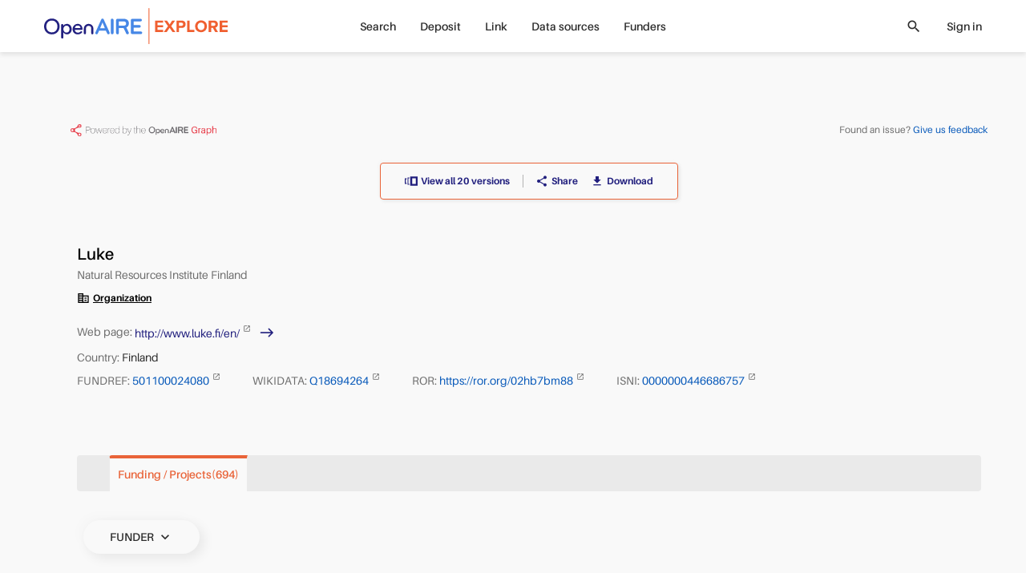

--- FILE ---
content_type: text/html; charset=utf-8
request_url: https://explore.openaire.eu/search/organization?organizationId=openorgs____::e1680d13c23f78ae88957b5fd58eee25
body_size: 90458
content:
<!DOCTYPE html><html lang="en" dir="ltr" vocab="http://schema.org/"><head>
      <link rel="search" type="application/opensearchdescription+xml" title="OpenAIRE Explore" href="./OpenSearchDescriptor.xml">
      <meta charset="utf-8">
      <meta http-equiv="X-UA-Compatible" content="IE=edge">
      <meta name="viewport" content="width=device-width, initial-scale=1">
      <base href="/">
      <meta http-equiv="content-type" content="text/html; charset=utf-8">
      <meta name="description" content="Organization, country, Luke, Natural Resources Institute Finland">

      <meta property="og:description" content="Organization, country, Luke, Natural Resources Institute Finland">
      <meta property="og:title" content="Luke">
      <meta property="og:type" content="website">
      <meta property="og:url" content="https://explore.openaire.eu/search/organization?organizationId=openorgs____::e1680d13c23f78ae88957b5fd58eee25">
      <meta property="og:site_name" content="OpenAIRE - Explore">

      <meta property="og:image" content="assets/common-assets/common/Symbol.png">
      <meta property="og:image:secure_url" content="assets/common-assets/common/Symbol.png">
      <meta property="og:image:type" content="image/png">
      <meta property="og:image:width" content="360">
      <meta property="og:image:height" content="359">
      <meta name="robots" content="all">
      <meta name="google-site-verification" content="rZ-58gIX8IqzBte6Qv4J5yY9aSiDP15Dfc1Yr9yezqE">
      <meta name="msvalidate.01" content="AE99823CD202A982BAA0154148234DA8">
      <meta name="yandex-verification" content="a7b057437d324960">
      <link rel="apple-touch-icon" sizes="57x57" href="assets/common-assets/logo/apple-icon-57x57.png">
      <link rel="apple-touch-icon" sizes="60x60" href="assets/common-assets/logo/apple-icon-60x60.png">
      <link rel="apple-touch-icon" sizes="72x72" href="assets/common-assets/logo/apple-icon-72x72.png">
      <link rel="apple-touch-icon" sizes="76x76" href="assets/common-assets/logo/apple-icon-76x76.png">
      <link rel="apple-touch-icon" sizes="114x114" href="assets/common-assets/logo/apple-icon-114x114.png">
      <link rel="apple-touch-icon" sizes="120x120" href="assets/common-assets/logo/apple-icon-120x120.png">
      <link rel="apple-touch-icon" sizes="144x144" href="assets/common-assets/logo/apple-icon-144x144.png">
      <link rel="apple-touch-icon" sizes="152x152" href="assets/common-assets/logo/apple-icon-152x152.png">
      <link rel="apple-touch-icon" sizes="180x180" href="assets/common-assets/logo/apple-icon-180x180.png">
      <link rel="icon" type="image/png" sizes="192x192" href="assets/common-assets/logo/android-icon-192x192.png">
      <link rel="icon" type="image/png" sizes="32x32" href="assets/common-assets/logo/favicon-32x32.png">
      <link rel="icon" type="image/png" sizes="96x96" href="assets/common-assets/logo/favicon-96x96.png">
      <link rel="icon" type="image/png" sizes="16x16" href="assets/common-assets/logo/favicon-16x16.png">
      <link href="assets/common-assets/logo/favicon.ico" rel="shortcut icon" type="image/vnd.microsoft.icon">
      <link rel="manifest" href="manifest.json">
      <meta name="msapplication-TileColor" content="#ffffff">
      <meta name="msapplication-TileImage" content="/ms-icon-144x144.png">
      <meta name="theme-color" content="#ffffff">

      <title>Luke</title>

 <link rel="stylesheet" href="styles.441a2741dc1d8111.css"><link id="relcan" rel="canonical" href="https://explore.openaire.eu/search/organization?organizationId=openorgs____::e1680d13c23f78ae88957b5fd58eee25"><style ng-app-id="explore">.entity-metadata[_ngcontent-explore-c1855816113] > *[_ngcontent-explore-c1855816113]:not(:last-child):not(.other-separator):after{content:"\2022";font-weight:400;margin-left:4px;margin-right:4px}</style><style ng-app-id="explore">.popularity-A[_ngcontent-explore-c2239019288]   svg[_ngcontent-explore-c2239019288]   a[_ngcontent-explore-c2239019288], .popularity-C1[_ngcontent-explore-c2239019288]   svg[_ngcontent-explore-c2239019288]   a[_ngcontent-explore-c2239019288], .popularity-C2[_ngcontent-explore-c2239019288]   svg[_ngcontent-explore-c2239019288]   a[_ngcontent-explore-c2239019288], .influence-A[_ngcontent-explore-c2239019288]   svg[_ngcontent-explore-c2239019288]   a[_ngcontent-explore-c2239019288], .influence-C1[_ngcontent-explore-c2239019288]   svg[_ngcontent-explore-c2239019288]   a[_ngcontent-explore-c2239019288], .influence-C2[_ngcontent-explore-c2239019288]   svg[_ngcontent-explore-c2239019288]   a[_ngcontent-explore-c2239019288]{fill:#d51717}.popularity-B[_ngcontent-explore-c2239019288]   svg[_ngcontent-explore-c2239019288]   a[_ngcontent-explore-c2239019288], .popularity-C3[_ngcontent-explore-c2239019288]   svg[_ngcontent-explore-c2239019288]   a[_ngcontent-explore-c2239019288], .popularity-C4[_ngcontent-explore-c2239019288]   svg[_ngcontent-explore-c2239019288]   a[_ngcontent-explore-c2239019288], .influence-B[_ngcontent-explore-c2239019288]   svg[_ngcontent-explore-c2239019288]   a[_ngcontent-explore-c2239019288], .influence-C3[_ngcontent-explore-c2239019288]   svg[_ngcontent-explore-c2239019288]   a[_ngcontent-explore-c2239019288], .influence-C4[_ngcontent-explore-c2239019288]   svg[_ngcontent-explore-c2239019288]   a[_ngcontent-explore-c2239019288]{fill:#e1920a}.popularity-C[_ngcontent-explore-c2239019288]   svg[_ngcontent-explore-c2239019288]   a[_ngcontent-explore-c2239019288], .popularity-C5[_ngcontent-explore-c2239019288]   svg[_ngcontent-explore-c2239019288]   a[_ngcontent-explore-c2239019288], .influence-C[_ngcontent-explore-c2239019288]   svg[_ngcontent-explore-c2239019288]   a[_ngcontent-explore-c2239019288], .influence-C5[_ngcontent-explore-c2239019288]   svg[_ngcontent-explore-c2239019288]   a[_ngcontent-explore-c2239019288]{fill:#444}.metrics[_ngcontent-explore-c2239019288]   .uk-drop[_ngcontent-explore-c2239019288]{max-width:200px}.metrics[_ngcontent-explore-c2239019288]   table[_ngcontent-explore-c2239019288]   td[_ngcontent-explore-c2239019288]{padding:2px 5px}</style></head>
   <body>
   <div class="uk-offcanvas-content uk-height-viewport">
      <app-root ng-version="18.2.14" ng-server-context="ssr"><!----><navbar><div><div id="main-menu-small" class="uk-hidden@m"><nav uk-navbar="delay-hide: 400" class="uk-navbar-container uk-navbar"><div class="uk-navbar-left"><a href="#tm-mobile" uk-toggle="" class="uk-navbar-toggle"><div uk-navbar-toggle-icon="" class="uk-navbar-toggle-icon uk-icon custom-navbar-toggle-icon"></div><span class="visually-hidden">toggle menu</span></a></div><!----><div class="uk-navbar-center"><a class="uk-logo uk-navbar-item uk-flex uk-flex-middle" href="/"><img src="assets/common-assets/logo-services/explore/small.svg" alt="explore"><!----><!----><!----></a><!----><!----><!----></div><div class="uk-navbar-right"><user-mini mobileview="true"><ul class="uk-navbar-nav"><li><!----><!----><a><icon name="login" ratio="1.5"><span class="uk-icon uk-flex" style=""><svg width="30" height="30" viewBox="0 0 700 700" xmlns="http://www.w3.org/2000/svg"><g><path d="m151.67 536.67c0-109.47 88.863-198.34 198.33-198.34s198.33 88.867 198.33 198.34c0 6.4375 5.2266 11.664 11.668 11.664s11.668-5.2266 11.668-11.664c0-122.34-99.332-221.67-221.67-221.67s-221.67 99.328-221.67 221.67c0 6.4375 5.2266 11.664 11.668 11.664s11.668-5.2266 11.668-11.664z" fill-rule="evenodd"></path><path d="m349.8 11.668c-77.164 0-139.8 62.637-139.8 139.8s62.637 139.8 139.8 139.8c77.164 0 139.8-62.637 139.8-139.8s-62.637-139.8-139.8-139.8zm0 23.332c64.285 0 116.47 52.184 116.47 116.47 0 64.281-52.184 116.47-116.47 116.47-64.281 0-116.47-52.188-116.47-116.47 0-64.285 52.188-116.47 116.47-116.47z" fill-rule="evenodd"></path></g></svg></span><!----><!----><!----><!----><!----></icon></a><!----><!----><!----></li></ul></user-mini><!----><!----></div><!----></nav><div id="tm-mobile" class="uk-offcanvas" uk-offcanvas="mode: none; overlay: true; container: #modal-container;"><div class="uk-offcanvas-bar uk-padding-remove"><nav uk-sticky="" class="uk-navbar uk-background-default"><div class="uk-navbar-left"><button class="uk-navbar-toggle uk-icon uk-close"><icon name="close" ratio="1.5" visuallyhidden="close menu" style="margin-left: -0.5em;"><!----><span class="uk-display-inline-block"><span class="material-icons" style="font-size: 30px;">close</span></span><!----><span class="visually-hidden">close menu</span><!----><!----><!----></icon></button></div><div class="uk-navbar-center"><a class="uk-logo uk-navbar-item uk-flex uk-flex-middle" href="/"><img src="assets/common-assets/logo-services/explore/small.svg" alt="explore"><!----><!----><!----></a><!----><!----><!----></div></nav><ul uk-nav="" class="uk-nav uk-nav-primary uk-list uk-list-large uk-margin-large-top"><!----><li class="uk-parent"><a><!----> Search<span class="uk-nav-parent-icon"></span><!----></a><!----><!----><ul class="uk-nav-sub"><li class="uk-parent"><a href="/search/find/research-outcomes">Research products</a><!----><!----><ul class="uk-nav-sub"><li class=""><a href="/search/find/research-outcomes?type=%22publication%22">Publications</a><!----><!----></li><!----><li class=""><a href="/search/find/research-outcomes?type=%22dataset%22">Research data</a><!----><!----></li><!----><li class=""><a href="/search/find/research-outcomes?type=%22software%22">Research software</a><!----><!----></li><!----><li class=""><a href="/search/find/research-outcomes?type=%22other%22">Other research products</a><!----><!----></li><!----><!----></ul><!----></li><!----><!----><!----><li class=""><a href="/search/find/projects">Projects</a><!----><!----><!----></li><!----><!----><!----><li class=""><a href="/search/find/dataproviders">Data sources</a><!----><!----><!----></li><!----><!----><!----><li class=""><a href="/search/find/organizations">Organizations</a><!----><!----><!----></li><!----><!----><!----><!----></ul><!----><!----></li><!----><!----><li class=""><a href="/participate/deposit/learn-how"><!----> Deposit<!----></a><!----><!----><!----><!----></li><!----><!----><li class="uk-parent"><a><!----> Link<span class="uk-nav-parent-icon"></span><!----></a><!----><!----><ul class="uk-nav-sub"><li class=""><a href="/participate/claim">Start linking</a><!----><!----><!----></li><!----><!----><!----><li class=""><!----><a class="custom-external" href="https://www.openaire.eu/linking" target="_blank">Learn more</a><!----><!----></li><!----><!----><!----><!----></ul><!----><!----></li><!----><!----><li class="uk-parent"><a><!----> Data sources<span class="uk-nav-parent-icon"></span><!----></a><!----><!----><ul class="uk-nav-sub"><!----><!----><!----><li class=""><a href="/search/content-providers">Repositories</a><!----><!----><!----></li><!----><!----><!----><li class=""><a href="/search/journals">Journals</a><!----><!----><!----></li><!----><!----><!----><li class=""><a href="/search/entity-registries">Registries</a><!----><!----><!----></li><!----><!----><!----><li class=""><a href="/search/find/dataproviders">Browse all</a><!----><!----><!----></li><!----><!----><!----><!----></ul><!----><!----></li><!----><!----><li class=""><a href="/funders"><!----> Funders<!----></a><!----><!----><!----><!----></li><!----><!----><!----><!----><!----><!----></ul><div search-input="" class="uk-width-1-1 uk-padding-small uk-margin-medium-top"><div class="uk-flex uk-flex-right uk-width-1-1"><div click-outside-or-esc="" class="search-input flat background small-vertical"><div class="uk-flex uk-flex-middle"><div class="uk-width-expand"><div input="" class=""><div id="input-1105019"><div class="input-wrapper search"><div click-outside-or-esc="" class="input-box static"><!----><div class="uk-flex uk-flex-middle"><input class="input uk-text-truncate ng-untouched ng-pristine ng-valid" type="text" placeholder="Search in OpenAIRE" value=""><!----><!----><!----><!----><!----><!----><!----><!----><!----><!----><!----></div><div class="tools"></div></div></div><!----><!----><!----><!----></div><!----><!----><span class="uk-text-small uk-text-danger"></span><span class="uk-text-small uk-text-warning uk-margin-xsmall-top"><!----></span><!----><i class="uk-text-small uk-text-meta uk-margin-xsmall-top"></i></div></div><div class="uk-width-auto uk-hidden"><button class="uk-close uk-icon"><icon name="close"><!----><span class="uk-flex"><span class="material-icons" style="font-size: 20px;">close</span></span><!----><!----><!----><!----></icon></button></div><div class="uk-width-auto"><div class="search-icon"><icon name="search"><!----><span class="uk-flex"><span class="material-icons" style="font-size: 20px;">search</span></span><!----><!----><!----><!----></icon></div></div><div class="uk-width-auto filters-toggle"></div></div></div></div><!----></div><!----></div></div></div><div id="main-menu" class="uk-visible@m"><div class=""><div uk-sticky="" class="uk-navbar-container"><!----><div class="uk-container uk-container-expand"><nav uk-navbar="delay-hide: 400" class="uk-navbar"><div class="uk-navbar-left"><a class="uk-logo uk-navbar-item uk-flex uk-flex-middle" href="/"><img src="assets/common-assets/logo-services/explore/main.svg" alt="explore"><!----><!----><!----></a><!----><!----><!----><!----><!----></div><div class="uk-navbar-center"><!----><ul class="uk-navbar-nav"><!----><li class="uk-parent"><a href="/search/find/research-outcomes"> Search</a><!----><!----><!----><!----></li><!----><!----><li class="uk-parent"><a href="/participate/deposit/learn-how"> Deposit</a><!----><!----><!----><!----></li><!----><!----><li class="uk-parent"><a href="/participate/claim"> Link</a><!----><!----><!----><!----></li><!----><!----><li class="uk-parent"><!----><!----><a><!----> Data sources</a><!----><!----></li><!----><!----><li class="uk-parent"><a href="/funders"> Funders</a><!----><!----><!----><!----></li><!----><!----><!----><!----></ul><!----><!----><!----><!----><!----></div><div class="uk-navbar-right"><!----><!----><div class="uk-flex uk-flex-middle uk-margin-right"><div class="search-icon clickable"><icon name="search" ratio="1" visuallyhidden="search"><!----><span class="uk-flex"><span class="material-icons" style="font-size: 20px;">search</span></span><!----><span class="visually-hidden">search</span><!----><!----><!----></icon></div></div><!----><user-mini><ul class="uk-navbar-nav"><li><a>Sign in</a><!----><!----><!----><!----><!----></li></ul></user-mini><!----><div class="uk-visible@m"></div></div><!----><!----><!----></nav></div></div></div><!----><!----></div></div><!----><!----></navbar><!----><!----><schema2jsonld type="home" name="OpenAIRE | Find and Share research" description="OpenAIRE Explore: Over 100M of research deduplicated, 170K research software, 11M research data. One of the largest open scholarly records collection worldwide."><div><script type="application/ld+json">[
  {
    "@context": "http://schema.org",
    "@id": "https://explore.openaire.eu/#organization",
    "@type": "Organization",
    "name": "OpenAIRE | Find and Share research",
    "url": "https://explore.openaire.eu",
    "logo": "https://explore.openaire.eu/assets/common-assets/logo-services/explore/main.svg",
    "description": "OpenAIRE Explore: Over 100M of research deduplicated, 170K research software, 11M research data. One of the largest open scholarly records collection worldwide."
  },
  {
    "@context": "http://schema.org",
    "@id": "https://explore.openaire.eu/#search",
    "@type": "Website",
    "name": "OpenAIRE | Find and Share research",
    "url": "https://explore.openaire.eu/search/find/",
    "description": "OpenAIRE Explore: Over 100M of research deduplicated, 170K research software, 11M research data. One of the largest open scholarly records collection worldwide.",
    "potentialAction": {
      "@type": "SearchAction",
      "@id": "https://explore.openaire.eu/#search-action",
      "target": "https://explore.openaire.eu/search/find/?fv0={search_term_string}&f0=q",
      "query-input": "required name=search_term_string"
    }
  }
]</script></div><!----></schema2jsonld><!----><div class=""><div id="modal-container"></div><main><router-outlet></router-outlet><organization><schema2jsonld type="organization"><div><script type="application/ld+json">{
  "@type": "Organization",
  "@context": "http://schema.org",
  "@id": "https://explore.openaire.eu/search/organization?organizationId=openorgs____::e1680d13c23f78ae88957b5fd58eee25",
  "name": "Luke",
  "description": [
    "Luke - Natural Resources Institute Finland"
  ],
  "URL": "https://explore.openaire.eu/search/organization?organizationId=openorgs____::e1680d13c23f78ae88957b5fd58eee25",
  "areaServed": "Finland",
  "legalName": "Natural Resources Institute Finland"
}</script></div><!----></schema2jsonld><!----><!----><div id="tm-main" class="uk-visible@m landing uk-section uk-padding-remove tm-middle"><div class="tm-main"><div class="organization"><!----><div uk-grid="" class="uk-grid uk-margin-remove-left"><div id="landing-center-content" class="uk-width-expand uk-padding-remove uk-background-default"><!----><div id="graph_and_feedback" uk-sticky="end: true;" class="uk-blur-background uk-text-xsmall uk-visible@m" offset="0"><div class="uk-padding-xsmall"><div class="uk-container uk-container-xlarge uk-flex uk-flex-between uk-flex-wrap uk-margin-small-top uk-margin-small-bottom"><a href="https://graph.openaire.eu" target="_blank" class="uk-width-1-1 uk-width-auto@l"><img src="assets/common-assets/openaire-badge-1.png" alt="Powered by OpenAIRE graph" style="height: 15px;"></a><!----><div class="uk-width-1-1 uk-width-auto@l"><span class="uk-text-meta uk-text-xsmall">Found an issue? </span><a class="uk-text-xsmall">Give us feedback</a></div><!----></div></div><!----></div><div class="uk-container uk-container-xlarge"><!----><div class="uk-margin-top uk-margin-bottom"><div class="uk-flex uk-flex-middle uk-flex-center"><div class="landing-action-bar uk-box-shadow-small uk-margin-bottom"><div uk-grid="" class="uk-grid uk-grid-small uk-flex-between uk-text-xsmall uk-flex-middle uk-grid-divider"><div class="uk-width-auto"><a class="uk-flex uk-flex-middle uk-flex-center uk-button-link uk-text-bolder"><icon flex="true" ratio="0.8" name="versions" visuallyhidden="versions"><span class="uk-icon uk-flex" style=""><svg xmlns="http://www.w3.org/2000/svg" width="16" height="16" viewBox="0 0 17 12.143"> <path id="Icon_metro-versions" data-name="Icon metro-versions" d="M4.5,17.426H6.927V16.212H5.713V11.355H6.927V10.141H4.5v7.286Zm7.286-9.714V19.855H21.5V7.712H11.784Zm7.286,9.714H14.213V10.141H19.07ZM8.142,18.641H10.57V17.426H9.356V10.141H10.57V8.926H8.142Z" transform="translate(-4.499 -7.712)" fill="#211f7e"></path> </svg></span><!----><!----><span class="visually-hidden">versions</span><!----><!----><!----></icon><span class="uk-margin-xsmall-left"> View all 20 versions </span></a></div><!----><div class="uk-width-expand"><entity-actions><div uk-grid="" class="uk-grid uk-grid-small uk-flex-middle uk-child-width-auto"><!----><div><a class="uk-flex uk-flex-middle uk-button-link uk-text-bolder uk-flex-center" uk-tooltip="title: Share this Organization in your social networks; pos: bottom; cls: uk-active  uk-text-small uk-padding-small"><icon name="share" visuallyhidden="share" class="uk-text-bolder"><!----><span class="uk-flex"><span class="material-icons" style="font-size: 16px;">share</span></span><!----><span class="visually-hidden">share</span><!----><!----><!----></icon><span class="uk-margin-xsmall-left">Share</span><!----></a></div><!----><!----><!----><!----><div><a class="uk-flex uk-flex-middle uk-flex-center uk-button-link uk-text-bolder"><icon flex="true" ratio="0.8" name="download" visuallyhidden="download"><!----><span class="uk-flex"><span class="material-icons" style="font-size: 16px;">download</span></span><!----><span class="visually-hidden">download</span><!----><!----><!----></icon><span class="uk-margin-xsmall-left">Download</span></a></div></div><!----><modal-alert classbody="uk-flex uk-flex-center uk-flex-middle"><div uk-modal="container: #modal-container" class="uk-modal" id="modal-7474966"><div class="uk-modal-dialog"><div class="uk-modal-header uk-flex uk-flex-middle uk-flex-between uk-background-primary-opacity"><div class=""><h6 class="uk-margin-remove"></h6></div><button class="uk-close uk-icon uk-margin-left"><icon name="close" ratio="1.4"><!----><span class="uk-display-inline-block"><span class="material-icons" style="font-size: 28px;">close</span></span><!----><!----><!----><!----></icon></button></div><!----><div class="uk-modal-body uk-animation-fast uk-text-left uk-flex uk-flex-center uk-flex-middle" uk-overflow-auto=""><!----><!----></div><div class="uk-modal-footer"><div uk-grid="" class="uk-grid uk-flex uk-flex-middle uk-margin-remove-left"><!----><div class="uk-width-1-1 uk-padding-remove-horizontal"><div class="uk-width-1-1"><!----><div uk-grid="" class="uk-flex-right uk-grid uk-grid-small"><span class=""><button class="uk-button uk-button-primary">OK</button></span><!----><span><button class="uk-button uk-button-default uk-margin-small-left">Cancel</button></span><!----></div></div></div></div></div><!----></div></div></modal-alert><!----><!----></entity-actions></div></div></div></div></div><!----><div class="uk-margin-left uk-margin-right" style="margin-bottom: 0px;"><div style="margin-top: 40px"><!----><landing-header><div class="title-section uk-margin-small-bottom"><div class="uk-margin-small-bottom"><showtitle classnames="uk-margin-remove-bottom"><h1 class="uk-h6 uk-margin-remove-bottom"><!----><div class="uk-text-break multi-line-ellipsis lines-5"><span title="Luke" uk-tooltip="cls: uk-invisible">Luke</span></div><!----><!----><!----></h1><!----></showtitle><div><span class="uk-text-meta uk-text-small">Natural Resources Institute Finland</span></div><!----></div><div class="uk-margin-bottom"><entity-metadata _nghost-explore-c1855816113=""><div _ngcontent-explore-c1855816113="" class="uk-text-xsmall entity-metadata uk-flex-inline uk-flex-wrap uk-text-emphasis"><!----><span _ngcontent-explore-c1855816113="" class="uk-flex-inline uk-flex-middle uk-flex-wrap"><!----><!----><!----><!----><!----><!----><icon _ngcontent-explore-c1855816113="" name="corporate_fare" type="outlined" class="uk-margin-xsmall-right"><!----><span class="uk-flex"><span class="material-icons outlined" style="font-size: 16px;">corporate_fare</span></span><!----><!----><!----><!----></icon><!----><u _ngcontent-explore-c1855816113="" class="uk-text-capitalize uk-text-bolder">organization</u><!----></span><!----><!----><!----><!----><!----><!----><!----><!----><!----><!----><!----><!----><!----><!----><!----><!----><!----><!----><!----><!----><!----><!----><!----><!----><!----><!----><!----></div><modal-alert _ngcontent-explore-c1855816113=""><div uk-modal="container: #modal-container" class="uk-modal" id="modal-7474968"><div class="uk-modal-dialog"><div class="uk-modal-header uk-flex uk-flex-middle uk-flex-between uk-background-primary-opacity"><div class=""><h6 class="uk-margin-remove"></h6></div><button class="uk-close uk-icon uk-margin-left"><icon name="close" ratio="1.4"><!----><span class="uk-display-inline-block"><span class="material-icons" style="font-size: 28px;">close</span></span><!----><!----><!----><!----></icon></button></div><!----><div class="uk-modal-body uk-animation-fast uk-text-left" uk-overflow-auto=""><!----><!----><!----><div _ngcontent-explore-c1855816113="" uk-grid="" class="uk-text-small uk-text-emphasis uk-grid uk-grid-column-collapse uk-grid-row-small"><!----></div></div><div class="uk-modal-footer"><div uk-grid="" class="uk-grid uk-flex uk-flex-middle uk-margin-remove-left"><!----><div class="uk-width-1-1 uk-padding-remove-horizontal"><div class="uk-width-1-1"><!----><div uk-grid="" class="uk-flex-right uk-grid uk-grid-small"><span class=""><button class="uk-button uk-button-primary">OK</button></span><!----><span><button class="uk-button uk-button-default uk-margin-small-left">Cancel</button></span><!----></div></div></div></div></div><!----></div></div></modal-alert><!----><modal-alert _ngcontent-explore-c1855816113=""><div uk-modal="container: #modal-container" class="uk-modal" id="modal-7474969"><div class="uk-modal-dialog"><div class="uk-modal-header uk-flex uk-flex-middle uk-flex-between uk-background-primary-opacity"><div class=""><h6 class="uk-margin-remove"></h6></div><button class="uk-close uk-icon uk-margin-left"><icon name="close" ratio="1.4"><!----><span class="uk-display-inline-block"><span class="material-icons" style="font-size: 28px;">close</span></span><!----><!----><!----><!----></icon></button></div><!----><div class="uk-modal-body uk-animation-fast uk-text-left" uk-overflow-auto=""><!----><!----><!----><div _ngcontent-explore-c1855816113="" uk-grid="" class="uk-text-small uk-text-emphasis uk-grid uk-grid-column-collapse uk-grid-row-small"><!----></div></div><div class="uk-modal-footer"><div uk-grid="" class="uk-grid uk-flex uk-flex-middle uk-margin-remove-left"><!----><div class="uk-width-1-1 uk-padding-remove-horizontal"><div class="uk-width-1-1"><!----><div uk-grid="" class="uk-flex-right uk-grid uk-grid-small"><span class=""><button class="uk-button uk-button-primary">OK</button></span><!----><span><button class="uk-button uk-button-default uk-margin-small-left">Cancel</button></span><!----></div></div></div></div></div><!----></div></div></modal-alert><!----></entity-metadata></div><!----><!----></div></landing-header><div class="uk-text-small"><div class="uk-margin-small-bottom uk-display-inline-block"><span class="uk-text-meta">Web page: </span><a target="_blank" class="uk-button uk-button-text uk-text-lowercase uk-text-normal custom-external" href="http://www.luke.fi/en/"> http://www.luke.fi/en/ </a></div><!----><div><span class="uk-text-meta">Country: </span>Finland </div><!----><div class="uk-margin-small-top"><showidentifiers><!----><div class="uk-height-max-medium uk-overflow-auto uk-text-small"><div class="uk-flex-inline uk-flex-wrap uk-margin-medium-right multi-line-ellipsis line-1"><p class="uk-margin-remove"><span class="" id="FundRef"><span class="uk-text-meta uk-text-small uk-text-uppercase">FundRef: </span><span class=""><a target="_blank" class="uk-display-inline-block custom-external" href="https://data.crossref.org/fundingdata/funder/501100024080"> 501100024080 </a><!----><!----><!----><!----></span></span></p></div><!----><div class="uk-flex-inline uk-flex-wrap uk-margin-medium-right multi-line-ellipsis line-1"><p class="uk-margin-remove"><span class="" id="Wikidata"><span class="uk-text-meta uk-text-small uk-text-uppercase">Wikidata: </span><span class=""><a target="_blank" class="uk-display-inline-block custom-external" href="https://www.wikidata.org/wiki/Q18694264"> Q18694264 </a><!----><!----><!----><!----></span></span></p></div><!----><div class="uk-flex-inline uk-flex-wrap uk-margin-medium-right multi-line-ellipsis line-1"><p class="uk-margin-remove"><span class="" id="ROR"><span class="uk-text-meta uk-text-small uk-text-uppercase">ROR: </span><span class=""><a target="_blank" class="uk-display-inline-block custom-external" href="https://ror.org/02hb7bm88"> https://ror.org/02hb7bm88 </a><!----><!----><!----><!----></span></span></p></div><!----><div class="uk-flex-inline uk-flex-wrap uk-margin-medium-right multi-line-ellipsis line-1"><p class="uk-margin-remove"><span class="" id="ISNI"><span class="uk-text-meta uk-text-small uk-text-uppercase">ISNI: </span><span class=""><a target="_blank" class="uk-display-inline-block custom-external" href="https://isni.org/isni/0000000446686757"> 0000000446686757 </a><!----><!----><!----><!----></span></span></p></div><!----><!----><!----></div><!----><modal-alert><div uk-modal="container: #modal-container" class="uk-modal" id="modal-7474967"><div class="uk-modal-dialog"><div class="uk-modal-header uk-flex uk-flex-middle uk-flex-between uk-background-primary-opacity"><div class=""><h6 class="uk-margin-remove"></h6></div><button class="uk-close uk-icon uk-margin-left"><icon name="close" ratio="1.4"><!----><span class="uk-display-inline-block"><span class="material-icons" style="font-size: 28px;">close</span></span><!----><!----><!----><!----></icon></button></div><!----><div class="uk-modal-body uk-animation-fast uk-text-left" uk-overflow-auto=""><!----><div class="uk-text-small"><div class="uk-flex-inline uk-flex-wrap uk-margin-medium-right line-1 uk-margin-bottom"><p class="uk-margin-remove"><span class="uk-flex" id="FundRef"><span class="uk-text-meta uk-text-small uk-text-uppercase">FundRef: </span><span class="uk-margin-small-left"><a target="_blank" class="uk-display-inline-block custom-external" href="https://data.crossref.org/fundingdata/funder/501100024080"> 501100024080 </a><!----><!----><!----><!----></span></span></p></div><!----><div class="uk-flex-inline uk-flex-wrap uk-margin-medium-right line-1 uk-margin-bottom"><p class="uk-margin-remove"><span class="uk-flex" id="Wikidata"><span class="uk-text-meta uk-text-small uk-text-uppercase">Wikidata: </span><span class="uk-margin-small-left"><a target="_blank" class="uk-display-inline-block custom-external" href="https://www.wikidata.org/wiki/Q18694264"> Q18694264 </a><!----><!----><!----><!----></span></span></p></div><!----><div class="uk-flex-inline uk-flex-wrap uk-margin-medium-right line-1 uk-margin-bottom"><p class="uk-margin-remove"><span class="uk-flex" id="ROR"><span class="uk-text-meta uk-text-small uk-text-uppercase">ROR: </span><span class="uk-margin-small-left"><a target="_blank" class="uk-display-inline-block custom-external" href="https://ror.org/02hb7bm88"> https://ror.org/02hb7bm88 </a><!----><!----><!----><!----></span></span></p></div><!----><div class="uk-flex-inline uk-flex-wrap uk-margin-medium-right line-1 uk-margin-bottom"><p class="uk-margin-remove"><span class="uk-flex" id="ISNI"><span class="uk-text-meta uk-text-small uk-text-uppercase">ISNI: </span><span class="uk-margin-small-left"><a target="_blank" class="uk-display-inline-block custom-external" href="https://isni.org/isni/0000000446686757"> 0000000446686757 </a><!----><!----><!----><!----></span></span></p></div><!----><!----><!----></div></div><div class="uk-modal-footer"><div uk-grid="" class="uk-grid uk-flex uk-flex-middle uk-margin-remove-left"><!----><div class="uk-width-1-1 uk-padding-remove-horizontal"><div class="uk-width-1-1"><!----><div uk-grid="" class="uk-flex-right uk-grid uk-grid-small"><span class=""><button class="uk-button uk-button-primary">OK</button></span><!----><span><button class="uk-button uk-button-default uk-margin-small-left">Cancel</button></span><!----></div></div></div></div></div><!----></div></div></modal-alert><!----><!----></showidentifiers></div><!----></div></div><div id="main-tabs-div" uk-sticky="end: true; media: @m" class="uk-sticky uk-blur-background"><div class="uk-padding uk-padding-remove-horizontal uk-padding-remove-bottom"><landing-header issticky="true" class="uk-invisible"><div class="title-section"><div class="uk-margin-small-bottom"><showtitle classnames="uk-margin-remove-bottom"><h1 class="uk-h6 uk-margin-remove-bottom"><!----><div class="uk-text-break multi-line-ellipsis lines-1"><span title="Luke" uk-tooltip="cls: uk-invisible">Luke</span></div><!----><!----><!----></h1><!----></showtitle><!----></div><!----><!----></div></landing-header><my-tabs><div id="mytabs" class="uk-grid uk-margin-top landing-tab uk-margin-remove-left"><div class="uk-margin-medium-right uk uk-padding-remove uk-width-expand"><div uk-slider="finite: true" class="uk-width-1-1"><div class="uk-position-relative"><div class="uk-slider-container"><ul class="uk-slider-items" style="flex-wrap: nowrap !important;"><li><ul class="uk-tab"><li class="uk-active"><a class="uk-width-1-1 uk-height-1-1 uk-flex uk-flex-center"><!----><div>Funding / Projects</div><div>(694)</div><!----><!----></a></li></ul></li><!----><!----><!----><!----></ul></div><div><a uk-slider-item="previous" class="uk-position-center-left uk-blur-background"><span uk-icon="chevron-left"></span></a><a uk-slider-item="next" class="uk-position-center-right uk-blur-background"><span uk-icon="chevron-right"></span></a></div></div></div></div><!----><!----><!----></div></my-tabs></div></div><div id="landing-sections" class="uk-text-small"><div id="projects" class="landing-section landing-section-height-auto"><projectsinmodal><div class="uk-margin-medium-bottom"><div class="uk-inline"><dropdown-filter dropdownclass="uk-width-large uk-padding-small uk-margin-medium-bottom"><button class="uk-button uk-button-default uk-flex uk-flex-middle"><span>Funder<!----></span><icon class="uk-margin-xsmall-left"><!----><span class="uk-flex"><span class="material-icons" style="font-size: 20px;">expand_more</span></span><!----><!----><!----><!----></icon></button><div uk-dropdown="mode: click; delay-hide: 0;" class="uk-dropdown uk-height-max-large uk-overflow-auto uk-width-large uk-padding-small uk-margin-medium-bottom"><div><div class="uk-padding-small uk-overflow-auto uk-height-max-large uk-height-min-medium"><search-filter filtervaluesnum="0"><div><div class="uk-flex uk-flex-middle uk-margin-bottom"><h6 class="uk-margin-remove-bottom" title="Funder">Funder</h6><!----></div><!----><!----><!----><div><!----><div><!----><div class="uk-text-small uk-margin-small-top uk-margin-small-bottom"><!----><!----><div class="uk-margin-small-left"><div class="uk-text-meta">Top 100 values are shown in the filters</div><div class="uk-flex uk-flex-bottom uk-margin-top"><div input="" inputclass="inner small" class="uk-width-1-2@m uk-margin-right"><div id="input-1105020"><div class="input-wrapper inner small"><div click-outside-or-esc="" class="input-box static"><!----><div class="uk-flex uk-flex-middle"><input class="input uk-text-truncate ng-untouched ng-pristine ng-valid" type="text" placeholder="Search" value=""><!----><!----><!----><!----><!----><!----><!----><!----><!----><!----><!----></div><div class="tools"></div></div></div><!----><!----><!----><!----></div><!----><!----><span class="uk-text-small uk-text-danger"></span><span class="uk-text-small uk-text-warning uk-margin-xsmall-top"><!----></span><!----><i class="uk-text-small uk-text-meta uk-margin-xsmall-top"></i></div><div input="" type="select" placeholder="Sort by" inputclass="border-bottom" class="uk-width-expand"><div id="input-1105021"><div class="input-wrapper active border-bottom"><div click-outside-or-esc="" class="input-box select"><div class="placeholder"><label class="uk-text-truncate" title="Sort by">Sort by <!----></label></div><!----><div class="uk-flex uk-flex-middle" uk-tooltip="title: Results number; delay: 500; pos: bottom-left"><!----><!----><!----><!----><!----><div class="input uk-width-expand uk-text-truncate">Results number </div><!----><!----><!----><!----><!----><!----><!----><!----><!----><!----><div class="uk-margin-small-left icon"><!----><!----><icon><!----><span class="uk-flex"><span class="material-icons" style="font-size: 20px;">arrow_drop_down</span></span><!----><!----><!----><!----></icon><!----><!----><!----><!----></div><!----></div><div class="tools"></div></div></div><!----><!----><!----><!----></div><!----><!----><span class="uk-text-small uk-text-danger"></span><span class="uk-text-small uk-text-warning uk-margin-xsmall-top"><!----></span><!----><i class="uk-text-small uk-text-meta uk-margin-xsmall-top"></i></div><!----></div></div><div class="uk-overflow-auto uk-height-max-small uk-margin-small-left uk-margin-small-right uk-margin-top"><div class="uk-animation-fade uk-text-small" title="European Commission"><!----><span class="uk-flex uk-flex-middle"><label><input type="checkbox" class="uk-checkbox ng-untouched ng-pristine ng-valid"><!----><!----><span class="uk-margin-small-left"><span class="uk-text-capitalize">European Commission </span><!----><!----><span>(191)</span><!----></span></label></span><!----><!----><!----><!----><!----></div><!----><!----><div class="uk-animation-fade uk-text-small" title="French National Research Agency (ANR)"><!----><span class="uk-flex uk-flex-middle"><label><input type="checkbox" class="uk-checkbox ng-untouched ng-pristine ng-valid"><!----><!----><span class="uk-margin-small-left"><span class="uk-text-capitalize">French National Research Ag... </span><!----><!----><span>(8)</span><!----></span></label></span><!----><!----><!----><!----><!----></div><!----><!----><div class="uk-animation-fade uk-text-small" title="Innovaatiorahoituskeskus Business Finland"><!----><span class="uk-flex uk-flex-middle"><label><input type="checkbox" class="uk-checkbox ng-untouched ng-pristine ng-valid"><!----><!----><span class="uk-margin-small-left"><span class="uk-text-capitalize">Innovaatiorahoituskeskus B... </span><!----><!----><span>(41)</span><!----></span></label></span><!----><!----><!----><!----><!----></div><!----><!----><div class="uk-animation-fade uk-text-small" title="Maa- ja vesitekniikan tuki ry"><!----><span class="uk-flex uk-flex-middle"><label><input type="checkbox" class="uk-checkbox ng-untouched ng-pristine ng-valid"><!----><!----><span class="uk-margin-small-left"><span class="uk-text-capitalize">Maa- ja vesitekniikan tuki ry </span><!----><!----><span>(1)</span><!----></span></label></span><!----><!----><!----><!----><!----></div><!----><!----><div class="uk-animation-fade uk-text-small" title="Research Council of Finland"><!----><span class="uk-flex uk-flex-middle"><label><input type="checkbox" class="uk-checkbox ng-untouched ng-pristine ng-valid"><!----><!----><span class="uk-margin-small-left"><span class="uk-text-capitalize">Research Council of Finland </span><!----><!----><span>(443)</span><!----></span></label></span><!----><!----><!----><!----><!----></div><!----><!----><div class="uk-animation-fade uk-text-small" title="Svenska kulturfonden"><!----><span class="uk-flex uk-flex-middle"><label><input type="checkbox" class="uk-checkbox ng-untouched ng-pristine ng-valid"><!----><!----><span class="uk-margin-small-left"><span class="uk-text-capitalize">Svenska kulturfonden </span><!----><!----><span>(1)</span><!----></span></label></span><!----><!----><!----><!----><!----></div><!----><!----><div class="uk-animation-fade uk-text-small" title="The Finnish Cultural Foundation"><!----><span class="uk-flex uk-flex-middle"><label><input type="checkbox" class="uk-checkbox ng-untouched ng-pristine ng-valid"><!----><!----><span class="uk-margin-small-left"><span class="uk-text-capitalize">The Finnish Cultural Founda... </span><!----><!----><span>(9)</span><!----></span></label></span><!----><!----><!----><!----><!----></div><!----><!----><!----><!----></div><!----><!----></div><!----></div><!----></div><!----></div><!----><!----><!----></search-filter></div><!----></div></div><!----><!----><!----></dropdown-filter></div><!----><!----></div><!----><errormessages tab_error_class="true"><!----><!----><!----><!----><!----><!----><!----><!----></errormessages><div><results-and-pages><h6><span>694</span><span class="uk-text-meta uk-text-capitalize"> Projects, page </span><span>1</span><span class="uk-text-meta"> of </span><span>139</span></h6><!----><!----><!----><!----></results-and-pages><search-result><ul class="uk-list uk-margin"><errormessages><!----><!----><!----><!----><!----><!----><!----><!----></errormessages><li><result-preview _nghost-explore-c2239019288=""><!----><div _ngcontent-explore-c2239019288="" class="uk-card uk-card-hover"><div _ngcontent-explore-c2239019288="" class="uk-padding-small"><div _ngcontent-explore-c2239019288=""><div _ngcontent-explore-c2239019288="" class="uk-grid uk-flex uk-flex-middle"><!----><!----><div _ngcontent-explore-c2239019288="" class="uk-width-expand"><!----><div _ngcontent-explore-c2239019288="" class="uk-margin-small-bottom"><div _ngcontent-explore-c2239019288="" class="uk-grid"><div _ngcontent-explore-c2239019288="" class="uk-width-expand"><!----><div _ngcontent-explore-c2239019288="" class="lines-3 multi-line-ellipsis uk-width-expand"><h2 _ngcontent-explore-c2239019288="" class="uk-margin-remove uk-text-break uk-inline-block uk-h6"><a _ngcontent-explore-c2239019288="" class="uk-link uk-text-decoration-none uk-width-expand" href="/search/project?projectId=corda__h2020::ecb9b62145bbb1ae133958620eede043"><div _ngcontent-explore-c2239019288=""><span _ngcontent-explore-c2239019288=""> IPM Decisions </span><!----><span _ngcontent-explore-c2239019288=""> (</span><!----><span _ngcontent-explore-c2239019288="">Stepping-up IPM decision support for crop protection</span><!----><span _ngcontent-explore-c2239019288="">)</span><!----><!----><!----></div><!----><!----><!----></a><!----><!----><!----><!----></h2></div></div><!----></div><div _ngcontent-explore-c2239019288="" class="uk-margin-xsmall-top"><entity-metadata _ngcontent-explore-c2239019288="" _nghost-explore-c1855816113=""><div _ngcontent-explore-c1855816113="" class="uk-text-xsmall entity-metadata uk-flex-inline uk-flex-wrap uk-text-emphasis"><span _ngcontent-explore-c1855816113="" class="uk-flex-inline uk-flex-middle uk-flex-wrap"><span _ngcontent-explore-c1855816113="" class="uk-margin-xsmall-right open-access"><icon _ngcontent-explore-c1855816113="" name="open_access"><span class="uk-icon uk-flex" style=""><svg xmlns="http://www.w3.org/2000/svg" width="16" height="16" viewBox="0 0 640 1000"> <metadata><rdf:rdf><cc:work rdf:about=""> <dc:format>image/svg+xml</dc:format> <dc:type rdf:resource="http://purl.org/dc/dcmitype/StillImage"></dc:type> <dc:creator>art designer at PLoS, modified by Wikipedia users Nina, Beao, JakobVoss, and AnonMoos</dc:creator> <dc:description>Open Access logo, converted into svg, designed by PLoS. This version with transparent background.</dc:description> <dc:source>http://commons.wikimedia.org/wiki/File:Open_Access_logo_PLoS_white.svg</dc:source> <dc:license rdf:resource="http://creativecommons.org/licenses/by-sa/3.0/"></dc:license> <cc:license rdf:resource="http://creativecommons.org/licenses/by-sa/3.0/"></cc:license> <cc:attributionname>art designer at PLoS, modified by Wikipedia users Nina, Beao, JakobVoss, and AnonMoos</cc:attributionname> <cc:attributionurl>http://www.plos.org/</cc:attributionurl> </cc:work></rdf:rdf></metadata> <g stroke="#f68212" stroke-width="104.764" fill="none"> <path d="M111.387,308.135V272.408A209.21,209.214 0 0,1 529.807,272.408V530.834"></path> <circle cx="320.004" cy="680.729" r="256.083"></circle> </g> <circle fill="#f68212" cx="321.01" cy="681.659" r="86.4287"></circle> </svg></span><!----><!----><!----><!----><!----></icon></span><span _ngcontent-explore-c1855816113="" class="uk-text-bolder"> Open Access Mandate for Publications and Research data </span><!----><!----><!----></span><!----><span _ngcontent-explore-c1855816113="" class="uk-flex-inline uk-flex-middle uk-flex-wrap"><!----><!----><!----><!----><icon _ngcontent-explore-c1855816113="" name="assignment_turned_in" type="outlined" class="uk-margin-xsmall-right"><!----><span class="uk-flex"><span class="material-icons outlined" style="font-size: 16px;">assignment_turned_in</span></span><!----><!----><!----><!----></icon><!----><!----><!----><u _ngcontent-explore-c1855816113="" class="uk-text-capitalize uk-text-bolder">Project</u><!----></span><!----><!----><!----><!----><!----><span _ngcontent-explore-c1855816113="">2019 - 2024</span><!----><!----><!----><!----><!----><!----><!----><!----><!----><!----><!----><!----><!----><!----><!----><!----><!----><!----><!----><!----><span _ngcontent-explore-c1855816113=""><span _ngcontent-explore-c1855816113="" class="uk-text-meta uk-margin-xsmall-right">Partners:</span><span _ngcontent-explore-c1855816113="">SLU, INRAE, RSK ENVIRONMENT LIMITED, AUA, GAIA EPICHEIREIN AE</span><span _ngcontent-explore-c1855816113=""><a _ngcontent-explore-c1855816113="" class="uk-background-muted custom-extra-entities"> +24 partners </a><!----><!----></span><!----></span><!----><!----><!----><!----></div><modal-alert _ngcontent-explore-c1855816113=""><div uk-modal="container: #modal-container" class="uk-modal" id="modal-7474976"><div class="uk-modal-dialog"><div class="uk-modal-header uk-flex uk-flex-middle uk-flex-between uk-background-primary-opacity"><div class=""><h6 class="uk-margin-remove"></h6></div><button class="uk-close uk-icon uk-margin-left"><icon name="close" ratio="1.4"><!----><span class="uk-display-inline-block"><span class="material-icons" style="font-size: 28px;">close</span></span><!----><!----><!----><!----></icon></button></div><!----><div class="uk-modal-body uk-animation-fast uk-text-left" uk-overflow-auto=""><!----><!----><!----><div _ngcontent-explore-c1855816113="" uk-grid="" class="uk-text-small uk-text-emphasis uk-grid uk-grid-column-collapse uk-grid-row-small"><div _ngcontent-explore-c1855816113="" class="uk-margin-xsmall-right"> SLU, </div><!----><div _ngcontent-explore-c1855816113="" class="uk-margin-xsmall-right"> INRAE, </div><!----><div _ngcontent-explore-c1855816113="" class="uk-margin-xsmall-right"> RSK ENVIRONMENT LIMITED, </div><!----><div _ngcontent-explore-c1855816113="" class="uk-margin-xsmall-right"> AUA, </div><!----><div _ngcontent-explore-c1855816113="" class="uk-margin-xsmall-right"> GAIA EPICHEIREIN AE, </div><!----><div _ngcontent-explore-c1855816113="" class="uk-margin-xsmall-right"> HSE, </div><!----><div _ngcontent-explore-c1855816113="" class="uk-margin-xsmall-right"> DEPA, </div><!----><div _ngcontent-explore-c1855816113="" class="uk-margin-xsmall-right"> Luke, </div><!----><div _ngcontent-explore-c1855816113="" class="uk-margin-xsmall-right"> COLDIRETTI, </div><!----><div _ngcontent-explore-c1855816113="" class="uk-margin-xsmall-right"> DOW AGROSCIENCES LIMITED, </div><!----><div _ngcontent-explore-c1855816113="" class="uk-margin-xsmall-right"> CHAMBRE REGIONALE D'AGRICULTURE DU CENTRE - VAL DE, </div><!----><div _ngcontent-explore-c1855816113="" class="uk-margin-xsmall-right"> CDA FRANCE, </div><!----><div _ngcontent-explore-c1855816113="" class="uk-margin-xsmall-right"> BASF PUBLIC LIMITED COMPANY, </div><!----><div _ngcontent-explore-c1855816113="" class="uk-margin-xsmall-right"> Rothamsted Research, </div><!----><div _ngcontent-explore-c1855816113="" class="uk-margin-xsmall-right"> NIKU, </div><!----><div _ngcontent-explore-c1855816113="" class="uk-margin-xsmall-right"> METEOROLOGISK INSTITUTT, </div><!----><div _ngcontent-explore-c1855816113="" class="uk-margin-xsmall-right"> SEGES Innovation P/S, </div><!----><div _ngcontent-explore-c1855816113="" class="uk-margin-xsmall-right"> AU, </div><!----><div _ngcontent-explore-c1855816113="" class="uk-margin-xsmall-right"> FERA, </div><!----><div _ngcontent-explore-c1855816113="" class="uk-margin-xsmall-right"> LAMMC, </div><!----><div _ngcontent-explore-c1855816113="" class="uk-margin-xsmall-right"> Centre Hospitalier Universitaire Dijon Bourgogne, </div><!----><div _ngcontent-explore-c1855816113="" class="uk-margin-xsmall-right"> DELPHY, </div><!----><div _ngcontent-explore-c1855816113="" class="uk-margin-xsmall-right"> ENGINEERING - INGEGNERIA INFORMATICA SPA, </div><!----><div _ngcontent-explore-c1855816113="" class="uk-margin-xsmall-right"> L&amp;F, </div><!----><div _ngcontent-explore-c1855816113="" class="uk-margin-xsmall-right"> CIRAD, </div><!----><div _ngcontent-explore-c1855816113="" class="uk-margin-xsmall-right"> LfL, </div><!----><div _ngcontent-explore-c1855816113="" class="uk-margin-xsmall-right"> IPMC, </div><!----><div _ngcontent-explore-c1855816113="" class="uk-margin-xsmall-right"> MPS, </div><!----><div _ngcontent-explore-c1855816113="" class="uk-margin-xsmall-right"> AHDB </div><!----><!----></div></div><div class="uk-modal-footer"><div uk-grid="" class="uk-grid uk-flex uk-flex-middle uk-margin-remove-left"><!----><div class="uk-width-1-1 uk-padding-remove-horizontal"><div class="uk-width-1-1"><!----><div uk-grid="" class="uk-flex-right uk-grid uk-grid-small"><span class=""><button class="uk-button uk-button-primary">OK</button></span><!----><span><button class="uk-button uk-button-default uk-margin-small-left">Cancel</button></span><!----></div></div></div></div></div><!----></div></div></modal-alert><!----><modal-alert _ngcontent-explore-c1855816113=""><div uk-modal="container: #modal-container" class="uk-modal" id="modal-7474977"><div class="uk-modal-dialog"><div class="uk-modal-header uk-flex uk-flex-middle uk-flex-between uk-background-primary-opacity"><div class=""><h6 class="uk-margin-remove"></h6></div><button class="uk-close uk-icon uk-margin-left"><icon name="close" ratio="1.4"><!----><span class="uk-display-inline-block"><span class="material-icons" style="font-size: 28px;">close</span></span><!----><!----><!----><!----></icon></button></div><!----><div class="uk-modal-body uk-animation-fast uk-text-left" uk-overflow-auto=""><!----><!----><!----><div _ngcontent-explore-c1855816113="" uk-grid="" class="uk-text-small uk-text-emphasis uk-grid uk-grid-column-collapse uk-grid-row-small"><!----></div></div><div class="uk-modal-footer"><div uk-grid="" class="uk-grid uk-flex uk-flex-middle uk-margin-remove-left"><!----><div class="uk-width-1-1 uk-padding-remove-horizontal"><div class="uk-width-1-1"><!----><div uk-grid="" class="uk-flex-right uk-grid uk-grid-small"><span class=""><button class="uk-button uk-button-primary">OK</button></span><!----><span><button class="uk-button uk-button-default uk-margin-small-left">Cancel</button></span><!----></div></div></div></div></div><!----></div></div></modal-alert><!----></entity-metadata></div></div><div _ngcontent-explore-c2239019288="" class="uk-text-small uk-margin-small-bottom"><div _ngcontent-explore-c2239019288="" class="uk-margin-xsmall-bottom"><span _ngcontent-explore-c2239019288=""><span _ngcontent-explore-c2239019288="" class="uk-text-meta">Funder: </span> European Commission </span><!----><span _ngcontent-explore-c2239019288="" class="uk-margin-left"><span _ngcontent-explore-c2239019288="" class="uk-text-meta">Project Code: </span> 817617 </span><!----></div><!----><div _ngcontent-explore-c2239019288="" class="uk-margin-xsmall-bottom"><span _ngcontent-explore-c2239019288=""><span _ngcontent-explore-c2239019288="" class="uk-text-meta">Overall Budget: </span> 5,058,400 <span _ngcontent-explore-c2239019288="">EUR</span><!----></span><!----><span _ngcontent-explore-c2239019288="" class="uk-margin-left"><span _ngcontent-explore-c2239019288="" class="uk-text-meta">Funder Contribution: </span> 4,998,100 <span _ngcontent-explore-c2239019288="">EUR</span><!----></span><!----></div><!----><!----><!----><!----><!----></div><div _ngcontent-explore-c2239019288="" class="uk-text-small uk-visible@m"><div _ngcontent-explore-c2239019288="" class="multi-line-ellipsis lines-2"><p _ngcontent-explore-c2239019288="" class="uk-margin-remove">The ‘IPM Decisions’ project proposed here will accelerate impact from farm Decision Support Systems (DSS) for IPM, as advocated in the Sustainable Use Directive.  The impact of DSS in crop protection has been constrained by regional and sectoral fragmentation of actors, inadequate testing of DSS and quantification of their benefits, DSS addressing single pests whilst farmer decisions need to account for multiple pests, and DSS which are insufficiently risk-averse.  We will address these constraints and enable innovation by creating a ‘one stop shop’ delivering DSS, data, tools and resources through a pan-European online Platform and an ‘IPM Decisions Network’. The latter forming a community of users and stakeholders.  Users will be farmers and advisers, and applied research or industry organisations that deliver or develop DSS.  Each type of user will access the Platform via a tailored Dashboard, specific to their requirements.  The project consortium brings together multi-actor participants from research, crop protection industry, ICT, meteorological services, policy, farming, advisory and extension organisations.  Participants in IPM Decisions are also participants in relevant European projects and networks, enabling efficient engagement and impact.  The focus will be on delivering DSS for key pests of major outdoor crops. Integrating key examples of contrasting DSS on the Platform will address urgent needs and demonstrate that the Platform has the functionality required for wide impact.  Longevity of the Platform and Dashboards beyond the life of the project will be aided by minimizing the resources required to maintain and update the system, and a realistic business plan.  Software, scientific publications and research data will be open access. IPM Decisions addresses all the requirements of part A of SFS-06-2018-2020. The outcomes from this project will support the EU wide demonstration farm network to be established under part B of the call.</p></div><!----></div><!----></div></div><div _ngcontent-explore-c2239019288="" class="uk-text-small uk-margin-top uk-border-bottom"><div _ngcontent-explore-c2239019288="" uk-grid="" class="uk-grid uk-grid-small uk-text-xsmall uk-flex-middle uk-margin-xsmall-bottom uk-flex-right uk-grid-divider"><!----><div _ngcontent-explore-c2239019288="" class="uk-width-expand uk-visible@m"><entity-actions _ngcontent-explore-c2239019288=""><div uk-grid="" class="uk-grid uk-grid-small uk-flex-middle uk-child-width-auto"><div><a routerlinkactive="router-link-active" routerlink="/participate/direct-claim" class="uk-flex uk-flex-middle uk-button-link uk-text-bolder uk-flex-center" uk-tooltip="cls: uk-invisible" href="/participate/direct-claim?id=corda__h2020::ecb9b62145bbb1ae133958620eede043&amp;type=project&amp;linkTo=result"><icon name="link_to" visuallyhidden="link"><span class="uk-icon uk-flex" style=""><svg width="14" height="14" viewBox="0 0 13 13.369" xmlns="http://www.w3.org/2000/svg"> <path id="Path_104455" data-name="Path 104455" d="M31.828,5.475,29.7,8.018a3.32,3.32,0,0,1-1.48,1,3.582,3.582,0,0,1-.5.128,3.318,3.318,0,0,1-2.993-1,.7.7,0,0,1,1.026-.958,1.919,1.919,0,0,0,2.409.323,1.865,1.865,0,0,0,.434-.369l2.156-2.572a1.949,1.949,0,0,0-.165-2.7l-.04-.036a1.917,1.917,0,0,0-2.7.239L26.825,3.3A.7.7,0,1,1,25.751,2.4l1.024-1.225A3.312,3.312,0,0,1,31.4.725a3.272,3.272,0,0,1,1.2,2.238A3.443,3.443,0,0,1,31.828,5.475Z" transform="translate(-19.621 0.015)" fill="#211f7e"></path> <path id="Path_104456" data-name="Path 104456" d="M7.98,22.786a.691.691,0,0,1-.522.247.673.673,0,0,1-.532-.225,1.785,1.785,0,0,0-.2-.2,1.905,1.905,0,0,0-2.236-.159,1.869,1.869,0,0,0-.44.359l-2.19,2.61-.04.05a1.917,1.917,0,0,0,.323,2.692,1.955,1.955,0,0,0,2.688-.319l.915-1.1a.693.693,0,0,1,.476-.249.7.7,0,0,1,.6,1.148L5.91,28.735A3.427,3.427,0,0,1,3.884,29.9a2.708,2.708,0,0,1-.309.038,3.256,3.256,0,0,1-2.409-.779,3.312,3.312,0,0,1-.381-4.633l2.16-2.588A3.124,3.124,0,0,1,3.3,21.58a3.32,3.32,0,0,1,4.682.291A.7.7,0,0,1,7.98,22.786Z" transform="translate(-0.015 -16.582)"></path></svg></span><!----><!----><span class="visually-hidden">link</span><!----><!----><!----></icon><span class="uk-margin-xsmall-left">Link to</span><!----></a></div><!----><div><a class="uk-flex uk-flex-middle uk-button-link uk-text-bolder uk-flex-center" uk-tooltip="cls: uk-invisible"><icon name="share" visuallyhidden="share" class="uk-text-bolder"><!----><span class="uk-flex"><span class="material-icons" style="font-size: 16px;">share</span></span><!----><span class="visually-hidden">share</span><!----><!----><!----></icon><span class="uk-margin-xsmall-left">Share</span><!----></a></div><!----><!----><div><a routerlinkactive="router-link-active" routerlink="/participate/deposit/learn-how" class="uk-flex uk-flex-middle uk-button-link uk-text-bolder uk-flex-center" uk-tooltip="cls: uk-invisible" href="/participate/deposit/learn-how"><icon flex="true" ratio="0.7" name="upload" visuallyhidden="upload"><!----><span class="uk-flex"><span class="material-icons" style="font-size: 14px;">upload</span></span><!----><span class="visually-hidden">upload</span><!----><!----><!----></icon><span class="uk-margin-xsmall-left">Deposit</span><!----></a></div><!----><div><a class="uk-flex uk-flex-middle uk-button-link uk-text-bolder uk-flex-center" uk-tooltip="cls: uk-invisible"><icon flex="true" ratio="0.8" name="code" visuallyhidden="code"><!----><span class="uk-flex"><span class="material-icons" style="font-size: 16px;">code</span></span><!----><span class="visually-hidden">code</span><!----><!----><!----></icon><span class="uk-margin-xsmall-left">Embed</span><!----></a></div><!----><!----><!----></div><!----><modal-alert classbody="uk-flex uk-flex-center uk-flex-middle"><div uk-modal="container: #modal-container" class="uk-modal" id="modal-7474972"><div class="uk-modal-dialog"><div class="uk-modal-header uk-flex uk-flex-middle uk-flex-between uk-background-primary-opacity"><div class=""><h6 class="uk-margin-remove"></h6></div><button class="uk-close uk-icon uk-margin-left"><icon name="close" ratio="1.4"><!----><span class="uk-display-inline-block"><span class="material-icons" style="font-size: 28px;">close</span></span><!----><!----><!----><!----></icon></button></div><!----><div class="uk-modal-body uk-animation-fast uk-text-left uk-flex uk-flex-center uk-flex-middle" uk-overflow-auto=""><!----><!----></div><div class="uk-modal-footer"><div uk-grid="" class="uk-grid uk-flex uk-flex-middle uk-margin-remove-left"><!----><div class="uk-width-1-1 uk-padding-remove-horizontal"><div class="uk-width-1-1"><!----><div uk-grid="" class="uk-flex-right uk-grid uk-grid-small"><span class=""><button class="uk-button uk-button-primary">OK</button></span><!----><span><button class="uk-button uk-button-default uk-margin-small-left">Cancel</button></span><!----></div></div></div></div></div><!----></div></div></modal-alert><!----><modal-alert large="true"><div uk-modal="container: #modal-container" class="uk-modal uk-modal-container" id="modal-7474973"><div class="uk-modal-dialog"><div class="uk-modal-header uk-flex uk-flex-middle uk-flex-between uk-background-primary-opacity"><div class=""><h6 class="uk-margin-remove"></h6></div><button class="uk-close uk-icon uk-margin-left"><icon name="close" ratio="1.4"><!----><span class="uk-display-inline-block"><span class="material-icons" style="font-size: 28px;">close</span></span><!----><!----><!----><!----></icon></button></div><!----><div class="uk-modal-body uk-animation-fast uk-text-left" uk-overflow-auto=""><!----><div class="uk-padding-small uk-margin-small-left uk-margin-small-right"><div class="uk-padding-small uk-padding-remove-vertical"><div input="" type="select" placeholder="Select content type to embed" inputclass="flat x-small"><div id="input-1105022"><div class="input-wrapper active flat x-small"><div click-outside-or-esc="" class="input-box select"><div class="placeholder"><label class="uk-text-truncate" title="Select content type to embed">Select content type to embed <!----></label></div><!----><div class="uk-flex uk-flex-middle" uk-tooltip="title: All Research products; delay: 500; pos: bottom-left"><!----><!----><!----><!----><!----><div class="input uk-width-expand uk-text-truncate">All Research products </div><!----><!----><!----><!----><!----><!----><!----><!----><!----><!----><div class="uk-margin-small-left icon"><!----><!----><icon><!----><span class="uk-flex"><span class="material-icons" style="font-size: 20px;">arrow_drop_down</span></span><!----><!----><!----><!----></icon><!----><!----><!----><!----></div><!----></div><div class="tools"></div></div></div><!----><!----><!----><!----></div><!----><!----><span class="uk-text-small uk-text-danger"></span><span class="uk-text-small uk-text-warning uk-margin-xsmall-top"><!----></span><!----><i class="uk-text-small uk-text-meta uk-margin-xsmall-top"></i></div><div class="clipboard-wrapper box-content uk-grid uk-margin-auto uk-margin-small-top"><pre id="dynamic_content_id" class="uk-overflow-auto uk-padding-small uk-padding-remove-vertical uk-margin-top"><code></code></pre><div class="uk-width-1-1 uk-padding-small uk-text-right"><a data-clipboard-target="#dynamic_content_id" title="Copy script" class="uk-link copy clipboard_btn"> COPY SCRIPT </a></div></div><!----><div class="uk-text-small uk-margin-top"> For further information contact us at <u><a class="uk-link-text" href="mailto:helpdesk@openaire.eu">helpdesk@openaire.eu</a></u></div></div></div></div><div class="uk-modal-footer"><div uk-grid="" class="uk-grid uk-flex uk-flex-middle uk-margin-remove-left"><!----><div class="uk-width-1-1 uk-padding-remove-horizontal"><div class="uk-width-1-1"><!----><div uk-grid="" class="uk-flex-right uk-grid uk-grid-small"><span class=""><button class="uk-button uk-button-primary">OK</button></span><!----><span><button class="uk-button uk-button-default uk-margin-small-left">Cancel</button></span><!----></div></div></div></div></div><!----></div></div></modal-alert><!----></entity-actions></div><!----><!----><!----><div _ngcontent-explore-c2239019288="" class="uk-hidden@m"><!----><a _ngcontent-explore-c2239019288="" class="uk-link-reset uk-flex uk-flex-middle"><icon _ngcontent-explore-c2239019288="" name="more_vert"><!----><span class="uk-flex"><span class="material-icons" style="font-size: 20px;">more_vert</span></span><!----><!----><!----><!----></icon></a><div _ngcontent-explore-c2239019288="" uk-dropdown="mode: click; pos: top-left; offset: 5; delay-hide: 0" class="uk-dropdown"><ul _ngcontent-explore-c2239019288="" class="uk-nav uk-dropdown-nav"><!----><entity-actions _ngcontent-explore-c2239019288=""><div uk-grid="" class="uk-grid uk-grid-small uk-flex-middle uk-child-width-auto"><div><a routerlinkactive="router-link-active" routerlink="/participate/direct-claim" class="uk-flex uk-flex-middle uk-button-link uk-text-bolder uk-flex-center" uk-tooltip="cls: uk-invisible" href="/participate/direct-claim?id=corda__h2020::ecb9b62145bbb1ae133958620eede043&amp;type=project&amp;linkTo=result"><icon name="link_to" visuallyhidden="link"><span class="uk-icon uk-flex" style=""><svg width="14" height="14" viewBox="0 0 13 13.369" xmlns="http://www.w3.org/2000/svg"> <path id="Path_104455" data-name="Path 104455" d="M31.828,5.475,29.7,8.018a3.32,3.32,0,0,1-1.48,1,3.582,3.582,0,0,1-.5.128,3.318,3.318,0,0,1-2.993-1,.7.7,0,0,1,1.026-.958,1.919,1.919,0,0,0,2.409.323,1.865,1.865,0,0,0,.434-.369l2.156-2.572a1.949,1.949,0,0,0-.165-2.7l-.04-.036a1.917,1.917,0,0,0-2.7.239L26.825,3.3A.7.7,0,1,1,25.751,2.4l1.024-1.225A3.312,3.312,0,0,1,31.4.725a3.272,3.272,0,0,1,1.2,2.238A3.443,3.443,0,0,1,31.828,5.475Z" transform="translate(-19.621 0.015)" fill="#211f7e"></path> <path id="Path_104456" data-name="Path 104456" d="M7.98,22.786a.691.691,0,0,1-.522.247.673.673,0,0,1-.532-.225,1.785,1.785,0,0,0-.2-.2,1.905,1.905,0,0,0-2.236-.159,1.869,1.869,0,0,0-.44.359l-2.19,2.61-.04.05a1.917,1.917,0,0,0,.323,2.692,1.955,1.955,0,0,0,2.688-.319l.915-1.1a.693.693,0,0,1,.476-.249.7.7,0,0,1,.6,1.148L5.91,28.735A3.427,3.427,0,0,1,3.884,29.9a2.708,2.708,0,0,1-.309.038,3.256,3.256,0,0,1-2.409-.779,3.312,3.312,0,0,1-.381-4.633l2.16-2.588A3.124,3.124,0,0,1,3.3,21.58a3.32,3.32,0,0,1,4.682.291A.7.7,0,0,1,7.98,22.786Z" transform="translate(-0.015 -16.582)"></path></svg></span><!----><!----><span class="visually-hidden">link</span><!----><!----><!----></icon><span class="uk-margin-xsmall-left">Link to</span><!----></a></div><!----><div><a class="uk-flex uk-flex-middle uk-button-link uk-text-bolder uk-flex-center" uk-tooltip="cls: uk-invisible"><icon name="share" visuallyhidden="share" class="uk-text-bolder"><!----><span class="uk-flex"><span class="material-icons" style="font-size: 16px;">share</span></span><!----><span class="visually-hidden">share</span><!----><!----><!----></icon><span class="uk-margin-xsmall-left">Share</span><!----></a></div><!----><!----><div><a routerlinkactive="router-link-active" routerlink="/participate/deposit/learn-how" class="uk-flex uk-flex-middle uk-button-link uk-text-bolder uk-flex-center" uk-tooltip="cls: uk-invisible" href="/participate/deposit/learn-how"><icon flex="true" ratio="0.7" name="upload" visuallyhidden="upload"><!----><span class="uk-flex"><span class="material-icons" style="font-size: 14px;">upload</span></span><!----><span class="visually-hidden">upload</span><!----><!----><!----></icon><span class="uk-margin-xsmall-left">Deposit</span><!----></a></div><!----><div><a class="uk-flex uk-flex-middle uk-button-link uk-text-bolder uk-flex-center" uk-tooltip="cls: uk-invisible"><icon flex="true" ratio="0.8" name="code" visuallyhidden="code"><!----><span class="uk-flex"><span class="material-icons" style="font-size: 16px;">code</span></span><!----><span class="visually-hidden">code</span><!----><!----><!----></icon><span class="uk-margin-xsmall-left">Embed</span><!----></a></div><!----><!----><!----></div><!----><modal-alert classbody="uk-flex uk-flex-center uk-flex-middle"><div uk-modal="container: #modal-container" class="uk-modal" id="modal-7474974"><div class="uk-modal-dialog"><div class="uk-modal-header uk-flex uk-flex-middle uk-flex-between uk-background-primary-opacity"><div class=""><h6 class="uk-margin-remove"></h6></div><button class="uk-close uk-icon uk-margin-left"><icon name="close" ratio="1.4"><!----><span class="uk-display-inline-block"><span class="material-icons" style="font-size: 28px;">close</span></span><!----><!----><!----><!----></icon></button></div><!----><div class="uk-modal-body uk-animation-fast uk-text-left uk-flex uk-flex-center uk-flex-middle" uk-overflow-auto=""><!----><!----></div><div class="uk-modal-footer"><div uk-grid="" class="uk-grid uk-flex uk-flex-middle uk-margin-remove-left"><!----><div class="uk-width-1-1 uk-padding-remove-horizontal"><div class="uk-width-1-1"><!----><div uk-grid="" class="uk-flex-right uk-grid uk-grid-small"><span class=""><button class="uk-button uk-button-primary">OK</button></span><!----><span><button class="uk-button uk-button-default uk-margin-small-left">Cancel</button></span><!----></div></div></div></div></div><!----></div></div></modal-alert><!----><modal-alert large="true"><div uk-modal="container: #modal-container" class="uk-modal uk-modal-container" id="modal-7474975"><div class="uk-modal-dialog"><div class="uk-modal-header uk-flex uk-flex-middle uk-flex-between uk-background-primary-opacity"><div class=""><h6 class="uk-margin-remove"></h6></div><button class="uk-close uk-icon uk-margin-left"><icon name="close" ratio="1.4"><!----><span class="uk-display-inline-block"><span class="material-icons" style="font-size: 28px;">close</span></span><!----><!----><!----><!----></icon></button></div><!----><div class="uk-modal-body uk-animation-fast uk-text-left" uk-overflow-auto=""><!----><div class="uk-padding-small uk-margin-small-left uk-margin-small-right"><div class="uk-padding-small uk-padding-remove-vertical"><div input="" type="select" placeholder="Select content type to embed" inputclass="flat x-small"><div id="input-1105023"><div class="input-wrapper active flat x-small"><div click-outside-or-esc="" class="input-box select"><div class="placeholder"><label class="uk-text-truncate" title="Select content type to embed">Select content type to embed <!----></label></div><!----><div class="uk-flex uk-flex-middle" uk-tooltip="title: All Research products; delay: 500; pos: bottom-left"><!----><!----><!----><!----><!----><div class="input uk-width-expand uk-text-truncate">All Research products </div><!----><!----><!----><!----><!----><!----><!----><!----><!----><!----><div class="uk-margin-small-left icon"><!----><!----><icon><!----><span class="uk-flex"><span class="material-icons" style="font-size: 20px;">arrow_drop_down</span></span><!----><!----><!----><!----></icon><!----><!----><!----><!----></div><!----></div><div class="tools"></div></div></div><!----><!----><!----><!----></div><!----><!----><span class="uk-text-small uk-text-danger"></span><span class="uk-text-small uk-text-warning uk-margin-xsmall-top"><!----></span><!----><i class="uk-text-small uk-text-meta uk-margin-xsmall-top"></i></div><div class="clipboard-wrapper box-content uk-grid uk-margin-auto uk-margin-small-top"><pre id="dynamic_content_id" class="uk-overflow-auto uk-padding-small uk-padding-remove-vertical uk-margin-top"><code></code></pre><div class="uk-width-1-1 uk-padding-small uk-text-right"><a data-clipboard-target="#dynamic_content_id" title="Copy script" class="uk-link copy clipboard_btn"> COPY SCRIPT </a></div></div><!----><div class="uk-text-small uk-margin-top"> For further information contact us at <u><a class="uk-link-text" href="mailto:helpdesk@openaire.eu">helpdesk@openaire.eu</a></u></div></div></div></div><div class="uk-modal-footer"><div uk-grid="" class="uk-grid uk-flex uk-flex-middle uk-margin-remove-left"><!----><div class="uk-width-1-1 uk-padding-remove-horizontal"><div class="uk-width-1-1"><!----><div uk-grid="" class="uk-flex-right uk-grid uk-grid-small"><span class=""><button class="uk-button uk-button-primary">OK</button></span><!----><span><button class="uk-button uk-button-default uk-margin-small-left">Cancel</button></span><!----></div></div></div></div></div><!----></div></div></modal-alert><!----></entity-actions><!----><!----><!----></ul></div><!----><!----></div><!----></div></div><!----></div></div></div><!----></result-preview></li><li><result-preview _nghost-explore-c2239019288=""><!----><div _ngcontent-explore-c2239019288="" class="uk-card uk-card-hover"><div _ngcontent-explore-c2239019288="" class="uk-padding-small"><div _ngcontent-explore-c2239019288=""><div _ngcontent-explore-c2239019288="" class="uk-grid uk-flex uk-flex-middle"><!----><!----><div _ngcontent-explore-c2239019288="" class="uk-width-expand"><!----><div _ngcontent-explore-c2239019288="" class="uk-margin-small-bottom"><div _ngcontent-explore-c2239019288="" class="uk-grid"><div _ngcontent-explore-c2239019288="" class="uk-width-expand"><!----><div _ngcontent-explore-c2239019288="" class="lines-3 multi-line-ellipsis uk-width-expand"><h2 _ngcontent-explore-c2239019288="" class="uk-margin-remove uk-text-break uk-inline-block uk-h6"><a _ngcontent-explore-c2239019288="" class="uk-link uk-text-decoration-none uk-width-expand" href="/search/project?projectId=aka_________::1b729248e99b8228a6efaeb2f37cd378"><div _ngcontent-explore-c2239019288=""><!----><!----><span _ngcontent-explore-c2239019288="">Participation in Long-Term Decision-Making / Consortium: PALO</span><!----><!----><!----><!----></div><!----><!----><!----></a><!----><!----><!----><!----></h2></div></div><!----></div><div _ngcontent-explore-c2239019288="" class="uk-margin-xsmall-top"><entity-metadata _ngcontent-explore-c2239019288="" _nghost-explore-c1855816113=""><div _ngcontent-explore-c1855816113="" class="uk-text-xsmall entity-metadata uk-flex-inline uk-flex-wrap uk-text-emphasis"><!----><span _ngcontent-explore-c1855816113="" class="uk-flex-inline uk-flex-middle uk-flex-wrap"><!----><!----><!----><!----><icon _ngcontent-explore-c1855816113="" name="assignment_turned_in" type="outlined" class="uk-margin-xsmall-right"><!----><span class="uk-flex"><span class="material-icons outlined" style="font-size: 16px;">assignment_turned_in</span></span><!----><!----><!----><!----></icon><!----><!----><!----><u _ngcontent-explore-c1855816113="" class="uk-text-capitalize uk-text-bolder">Project</u><!----></span><!----><!----><!----><!----><!----><span _ngcontent-explore-c1855816113="">2017 - 2021</span><!----><!----><!----><!----><!----><!----><!----><!----><!----><!----><!----><!----><!----><!----><!----><!----><!----><!----><!----><!----><span _ngcontent-explore-c1855816113=""><span _ngcontent-explore-c1855816113="" class="uk-text-meta uk-margin-xsmall-right">Partners:</span><span _ngcontent-explore-c1855816113="">Luke</span><!----></span><!----><!----><!----><!----></div><modal-alert _ngcontent-explore-c1855816113=""><div uk-modal="container: #modal-container" class="uk-modal" id="modal-7474982"><div class="uk-modal-dialog"><div class="uk-modal-header uk-flex uk-flex-middle uk-flex-between uk-background-primary-opacity"><div class=""><h6 class="uk-margin-remove"></h6></div><button class="uk-close uk-icon uk-margin-left"><icon name="close" ratio="1.4"><!----><span class="uk-display-inline-block"><span class="material-icons" style="font-size: 28px;">close</span></span><!----><!----><!----><!----></icon></button></div><!----><div class="uk-modal-body uk-animation-fast uk-text-left" uk-overflow-auto=""><!----><!----><!----><div _ngcontent-explore-c1855816113="" uk-grid="" class="uk-text-small uk-text-emphasis uk-grid uk-grid-column-collapse uk-grid-row-small"><div _ngcontent-explore-c1855816113="" class="uk-margin-xsmall-right"> Luke </div><!----><!----></div></div><div class="uk-modal-footer"><div uk-grid="" class="uk-grid uk-flex uk-flex-middle uk-margin-remove-left"><!----><div class="uk-width-1-1 uk-padding-remove-horizontal"><div class="uk-width-1-1"><!----><div uk-grid="" class="uk-flex-right uk-grid uk-grid-small"><span class=""><button class="uk-button uk-button-primary">OK</button></span><!----><span><button class="uk-button uk-button-default uk-margin-small-left">Cancel</button></span><!----></div></div></div></div></div><!----></div></div></modal-alert><!----><modal-alert _ngcontent-explore-c1855816113=""><div uk-modal="container: #modal-container" class="uk-modal" id="modal-7474983"><div class="uk-modal-dialog"><div class="uk-modal-header uk-flex uk-flex-middle uk-flex-between uk-background-primary-opacity"><div class=""><h6 class="uk-margin-remove"></h6></div><button class="uk-close uk-icon uk-margin-left"><icon name="close" ratio="1.4"><!----><span class="uk-display-inline-block"><span class="material-icons" style="font-size: 28px;">close</span></span><!----><!----><!----><!----></icon></button></div><!----><div class="uk-modal-body uk-animation-fast uk-text-left" uk-overflow-auto=""><!----><!----><!----><div _ngcontent-explore-c1855816113="" uk-grid="" class="uk-text-small uk-text-emphasis uk-grid uk-grid-column-collapse uk-grid-row-small"><!----></div></div><div class="uk-modal-footer"><div uk-grid="" class="uk-grid uk-flex uk-flex-middle uk-margin-remove-left"><!----><div class="uk-width-1-1 uk-padding-remove-horizontal"><div class="uk-width-1-1"><!----><div uk-grid="" class="uk-flex-right uk-grid uk-grid-small"><span class=""><button class="uk-button uk-button-primary">OK</button></span><!----><span><button class="uk-button uk-button-default uk-margin-small-left">Cancel</button></span><!----></div></div></div></div></div><!----></div></div></modal-alert><!----></entity-metadata></div></div><div _ngcontent-explore-c2239019288="" class="uk-text-small uk-margin-small-bottom"><div _ngcontent-explore-c2239019288="" class="uk-margin-xsmall-bottom"><span _ngcontent-explore-c2239019288=""><span _ngcontent-explore-c2239019288="" class="uk-text-meta">Funder: </span> Research Council of Finland </span><!----><span _ngcontent-explore-c2239019288="" class="uk-margin-left"><span _ngcontent-explore-c2239019288="" class="uk-text-meta">Project Code: </span> 312672 </span><!----></div><!----><div _ngcontent-explore-c2239019288="" class="uk-margin-xsmall-bottom"><!----><span _ngcontent-explore-c2239019288="" class=""><span _ngcontent-explore-c2239019288="" class="uk-text-meta">Funder Contribution: </span> 1,099,990 <span _ngcontent-explore-c2239019288="">EUR</span><!----></span><!----></div><!----><!----><!----><!----><!----></div><div _ngcontent-explore-c2239019288="" class="uk-text-small uk-visible@m"><!----></div><!----></div></div><div _ngcontent-explore-c2239019288="" class="uk-text-small uk-margin-top uk-border-bottom"><div _ngcontent-explore-c2239019288="" uk-grid="" class="uk-grid uk-grid-small uk-text-xsmall uk-flex-middle uk-margin-xsmall-bottom uk-flex-right uk-grid-divider"><!----><div _ngcontent-explore-c2239019288="" class="uk-width-expand uk-visible@m"><entity-actions _ngcontent-explore-c2239019288=""><div uk-grid="" class="uk-grid uk-grid-small uk-flex-middle uk-child-width-auto"><div><a routerlinkactive="router-link-active" routerlink="/participate/direct-claim" class="uk-flex uk-flex-middle uk-button-link uk-text-bolder uk-flex-center" uk-tooltip="cls: uk-invisible" href="/participate/direct-claim?id=aka_________::1b729248e99b8228a6efaeb2f37cd378&amp;type=project&amp;linkTo=result"><icon name="link_to" visuallyhidden="link"><span class="uk-icon uk-flex" style=""><svg width="14" height="14" viewBox="0 0 13 13.369" xmlns="http://www.w3.org/2000/svg"> <path id="Path_104455" data-name="Path 104455" d="M31.828,5.475,29.7,8.018a3.32,3.32,0,0,1-1.48,1,3.582,3.582,0,0,1-.5.128,3.318,3.318,0,0,1-2.993-1,.7.7,0,0,1,1.026-.958,1.919,1.919,0,0,0,2.409.323,1.865,1.865,0,0,0,.434-.369l2.156-2.572a1.949,1.949,0,0,0-.165-2.7l-.04-.036a1.917,1.917,0,0,0-2.7.239L26.825,3.3A.7.7,0,1,1,25.751,2.4l1.024-1.225A3.312,3.312,0,0,1,31.4.725a3.272,3.272,0,0,1,1.2,2.238A3.443,3.443,0,0,1,31.828,5.475Z" transform="translate(-19.621 0.015)" fill="#211f7e"></path> <path id="Path_104456" data-name="Path 104456" d="M7.98,22.786a.691.691,0,0,1-.522.247.673.673,0,0,1-.532-.225,1.785,1.785,0,0,0-.2-.2,1.905,1.905,0,0,0-2.236-.159,1.869,1.869,0,0,0-.44.359l-2.19,2.61-.04.05a1.917,1.917,0,0,0,.323,2.692,1.955,1.955,0,0,0,2.688-.319l.915-1.1a.693.693,0,0,1,.476-.249.7.7,0,0,1,.6,1.148L5.91,28.735A3.427,3.427,0,0,1,3.884,29.9a2.708,2.708,0,0,1-.309.038,3.256,3.256,0,0,1-2.409-.779,3.312,3.312,0,0,1-.381-4.633l2.16-2.588A3.124,3.124,0,0,1,3.3,21.58a3.32,3.32,0,0,1,4.682.291A.7.7,0,0,1,7.98,22.786Z" transform="translate(-0.015 -16.582)"></path></svg></span><!----><!----><span class="visually-hidden">link</span><!----><!----><!----></icon><span class="uk-margin-xsmall-left">Link to</span><!----></a></div><!----><div><a class="uk-flex uk-flex-middle uk-button-link uk-text-bolder uk-flex-center" uk-tooltip="cls: uk-invisible"><icon name="share" visuallyhidden="share" class="uk-text-bolder"><!----><span class="uk-flex"><span class="material-icons" style="font-size: 16px;">share</span></span><!----><span class="visually-hidden">share</span><!----><!----><!----></icon><span class="uk-margin-xsmall-left">Share</span><!----></a></div><!----><!----><div><a routerlinkactive="router-link-active" routerlink="/participate/deposit/learn-how" class="uk-flex uk-flex-middle uk-button-link uk-text-bolder uk-flex-center" uk-tooltip="cls: uk-invisible" href="/participate/deposit/learn-how"><icon flex="true" ratio="0.7" name="upload" visuallyhidden="upload"><!----><span class="uk-flex"><span class="material-icons" style="font-size: 14px;">upload</span></span><!----><span class="visually-hidden">upload</span><!----><!----><!----></icon><span class="uk-margin-xsmall-left">Deposit</span><!----></a></div><!----><div><a class="uk-flex uk-flex-middle uk-button-link uk-text-bolder uk-flex-center" uk-tooltip="cls: uk-invisible"><icon flex="true" ratio="0.8" name="code" visuallyhidden="code"><!----><span class="uk-flex"><span class="material-icons" style="font-size: 16px;">code</span></span><!----><span class="visually-hidden">code</span><!----><!----><!----></icon><span class="uk-margin-xsmall-left">Embed</span><!----></a></div><!----><!----><!----></div><!----><modal-alert classbody="uk-flex uk-flex-center uk-flex-middle"><div uk-modal="container: #modal-container" class="uk-modal" id="modal-7474978"><div class="uk-modal-dialog"><div class="uk-modal-header uk-flex uk-flex-middle uk-flex-between uk-background-primary-opacity"><div class=""><h6 class="uk-margin-remove"></h6></div><button class="uk-close uk-icon uk-margin-left"><icon name="close" ratio="1.4"><!----><span class="uk-display-inline-block"><span class="material-icons" style="font-size: 28px;">close</span></span><!----><!----><!----><!----></icon></button></div><!----><div class="uk-modal-body uk-animation-fast uk-text-left uk-flex uk-flex-center uk-flex-middle" uk-overflow-auto=""><!----><!----></div><div class="uk-modal-footer"><div uk-grid="" class="uk-grid uk-flex uk-flex-middle uk-margin-remove-left"><!----><div class="uk-width-1-1 uk-padding-remove-horizontal"><div class="uk-width-1-1"><!----><div uk-grid="" class="uk-flex-right uk-grid uk-grid-small"><span class=""><button class="uk-button uk-button-primary">OK</button></span><!----><span><button class="uk-button uk-button-default uk-margin-small-left">Cancel</button></span><!----></div></div></div></div></div><!----></div></div></modal-alert><!----><modal-alert large="true"><div uk-modal="container: #modal-container" class="uk-modal uk-modal-container" id="modal-7474979"><div class="uk-modal-dialog"><div class="uk-modal-header uk-flex uk-flex-middle uk-flex-between uk-background-primary-opacity"><div class=""><h6 class="uk-margin-remove"></h6></div><button class="uk-close uk-icon uk-margin-left"><icon name="close" ratio="1.4"><!----><span class="uk-display-inline-block"><span class="material-icons" style="font-size: 28px;">close</span></span><!----><!----><!----><!----></icon></button></div><!----><div class="uk-modal-body uk-animation-fast uk-text-left" uk-overflow-auto=""><!----><div class="uk-padding-small uk-margin-small-left uk-margin-small-right"><div class="uk-padding-small uk-padding-remove-vertical"><div input="" type="select" placeholder="Select content type to embed" inputclass="flat x-small"><div id="input-1105024"><div class="input-wrapper active flat x-small"><div click-outside-or-esc="" class="input-box select"><div class="placeholder"><label class="uk-text-truncate" title="Select content type to embed">Select content type to embed <!----></label></div><!----><div class="uk-flex uk-flex-middle" uk-tooltip="title: All Research products; delay: 500; pos: bottom-left"><!----><!----><!----><!----><!----><div class="input uk-width-expand uk-text-truncate">All Research products </div><!----><!----><!----><!----><!----><!----><!----><!----><!----><!----><div class="uk-margin-small-left icon"><!----><!----><icon><!----><span class="uk-flex"><span class="material-icons" style="font-size: 20px;">arrow_drop_down</span></span><!----><!----><!----><!----></icon><!----><!----><!----><!----></div><!----></div><div class="tools"></div></div></div><!----><!----><!----><!----></div><!----><!----><span class="uk-text-small uk-text-danger"></span><span class="uk-text-small uk-text-warning uk-margin-xsmall-top"><!----></span><!----><i class="uk-text-small uk-text-meta uk-margin-xsmall-top"></i></div><div class="clipboard-wrapper box-content uk-grid uk-margin-auto uk-margin-small-top"><pre id="dynamic_content_id" class="uk-overflow-auto uk-padding-small uk-padding-remove-vertical uk-margin-top"><code></code></pre><div class="uk-width-1-1 uk-padding-small uk-text-right"><a data-clipboard-target="#dynamic_content_id" title="Copy script" class="uk-link copy clipboard_btn"> COPY SCRIPT </a></div></div><!----><div class="uk-text-small uk-margin-top"> For further information contact us at <u><a class="uk-link-text" href="mailto:helpdesk@openaire.eu">helpdesk@openaire.eu</a></u></div></div></div></div><div class="uk-modal-footer"><div uk-grid="" class="uk-grid uk-flex uk-flex-middle uk-margin-remove-left"><!----><div class="uk-width-1-1 uk-padding-remove-horizontal"><div class="uk-width-1-1"><!----><div uk-grid="" class="uk-flex-right uk-grid uk-grid-small"><span class=""><button class="uk-button uk-button-primary">OK</button></span><!----><span><button class="uk-button uk-button-default uk-margin-small-left">Cancel</button></span><!----></div></div></div></div></div><!----></div></div></modal-alert><!----></entity-actions></div><!----><!----><!----><div _ngcontent-explore-c2239019288="" class="uk-hidden@m"><!----><a _ngcontent-explore-c2239019288="" class="uk-link-reset uk-flex uk-flex-middle"><icon _ngcontent-explore-c2239019288="" name="more_vert"><!----><span class="uk-flex"><span class="material-icons" style="font-size: 20px;">more_vert</span></span><!----><!----><!----><!----></icon></a><div _ngcontent-explore-c2239019288="" uk-dropdown="mode: click; pos: top-left; offset: 5; delay-hide: 0" class="uk-dropdown"><ul _ngcontent-explore-c2239019288="" class="uk-nav uk-dropdown-nav"><!----><entity-actions _ngcontent-explore-c2239019288=""><div uk-grid="" class="uk-grid uk-grid-small uk-flex-middle uk-child-width-auto"><div><a routerlinkactive="router-link-active" routerlink="/participate/direct-claim" class="uk-flex uk-flex-middle uk-button-link uk-text-bolder uk-flex-center" uk-tooltip="cls: uk-invisible" href="/participate/direct-claim?id=aka_________::1b729248e99b8228a6efaeb2f37cd378&amp;type=project&amp;linkTo=result"><icon name="link_to" visuallyhidden="link"><span class="uk-icon uk-flex" style=""><svg width="14" height="14" viewBox="0 0 13 13.369" xmlns="http://www.w3.org/2000/svg"> <path id="Path_104455" data-name="Path 104455" d="M31.828,5.475,29.7,8.018a3.32,3.32,0,0,1-1.48,1,3.582,3.582,0,0,1-.5.128,3.318,3.318,0,0,1-2.993-1,.7.7,0,0,1,1.026-.958,1.919,1.919,0,0,0,2.409.323,1.865,1.865,0,0,0,.434-.369l2.156-2.572a1.949,1.949,0,0,0-.165-2.7l-.04-.036a1.917,1.917,0,0,0-2.7.239L26.825,3.3A.7.7,0,1,1,25.751,2.4l1.024-1.225A3.312,3.312,0,0,1,31.4.725a3.272,3.272,0,0,1,1.2,2.238A3.443,3.443,0,0,1,31.828,5.475Z" transform="translate(-19.621 0.015)" fill="#211f7e"></path> <path id="Path_104456" data-name="Path 104456" d="M7.98,22.786a.691.691,0,0,1-.522.247.673.673,0,0,1-.532-.225,1.785,1.785,0,0,0-.2-.2,1.905,1.905,0,0,0-2.236-.159,1.869,1.869,0,0,0-.44.359l-2.19,2.61-.04.05a1.917,1.917,0,0,0,.323,2.692,1.955,1.955,0,0,0,2.688-.319l.915-1.1a.693.693,0,0,1,.476-.249.7.7,0,0,1,.6,1.148L5.91,28.735A3.427,3.427,0,0,1,3.884,29.9a2.708,2.708,0,0,1-.309.038,3.256,3.256,0,0,1-2.409-.779,3.312,3.312,0,0,1-.381-4.633l2.16-2.588A3.124,3.124,0,0,1,3.3,21.58a3.32,3.32,0,0,1,4.682.291A.7.7,0,0,1,7.98,22.786Z" transform="translate(-0.015 -16.582)"></path></svg></span><!----><!----><span class="visually-hidden">link</span><!----><!----><!----></icon><span class="uk-margin-xsmall-left">Link to</span><!----></a></div><!----><div><a class="uk-flex uk-flex-middle uk-button-link uk-text-bolder uk-flex-center" uk-tooltip="cls: uk-invisible"><icon name="share" visuallyhidden="share" class="uk-text-bolder"><!----><span class="uk-flex"><span class="material-icons" style="font-size: 16px;">share</span></span><!----><span class="visually-hidden">share</span><!----><!----><!----></icon><span class="uk-margin-xsmall-left">Share</span><!----></a></div><!----><!----><div><a routerlinkactive="router-link-active" routerlink="/participate/deposit/learn-how" class="uk-flex uk-flex-middle uk-button-link uk-text-bolder uk-flex-center" uk-tooltip="cls: uk-invisible" href="/participate/deposit/learn-how"><icon flex="true" ratio="0.7" name="upload" visuallyhidden="upload"><!----><span class="uk-flex"><span class="material-icons" style="font-size: 14px;">upload</span></span><!----><span class="visually-hidden">upload</span><!----><!----><!----></icon><span class="uk-margin-xsmall-left">Deposit</span><!----></a></div><!----><div><a class="uk-flex uk-flex-middle uk-button-link uk-text-bolder uk-flex-center" uk-tooltip="cls: uk-invisible"><icon flex="true" ratio="0.8" name="code" visuallyhidden="code"><!----><span class="uk-flex"><span class="material-icons" style="font-size: 16px;">code</span></span><!----><span class="visually-hidden">code</span><!----><!----><!----></icon><span class="uk-margin-xsmall-left">Embed</span><!----></a></div><!----><!----><!----></div><!----><modal-alert classbody="uk-flex uk-flex-center uk-flex-middle"><div uk-modal="container: #modal-container" class="uk-modal" id="modal-7474980"><div class="uk-modal-dialog"><div class="uk-modal-header uk-flex uk-flex-middle uk-flex-between uk-background-primary-opacity"><div class=""><h6 class="uk-margin-remove"></h6></div><button class="uk-close uk-icon uk-margin-left"><icon name="close" ratio="1.4"><!----><span class="uk-display-inline-block"><span class="material-icons" style="font-size: 28px;">close</span></span><!----><!----><!----><!----></icon></button></div><!----><div class="uk-modal-body uk-animation-fast uk-text-left uk-flex uk-flex-center uk-flex-middle" uk-overflow-auto=""><!----><!----></div><div class="uk-modal-footer"><div uk-grid="" class="uk-grid uk-flex uk-flex-middle uk-margin-remove-left"><!----><div class="uk-width-1-1 uk-padding-remove-horizontal"><div class="uk-width-1-1"><!----><div uk-grid="" class="uk-flex-right uk-grid uk-grid-small"><span class=""><button class="uk-button uk-button-primary">OK</button></span><!----><span><button class="uk-button uk-button-default uk-margin-small-left">Cancel</button></span><!----></div></div></div></div></div><!----></div></div></modal-alert><!----><modal-alert large="true"><div uk-modal="container: #modal-container" class="uk-modal uk-modal-container" id="modal-7474981"><div class="uk-modal-dialog"><div class="uk-modal-header uk-flex uk-flex-middle uk-flex-between uk-background-primary-opacity"><div class=""><h6 class="uk-margin-remove"></h6></div><button class="uk-close uk-icon uk-margin-left"><icon name="close" ratio="1.4"><!----><span class="uk-display-inline-block"><span class="material-icons" style="font-size: 28px;">close</span></span><!----><!----><!----><!----></icon></button></div><!----><div class="uk-modal-body uk-animation-fast uk-text-left" uk-overflow-auto=""><!----><div class="uk-padding-small uk-margin-small-left uk-margin-small-right"><div class="uk-padding-small uk-padding-remove-vertical"><div input="" type="select" placeholder="Select content type to embed" inputclass="flat x-small"><div id="input-1105025"><div class="input-wrapper active flat x-small"><div click-outside-or-esc="" class="input-box select"><div class="placeholder"><label class="uk-text-truncate" title="Select content type to embed">Select content type to embed <!----></label></div><!----><div class="uk-flex uk-flex-middle" uk-tooltip="title: All Research products; delay: 500; pos: bottom-left"><!----><!----><!----><!----><!----><div class="input uk-width-expand uk-text-truncate">All Research products </div><!----><!----><!----><!----><!----><!----><!----><!----><!----><!----><div class="uk-margin-small-left icon"><!----><!----><icon><!----><span class="uk-flex"><span class="material-icons" style="font-size: 20px;">arrow_drop_down</span></span><!----><!----><!----><!----></icon><!----><!----><!----><!----></div><!----></div><div class="tools"></div></div></div><!----><!----><!----><!----></div><!----><!----><span class="uk-text-small uk-text-danger"></span><span class="uk-text-small uk-text-warning uk-margin-xsmall-top"><!----></span><!----><i class="uk-text-small uk-text-meta uk-margin-xsmall-top"></i></div><div class="clipboard-wrapper box-content uk-grid uk-margin-auto uk-margin-small-top"><pre id="dynamic_content_id" class="uk-overflow-auto uk-padding-small uk-padding-remove-vertical uk-margin-top"><code></code></pre><div class="uk-width-1-1 uk-padding-small uk-text-right"><a data-clipboard-target="#dynamic_content_id" title="Copy script" class="uk-link copy clipboard_btn"> COPY SCRIPT </a></div></div><!----><div class="uk-text-small uk-margin-top"> For further information contact us at <u><a class="uk-link-text" href="mailto:helpdesk@openaire.eu">helpdesk@openaire.eu</a></u></div></div></div></div><div class="uk-modal-footer"><div uk-grid="" class="uk-grid uk-flex uk-flex-middle uk-margin-remove-left"><!----><div class="uk-width-1-1 uk-padding-remove-horizontal"><div class="uk-width-1-1"><!----><div uk-grid="" class="uk-flex-right uk-grid uk-grid-small"><span class=""><button class="uk-button uk-button-primary">OK</button></span><!----><span><button class="uk-button uk-button-default uk-margin-small-left">Cancel</button></span><!----></div></div></div></div></div><!----></div></div></modal-alert><!----></entity-actions><!----><!----><!----></ul></div><!----><!----></div><!----></div></div><!----></div></div></div><!----></result-preview></li><li><result-preview _nghost-explore-c2239019288=""><!----><div _ngcontent-explore-c2239019288="" class="uk-card uk-card-hover"><div _ngcontent-explore-c2239019288="" class="uk-padding-small"><div _ngcontent-explore-c2239019288=""><div _ngcontent-explore-c2239019288="" class="uk-grid uk-flex uk-flex-middle"><!----><!----><div _ngcontent-explore-c2239019288="" class="uk-width-expand"><!----><div _ngcontent-explore-c2239019288="" class="uk-margin-small-bottom"><div _ngcontent-explore-c2239019288="" class="uk-grid"><div _ngcontent-explore-c2239019288="" class="uk-width-expand"><!----><div _ngcontent-explore-c2239019288="" class="lines-3 multi-line-ellipsis uk-width-expand"><h2 _ngcontent-explore-c2239019288="" class="uk-margin-remove uk-text-break uk-inline-block uk-h6"><a _ngcontent-explore-c2239019288="" class="uk-link uk-text-decoration-none uk-width-expand" href="/search/project?projectId=corda_____he::66755637023d9ba81360eee9d11e239b"><div _ngcontent-explore-c2239019288=""><span _ngcontent-explore-c2239019288=""> FORWARDS </span><!----><span _ngcontent-explore-c2239019288=""> (</span><!----><span _ngcontent-explore-c2239019288="">The ForestWard Observatory to Secure Resilience of European Forests</span><!----><span _ngcontent-explore-c2239019288="">)</span><!----><!----><!----></div><!----><!----><!----></a><!----><!----><!----><!----></h2></div></div><!----></div><div _ngcontent-explore-c2239019288="" class="uk-margin-xsmall-top"><entity-metadata _ngcontent-explore-c2239019288="" _nghost-explore-c1855816113=""><div _ngcontent-explore-c1855816113="" class="uk-text-xsmall entity-metadata uk-flex-inline uk-flex-wrap uk-text-emphasis"><span _ngcontent-explore-c1855816113="" class="uk-flex-inline uk-flex-middle uk-flex-wrap"><span _ngcontent-explore-c1855816113="" class="uk-margin-xsmall-right open-access"><icon _ngcontent-explore-c1855816113="" name="open_access"><span class="uk-icon uk-flex" style=""><svg xmlns="http://www.w3.org/2000/svg" width="16" height="16" viewBox="0 0 640 1000"> <metadata><rdf:rdf><cc:work rdf:about=""> <dc:format>image/svg+xml</dc:format> <dc:type rdf:resource="http://purl.org/dc/dcmitype/StillImage"></dc:type> <dc:creator>art designer at PLoS, modified by Wikipedia users Nina, Beao, JakobVoss, and AnonMoos</dc:creator> <dc:description>Open Access logo, converted into svg, designed by PLoS. This version with transparent background.</dc:description> <dc:source>http://commons.wikimedia.org/wiki/File:Open_Access_logo_PLoS_white.svg</dc:source> <dc:license rdf:resource="http://creativecommons.org/licenses/by-sa/3.0/"></dc:license> <cc:license rdf:resource="http://creativecommons.org/licenses/by-sa/3.0/"></cc:license> <cc:attributionname>art designer at PLoS, modified by Wikipedia users Nina, Beao, JakobVoss, and AnonMoos</cc:attributionname> <cc:attributionurl>http://www.plos.org/</cc:attributionurl> </cc:work></rdf:rdf></metadata> <g stroke="#f68212" stroke-width="104.764" fill="none"> <path d="M111.387,308.135V272.408A209.21,209.214 0 0,1 529.807,272.408V530.834"></path> <circle cx="320.004" cy="680.729" r="256.083"></circle> </g> <circle fill="#f68212" cx="321.01" cy="681.659" r="86.4287"></circle> </svg></span><!----><!----><!----><!----><!----></icon></span><span _ngcontent-explore-c1855816113="" class="uk-text-bolder"> Open Access Mandate for Publications and Research data </span><!----><!----><!----></span><!----><span _ngcontent-explore-c1855816113="" class="uk-flex-inline uk-flex-middle uk-flex-wrap"><!----><!----><!----><!----><icon _ngcontent-explore-c1855816113="" name="assignment_turned_in" type="outlined" class="uk-margin-xsmall-right"><!----><span class="uk-flex"><span class="material-icons outlined" style="font-size: 16px;">assignment_turned_in</span></span><!----><!----><!----><!----></icon><!----><!----><!----><u _ngcontent-explore-c1855816113="" class="uk-text-capitalize uk-text-bolder">Project</u><!----></span><!----><!----><!----><!----><!----><span _ngcontent-explore-c1855816113="">2022 - 2027</span><!----><!----><!----><!----><!----><!----><!----><!----><!----><!----><!----><!----><!----><!----><!----><!----><!----><!----><!----><!----><span _ngcontent-explore-c1855816113=""><span _ngcontent-explore-c1855816113="" class="uk-text-meta uk-margin-xsmall-right">Partners:</span><span _ngcontent-explore-c1855816113="">Luke, THUENEN-INSTITUTE, WU, Helmholtz Association of German Research Centres, LSFRI SILAVA</span><span _ngcontent-explore-c1855816113=""><a _ngcontent-explore-c1855816113="" class="uk-background-muted custom-extra-entities"> +12 partners </a><!----><!----></span><!----></span><!----><!----><!----><!----></div><modal-alert _ngcontent-explore-c1855816113=""><div uk-modal="container: #modal-container" class="uk-modal" id="modal-7474988"><div class="uk-modal-dialog"><div class="uk-modal-header uk-flex uk-flex-middle uk-flex-between uk-background-primary-opacity"><div class=""><h6 class="uk-margin-remove"></h6></div><button class="uk-close uk-icon uk-margin-left"><icon name="close" ratio="1.4"><!----><span class="uk-display-inline-block"><span class="material-icons" style="font-size: 28px;">close</span></span><!----><!----><!----><!----></icon></button></div><!----><div class="uk-modal-body uk-animation-fast uk-text-left" uk-overflow-auto=""><!----><!----><!----><div _ngcontent-explore-c1855816113="" uk-grid="" class="uk-text-small uk-text-emphasis uk-grid uk-grid-column-collapse uk-grid-row-small"><div _ngcontent-explore-c1855816113="" class="uk-margin-xsmall-right"> Luke, </div><!----><div _ngcontent-explore-c1855816113="" class="uk-margin-xsmall-right"> THUENEN-INSTITUTE, </div><!----><div _ngcontent-explore-c1855816113="" class="uk-margin-xsmall-right"> WU, </div><!----><div _ngcontent-explore-c1855816113="" class="uk-margin-xsmall-right"> Helmholtz Association of German Research Centres, </div><!----><div _ngcontent-explore-c1855816113="" class="uk-margin-xsmall-right"> LSFRI SILAVA, </div><!----><div _ngcontent-explore-c1855816113="" class="uk-margin-xsmall-right"> SLU, </div><!----><div _ngcontent-explore-c1855816113="" class="uk-margin-xsmall-right"> EV INBO, </div><!----><div _ngcontent-explore-c1855816113="" class="uk-margin-xsmall-right"> University of Florence, </div><!----><div _ngcontent-explore-c1855816113="" class="uk-margin-xsmall-right"> GFZ, </div><!----><div _ngcontent-explore-c1855816113="" class="uk-margin-xsmall-right"> WR, </div><!----><div _ngcontent-explore-c1855816113="" class="uk-margin-xsmall-right"> BOKU, </div><!----><div _ngcontent-explore-c1855816113="" class="uk-margin-xsmall-right"> ESSRG Kft., </div><!----><div _ngcontent-explore-c1855816113="" class="uk-margin-xsmall-right"> UNIMOL, </div><!----><div _ngcontent-explore-c1855816113="" class="uk-margin-xsmall-right"> PROSPEX INSTITUTE, </div><!----><div _ngcontent-explore-c1855816113="" class="uk-margin-xsmall-right"> ICONS, </div><!----><div _ngcontent-explore-c1855816113="" class="uk-margin-xsmall-right"> EFI, </div><!----><div _ngcontent-explore-c1855816113="" class="uk-margin-xsmall-right"> Lund University </div><!----><!----></div></div><div class="uk-modal-footer"><div uk-grid="" class="uk-grid uk-flex uk-flex-middle uk-margin-remove-left"><!----><div class="uk-width-1-1 uk-padding-remove-horizontal"><div class="uk-width-1-1"><!----><div uk-grid="" class="uk-flex-right uk-grid uk-grid-small"><span class=""><button class="uk-button uk-button-primary">OK</button></span><!----><span><button class="uk-button uk-button-default uk-margin-small-left">Cancel</button></span><!----></div></div></div></div></div><!----></div></div></modal-alert><!----><modal-alert _ngcontent-explore-c1855816113=""><div uk-modal="container: #modal-container" class="uk-modal" id="modal-7474989"><div class="uk-modal-dialog"><div class="uk-modal-header uk-flex uk-flex-middle uk-flex-between uk-background-primary-opacity"><div class=""><h6 class="uk-margin-remove"></h6></div><button class="uk-close uk-icon uk-margin-left"><icon name="close" ratio="1.4"><!----><span class="uk-display-inline-block"><span class="material-icons" style="font-size: 28px;">close</span></span><!----><!----><!----><!----></icon></button></div><!----><div class="uk-modal-body uk-animation-fast uk-text-left" uk-overflow-auto=""><!----><!----><!----><div _ngcontent-explore-c1855816113="" uk-grid="" class="uk-text-small uk-text-emphasis uk-grid uk-grid-column-collapse uk-grid-row-small"><!----></div></div><div class="uk-modal-footer"><div uk-grid="" class="uk-grid uk-flex uk-flex-middle uk-margin-remove-left"><!----><div class="uk-width-1-1 uk-padding-remove-horizontal"><div class="uk-width-1-1"><!----><div uk-grid="" class="uk-flex-right uk-grid uk-grid-small"><span class=""><button class="uk-button uk-button-primary">OK</button></span><!----><span><button class="uk-button uk-button-default uk-margin-small-left">Cancel</button></span><!----></div></div></div></div></div><!----></div></div></modal-alert><!----></entity-metadata></div></div><div _ngcontent-explore-c2239019288="" class="uk-text-small uk-margin-small-bottom"><div _ngcontent-explore-c2239019288="" class="uk-margin-xsmall-bottom"><span _ngcontent-explore-c2239019288=""><span _ngcontent-explore-c2239019288="" class="uk-text-meta">Funder: </span> European Commission </span><!----><span _ngcontent-explore-c2239019288="" class="uk-margin-left"><span _ngcontent-explore-c2239019288="" class="uk-text-meta">Project Code: </span> 101084481 </span><!----></div><!----><div _ngcontent-explore-c2239019288="" class="uk-margin-xsmall-bottom"><span _ngcontent-explore-c2239019288=""><span _ngcontent-explore-c2239019288="" class="uk-text-meta">Overall Budget: </span> 14,617,700 <span _ngcontent-explore-c2239019288="">EUR</span><!----></span><!----><span _ngcontent-explore-c2239019288="" class="uk-margin-left"><span _ngcontent-explore-c2239019288="" class="uk-text-meta">Funder Contribution: </span> 14,617,700 <span _ngcontent-explore-c2239019288="">EUR</span><!----></span><!----></div><!----><!----><!----><!----><!----></div><div _ngcontent-explore-c2239019288="" class="uk-text-small uk-visible@m"><div _ngcontent-explore-c2239019288="" class="multi-line-ellipsis lines-2"><p _ngcontent-explore-c2239019288="" class="uk-margin-remove">FORWARDS will prototype The ForestWard Observatory to provide (a) timely and detailed information on European forests’ vulnerability to climate change impacts, (b) science-based knowledge to guide management using the principles of climate-smart forestry, ecosystem restoration, and biodiversity preservation (CSF &amp; Restoration), and (c) stakeholder engagement and public participation in decision-making processes. We capitalize on data from existing networks (e.g. ICP Forests) and expand this with a Network of Pilot sites through 5 FORWARDS Demo cases plus ~50 trials established via grants to third parties. We will reconcile the current divide between forest information obtained from the ground and remote sensing by incorporating the concept of Monitoring Supersites and novel approaches to more comprehensively characterize cause-effect relationships of forest disturbances. Tools for European-wide forward-looking and spatially explicit projections on forests as well as regionalized CSF &amp; Restoration trajectories will be developed jointly with stakeholders to evaluate synergies and trade-offs of conversion and restoration activities. These will be used to provide good practice guidance on effective CSF &amp; Restoration management practices. The ForestWard Observatory will be constructed under the principle of co-design to address the information needs by users and stakeholders. FORWARDS interacts with several established networks on CSF &amp; Restoration and effectively utilizes five dedicated grant calls to implement forest observations and test CSF &amp; restoration measures. The ambition is for The ForestWard Observatory to become a long-lasting legacy of FORWARDS, which supports decision making across scales to boost the uptake of good CSF &amp; Restoration management practice throughout Europe (local scale for management practice), while efficiently informing about climate change and disturbance impacts and resilience of European forests (regional to EU scale for policy making).</p></div><!----></div><!----></div></div><div _ngcontent-explore-c2239019288="" class="uk-text-small uk-margin-top uk-border-bottom"><div _ngcontent-explore-c2239019288="" uk-grid="" class="uk-grid uk-grid-small uk-text-xsmall uk-flex-middle uk-margin-xsmall-bottom uk-flex-right uk-grid-divider"><!----><div _ngcontent-explore-c2239019288="" class="uk-width-expand uk-visible@m"><entity-actions _ngcontent-explore-c2239019288=""><div uk-grid="" class="uk-grid uk-grid-small uk-flex-middle uk-child-width-auto"><div><a routerlinkactive="router-link-active" routerlink="/participate/direct-claim" class="uk-flex uk-flex-middle uk-button-link uk-text-bolder uk-flex-center" uk-tooltip="cls: uk-invisible" href="/participate/direct-claim?id=corda_____he::66755637023d9ba81360eee9d11e239b&amp;type=project&amp;linkTo=result"><icon name="link_to" visuallyhidden="link"><span class="uk-icon uk-flex" style=""><svg width="14" height="14" viewBox="0 0 13 13.369" xmlns="http://www.w3.org/2000/svg"> <path id="Path_104455" data-name="Path 104455" d="M31.828,5.475,29.7,8.018a3.32,3.32,0,0,1-1.48,1,3.582,3.582,0,0,1-.5.128,3.318,3.318,0,0,1-2.993-1,.7.7,0,0,1,1.026-.958,1.919,1.919,0,0,0,2.409.323,1.865,1.865,0,0,0,.434-.369l2.156-2.572a1.949,1.949,0,0,0-.165-2.7l-.04-.036a1.917,1.917,0,0,0-2.7.239L26.825,3.3A.7.7,0,1,1,25.751,2.4l1.024-1.225A3.312,3.312,0,0,1,31.4.725a3.272,3.272,0,0,1,1.2,2.238A3.443,3.443,0,0,1,31.828,5.475Z" transform="translate(-19.621 0.015)" fill="#211f7e"></path> <path id="Path_104456" data-name="Path 104456" d="M7.98,22.786a.691.691,0,0,1-.522.247.673.673,0,0,1-.532-.225,1.785,1.785,0,0,0-.2-.2,1.905,1.905,0,0,0-2.236-.159,1.869,1.869,0,0,0-.44.359l-2.19,2.61-.04.05a1.917,1.917,0,0,0,.323,2.692,1.955,1.955,0,0,0,2.688-.319l.915-1.1a.693.693,0,0,1,.476-.249.7.7,0,0,1,.6,1.148L5.91,28.735A3.427,3.427,0,0,1,3.884,29.9a2.708,2.708,0,0,1-.309.038,3.256,3.256,0,0,1-2.409-.779,3.312,3.312,0,0,1-.381-4.633l2.16-2.588A3.124,3.124,0,0,1,3.3,21.58a3.32,3.32,0,0,1,4.682.291A.7.7,0,0,1,7.98,22.786Z" transform="translate(-0.015 -16.582)"></path></svg></span><!----><!----><span class="visually-hidden">link</span><!----><!----><!----></icon><span class="uk-margin-xsmall-left">Link to</span><!----></a></div><!----><div><a class="uk-flex uk-flex-middle uk-button-link uk-text-bolder uk-flex-center" uk-tooltip="cls: uk-invisible"><icon name="share" visuallyhidden="share" class="uk-text-bolder"><!----><span class="uk-flex"><span class="material-icons" style="font-size: 16px;">share</span></span><!----><span class="visually-hidden">share</span><!----><!----><!----></icon><span class="uk-margin-xsmall-left">Share</span><!----></a></div><!----><!----><div><a routerlinkactive="router-link-active" routerlink="/participate/deposit/learn-how" class="uk-flex uk-flex-middle uk-button-link uk-text-bolder uk-flex-center" uk-tooltip="cls: uk-invisible" href="/participate/deposit/learn-how"><icon flex="true" ratio="0.7" name="upload" visuallyhidden="upload"><!----><span class="uk-flex"><span class="material-icons" style="font-size: 14px;">upload</span></span><!----><span class="visually-hidden">upload</span><!----><!----><!----></icon><span class="uk-margin-xsmall-left">Deposit</span><!----></a></div><!----><div><a class="uk-flex uk-flex-middle uk-button-link uk-text-bolder uk-flex-center" uk-tooltip="cls: uk-invisible"><icon flex="true" ratio="0.8" name="code" visuallyhidden="code"><!----><span class="uk-flex"><span class="material-icons" style="font-size: 16px;">code</span></span><!----><span class="visually-hidden">code</span><!----><!----><!----></icon><span class="uk-margin-xsmall-left">Embed</span><!----></a></div><!----><!----><!----></div><!----><modal-alert classbody="uk-flex uk-flex-center uk-flex-middle"><div uk-modal="container: #modal-container" class="uk-modal" id="modal-7474984"><div class="uk-modal-dialog"><div class="uk-modal-header uk-flex uk-flex-middle uk-flex-between uk-background-primary-opacity"><div class=""><h6 class="uk-margin-remove"></h6></div><button class="uk-close uk-icon uk-margin-left"><icon name="close" ratio="1.4"><!----><span class="uk-display-inline-block"><span class="material-icons" style="font-size: 28px;">close</span></span><!----><!----><!----><!----></icon></button></div><!----><div class="uk-modal-body uk-animation-fast uk-text-left uk-flex uk-flex-center uk-flex-middle" uk-overflow-auto=""><!----><!----></div><div class="uk-modal-footer"><div uk-grid="" class="uk-grid uk-flex uk-flex-middle uk-margin-remove-left"><!----><div class="uk-width-1-1 uk-padding-remove-horizontal"><div class="uk-width-1-1"><!----><div uk-grid="" class="uk-flex-right uk-grid uk-grid-small"><span class=""><button class="uk-button uk-button-primary">OK</button></span><!----><span><button class="uk-button uk-button-default uk-margin-small-left">Cancel</button></span><!----></div></div></div></div></div><!----></div></div></modal-alert><!----><modal-alert large="true"><div uk-modal="container: #modal-container" class="uk-modal uk-modal-container" id="modal-7474985"><div class="uk-modal-dialog"><div class="uk-modal-header uk-flex uk-flex-middle uk-flex-between uk-background-primary-opacity"><div class=""><h6 class="uk-margin-remove"></h6></div><button class="uk-close uk-icon uk-margin-left"><icon name="close" ratio="1.4"><!----><span class="uk-display-inline-block"><span class="material-icons" style="font-size: 28px;">close</span></span><!----><!----><!----><!----></icon></button></div><!----><div class="uk-modal-body uk-animation-fast uk-text-left" uk-overflow-auto=""><!----><div class="uk-padding-small uk-margin-small-left uk-margin-small-right"><div class="uk-padding-small uk-padding-remove-vertical"><div input="" type="select" placeholder="Select content type to embed" inputclass="flat x-small"><div id="input-1105026"><div class="input-wrapper active flat x-small"><div click-outside-or-esc="" class="input-box select"><div class="placeholder"><label class="uk-text-truncate" title="Select content type to embed">Select content type to embed <!----></label></div><!----><div class="uk-flex uk-flex-middle" uk-tooltip="title: All Research products; delay: 500; pos: bottom-left"><!----><!----><!----><!----><!----><div class="input uk-width-expand uk-text-truncate">All Research products </div><!----><!----><!----><!----><!----><!----><!----><!----><!----><!----><div class="uk-margin-small-left icon"><!----><!----><icon><!----><span class="uk-flex"><span class="material-icons" style="font-size: 20px;">arrow_drop_down</span></span><!----><!----><!----><!----></icon><!----><!----><!----><!----></div><!----></div><div class="tools"></div></div></div><!----><!----><!----><!----></div><!----><!----><span class="uk-text-small uk-text-danger"></span><span class="uk-text-small uk-text-warning uk-margin-xsmall-top"><!----></span><!----><i class="uk-text-small uk-text-meta uk-margin-xsmall-top"></i></div><div class="clipboard-wrapper box-content uk-grid uk-margin-auto uk-margin-small-top"><pre id="dynamic_content_id" class="uk-overflow-auto uk-padding-small uk-padding-remove-vertical uk-margin-top"><code></code></pre><div class="uk-width-1-1 uk-padding-small uk-text-right"><a data-clipboard-target="#dynamic_content_id" title="Copy script" class="uk-link copy clipboard_btn"> COPY SCRIPT </a></div></div><!----><div class="uk-text-small uk-margin-top"> For further information contact us at <u><a class="uk-link-text" href="mailto:helpdesk@openaire.eu">helpdesk@openaire.eu</a></u></div></div></div></div><div class="uk-modal-footer"><div uk-grid="" class="uk-grid uk-flex uk-flex-middle uk-margin-remove-left"><!----><div class="uk-width-1-1 uk-padding-remove-horizontal"><div class="uk-width-1-1"><!----><div uk-grid="" class="uk-flex-right uk-grid uk-grid-small"><span class=""><button class="uk-button uk-button-primary">OK</button></span><!----><span><button class="uk-button uk-button-default uk-margin-small-left">Cancel</button></span><!----></div></div></div></div></div><!----></div></div></modal-alert><!----></entity-actions></div><!----><!----><!----><div _ngcontent-explore-c2239019288="" class="uk-hidden@m"><!----><a _ngcontent-explore-c2239019288="" class="uk-link-reset uk-flex uk-flex-middle"><icon _ngcontent-explore-c2239019288="" name="more_vert"><!----><span class="uk-flex"><span class="material-icons" style="font-size: 20px;">more_vert</span></span><!----><!----><!----><!----></icon></a><div _ngcontent-explore-c2239019288="" uk-dropdown="mode: click; pos: top-left; offset: 5; delay-hide: 0" class="uk-dropdown"><ul _ngcontent-explore-c2239019288="" class="uk-nav uk-dropdown-nav"><!----><entity-actions _ngcontent-explore-c2239019288=""><div uk-grid="" class="uk-grid uk-grid-small uk-flex-middle uk-child-width-auto"><div><a routerlinkactive="router-link-active" routerlink="/participate/direct-claim" class="uk-flex uk-flex-middle uk-button-link uk-text-bolder uk-flex-center" uk-tooltip="cls: uk-invisible" href="/participate/direct-claim?id=corda_____he::66755637023d9ba81360eee9d11e239b&amp;type=project&amp;linkTo=result"><icon name="link_to" visuallyhidden="link"><span class="uk-icon uk-flex" style=""><svg width="14" height="14" viewBox="0 0 13 13.369" xmlns="http://www.w3.org/2000/svg"> <path id="Path_104455" data-name="Path 104455" d="M31.828,5.475,29.7,8.018a3.32,3.32,0,0,1-1.48,1,3.582,3.582,0,0,1-.5.128,3.318,3.318,0,0,1-2.993-1,.7.7,0,0,1,1.026-.958,1.919,1.919,0,0,0,2.409.323,1.865,1.865,0,0,0,.434-.369l2.156-2.572a1.949,1.949,0,0,0-.165-2.7l-.04-.036a1.917,1.917,0,0,0-2.7.239L26.825,3.3A.7.7,0,1,1,25.751,2.4l1.024-1.225A3.312,3.312,0,0,1,31.4.725a3.272,3.272,0,0,1,1.2,2.238A3.443,3.443,0,0,1,31.828,5.475Z" transform="translate(-19.621 0.015)" fill="#211f7e"></path> <path id="Path_104456" data-name="Path 104456" d="M7.98,22.786a.691.691,0,0,1-.522.247.673.673,0,0,1-.532-.225,1.785,1.785,0,0,0-.2-.2,1.905,1.905,0,0,0-2.236-.159,1.869,1.869,0,0,0-.44.359l-2.19,2.61-.04.05a1.917,1.917,0,0,0,.323,2.692,1.955,1.955,0,0,0,2.688-.319l.915-1.1a.693.693,0,0,1,.476-.249.7.7,0,0,1,.6,1.148L5.91,28.735A3.427,3.427,0,0,1,3.884,29.9a2.708,2.708,0,0,1-.309.038,3.256,3.256,0,0,1-2.409-.779,3.312,3.312,0,0,1-.381-4.633l2.16-2.588A3.124,3.124,0,0,1,3.3,21.58a3.32,3.32,0,0,1,4.682.291A.7.7,0,0,1,7.98,22.786Z" transform="translate(-0.015 -16.582)"></path></svg></span><!----><!----><span class="visually-hidden">link</span><!----><!----><!----></icon><span class="uk-margin-xsmall-left">Link to</span><!----></a></div><!----><div><a class="uk-flex uk-flex-middle uk-button-link uk-text-bolder uk-flex-center" uk-tooltip="cls: uk-invisible"><icon name="share" visuallyhidden="share" class="uk-text-bolder"><!----><span class="uk-flex"><span class="material-icons" style="font-size: 16px;">share</span></span><!----><span class="visually-hidden">share</span><!----><!----><!----></icon><span class="uk-margin-xsmall-left">Share</span><!----></a></div><!----><!----><div><a routerlinkactive="router-link-active" routerlink="/participate/deposit/learn-how" class="uk-flex uk-flex-middle uk-button-link uk-text-bolder uk-flex-center" uk-tooltip="cls: uk-invisible" href="/participate/deposit/learn-how"><icon flex="true" ratio="0.7" name="upload" visuallyhidden="upload"><!----><span class="uk-flex"><span class="material-icons" style="font-size: 14px;">upload</span></span><!----><span class="visually-hidden">upload</span><!----><!----><!----></icon><span class="uk-margin-xsmall-left">Deposit</span><!----></a></div><!----><div><a class="uk-flex uk-flex-middle uk-button-link uk-text-bolder uk-flex-center" uk-tooltip="cls: uk-invisible"><icon flex="true" ratio="0.8" name="code" visuallyhidden="code"><!----><span class="uk-flex"><span class="material-icons" style="font-size: 16px;">code</span></span><!----><span class="visually-hidden">code</span><!----><!----><!----></icon><span class="uk-margin-xsmall-left">Embed</span><!----></a></div><!----><!----><!----></div><!----><modal-alert classbody="uk-flex uk-flex-center uk-flex-middle"><div uk-modal="container: #modal-container" class="uk-modal" id="modal-7474986"><div class="uk-modal-dialog"><div class="uk-modal-header uk-flex uk-flex-middle uk-flex-between uk-background-primary-opacity"><div class=""><h6 class="uk-margin-remove"></h6></div><button class="uk-close uk-icon uk-margin-left"><icon name="close" ratio="1.4"><!----><span class="uk-display-inline-block"><span class="material-icons" style="font-size: 28px;">close</span></span><!----><!----><!----><!----></icon></button></div><!----><div class="uk-modal-body uk-animation-fast uk-text-left uk-flex uk-flex-center uk-flex-middle" uk-overflow-auto=""><!----><!----></div><div class="uk-modal-footer"><div uk-grid="" class="uk-grid uk-flex uk-flex-middle uk-margin-remove-left"><!----><div class="uk-width-1-1 uk-padding-remove-horizontal"><div class="uk-width-1-1"><!----><div uk-grid="" class="uk-flex-right uk-grid uk-grid-small"><span class=""><button class="uk-button uk-button-primary">OK</button></span><!----><span><button class="uk-button uk-button-default uk-margin-small-left">Cancel</button></span><!----></div></div></div></div></div><!----></div></div></modal-alert><!----><modal-alert large="true"><div uk-modal="container: #modal-container" class="uk-modal uk-modal-container" id="modal-7474987"><div class="uk-modal-dialog"><div class="uk-modal-header uk-flex uk-flex-middle uk-flex-between uk-background-primary-opacity"><div class=""><h6 class="uk-margin-remove"></h6></div><button class="uk-close uk-icon uk-margin-left"><icon name="close" ratio="1.4"><!----><span class="uk-display-inline-block"><span class="material-icons" style="font-size: 28px;">close</span></span><!----><!----><!----><!----></icon></button></div><!----><div class="uk-modal-body uk-animation-fast uk-text-left" uk-overflow-auto=""><!----><div class="uk-padding-small uk-margin-small-left uk-margin-small-right"><div class="uk-padding-small uk-padding-remove-vertical"><div input="" type="select" placeholder="Select content type to embed" inputclass="flat x-small"><div id="input-1105027"><div class="input-wrapper active flat x-small"><div click-outside-or-esc="" class="input-box select"><div class="placeholder"><label class="uk-text-truncate" title="Select content type to embed">Select content type to embed <!----></label></div><!----><div class="uk-flex uk-flex-middle" uk-tooltip="title: All Research products; delay: 500; pos: bottom-left"><!----><!----><!----><!----><!----><div class="input uk-width-expand uk-text-truncate">All Research products </div><!----><!----><!----><!----><!----><!----><!----><!----><!----><!----><div class="uk-margin-small-left icon"><!----><!----><icon><!----><span class="uk-flex"><span class="material-icons" style="font-size: 20px;">arrow_drop_down</span></span><!----><!----><!----><!----></icon><!----><!----><!----><!----></div><!----></div><div class="tools"></div></div></div><!----><!----><!----><!----></div><!----><!----><span class="uk-text-small uk-text-danger"></span><span class="uk-text-small uk-text-warning uk-margin-xsmall-top"><!----></span><!----><i class="uk-text-small uk-text-meta uk-margin-xsmall-top"></i></div><div class="clipboard-wrapper box-content uk-grid uk-margin-auto uk-margin-small-top"><pre id="dynamic_content_id" class="uk-overflow-auto uk-padding-small uk-padding-remove-vertical uk-margin-top"><code></code></pre><div class="uk-width-1-1 uk-padding-small uk-text-right"><a data-clipboard-target="#dynamic_content_id" title="Copy script" class="uk-link copy clipboard_btn"> COPY SCRIPT </a></div></div><!----><div class="uk-text-small uk-margin-top"> For further information contact us at <u><a class="uk-link-text" href="mailto:helpdesk@openaire.eu">helpdesk@openaire.eu</a></u></div></div></div></div><div class="uk-modal-footer"><div uk-grid="" class="uk-grid uk-flex uk-flex-middle uk-margin-remove-left"><!----><div class="uk-width-1-1 uk-padding-remove-horizontal"><div class="uk-width-1-1"><!----><div uk-grid="" class="uk-flex-right uk-grid uk-grid-small"><span class=""><button class="uk-button uk-button-primary">OK</button></span><!----><span><button class="uk-button uk-button-default uk-margin-small-left">Cancel</button></span><!----></div></div></div></div></div><!----></div></div></modal-alert><!----></entity-actions><!----><!----><!----></ul></div><!----><!----></div><!----></div></div><!----></div></div></div><!----></result-preview></li><li><result-preview _nghost-explore-c2239019288=""><!----><div _ngcontent-explore-c2239019288="" class="uk-card uk-card-hover"><div _ngcontent-explore-c2239019288="" class="uk-padding-small"><div _ngcontent-explore-c2239019288=""><div _ngcontent-explore-c2239019288="" class="uk-grid uk-flex uk-flex-middle"><!----><!----><div _ngcontent-explore-c2239019288="" class="uk-width-expand"><!----><div _ngcontent-explore-c2239019288="" class="uk-margin-small-bottom"><div _ngcontent-explore-c2239019288="" class="uk-grid"><div _ngcontent-explore-c2239019288="" class="uk-width-expand"><!----><div _ngcontent-explore-c2239019288="" class="lines-3 multi-line-ellipsis uk-width-expand"><h2 _ngcontent-explore-c2239019288="" class="uk-margin-remove uk-text-break uk-inline-block uk-h6"><a _ngcontent-explore-c2239019288="" class="uk-link uk-text-decoration-none uk-width-expand" href="/search/project?projectId=corda_______::76f6ef3ad9124eb29b020c78e7c0af6b"><div _ngcontent-explore-c2239019288=""><span _ngcontent-explore-c2239019288=""> CLAFIS </span><!----><span _ngcontent-explore-c2239019288=""> (</span><!----><span _ngcontent-explore-c2239019288="">CLAFIS - Crop, Livestock and Forests Integrated System for Intelligent Automation, Processing and Control</span><!----><span _ngcontent-explore-c2239019288="">)</span><!----><!----><!----></div><!----><!----><!----></a><!----><!----><!----><!----></h2></div></div><!----></div><div _ngcontent-explore-c2239019288="" class="uk-margin-xsmall-top"><entity-metadata _ngcontent-explore-c2239019288="" _nghost-explore-c1855816113=""><div _ngcontent-explore-c1855816113="" class="uk-text-xsmall entity-metadata uk-flex-inline uk-flex-wrap uk-text-emphasis"><!----><span _ngcontent-explore-c1855816113="" class="uk-flex-inline uk-flex-middle uk-flex-wrap"><!----><!----><!----><!----><icon _ngcontent-explore-c1855816113="" name="assignment_turned_in" type="outlined" class="uk-margin-xsmall-right"><!----><span class="uk-flex"><span class="material-icons outlined" style="font-size: 16px;">assignment_turned_in</span></span><!----><!----><!----><!----></icon><!----><!----><!----><u _ngcontent-explore-c1855816113="" class="uk-text-capitalize uk-text-bolder">Project</u><!----></span><!----><!----><!----><!----><!----><span _ngcontent-explore-c1855816113="">2013 - 2016</span><!----><!----><!----><!----><!----><!----><!----><!----><!----><!----><!----><!----><!----><!----><!----><!----><!----><!----><!----><!----><span _ngcontent-explore-c1855816113=""><span _ngcontent-explore-c1855816113="" class="uk-text-meta uk-margin-xsmall-right">Partners:</span><span _ngcontent-explore-c1855816113="">Luke, CNet (Sweden), JETTER AG, MUG, KTU</span><span _ngcontent-explore-c1855816113=""><a _ngcontent-explore-c1855816113="" class="uk-background-muted custom-extra-entities"> +8 partners </a><!----><!----></span><!----></span><!----><!----><!----><!----></div><modal-alert _ngcontent-explore-c1855816113=""><div uk-modal="container: #modal-container" class="uk-modal" id="modal-7474994"><div class="uk-modal-dialog"><div class="uk-modal-header uk-flex uk-flex-middle uk-flex-between uk-background-primary-opacity"><div class=""><h6 class="uk-margin-remove"></h6></div><button class="uk-close uk-icon uk-margin-left"><icon name="close" ratio="1.4"><!----><span class="uk-display-inline-block"><span class="material-icons" style="font-size: 28px;">close</span></span><!----><!----><!----><!----></icon></button></div><!----><div class="uk-modal-body uk-animation-fast uk-text-left" uk-overflow-auto=""><!----><!----><!----><div _ngcontent-explore-c1855816113="" uk-grid="" class="uk-text-small uk-text-emphasis uk-grid uk-grid-column-collapse uk-grid-row-small"><div _ngcontent-explore-c1855816113="" class="uk-margin-xsmall-right"> Luke, </div><!----><div _ngcontent-explore-c1855816113="" class="uk-margin-xsmall-right"> CNet (Sweden), </div><!----><div _ngcontent-explore-c1855816113="" class="uk-margin-xsmall-right"> JETTER AG, </div><!----><div _ngcontent-explore-c1855816113="" class="uk-margin-xsmall-right"> MUG, </div><!----><div _ngcontent-explore-c1855816113="" class="uk-margin-xsmall-right"> KTU, </div><!----><div _ngcontent-explore-c1855816113="" class="uk-margin-xsmall-right"> AALTO, </div><!----><div _ngcontent-explore-c1855816113="" class="uk-margin-xsmall-right"> DTU, </div><!----><div _ngcontent-explore-c1855816113="" class="uk-margin-xsmall-right"> MAXSOFT LTD, </div><!----><div _ngcontent-explore-c1855816113="" class="uk-margin-xsmall-right"> University of Bath, </div><!----><div _ngcontent-explore-c1855816113="" class="uk-margin-xsmall-right"> Novitek, </div><!----><div _ngcontent-explore-c1855816113="" class="uk-margin-xsmall-right"> JUNKKARI OY, </div><!----><div _ngcontent-explore-c1855816113="" class="uk-margin-xsmall-right"> DACOM BV, </div><!----><div _ngcontent-explore-c1855816113="" class="uk-margin-xsmall-right"> WAPICE LTD WAPICE AB </div><!----><!----></div></div><div class="uk-modal-footer"><div uk-grid="" class="uk-grid uk-flex uk-flex-middle uk-margin-remove-left"><!----><div class="uk-width-1-1 uk-padding-remove-horizontal"><div class="uk-width-1-1"><!----><div uk-grid="" class="uk-flex-right uk-grid uk-grid-small"><span class=""><button class="uk-button uk-button-primary">OK</button></span><!----><span><button class="uk-button uk-button-default uk-margin-small-left">Cancel</button></span><!----></div></div></div></div></div><!----></div></div></modal-alert><!----><modal-alert _ngcontent-explore-c1855816113=""><div uk-modal="container: #modal-container" class="uk-modal" id="modal-7474995"><div class="uk-modal-dialog"><div class="uk-modal-header uk-flex uk-flex-middle uk-flex-between uk-background-primary-opacity"><div class=""><h6 class="uk-margin-remove"></h6></div><button class="uk-close uk-icon uk-margin-left"><icon name="close" ratio="1.4"><!----><span class="uk-display-inline-block"><span class="material-icons" style="font-size: 28px;">close</span></span><!----><!----><!----><!----></icon></button></div><!----><div class="uk-modal-body uk-animation-fast uk-text-left" uk-overflow-auto=""><!----><!----><!----><div _ngcontent-explore-c1855816113="" uk-grid="" class="uk-text-small uk-text-emphasis uk-grid uk-grid-column-collapse uk-grid-row-small"><!----></div></div><div class="uk-modal-footer"><div uk-grid="" class="uk-grid uk-flex uk-flex-middle uk-margin-remove-left"><!----><div class="uk-width-1-1 uk-padding-remove-horizontal"><div class="uk-width-1-1"><!----><div uk-grid="" class="uk-flex-right uk-grid uk-grid-small"><span class=""><button class="uk-button uk-button-primary">OK</button></span><!----><span><button class="uk-button uk-button-default uk-margin-small-left">Cancel</button></span><!----></div></div></div></div></div><!----></div></div></modal-alert><!----></entity-metadata></div></div><div _ngcontent-explore-c2239019288="" class="uk-text-small uk-margin-small-bottom"><div _ngcontent-explore-c2239019288="" class="uk-margin-xsmall-bottom"><span _ngcontent-explore-c2239019288=""><span _ngcontent-explore-c2239019288="" class="uk-text-meta">Funder: </span> European Commission </span><!----><span _ngcontent-explore-c2239019288="" class="uk-margin-left"><span _ngcontent-explore-c2239019288="" class="uk-text-meta">Project Code: </span> 604659 </span><!----></div><!----><!----><!----><!----><!----><!----></div><div _ngcontent-explore-c2239019288="" class="uk-text-small uk-visible@m"><!----></div><!----></div></div><div _ngcontent-explore-c2239019288="" class="uk-text-small uk-margin-top uk-border-bottom"><div _ngcontent-explore-c2239019288="" uk-grid="" class="uk-grid uk-grid-small uk-text-xsmall uk-flex-middle uk-margin-xsmall-bottom uk-flex-right uk-grid-divider"><!----><div _ngcontent-explore-c2239019288="" class="uk-width-expand uk-visible@m"><entity-actions _ngcontent-explore-c2239019288=""><div uk-grid="" class="uk-grid uk-grid-small uk-flex-middle uk-child-width-auto"><div><a routerlinkactive="router-link-active" routerlink="/participate/direct-claim" class="uk-flex uk-flex-middle uk-button-link uk-text-bolder uk-flex-center" uk-tooltip="cls: uk-invisible" href="/participate/direct-claim?id=corda_______::76f6ef3ad9124eb29b020c78e7c0af6b&amp;type=project&amp;linkTo=result"><icon name="link_to" visuallyhidden="link"><span class="uk-icon uk-flex" style=""><svg width="14" height="14" viewBox="0 0 13 13.369" xmlns="http://www.w3.org/2000/svg"> <path id="Path_104455" data-name="Path 104455" d="M31.828,5.475,29.7,8.018a3.32,3.32,0,0,1-1.48,1,3.582,3.582,0,0,1-.5.128,3.318,3.318,0,0,1-2.993-1,.7.7,0,0,1,1.026-.958,1.919,1.919,0,0,0,2.409.323,1.865,1.865,0,0,0,.434-.369l2.156-2.572a1.949,1.949,0,0,0-.165-2.7l-.04-.036a1.917,1.917,0,0,0-2.7.239L26.825,3.3A.7.7,0,1,1,25.751,2.4l1.024-1.225A3.312,3.312,0,0,1,31.4.725a3.272,3.272,0,0,1,1.2,2.238A3.443,3.443,0,0,1,31.828,5.475Z" transform="translate(-19.621 0.015)" fill="#211f7e"></path> <path id="Path_104456" data-name="Path 104456" d="M7.98,22.786a.691.691,0,0,1-.522.247.673.673,0,0,1-.532-.225,1.785,1.785,0,0,0-.2-.2,1.905,1.905,0,0,0-2.236-.159,1.869,1.869,0,0,0-.44.359l-2.19,2.61-.04.05a1.917,1.917,0,0,0,.323,2.692,1.955,1.955,0,0,0,2.688-.319l.915-1.1a.693.693,0,0,1,.476-.249.7.7,0,0,1,.6,1.148L5.91,28.735A3.427,3.427,0,0,1,3.884,29.9a2.708,2.708,0,0,1-.309.038,3.256,3.256,0,0,1-2.409-.779,3.312,3.312,0,0,1-.381-4.633l2.16-2.588A3.124,3.124,0,0,1,3.3,21.58a3.32,3.32,0,0,1,4.682.291A.7.7,0,0,1,7.98,22.786Z" transform="translate(-0.015 -16.582)"></path></svg></span><!----><!----><span class="visually-hidden">link</span><!----><!----><!----></icon><span class="uk-margin-xsmall-left">Link to</span><!----></a></div><!----><div><a class="uk-flex uk-flex-middle uk-button-link uk-text-bolder uk-flex-center" uk-tooltip="cls: uk-invisible"><icon name="share" visuallyhidden="share" class="uk-text-bolder"><!----><span class="uk-flex"><span class="material-icons" style="font-size: 16px;">share</span></span><!----><span class="visually-hidden">share</span><!----><!----><!----></icon><span class="uk-margin-xsmall-left">Share</span><!----></a></div><!----><!----><div><a routerlinkactive="router-link-active" routerlink="/participate/deposit/learn-how" class="uk-flex uk-flex-middle uk-button-link uk-text-bolder uk-flex-center" uk-tooltip="cls: uk-invisible" href="/participate/deposit/learn-how"><icon flex="true" ratio="0.7" name="upload" visuallyhidden="upload"><!----><span class="uk-flex"><span class="material-icons" style="font-size: 14px;">upload</span></span><!----><span class="visually-hidden">upload</span><!----><!----><!----></icon><span class="uk-margin-xsmall-left">Deposit</span><!----></a></div><!----><div><a class="uk-flex uk-flex-middle uk-button-link uk-text-bolder uk-flex-center" uk-tooltip="cls: uk-invisible"><icon flex="true" ratio="0.8" name="code" visuallyhidden="code"><!----><span class="uk-flex"><span class="material-icons" style="font-size: 16px;">code</span></span><!----><span class="visually-hidden">code</span><!----><!----><!----></icon><span class="uk-margin-xsmall-left">Embed</span><!----></a></div><!----><!----><!----></div><!----><modal-alert classbody="uk-flex uk-flex-center uk-flex-middle"><div uk-modal="container: #modal-container" class="uk-modal" id="modal-7474990"><div class="uk-modal-dialog"><div class="uk-modal-header uk-flex uk-flex-middle uk-flex-between uk-background-primary-opacity"><div class=""><h6 class="uk-margin-remove"></h6></div><button class="uk-close uk-icon uk-margin-left"><icon name="close" ratio="1.4"><!----><span class="uk-display-inline-block"><span class="material-icons" style="font-size: 28px;">close</span></span><!----><!----><!----><!----></icon></button></div><!----><div class="uk-modal-body uk-animation-fast uk-text-left uk-flex uk-flex-center uk-flex-middle" uk-overflow-auto=""><!----><!----></div><div class="uk-modal-footer"><div uk-grid="" class="uk-grid uk-flex uk-flex-middle uk-margin-remove-left"><!----><div class="uk-width-1-1 uk-padding-remove-horizontal"><div class="uk-width-1-1"><!----><div uk-grid="" class="uk-flex-right uk-grid uk-grid-small"><span class=""><button class="uk-button uk-button-primary">OK</button></span><!----><span><button class="uk-button uk-button-default uk-margin-small-left">Cancel</button></span><!----></div></div></div></div></div><!----></div></div></modal-alert><!----><modal-alert large="true"><div uk-modal="container: #modal-container" class="uk-modal uk-modal-container" id="modal-7474991"><div class="uk-modal-dialog"><div class="uk-modal-header uk-flex uk-flex-middle uk-flex-between uk-background-primary-opacity"><div class=""><h6 class="uk-margin-remove"></h6></div><button class="uk-close uk-icon uk-margin-left"><icon name="close" ratio="1.4"><!----><span class="uk-display-inline-block"><span class="material-icons" style="font-size: 28px;">close</span></span><!----><!----><!----><!----></icon></button></div><!----><div class="uk-modal-body uk-animation-fast uk-text-left" uk-overflow-auto=""><!----><div class="uk-padding-small uk-margin-small-left uk-margin-small-right"><div class="uk-padding-small uk-padding-remove-vertical"><div input="" type="select" placeholder="Select content type to embed" inputclass="flat x-small"><div id="input-1105028"><div class="input-wrapper active flat x-small"><div click-outside-or-esc="" class="input-box select"><div class="placeholder"><label class="uk-text-truncate" title="Select content type to embed">Select content type to embed <!----></label></div><!----><div class="uk-flex uk-flex-middle" uk-tooltip="title: All Research products; delay: 500; pos: bottom-left"><!----><!----><!----><!----><!----><div class="input uk-width-expand uk-text-truncate">All Research products </div><!----><!----><!----><!----><!----><!----><!----><!----><!----><!----><div class="uk-margin-small-left icon"><!----><!----><icon><!----><span class="uk-flex"><span class="material-icons" style="font-size: 20px;">arrow_drop_down</span></span><!----><!----><!----><!----></icon><!----><!----><!----><!----></div><!----></div><div class="tools"></div></div></div><!----><!----><!----><!----></div><!----><!----><span class="uk-text-small uk-text-danger"></span><span class="uk-text-small uk-text-warning uk-margin-xsmall-top"><!----></span><!----><i class="uk-text-small uk-text-meta uk-margin-xsmall-top"></i></div><div class="clipboard-wrapper box-content uk-grid uk-margin-auto uk-margin-small-top"><pre id="dynamic_content_id" class="uk-overflow-auto uk-padding-small uk-padding-remove-vertical uk-margin-top"><code></code></pre><div class="uk-width-1-1 uk-padding-small uk-text-right"><a data-clipboard-target="#dynamic_content_id" title="Copy script" class="uk-link copy clipboard_btn"> COPY SCRIPT </a></div></div><!----><div class="uk-text-small uk-margin-top"> For further information contact us at <u><a class="uk-link-text" href="mailto:helpdesk@openaire.eu">helpdesk@openaire.eu</a></u></div></div></div></div><div class="uk-modal-footer"><div uk-grid="" class="uk-grid uk-flex uk-flex-middle uk-margin-remove-left"><!----><div class="uk-width-1-1 uk-padding-remove-horizontal"><div class="uk-width-1-1"><!----><div uk-grid="" class="uk-flex-right uk-grid uk-grid-small"><span class=""><button class="uk-button uk-button-primary">OK</button></span><!----><span><button class="uk-button uk-button-default uk-margin-small-left">Cancel</button></span><!----></div></div></div></div></div><!----></div></div></modal-alert><!----></entity-actions></div><!----><!----><!----><div _ngcontent-explore-c2239019288="" class="uk-hidden@m"><!----><a _ngcontent-explore-c2239019288="" class="uk-link-reset uk-flex uk-flex-middle"><icon _ngcontent-explore-c2239019288="" name="more_vert"><!----><span class="uk-flex"><span class="material-icons" style="font-size: 20px;">more_vert</span></span><!----><!----><!----><!----></icon></a><div _ngcontent-explore-c2239019288="" uk-dropdown="mode: click; pos: top-left; offset: 5; delay-hide: 0" class="uk-dropdown"><ul _ngcontent-explore-c2239019288="" class="uk-nav uk-dropdown-nav"><!----><entity-actions _ngcontent-explore-c2239019288=""><div uk-grid="" class="uk-grid uk-grid-small uk-flex-middle uk-child-width-auto"><div><a routerlinkactive="router-link-active" routerlink="/participate/direct-claim" class="uk-flex uk-flex-middle uk-button-link uk-text-bolder uk-flex-center" uk-tooltip="cls: uk-invisible" href="/participate/direct-claim?id=corda_______::76f6ef3ad9124eb29b020c78e7c0af6b&amp;type=project&amp;linkTo=result"><icon name="link_to" visuallyhidden="link"><span class="uk-icon uk-flex" style=""><svg width="14" height="14" viewBox="0 0 13 13.369" xmlns="http://www.w3.org/2000/svg"> <path id="Path_104455" data-name="Path 104455" d="M31.828,5.475,29.7,8.018a3.32,3.32,0,0,1-1.48,1,3.582,3.582,0,0,1-.5.128,3.318,3.318,0,0,1-2.993-1,.7.7,0,0,1,1.026-.958,1.919,1.919,0,0,0,2.409.323,1.865,1.865,0,0,0,.434-.369l2.156-2.572a1.949,1.949,0,0,0-.165-2.7l-.04-.036a1.917,1.917,0,0,0-2.7.239L26.825,3.3A.7.7,0,1,1,25.751,2.4l1.024-1.225A3.312,3.312,0,0,1,31.4.725a3.272,3.272,0,0,1,1.2,2.238A3.443,3.443,0,0,1,31.828,5.475Z" transform="translate(-19.621 0.015)" fill="#211f7e"></path> <path id="Path_104456" data-name="Path 104456" d="M7.98,22.786a.691.691,0,0,1-.522.247.673.673,0,0,1-.532-.225,1.785,1.785,0,0,0-.2-.2,1.905,1.905,0,0,0-2.236-.159,1.869,1.869,0,0,0-.44.359l-2.19,2.61-.04.05a1.917,1.917,0,0,0,.323,2.692,1.955,1.955,0,0,0,2.688-.319l.915-1.1a.693.693,0,0,1,.476-.249.7.7,0,0,1,.6,1.148L5.91,28.735A3.427,3.427,0,0,1,3.884,29.9a2.708,2.708,0,0,1-.309.038,3.256,3.256,0,0,1-2.409-.779,3.312,3.312,0,0,1-.381-4.633l2.16-2.588A3.124,3.124,0,0,1,3.3,21.58a3.32,3.32,0,0,1,4.682.291A.7.7,0,0,1,7.98,22.786Z" transform="translate(-0.015 -16.582)"></path></svg></span><!----><!----><span class="visually-hidden">link</span><!----><!----><!----></icon><span class="uk-margin-xsmall-left">Link to</span><!----></a></div><!----><div><a class="uk-flex uk-flex-middle uk-button-link uk-text-bolder uk-flex-center" uk-tooltip="cls: uk-invisible"><icon name="share" visuallyhidden="share" class="uk-text-bolder"><!----><span class="uk-flex"><span class="material-icons" style="font-size: 16px;">share</span></span><!----><span class="visually-hidden">share</span><!----><!----><!----></icon><span class="uk-margin-xsmall-left">Share</span><!----></a></div><!----><!----><div><a routerlinkactive="router-link-active" routerlink="/participate/deposit/learn-how" class="uk-flex uk-flex-middle uk-button-link uk-text-bolder uk-flex-center" uk-tooltip="cls: uk-invisible" href="/participate/deposit/learn-how"><icon flex="true" ratio="0.7" name="upload" visuallyhidden="upload"><!----><span class="uk-flex"><span class="material-icons" style="font-size: 14px;">upload</span></span><!----><span class="visually-hidden">upload</span><!----><!----><!----></icon><span class="uk-margin-xsmall-left">Deposit</span><!----></a></div><!----><div><a class="uk-flex uk-flex-middle uk-button-link uk-text-bolder uk-flex-center" uk-tooltip="cls: uk-invisible"><icon flex="true" ratio="0.8" name="code" visuallyhidden="code"><!----><span class="uk-flex"><span class="material-icons" style="font-size: 16px;">code</span></span><!----><span class="visually-hidden">code</span><!----><!----><!----></icon><span class="uk-margin-xsmall-left">Embed</span><!----></a></div><!----><!----><!----></div><!----><modal-alert classbody="uk-flex uk-flex-center uk-flex-middle"><div uk-modal="container: #modal-container" class="uk-modal" id="modal-7474992"><div class="uk-modal-dialog"><div class="uk-modal-header uk-flex uk-flex-middle uk-flex-between uk-background-primary-opacity"><div class=""><h6 class="uk-margin-remove"></h6></div><button class="uk-close uk-icon uk-margin-left"><icon name="close" ratio="1.4"><!----><span class="uk-display-inline-block"><span class="material-icons" style="font-size: 28px;">close</span></span><!----><!----><!----><!----></icon></button></div><!----><div class="uk-modal-body uk-animation-fast uk-text-left uk-flex uk-flex-center uk-flex-middle" uk-overflow-auto=""><!----><!----></div><div class="uk-modal-footer"><div uk-grid="" class="uk-grid uk-flex uk-flex-middle uk-margin-remove-left"><!----><div class="uk-width-1-1 uk-padding-remove-horizontal"><div class="uk-width-1-1"><!----><div uk-grid="" class="uk-flex-right uk-grid uk-grid-small"><span class=""><button class="uk-button uk-button-primary">OK</button></span><!----><span><button class="uk-button uk-button-default uk-margin-small-left">Cancel</button></span><!----></div></div></div></div></div><!----></div></div></modal-alert><!----><modal-alert large="true"><div uk-modal="container: #modal-container" class="uk-modal uk-modal-container" id="modal-7474993"><div class="uk-modal-dialog"><div class="uk-modal-header uk-flex uk-flex-middle uk-flex-between uk-background-primary-opacity"><div class=""><h6 class="uk-margin-remove"></h6></div><button class="uk-close uk-icon uk-margin-left"><icon name="close" ratio="1.4"><!----><span class="uk-display-inline-block"><span class="material-icons" style="font-size: 28px;">close</span></span><!----><!----><!----><!----></icon></button></div><!----><div class="uk-modal-body uk-animation-fast uk-text-left" uk-overflow-auto=""><!----><div class="uk-padding-small uk-margin-small-left uk-margin-small-right"><div class="uk-padding-small uk-padding-remove-vertical"><div input="" type="select" placeholder="Select content type to embed" inputclass="flat x-small"><div id="input-1105029"><div class="input-wrapper active flat x-small"><div click-outside-or-esc="" class="input-box select"><div class="placeholder"><label class="uk-text-truncate" title="Select content type to embed">Select content type to embed <!----></label></div><!----><div class="uk-flex uk-flex-middle" uk-tooltip="title: All Research products; delay: 500; pos: bottom-left"><!----><!----><!----><!----><!----><div class="input uk-width-expand uk-text-truncate">All Research products </div><!----><!----><!----><!----><!----><!----><!----><!----><!----><!----><div class="uk-margin-small-left icon"><!----><!----><icon><!----><span class="uk-flex"><span class="material-icons" style="font-size: 20px;">arrow_drop_down</span></span><!----><!----><!----><!----></icon><!----><!----><!----><!----></div><!----></div><div class="tools"></div></div></div><!----><!----><!----><!----></div><!----><!----><span class="uk-text-small uk-text-danger"></span><span class="uk-text-small uk-text-warning uk-margin-xsmall-top"><!----></span><!----><i class="uk-text-small uk-text-meta uk-margin-xsmall-top"></i></div><div class="clipboard-wrapper box-content uk-grid uk-margin-auto uk-margin-small-top"><pre id="dynamic_content_id" class="uk-overflow-auto uk-padding-small uk-padding-remove-vertical uk-margin-top"><code></code></pre><div class="uk-width-1-1 uk-padding-small uk-text-right"><a data-clipboard-target="#dynamic_content_id" title="Copy script" class="uk-link copy clipboard_btn"> COPY SCRIPT </a></div></div><!----><div class="uk-text-small uk-margin-top"> For further information contact us at <u><a class="uk-link-text" href="mailto:helpdesk@openaire.eu">helpdesk@openaire.eu</a></u></div></div></div></div><div class="uk-modal-footer"><div uk-grid="" class="uk-grid uk-flex uk-flex-middle uk-margin-remove-left"><!----><div class="uk-width-1-1 uk-padding-remove-horizontal"><div class="uk-width-1-1"><!----><div uk-grid="" class="uk-flex-right uk-grid uk-grid-small"><span class=""><button class="uk-button uk-button-primary">OK</button></span><!----><span><button class="uk-button uk-button-default uk-margin-small-left">Cancel</button></span><!----></div></div></div></div></div><!----></div></div></modal-alert><!----></entity-actions><!----><!----><!----></ul></div><!----><!----></div><!----></div></div><!----></div></div></div><!----></result-preview></li><li><result-preview _nghost-explore-c2239019288=""><!----><div _ngcontent-explore-c2239019288="" class="uk-card uk-card-hover"><div _ngcontent-explore-c2239019288="" class="uk-padding-small"><div _ngcontent-explore-c2239019288=""><div _ngcontent-explore-c2239019288="" class="uk-grid uk-flex uk-flex-middle"><!----><!----><div _ngcontent-explore-c2239019288="" class="uk-width-expand"><!----><div _ngcontent-explore-c2239019288="" class="uk-margin-small-bottom"><div _ngcontent-explore-c2239019288="" class="uk-grid"><div _ngcontent-explore-c2239019288="" class="uk-width-expand"><!----><div _ngcontent-explore-c2239019288="" class="lines-3 multi-line-ellipsis uk-width-expand"><h2 _ngcontent-explore-c2239019288="" class="uk-margin-remove uk-text-break uk-inline-block uk-h6"><a _ngcontent-explore-c2239019288="" class="uk-link uk-text-decoration-none uk-width-expand" href="/search/project?projectId=ibf_________::301f5bf82bbd72e5217375a4af60d8bd"><div _ngcontent-explore-c2239019288=""><!----><!----><span _ngcontent-explore-c2239019288="">BIOWAXES FROM THE NATURE - byproducts of the berry and forest industry for utilization into high value-added products</span><!----><!----><!----><!----></div><!----><!----><!----></a><!----><!----><!----><!----></h2></div></div><!----></div><div _ngcontent-explore-c2239019288="" class="uk-margin-xsmall-top"><entity-metadata _ngcontent-explore-c2239019288="" _nghost-explore-c1855816113=""><div _ngcontent-explore-c1855816113="" class="uk-text-xsmall entity-metadata uk-flex-inline uk-flex-wrap uk-text-emphasis"><!----><span _ngcontent-explore-c1855816113="" class="uk-flex-inline uk-flex-middle uk-flex-wrap"><!----><!----><!----><!----><icon _ngcontent-explore-c1855816113="" name="assignment_turned_in" type="outlined" class="uk-margin-xsmall-right"><!----><span class="uk-flex"><span class="material-icons outlined" style="font-size: 16px;">assignment_turned_in</span></span><!----><!----><!----><!----></icon><!----><!----><!----><u _ngcontent-explore-c1855816113="" class="uk-text-capitalize uk-text-bolder">Project</u><!----></span><!----><!----><!----><!----><!----><span _ngcontent-explore-c1855816113="">2022 - 2022</span><!----><!----><!----><!----><!----><!----><!----><!----><!----><!----><!----><!----><!----><!----><!----><!----><!----><!----><!----><!----><span _ngcontent-explore-c1855816113=""><span _ngcontent-explore-c1855816113="" class="uk-text-meta uk-margin-xsmall-right">Partners:</span><span _ngcontent-explore-c1855816113="">Luke</span><!----></span><!----><!----><!----><!----></div><modal-alert _ngcontent-explore-c1855816113=""><div uk-modal="container: #modal-container" class="uk-modal" id="modal-7475000"><div class="uk-modal-dialog"><div class="uk-modal-header uk-flex uk-flex-middle uk-flex-between uk-background-primary-opacity"><div class=""><h6 class="uk-margin-remove"></h6></div><button class="uk-close uk-icon uk-margin-left"><icon name="close" ratio="1.4"><!----><span class="uk-display-inline-block"><span class="material-icons" style="font-size: 28px;">close</span></span><!----><!----><!----><!----></icon></button></div><!----><div class="uk-modal-body uk-animation-fast uk-text-left" uk-overflow-auto=""><!----><!----><!----><div _ngcontent-explore-c1855816113="" uk-grid="" class="uk-text-small uk-text-emphasis uk-grid uk-grid-column-collapse uk-grid-row-small"><div _ngcontent-explore-c1855816113="" class="uk-margin-xsmall-right"> Luke </div><!----><!----></div></div><div class="uk-modal-footer"><div uk-grid="" class="uk-grid uk-flex uk-flex-middle uk-margin-remove-left"><!----><div class="uk-width-1-1 uk-padding-remove-horizontal"><div class="uk-width-1-1"><!----><div uk-grid="" class="uk-flex-right uk-grid uk-grid-small"><span class=""><button class="uk-button uk-button-primary">OK</button></span><!----><span><button class="uk-button uk-button-default uk-margin-small-left">Cancel</button></span><!----></div></div></div></div></div><!----></div></div></modal-alert><!----><modal-alert _ngcontent-explore-c1855816113=""><div uk-modal="container: #modal-container" class="uk-modal" id="modal-7475001"><div class="uk-modal-dialog"><div class="uk-modal-header uk-flex uk-flex-middle uk-flex-between uk-background-primary-opacity"><div class=""><h6 class="uk-margin-remove"></h6></div><button class="uk-close uk-icon uk-margin-left"><icon name="close" ratio="1.4"><!----><span class="uk-display-inline-block"><span class="material-icons" style="font-size: 28px;">close</span></span><!----><!----><!----><!----></icon></button></div><!----><div class="uk-modal-body uk-animation-fast uk-text-left" uk-overflow-auto=""><!----><!----><!----><div _ngcontent-explore-c1855816113="" uk-grid="" class="uk-text-small uk-text-emphasis uk-grid uk-grid-column-collapse uk-grid-row-small"><!----></div></div><div class="uk-modal-footer"><div uk-grid="" class="uk-grid uk-flex uk-flex-middle uk-margin-remove-left"><!----><div class="uk-width-1-1 uk-padding-remove-horizontal"><div class="uk-width-1-1"><!----><div uk-grid="" class="uk-flex-right uk-grid uk-grid-small"><span class=""><button class="uk-button uk-button-primary">OK</button></span><!----><span><button class="uk-button uk-button-default uk-margin-small-left">Cancel</button></span><!----></div></div></div></div></div><!----></div></div></modal-alert><!----></entity-metadata></div></div><div _ngcontent-explore-c2239019288="" class="uk-text-small uk-margin-small-bottom"><div _ngcontent-explore-c2239019288="" class="uk-margin-xsmall-bottom"><span _ngcontent-explore-c2239019288=""><span _ngcontent-explore-c2239019288="" class="uk-text-meta">Funder: </span> Innovaatiorahoituskeskus Business Finland </span><!----><span _ngcontent-explore-c2239019288="" class="uk-margin-left"><span _ngcontent-explore-c2239019288="" class="uk-text-meta">Project Code: </span> 6685/31/2021 </span><!----></div><!----><div _ngcontent-explore-c2239019288="" class="uk-margin-xsmall-bottom"><!----><span _ngcontent-explore-c2239019288="" class=""><span _ngcontent-explore-c2239019288="" class="uk-text-meta">Funder Contribution: </span> 24,000 <span _ngcontent-explore-c2239019288="">EUR</span><!----></span><!----></div><!----><!----><!----><!----><!----></div><div _ngcontent-explore-c2239019288="" class="uk-text-small uk-visible@m"><div _ngcontent-explore-c2239019288="" class="multi-line-ellipsis lines-2"><p _ngcontent-explore-c2239019288="" class="uk-margin-remove">Fossiilista alkuperää olevien ja eläinperäisten vahojen korvaaminen eettisesti ja ekologisesti kestävästi tuotetuilla biopohjaisilla vahoilla on globaali haaste. Sopivia vaihtoehtoisia raaka-aineita biovahojen tuottamiseen ja jalostamiseen korkean lisäarvon tuotesovelluksiksi löytyy Suomesta ja vielä suuria määriä: Tällaisia käyttämättömiä raaka-aineita ovat mm. havupuiden neulaset ja marjatuotannon sivuvirrat. Tässä projektissa rakennetaan ekosysteemi biovahojen arvoketjujen ja yritysverkoston luomiseksi näille kotimaisille vahapitoisille raaka-aineille.</p></div><!----></div><!----></div></div><div _ngcontent-explore-c2239019288="" class="uk-text-small uk-margin-top uk-border-bottom"><div _ngcontent-explore-c2239019288="" uk-grid="" class="uk-grid uk-grid-small uk-text-xsmall uk-flex-middle uk-margin-xsmall-bottom uk-flex-right uk-grid-divider"><!----><div _ngcontent-explore-c2239019288="" class="uk-width-expand uk-visible@m"><entity-actions _ngcontent-explore-c2239019288=""><div uk-grid="" class="uk-grid uk-grid-small uk-flex-middle uk-child-width-auto"><div><a routerlinkactive="router-link-active" routerlink="/participate/direct-claim" class="uk-flex uk-flex-middle uk-button-link uk-text-bolder uk-flex-center" uk-tooltip="cls: uk-invisible" href="/participate/direct-claim?id=ibf_________::301f5bf82bbd72e5217375a4af60d8bd&amp;type=project&amp;linkTo=result"><icon name="link_to" visuallyhidden="link"><span class="uk-icon uk-flex" style=""><svg width="14" height="14" viewBox="0 0 13 13.369" xmlns="http://www.w3.org/2000/svg"> <path id="Path_104455" data-name="Path 104455" d="M31.828,5.475,29.7,8.018a3.32,3.32,0,0,1-1.48,1,3.582,3.582,0,0,1-.5.128,3.318,3.318,0,0,1-2.993-1,.7.7,0,0,1,1.026-.958,1.919,1.919,0,0,0,2.409.323,1.865,1.865,0,0,0,.434-.369l2.156-2.572a1.949,1.949,0,0,0-.165-2.7l-.04-.036a1.917,1.917,0,0,0-2.7.239L26.825,3.3A.7.7,0,1,1,25.751,2.4l1.024-1.225A3.312,3.312,0,0,1,31.4.725a3.272,3.272,0,0,1,1.2,2.238A3.443,3.443,0,0,1,31.828,5.475Z" transform="translate(-19.621 0.015)" fill="#211f7e"></path> <path id="Path_104456" data-name="Path 104456" d="M7.98,22.786a.691.691,0,0,1-.522.247.673.673,0,0,1-.532-.225,1.785,1.785,0,0,0-.2-.2,1.905,1.905,0,0,0-2.236-.159,1.869,1.869,0,0,0-.44.359l-2.19,2.61-.04.05a1.917,1.917,0,0,0,.323,2.692,1.955,1.955,0,0,0,2.688-.319l.915-1.1a.693.693,0,0,1,.476-.249.7.7,0,0,1,.6,1.148L5.91,28.735A3.427,3.427,0,0,1,3.884,29.9a2.708,2.708,0,0,1-.309.038,3.256,3.256,0,0,1-2.409-.779,3.312,3.312,0,0,1-.381-4.633l2.16-2.588A3.124,3.124,0,0,1,3.3,21.58a3.32,3.32,0,0,1,4.682.291A.7.7,0,0,1,7.98,22.786Z" transform="translate(-0.015 -16.582)"></path></svg></span><!----><!----><span class="visually-hidden">link</span><!----><!----><!----></icon><span class="uk-margin-xsmall-left">Link to</span><!----></a></div><!----><div><a class="uk-flex uk-flex-middle uk-button-link uk-text-bolder uk-flex-center" uk-tooltip="cls: uk-invisible"><icon name="share" visuallyhidden="share" class="uk-text-bolder"><!----><span class="uk-flex"><span class="material-icons" style="font-size: 16px;">share</span></span><!----><span class="visually-hidden">share</span><!----><!----><!----></icon><span class="uk-margin-xsmall-left">Share</span><!----></a></div><!----><!----><div><a routerlinkactive="router-link-active" routerlink="/participate/deposit/learn-how" class="uk-flex uk-flex-middle uk-button-link uk-text-bolder uk-flex-center" uk-tooltip="cls: uk-invisible" href="/participate/deposit/learn-how"><icon flex="true" ratio="0.7" name="upload" visuallyhidden="upload"><!----><span class="uk-flex"><span class="material-icons" style="font-size: 14px;">upload</span></span><!----><span class="visually-hidden">upload</span><!----><!----><!----></icon><span class="uk-margin-xsmall-left">Deposit</span><!----></a></div><!----><div><a class="uk-flex uk-flex-middle uk-button-link uk-text-bolder uk-flex-center" uk-tooltip="cls: uk-invisible"><icon flex="true" ratio="0.8" name="code" visuallyhidden="code"><!----><span class="uk-flex"><span class="material-icons" style="font-size: 16px;">code</span></span><!----><span class="visually-hidden">code</span><!----><!----><!----></icon><span class="uk-margin-xsmall-left">Embed</span><!----></a></div><!----><!----><!----></div><!----><modal-alert classbody="uk-flex uk-flex-center uk-flex-middle"><div uk-modal="container: #modal-container" class="uk-modal" id="modal-7474996"><div class="uk-modal-dialog"><div class="uk-modal-header uk-flex uk-flex-middle uk-flex-between uk-background-primary-opacity"><div class=""><h6 class="uk-margin-remove"></h6></div><button class="uk-close uk-icon uk-margin-left"><icon name="close" ratio="1.4"><!----><span class="uk-display-inline-block"><span class="material-icons" style="font-size: 28px;">close</span></span><!----><!----><!----><!----></icon></button></div><!----><div class="uk-modal-body uk-animation-fast uk-text-left uk-flex uk-flex-center uk-flex-middle" uk-overflow-auto=""><!----><!----></div><div class="uk-modal-footer"><div uk-grid="" class="uk-grid uk-flex uk-flex-middle uk-margin-remove-left"><!----><div class="uk-width-1-1 uk-padding-remove-horizontal"><div class="uk-width-1-1"><!----><div uk-grid="" class="uk-flex-right uk-grid uk-grid-small"><span class=""><button class="uk-button uk-button-primary">OK</button></span><!----><span><button class="uk-button uk-button-default uk-margin-small-left">Cancel</button></span><!----></div></div></div></div></div><!----></div></div></modal-alert><!----><modal-alert large="true"><div uk-modal="container: #modal-container" class="uk-modal uk-modal-container" id="modal-7474997"><div class="uk-modal-dialog"><div class="uk-modal-header uk-flex uk-flex-middle uk-flex-between uk-background-primary-opacity"><div class=""><h6 class="uk-margin-remove"></h6></div><button class="uk-close uk-icon uk-margin-left"><icon name="close" ratio="1.4"><!----><span class="uk-display-inline-block"><span class="material-icons" style="font-size: 28px;">close</span></span><!----><!----><!----><!----></icon></button></div><!----><div class="uk-modal-body uk-animation-fast uk-text-left" uk-overflow-auto=""><!----><div class="uk-padding-small uk-margin-small-left uk-margin-small-right"><div class="uk-padding-small uk-padding-remove-vertical"><div input="" type="select" placeholder="Select content type to embed" inputclass="flat x-small"><div id="input-1105030"><div class="input-wrapper active flat x-small"><div click-outside-or-esc="" class="input-box select"><div class="placeholder"><label class="uk-text-truncate" title="Select content type to embed">Select content type to embed <!----></label></div><!----><div class="uk-flex uk-flex-middle" uk-tooltip="title: All Research products; delay: 500; pos: bottom-left"><!----><!----><!----><!----><!----><div class="input uk-width-expand uk-text-truncate">All Research products </div><!----><!----><!----><!----><!----><!----><!----><!----><!----><!----><div class="uk-margin-small-left icon"><!----><!----><icon><!----><span class="uk-flex"><span class="material-icons" style="font-size: 20px;">arrow_drop_down</span></span><!----><!----><!----><!----></icon><!----><!----><!----><!----></div><!----></div><div class="tools"></div></div></div><!----><!----><!----><!----></div><!----><!----><span class="uk-text-small uk-text-danger"></span><span class="uk-text-small uk-text-warning uk-margin-xsmall-top"><!----></span><!----><i class="uk-text-small uk-text-meta uk-margin-xsmall-top"></i></div><div class="clipboard-wrapper box-content uk-grid uk-margin-auto uk-margin-small-top"><pre id="dynamic_content_id" class="uk-overflow-auto uk-padding-small uk-padding-remove-vertical uk-margin-top"><code></code></pre><div class="uk-width-1-1 uk-padding-small uk-text-right"><a data-clipboard-target="#dynamic_content_id" title="Copy script" class="uk-link copy clipboard_btn"> COPY SCRIPT </a></div></div><!----><div class="uk-text-small uk-margin-top"> For further information contact us at <u><a class="uk-link-text" href="mailto:helpdesk@openaire.eu">helpdesk@openaire.eu</a></u></div></div></div></div><div class="uk-modal-footer"><div uk-grid="" class="uk-grid uk-flex uk-flex-middle uk-margin-remove-left"><!----><div class="uk-width-1-1 uk-padding-remove-horizontal"><div class="uk-width-1-1"><!----><div uk-grid="" class="uk-flex-right uk-grid uk-grid-small"><span class=""><button class="uk-button uk-button-primary">OK</button></span><!----><span><button class="uk-button uk-button-default uk-margin-small-left">Cancel</button></span><!----></div></div></div></div></div><!----></div></div></modal-alert><!----></entity-actions></div><!----><!----><!----><div _ngcontent-explore-c2239019288="" class="uk-hidden@m"><!----><a _ngcontent-explore-c2239019288="" class="uk-link-reset uk-flex uk-flex-middle"><icon _ngcontent-explore-c2239019288="" name="more_vert"><!----><span class="uk-flex"><span class="material-icons" style="font-size: 20px;">more_vert</span></span><!----><!----><!----><!----></icon></a><div _ngcontent-explore-c2239019288="" uk-dropdown="mode: click; pos: top-left; offset: 5; delay-hide: 0" class="uk-dropdown"><ul _ngcontent-explore-c2239019288="" class="uk-nav uk-dropdown-nav"><!----><entity-actions _ngcontent-explore-c2239019288=""><div uk-grid="" class="uk-grid uk-grid-small uk-flex-middle uk-child-width-auto"><div><a routerlinkactive="router-link-active" routerlink="/participate/direct-claim" class="uk-flex uk-flex-middle uk-button-link uk-text-bolder uk-flex-center" uk-tooltip="cls: uk-invisible" href="/participate/direct-claim?id=ibf_________::301f5bf82bbd72e5217375a4af60d8bd&amp;type=project&amp;linkTo=result"><icon name="link_to" visuallyhidden="link"><span class="uk-icon uk-flex" style=""><svg width="14" height="14" viewBox="0 0 13 13.369" xmlns="http://www.w3.org/2000/svg"> <path id="Path_104455" data-name="Path 104455" d="M31.828,5.475,29.7,8.018a3.32,3.32,0,0,1-1.48,1,3.582,3.582,0,0,1-.5.128,3.318,3.318,0,0,1-2.993-1,.7.7,0,0,1,1.026-.958,1.919,1.919,0,0,0,2.409.323,1.865,1.865,0,0,0,.434-.369l2.156-2.572a1.949,1.949,0,0,0-.165-2.7l-.04-.036a1.917,1.917,0,0,0-2.7.239L26.825,3.3A.7.7,0,1,1,25.751,2.4l1.024-1.225A3.312,3.312,0,0,1,31.4.725a3.272,3.272,0,0,1,1.2,2.238A3.443,3.443,0,0,1,31.828,5.475Z" transform="translate(-19.621 0.015)" fill="#211f7e"></path> <path id="Path_104456" data-name="Path 104456" d="M7.98,22.786a.691.691,0,0,1-.522.247.673.673,0,0,1-.532-.225,1.785,1.785,0,0,0-.2-.2,1.905,1.905,0,0,0-2.236-.159,1.869,1.869,0,0,0-.44.359l-2.19,2.61-.04.05a1.917,1.917,0,0,0,.323,2.692,1.955,1.955,0,0,0,2.688-.319l.915-1.1a.693.693,0,0,1,.476-.249.7.7,0,0,1,.6,1.148L5.91,28.735A3.427,3.427,0,0,1,3.884,29.9a2.708,2.708,0,0,1-.309.038,3.256,3.256,0,0,1-2.409-.779,3.312,3.312,0,0,1-.381-4.633l2.16-2.588A3.124,3.124,0,0,1,3.3,21.58a3.32,3.32,0,0,1,4.682.291A.7.7,0,0,1,7.98,22.786Z" transform="translate(-0.015 -16.582)"></path></svg></span><!----><!----><span class="visually-hidden">link</span><!----><!----><!----></icon><span class="uk-margin-xsmall-left">Link to</span><!----></a></div><!----><div><a class="uk-flex uk-flex-middle uk-button-link uk-text-bolder uk-flex-center" uk-tooltip="cls: uk-invisible"><icon name="share" visuallyhidden="share" class="uk-text-bolder"><!----><span class="uk-flex"><span class="material-icons" style="font-size: 16px;">share</span></span><!----><span class="visually-hidden">share</span><!----><!----><!----></icon><span class="uk-margin-xsmall-left">Share</span><!----></a></div><!----><!----><div><a routerlinkactive="router-link-active" routerlink="/participate/deposit/learn-how" class="uk-flex uk-flex-middle uk-button-link uk-text-bolder uk-flex-center" uk-tooltip="cls: uk-invisible" href="/participate/deposit/learn-how"><icon flex="true" ratio="0.7" name="upload" visuallyhidden="upload"><!----><span class="uk-flex"><span class="material-icons" style="font-size: 14px;">upload</span></span><!----><span class="visually-hidden">upload</span><!----><!----><!----></icon><span class="uk-margin-xsmall-left">Deposit</span><!----></a></div><!----><div><a class="uk-flex uk-flex-middle uk-button-link uk-text-bolder uk-flex-center" uk-tooltip="cls: uk-invisible"><icon flex="true" ratio="0.8" name="code" visuallyhidden="code"><!----><span class="uk-flex"><span class="material-icons" style="font-size: 16px;">code</span></span><!----><span class="visually-hidden">code</span><!----><!----><!----></icon><span class="uk-margin-xsmall-left">Embed</span><!----></a></div><!----><!----><!----></div><!----><modal-alert classbody="uk-flex uk-flex-center uk-flex-middle"><div uk-modal="container: #modal-container" class="uk-modal" id="modal-7474998"><div class="uk-modal-dialog"><div class="uk-modal-header uk-flex uk-flex-middle uk-flex-between uk-background-primary-opacity"><div class=""><h6 class="uk-margin-remove"></h6></div><button class="uk-close uk-icon uk-margin-left"><icon name="close" ratio="1.4"><!----><span class="uk-display-inline-block"><span class="material-icons" style="font-size: 28px;">close</span></span><!----><!----><!----><!----></icon></button></div><!----><div class="uk-modal-body uk-animation-fast uk-text-left uk-flex uk-flex-center uk-flex-middle" uk-overflow-auto=""><!----><!----></div><div class="uk-modal-footer"><div uk-grid="" class="uk-grid uk-flex uk-flex-middle uk-margin-remove-left"><!----><div class="uk-width-1-1 uk-padding-remove-horizontal"><div class="uk-width-1-1"><!----><div uk-grid="" class="uk-flex-right uk-grid uk-grid-small"><span class=""><button class="uk-button uk-button-primary">OK</button></span><!----><span><button class="uk-button uk-button-default uk-margin-small-left">Cancel</button></span><!----></div></div></div></div></div><!----></div></div></modal-alert><!----><modal-alert large="true"><div uk-modal="container: #modal-container" class="uk-modal uk-modal-container" id="modal-7474999"><div class="uk-modal-dialog"><div class="uk-modal-header uk-flex uk-flex-middle uk-flex-between uk-background-primary-opacity"><div class=""><h6 class="uk-margin-remove"></h6></div><button class="uk-close uk-icon uk-margin-left"><icon name="close" ratio="1.4"><!----><span class="uk-display-inline-block"><span class="material-icons" style="font-size: 28px;">close</span></span><!----><!----><!----><!----></icon></button></div><!----><div class="uk-modal-body uk-animation-fast uk-text-left" uk-overflow-auto=""><!----><div class="uk-padding-small uk-margin-small-left uk-margin-small-right"><div class="uk-padding-small uk-padding-remove-vertical"><div input="" type="select" placeholder="Select content type to embed" inputclass="flat x-small"><div id="input-1105031"><div class="input-wrapper active flat x-small"><div click-outside-or-esc="" class="input-box select"><div class="placeholder"><label class="uk-text-truncate" title="Select content type to embed">Select content type to embed <!----></label></div><!----><div class="uk-flex uk-flex-middle" uk-tooltip="title: All Research products; delay: 500; pos: bottom-left"><!----><!----><!----><!----><!----><div class="input uk-width-expand uk-text-truncate">All Research products </div><!----><!----><!----><!----><!----><!----><!----><!----><!----><!----><div class="uk-margin-small-left icon"><!----><!----><icon><!----><span class="uk-flex"><span class="material-icons" style="font-size: 20px;">arrow_drop_down</span></span><!----><!----><!----><!----></icon><!----><!----><!----><!----></div><!----></div><div class="tools"></div></div></div><!----><!----><!----><!----></div><!----><!----><span class="uk-text-small uk-text-danger"></span><span class="uk-text-small uk-text-warning uk-margin-xsmall-top"><!----></span><!----><i class="uk-text-small uk-text-meta uk-margin-xsmall-top"></i></div><div class="clipboard-wrapper box-content uk-grid uk-margin-auto uk-margin-small-top"><pre id="dynamic_content_id" class="uk-overflow-auto uk-padding-small uk-padding-remove-vertical uk-margin-top"><code></code></pre><div class="uk-width-1-1 uk-padding-small uk-text-right"><a data-clipboard-target="#dynamic_content_id" title="Copy script" class="uk-link copy clipboard_btn"> COPY SCRIPT </a></div></div><!----><div class="uk-text-small uk-margin-top"> For further information contact us at <u><a class="uk-link-text" href="mailto:helpdesk@openaire.eu">helpdesk@openaire.eu</a></u></div></div></div></div><div class="uk-modal-footer"><div uk-grid="" class="uk-grid uk-flex uk-flex-middle uk-margin-remove-left"><!----><div class="uk-width-1-1 uk-padding-remove-horizontal"><div class="uk-width-1-1"><!----><div uk-grid="" class="uk-flex-right uk-grid uk-grid-small"><span class=""><button class="uk-button uk-button-primary">OK</button></span><!----><span><button class="uk-button uk-button-default uk-margin-small-left">Cancel</button></span><!----></div></div></div></div></div><!----></div></div></modal-alert><!----></entity-actions><!----><!----><!----></ul></div><!----><!----></div><!----></div></div><!----></div></div></div><!----></result-preview></li><!----></ul></search-result><paging-no-load><ul class="uk-pagination uk-margin-remove uk-flex-center"><li class="uk-invisible"><span aria-label="Previous" class="uk-link"><icon name="chevron_left" ratio="1.2" customclass="uk-pagination-previous"><!----><span class="uk-flex uk-pagination-previous"><span class="material-icons" style="font-size: 24px;">chevron_left</span></span><!----><!----><!----><!----></icon></span></li><!----><!----><li class="uk-active"><span>1</span></li><li><span class="uk-link">2</span></li><!----><li><span class="uk-link">3</span></li><!----><li class="uk-visible@l"><span class="uk-link">4</span></li><!----><li class="uk-visible@l"><span class="uk-link">5</span></li><!----><li class=""><span aria-label="Next" class="uk-link"><icon name="chevron_right" ratio="1.2" customclass="uk-pagination-next"><!----><span class="uk-flex uk-pagination-next"><span class="material-icons" style="font-size: 24px;">chevron_right</span></span><!----><!----><!----><!----></icon></span></li></ul><!----></paging-no-load><!----></div><!----></projectsinmodal></div><!----><!----><!----><!----><!----><!----><!----></div><!----><!----><!----></div></div></div></div><!----></div><!----></div><!----></div><!----><modal-alert large="true"><div uk-modal="container: #modal-container" class="uk-modal uk-modal-container" id="modal-7474970"><div class="uk-modal-dialog"><div class="uk-modal-header uk-flex uk-flex-middle uk-flex-between uk-background-primary-opacity"><div class=""><h6 class="uk-margin-remove"></h6></div><button class="uk-close uk-icon uk-margin-left"><icon name="close" ratio="1.4"><!----><span class="uk-display-inline-block"><span class="material-icons" style="font-size: 28px;">close</span></span><!----><!----><!----><!----></icon></button></div><!----><div class="uk-modal-body uk-animation-fast uk-text-left" uk-overflow-auto=""><!----><!----></div><div class="uk-modal-footer"><div uk-grid="" class="uk-grid uk-flex uk-flex-middle uk-margin-remove-left"><!----><div class="uk-width-1-1 uk-padding-remove-horizontal"><div class="uk-width-1-1"><!----><div uk-grid="" class="uk-flex-right uk-grid uk-grid-small"><span class=""><button class="uk-button uk-button-primary">OK</button></span><!----><span><button class="uk-button uk-button-default uk-margin-small-left">Cancel</button></span><!----></div></div></div></div></div><!----></div></div></modal-alert><!----><modal-alert large="true"><div uk-modal="container: #modal-container" class="uk-modal uk-modal-container" id="modal-7474971"><div class="uk-modal-dialog"><div class="uk-modal-header uk-flex uk-flex-middle uk-flex-between uk-background-primary-opacity"><div class=""><h6 class="uk-margin-remove"></h6></div><button class="uk-close uk-icon uk-margin-left"><icon name="close" ratio="1.4"><!----><span class="uk-display-inline-block"><span class="material-icons" style="font-size: 28px;">close</span></span><!----><!----><!----><!----></icon></button></div><!----><div class="uk-modal-body uk-animation-fast uk-text-left" uk-overflow-auto=""><!----><div class="uk-padding-small uk-margin-small-left uk-margin-small-right"><div class="uk-padding-small uk-padding-remove-vertical"><div uk-grid="" uk-height-match=".subtitle" class="uk-grid uk-grid-divider uk-child-width-1-2@m"><div class="uk-animation-slide-top-small"><div class="subtitle uk-flex uk-flex-middle"><span class="uk-text-nowrap">Content report</span></div><!----><div class="uk-text-muted uk-margin-top"> No reports available </div><!----></div><div><div class="subtitle uk-flex uk-flex-middle"><span class="uk-text-nowrap">Funder report</span><div input="" type="select" placeholder="Select a funder to download report" inputclass="flat x-small" class="uk-width-1-1 uk-margin-small-left"><div id="input-1105032"><div class="input-wrapper active flat x-small"><div click-outside-or-esc="" class="input-box select"><div class="placeholder"><label class="uk-text-truncate" title="Select a funder to download report">Select a funder to download report <!----></label></div><!----><div class="uk-flex uk-flex-middle"><!----><!----><!----><!----><div class="input uk-width-expand uk-text-truncate">No option selected </div><!----><!----><!----><!----><!----><!----><!----><!----><!----><!----><!----><div class="uk-margin-small-left icon"><!----><!----><icon><!----><span class="uk-flex"><span class="material-icons" style="font-size: 20px;">arrow_drop_down</span></span><!----><!----><!----><!----></icon><!----><!----><!----><!----></div><!----></div><div class="tools"></div></div></div><!----><!----><!----><!----></div><!----><!----><span class="uk-text-small uk-text-danger"></span><span class="uk-text-small uk-text-warning uk-margin-xsmall-top"><!----></span><!----><i class="uk-text-small uk-text-meta uk-margin-xsmall-top"></i></div><!----></div><div><!----></div><!----><!----></div><!----></div></div></div></div><div class="uk-modal-footer"><div uk-grid="" class="uk-grid uk-flex uk-flex-middle uk-margin-remove-left"><!----><div class="uk-width-1-1 uk-padding-remove-horizontal"><div class="uk-width-1-1"><!----><div uk-grid="" class="uk-flex-right uk-grid uk-grid-small"><span class=""><button class="uk-button uk-button-primary">OK</button></span><!----><span><button class="uk-button uk-button-default uk-margin-small-left">Cancel</button></span><!----></div></div></div></div></div><!----></div></div></modal-alert><!----><modal-alert><div uk-modal="container: #modal-container" class="uk-modal" id="modal-7474964"><div class="uk-modal-dialog"><div class="uk-modal-header uk-flex uk-flex-middle uk-flex-between uk-background-primary-opacity"><div class=""><h6 class="uk-margin-remove"></h6></div><button class="uk-close uk-icon uk-margin-left"><icon name="close" ratio="1.4"><!----><span class="uk-display-inline-block"><span class="material-icons" style="font-size: 28px;">close</span></span><!----><!----><!----><!----></icon></button></div><!----><div class="uk-modal-body uk-animation-fast uk-text-left" uk-overflow-auto=""><!----></div><div class="uk-modal-footer"><div uk-grid="" class="uk-grid uk-flex uk-flex-middle uk-margin-remove-left"><!----><div class="uk-width-1-1 uk-padding-remove-horizontal"><div class="uk-width-1-1"><!----><div uk-grid="" class="uk-flex-right uk-grid uk-grid-small"><span class=""><button class="uk-button uk-button-primary">OK</button></span><!----><span><button class="uk-button uk-button-default uk-margin-small-left">Cancel</button></span><!----></div></div></div></div></div><!----></div></div></modal-alert><modal-alert><div uk-modal="container: #modal-container" class="uk-modal" id="modal-7474965"><div class="uk-modal-dialog"><div class="uk-modal-header uk-flex uk-flex-middle uk-flex-between uk-background-primary-opacity"><div class=""><h6 class="uk-margin-remove"></h6></div><button class="uk-close uk-icon uk-margin-left"><icon name="close" ratio="1.4"><!----><span class="uk-display-inline-block"><span class="material-icons" style="font-size: 28px;">close</span></span><!----><!----><!----><!----></icon></button></div><!----><div class="uk-modal-body uk-animation-fast uk-text-left" uk-overflow-auto=""><!----></div><div class="uk-modal-footer"><div uk-grid="" class="uk-grid uk-flex uk-flex-middle uk-margin-remove-left"><!----><div class="uk-width-1-1 uk-padding-remove-horizontal"><div class="uk-width-1-1"><!----><div uk-grid="" class="uk-flex-right uk-grid uk-grid-small"><span class=""><button class="uk-button uk-button-primary">OK</button></span><!----><span><button class="uk-button uk-button-default uk-margin-small-left">Cancel</button></span><!----></div></div></div></div></div><!----></div></div></modal-alert><modal-loading classtitle="uk-tile-default uk-border-bottom"><div uk-modal="container: #modal-container; bg-close:false; " class="uk-modal" id="modal-loading-17770"><div class="uk-modal-dialog"><!----><div class="uk-modal-body"><div class=""><h4 class="text-center">Loading</h4><loading><div class="uk-flex uk-flex-center uk-margin-small-top"><div style="width: 60px; height: 60px;"><span class="uk-icon uk-spinner uk-text-primary"><svg width="60" height="60" viewBox="0 0 30 30" xmlns="http://www.w3.org/2000/svg" data-svg="spinner"><circle fill="none" stroke="#000" cx="15" cy="15" r="14" style="stroke-width: 2px;"></circle></svg></span></div></div><!----><!----></loading></div></div></div></div></modal-loading><!----><fs-modal classtitle="uk-tile-default uk-border-bottom"><div uk-modal="container: #modal-container" class="uk-modal-full" id="fs-modal-310991"><div class="uk-modal-dialog"><div class="uk-modal-header uk-flex uk-flex-middle uk-tile-default uk-border-bottom"><div class="uk-width-medium@l uk-width-auto uk-flex uk-flex-center uk-invisible"><button class="uk-button uk-button-link uk-disabled" disabled=""><icon name="west"><!----><span class="uk-flex"><span class="material-icons" style="font-size: 40px;">west</span></span><!----><!----><!----><!----></icon></button></div><div class="uk-width-expand uk-padding-small uk-padding-remove-vertical uk-flex uk-flex-center uk-invisible"><!----><h2 class="uk-margin-remove"></h2><!----></div><div class="uk-width-medium@l uk-width-auto uk-flex uk-flex-right"><!----><button class="uk-close uk-icon"><icon name="close"><!----><span class="uk-display-inline-block"><span class="material-icons" style="font-size: 28px;">close</span></span><!----><!----><!----><!----></icon></button><!----></div></div><div class="uk-modal-body uk-overflow-auto uk-border-box"><div class="uk-container uk-container-large" style="min-height: 100%;"><!----></div></div></div></div></fs-modal><!----><fs-modal classtitle="uk-tile-default uk-border-bottom" classbody="uk-flex uk-flex-center uk-flex-middle"><div uk-modal="container: #modal-container" class="uk-modal-full" id="fs-modal-310992"><div class="uk-modal-dialog"><div class="uk-modal-header uk-flex uk-flex-middle uk-tile-default uk-border-bottom"><div class="uk-width-medium@l uk-width-auto uk-flex uk-flex-center uk-invisible"><button class="uk-button uk-button-link uk-disabled" disabled=""><icon name="west"><!----><span class="uk-flex"><span class="material-icons" style="font-size: 40px;">west</span></span><!----><!----><!----><!----></icon></button></div><div class="uk-width-expand uk-padding-small uk-padding-remove-vertical uk-flex uk-flex-center uk-invisible"><!----><h2 class="uk-margin-remove"></h2><!----></div><div class="uk-width-medium@l uk-width-auto uk-flex uk-flex-right"><!----><button class="uk-close uk-icon"><icon name="close"><!----><span class="uk-display-inline-block"><span class="material-icons" style="font-size: 28px;">close</span></span><!----><!----><!----><!----></icon></button><!----></div></div><div class="uk-modal-body uk-overflow-auto uk-border-box"><div class="uk-container uk-flex uk-flex-center uk-flex-middle" style="min-height: 100%;"><addthis><div class="a2a_kit a2a_kit_size_42 a2a_default_style fully_rounded" id="addToAny"><a class="a2a_button_twitter"></a><a class="a2a_button_facebook"></a><a class="a2a_button_linkedin"></a><a class="a2a_button_mendeley"></a><a class="a2a_button_reddit"></a><a class="a2a_button_email"></a><a href="https://www.addtoany.com/share" class="a2a_dd"></a></div><div class="uk-alert uk-alert-warning uk-animation-fade"> Do the share buttons not appear? Please make sure, any blocking addon is disabled, and then reload the page. </div><!----></addthis></div></div></div></div></fs-modal><!----><fs-modal classtitle="uk-tile-default uk-border-bottom"><div uk-modal="container: #modal-container" class="uk-modal-full" id="fs-modal-310993"><div class="uk-modal-dialog"><div class="uk-modal-header uk-flex uk-flex-middle uk-tile-default uk-border-bottom"><div class="uk-width-medium@l uk-width-auto uk-flex uk-flex-center uk-invisible"><button class="uk-button uk-button-link uk-disabled" disabled=""><icon name="west"><!----><span class="uk-flex"><span class="material-icons" style="font-size: 40px;">west</span></span><!----><!----><!----><!----></icon></button></div><div class="uk-width-expand uk-padding-small uk-padding-remove-vertical uk-flex uk-flex-center uk-invisible"><!----><h2 class="uk-margin-remove"></h2><!----></div><div class="uk-width-medium@l uk-width-auto uk-flex uk-flex-right"><!----><button class="uk-close uk-icon"><icon name="close"><!----><span class="uk-display-inline-block"><span class="material-icons" style="font-size: 28px;">close</span></span><!----><!----><!----><!----></icon></button><!----></div></div><div class="uk-modal-body uk-overflow-auto uk-border-box"><div class="uk-container uk-container-large" style="min-height: 100%;"><div class="uk-animation-slide-top-small"><div class="subtitle uk-flex uk-flex-middle"><span class="uk-text-nowrap">Content report</span></div><!----><div class="uk-text-muted uk-margin-top"> No reports available </div><!----></div><div><div class="subtitle uk-flex uk-flex-middle"><span class="uk-text-nowrap">Funder report</span><div input="" type="select" placeholder="Select a funder to download report" inputclass="flat x-small" class="uk-width-1-1 uk-margin-small-left"><div id="input-1105033"><div class="input-wrapper active flat x-small"><div click-outside-or-esc="" class="input-box select"><div class="placeholder"><label class="uk-text-truncate" title="Select a funder to download report">Select a funder to download report <!----></label></div><!----><div class="uk-flex uk-flex-middle"><!----><!----><!----><!----><div class="input uk-width-expand uk-text-truncate">No option selected </div><!----><!----><!----><!----><!----><!----><!----><!----><!----><!----><!----><div class="uk-margin-small-left icon"><!----><!----><icon><!----><span class="uk-flex"><span class="material-icons" style="font-size: 20px;">arrow_drop_down</span></span><!----><!----><!----><!----></icon><!----><!----><!----><!----></div><!----></div><div class="tools"></div></div></div><!----><!----><!----><!----></div><!----><!----><span class="uk-text-small uk-text-danger"></span><span class="uk-text-small uk-text-warning uk-margin-xsmall-top"><!----></span><!----><i class="uk-text-small uk-text-meta uk-margin-xsmall-top"></i></div><!----></div><div><!----></div><!----><!----></div><!----></div></div></div></div></fs-modal><!----><fs-modal classtitle="uk-tile-default uk-border-bottom"><div uk-modal="container: #modal-container" class="uk-modal-full" id="fs-modal-310989"><div class="uk-modal-dialog"><div class="uk-modal-header uk-flex uk-flex-middle uk-tile-default uk-border-bottom"><div class="uk-width-medium@l uk-width-auto uk-flex uk-flex-center uk-invisible"><button class="uk-button uk-button-link uk-disabled" disabled=""><icon name="west"><!----><span class="uk-flex"><span class="material-icons" style="font-size: 40px;">west</span></span><!----><!----><!----><!----></icon></button></div><div class="uk-width-expand uk-padding-small uk-padding-remove-vertical uk-flex uk-flex-center uk-invisible"><!----><h2 class="uk-margin-remove"></h2><!----></div><div class="uk-width-medium@l uk-width-auto uk-flex uk-flex-right"><!----><button class="uk-close uk-icon"><icon name="close"><!----><span class="uk-display-inline-block"><span class="material-icons" style="font-size: 28px;">close</span></span><!----><!----><!----><!----></icon></button><!----></div></div><div class="uk-modal-body uk-overflow-auto uk-border-box"><div class="uk-container uk-container-large" style="min-height: 100%;"><div class="uk-margin-large-top"><div class="uk-text-center">Do you wish to download a CSV file? Note that this process may take a while.</div><div class="uk-margin-medium-top uk-flex uk-flex-middle uk-flex-center"><button class="uk-button uk-button-primary">Yes</button><button class="uk-button uk-button-default uk-margin-left">No</button></div></div></div></div></div></div></fs-modal><fs-modal classtitle="uk-tile-default uk-border-bottom"><div uk-modal="container: #modal-container" class="uk-modal-full" id="fs-modal-310990"><div class="uk-modal-dialog"><div class="uk-modal-header uk-flex uk-flex-middle uk-tile-default uk-border-bottom"><div class="uk-width-medium@l uk-width-auto uk-flex uk-flex-center uk-invisible"><button class="uk-button uk-button-link uk-disabled" disabled=""><icon name="west"><!----><span class="uk-flex"><span class="material-icons" style="font-size: 40px;">west</span></span><!----><!----><!----><!----></icon></button></div><div class="uk-width-expand uk-padding-small uk-padding-remove-vertical uk-flex uk-flex-center uk-invisible"><!----><h2 class="uk-margin-remove"></h2><!----></div><div class="uk-width-medium@l uk-width-auto uk-flex uk-flex-right"><!----><button class="uk-close uk-icon"><icon name="close"><!----><span class="uk-display-inline-block"><span class="material-icons" style="font-size: 28px;">close</span></span><!----><!----><!----><!----></icon></button><!----></div></div><div class="uk-modal-body uk-overflow-auto uk-border-box"><div class="uk-container uk-container-large" style="min-height: 100%;"><div class="uk-margin-large-top uk-text-center">There was an error in csv downloading. Please try again later.</div></div></div></div></div></fs-modal><!----><!----></organization><!----></main></div><!----><!----><!----><modal-alert><div uk-modal="container: #modal-container" class="uk-modal" id="modal-7474963"><div class="uk-modal-dialog"><div class="uk-modal-header uk-flex uk-flex-middle uk-flex-between uk-background-primary-opacity"><div class=""><h6 class="uk-margin-remove"></h6></div><button class="uk-close uk-icon uk-margin-left"><icon name="close" ratio="1.4"><!----><span class="uk-display-inline-block"><span class="material-icons" style="font-size: 28px;">close</span></span><!----><!----><!----><!----></icon></button></div><!----><div class="uk-modal-body uk-animation-fast uk-text-left"><!----></div><div class="uk-modal-footer"><div uk-grid="" class="uk-grid uk-flex uk-flex-middle uk-margin-remove-left"><!----><div class="uk-width-1-1 uk-padding-remove-horizontal"><div class="uk-width-1-1"><!----><div uk-grid="" class="uk-flex-right uk-grid uk-grid-small"><span class=""><button class="uk-button uk-button-primary">OK</button></span><!----><span><button class="uk-button uk-button-default uk-margin-small-left">Cancel</button></span><!----></div></div></div></div></div><!----></div></div></modal-alert></app-root>
   </div>
   <!-- UserWay Widget -->
   <script src="https://cdn.userway.org/widget.js" data-account="JEvmB7IhvI"></script>
   <script src="runtime.dcc5839bb4ffeb6b.js" type="module"></script><script src="polyfills.d47cb2a74f3f3508.js" type="module"></script><script src="scripts.0f024564b99c29a6.js" defer=""></script><script src="main.e976ad8ed0a1ce18.js" type="module"></script>
   <script type="text/javascript">
      function loadAltmetrics(e,t,n){
         var d="createElement",c="getElementsByTagName",m="setAttribute",n=document.getElementById(e);
         return n&&n.parentNode&&n.parentNode.removeChild(n),n=document[d+"NS"]&&document.documentElement.namespaceURI,n=n?document[d+"NS"](n,"script"):document[d]("script"),n[m]("id",e),n[m]("src",t),(document[c]("head")[0]||document[c]("body")[0]).appendChild(n),n=new Image,void n[m]("src","https://d1uo4w7k31k5mn.cloudfront.net/donut/0.png")
      }
   </script>
   <script src="https://unpkg.com/smoothscroll-polyfill@0.4.3/dist/smoothscroll.min.js"></script>

<script id="explore-state" type="application/json">{"https://explore.openaire.eu/cache/get?url=https%3A%2F%2Fservices.openaire.eu%2Fuoa-admin-tools%2Fexplore%2Fopenaire%2Fdivhelpcontent%2Fgrouped%3Factive%3Dtrue%26page%3D%2F":{},"https://services.openaire.eu/uoa-admin-tools/explore/openaire/full":{"pid":"openaire","name":"OpenAIRE","type":"explore","piwik":"109","twitterAccount":null,"pages":[{"route":"/claims","name":"Administrator claims","type":"link","entities":[],"isEnabled":true,"portalType":"explore","portalPid":null,"top":true,"bottom":true,"left":false,"right":true,"_id":"5aa13079c34377f8b660d2b3"},{"route":"/search/advanced/dataproviders","name":"Advanced Search Content Providers","type":"search","entities":[{"pid":"datasource","name":"Datasource","_id":"5aa13079c34377f8b660d290"}],"isEnabled":true,"portalType":"explore","portalPid":null,"top":true,"bottom":false,"left":false,"right":false,"_id":"5aa13079c34377f8b660d2a4"},{"route":"/search/advanced/organizations","name":"Advanced Search Organizations","type":"search","entities":[{"pid":"organization","name":"Organization","_id":"5aa13079c34377f8b660d28f"}],"isEnabled":true,"portalType":"explore","portalPid":null,"top":true,"bottom":false,"left":false,"right":false,"_id":"5aa13079c34377f8b660d2a3"},{"route":"/search/advanced/projects","name":"Advanced Search Projects","type":"search","entities":[{"pid":"project","name":"Project","_id":"5aa13079c34377f8b660d28e"}],"isEnabled":true,"portalType":"explore","portalPid":null,"top":true,"bottom":false,"left":false,"right":false,"_id":"5aa13079c34377f8b660d2a2"},{"route":"/search/advanced/research-outcomes","name":"Advanced Search Research Outcomes","type":"search","entities":[],"isEnabled":true,"portalType":"explore","portalPid":null,"top":true,"bottom":false,"left":false,"right":false,"_id":"5f6c458af637d35e987acad6"},{"route":"/claims-project-manager","name":"Claims Project Manager","type":"link","entities":[],"isEnabled":true,"portalType":"explore","portalPid":null,"top":false,"bottom":false,"left":false,"right":false,"_id":"5aa13079c34377f8b660d2b4"},{"route":"/contact-us","name":"Contact us","type":"other","entities":[],"isEnabled":true,"portalType":"explore","portalPid":null,"top":false,"bottom":false,"left":false,"right":true,"_id":"633bf2d75d48c2461dc67d75"},{"route":"/search/dataprovider","name":"Content Provider Landing","type":"landing","entities":[{"pid":"datasource","name":"Datasource","_id":"5aa13079c34377f8b660d290"}],"isEnabled":true,"portalType":"explore","portalPid":null,"top":true,"bottom":false,"left":false,"right":false,"_id":"5f6c4589f637d35e987acabc"},{"route":"/participate/deposit/search","name":"Deposit Browse & Search repositories","type":"share","entities":[],"isEnabled":true,"portalType":"explore","portalPid":null,"top":true,"bottom":true,"left":true,"right":true,"_id":"5f6c458af637d35e987acad4"},{"route":"/participate/deposit/learn-how","name":"Deposit your research - Learn How","type":"share","entities":[],"isEnabled":true,"portalType":"explore","portalPid":null,"top":false,"bottom":true,"left":false,"right":false,"_id":"5f6c458af637d35e987acad3"},{"route":"/participate/direct-claim","name":"Direct Link","type":"link","entities":[],"isEnabled":true,"portalType":"explore","portalPid":null,"top":false,"bottom":true,"left":false,"right":false,"_id":"5f6c4589f637d35e987acacd"},{"route":"/funders","name":"Funders","type":"other","entities":[],"isEnabled":true,"portalType":"explore","portalPid":null,"top":false,"bottom":false,"left":false,"right":false,"_id":"652f9cae5d48c2330d8c77e2"},{"route":"/","name":"Home","type":"other","entities":[],"isEnabled":true,"portalType":"explore","portalPid":null,"top":true,"bottom":true,"left":true,"right":true,"_id":"5f6c458af637d35e987acad2"},{"route":"/participate/claim","name":"Link","type":"link","entities":[{"pid":"project","name":"Project","_id":"5aa13079c34377f8b660d28e"}],"isEnabled":true,"portalType":"explore","portalPid":null,"top":false,"bottom":true,"left":false,"right":false,"_id":"5f6c4589f637d35e987acacc"},{"route":"/mail-preferences","name":"Mail Preferences","type":"other","entities":[],"isEnabled":true,"portalType":"explore","portalPid":null,"top":true,"bottom":true,"left":true,"right":true,"_id":"5d3ed8786cb7dd3138bc872a"},{"route":"/myclaims","name":"My claims","type":"link","entities":[],"isEnabled":true,"portalType":"explore","portalPid":null,"top":true,"bottom":true,"left":false,"right":true,"_id":"5f6c4589f637d35e987acace"},{"route":"/search/organization","name":"Organization Landing","type":"landing","entities":[{"pid":"organization","name":"Organization","_id":"5aa13079c34377f8b660d28f"}],"isEnabled":true,"portalType":"explore","portalPid":null,"top":true,"bottom":false,"left":false,"right":false,"_id":"5f6c4589f637d35e987acabb"},{"route":"/search/other","name":"Other Research Products Landing","type":"landing","entities":[{"pid":"orp","name":"Other Research Products","_id":"5b5992d23951d0b632179ed4"}],"isEnabled":true,"portalType":"explore","portalPid":null,"top":true,"bottom":false,"left":false,"right":false,"_id":"5f6c458af637d35e987acacf"},{"route":"/search/project","name":"Project Landing","type":"landing","entities":[{"pid":"project","name":"Project","_id":"5aa13079c34377f8b660d28e"}],"isEnabled":true,"portalType":"explore","portalPid":null,"top":true,"bottom":false,"left":false,"right":false,"_id":"5f6c4589f637d35e987acaba"},{"route":"/project-report","name":"Project Report","type":"landing","entities":[{"pid":"project","name":"Project","_id":"5aa13079c34377f8b660d28e"}],"isEnabled":true,"portalType":"explore","portalPid":null,"top":true,"bottom":false,"left":false,"right":false,"_id":"5f6c4589f637d35e987acabd"},{"route":"/search/publication","name":"Publication Landing","type":"landing","entities":[{"pid":"publication","name":"Publication","_id":"5aa13079c34377f8b660d28b"}],"isEnabled":true,"portalType":"explore","portalPid":null,"top":true,"bottom":false,"left":false,"right":false,"_id":"5f6c4589f637d35e987acab7"},{"route":"/search/dataset","name":"Research Data Landing","type":"landing","entities":[{"pid":"dataset","name":"Research Data","_id":"5aa13079c34377f8b660d28c"}],"isEnabled":true,"portalType":"explore","portalPid":null,"top":true,"bottom":false,"left":false,"right":false,"_id":"5f6c4589f637d35e987acab8"},{"route":"/search/content-providers","name":"Search Compatible Content Providers","type":"search","entities":[{"pid":"datasource","name":"Datasource","_id":"5aa13079c34377f8b660d290"}],"isEnabled":true,"portalType":"explore","portalPid":null,"top":true,"bottom":false,"left":false,"right":false,"_id":"5aa13079c34377f8b660d2a7"},{"route":"/search/content-providers-table","name":"Search Compatible Content Providers -Table view","type":"search","entities":[{"pid":"datasource","name":"Datasource","_id":"5aa13079c34377f8b660d290"}],"isEnabled":true,"portalType":"explore","portalPid":null,"top":false,"bottom":false,"left":false,"right":false,"_id":"5aa13079c34377f8b660d2aa"},{"route":"/search/find/dataproviders","name":"Search Content Providers","type":"search","entities":[{"pid":"datasource","name":"Datasource","_id":"5aa13079c34377f8b660d290"}],"isEnabled":true,"portalType":"explore","portalPid":null,"top":true,"bottom":false,"left":false,"right":false,"_id":"5f6c4589f637d35e987acac3"},{"route":"/search/entity-registries","name":"Search Entity Registries","type":"search","entities":[{"pid":"datasource","name":"Datasource","_id":"5aa13079c34377f8b660d290"}],"isEnabled":true,"portalType":"explore","portalPid":null,"top":true,"bottom":false,"left":false,"right":false,"_id":"5aa13079c34377f8b660d2a6"},{"route":"/search/entity-registries-table","name":"Search Entity Registries - Table view","type":"search","entities":[{"pid":"datasource","name":"Datasource","_id":"5aa13079c34377f8b660d290"}],"isEnabled":true,"portalType":"explore","portalPid":null,"top":false,"bottom":false,"left":false,"right":false,"_id":"5aa13079c34377f8b660d2a9"},{"route":"/search/find","name":"Search Find","type":"search","entities":[],"isEnabled":true,"portalType":"explore","portalPid":null,"top":false,"bottom":false,"left":false,"right":false,"_id":"5f6c4589f637d35e987acabe"},{"route":"/search/journals","name":"Search Journals","type":"search","entities":[{"pid":"datasource","name":"Datasource","_id":"5aa13079c34377f8b660d290"}],"isEnabled":true,"portalType":"explore","portalPid":null,"top":true,"bottom":false,"left":false,"right":false,"_id":"5aa13079c34377f8b660d2a5"},{"route":"/search/journals-table","name":"Search Journals - Table view ","type":"search","entities":[{"pid":"datasource","name":"Datasource","_id":"5aa13079c34377f8b660d290"}],"isEnabled":true,"portalType":"explore","portalPid":null,"top":false,"bottom":false,"left":false,"right":false,"_id":"5aa13079c34377f8b660d2a8"},{"route":"/search/find/organizations","name":"Search Organizations","type":"search","entities":[{"pid":"organization","name":"Organization","_id":"5aa13079c34377f8b660d28f"}],"isEnabled":true,"portalType":"explore","portalPid":null,"top":true,"bottom":false,"left":false,"right":false,"_id":"5aa13079c34377f8b660d29d"},{"route":"/search/find/projects","name":"Search Projects","type":"search","entities":[{"pid":"project","name":"Project","_id":"5aa13079c34377f8b660d28e"}],"isEnabled":true,"portalType":"explore","portalPid":null,"top":true,"bottom":false,"left":false,"right":false,"_id":"5f6c4589f637d35e987acac2"},{"route":"/search/find/research-outcomes","name":"Search Research Outcomes","type":"search","entities":[],"isEnabled":true,"portalType":"explore","portalPid":null,"top":true,"bottom":false,"left":false,"right":false,"_id":"5f6c458af637d35e987acad5"},{"route":"/search/software","name":"Software Landing","type":"landing","entities":[{"pid":"software","name":"Software","_id":"5aa13079c34377f8b660d28d"}],"isEnabled":true,"portalType":"explore","portalPid":null,"top":true,"bottom":false,"left":false,"right":false,"_id":"5f6c4589f637d35e987acab9"}],"entities":[{"pid":"publication","name":"Publication","isEnabled":true,"_id":"5aa13079c34377f8b660d28b"},{"pid":"dataset","name":"Research Data","isEnabled":true,"_id":"5aa13079c34377f8b660d28c"},{"pid":"software","name":"Software","isEnabled":true,"_id":"5aa13079c34377f8b660d28d"},{"pid":"project","name":"Project","isEnabled":true,"_id":"5aa13079c34377f8b660d28e"},{"pid":"organization","name":"Organization","isEnabled":true,"_id":"5aa13079c34377f8b660d28f"},{"pid":"datasource","name":"Datasource","isEnabled":true,"_id":"5aa13079c34377f8b660d290"},{"pid":"orp","name":"Other Research Products","isEnabled":true,"_id":"5b5992d23951d0b632179ed4"}],"_id":"5aa13079c34377f8b660d2b5"},"https://services.openaire.eu/portal-search/organizations/openorgs____::e1680d13c23f78ae88957b5fd58eee25":{"header":{"id":"openorgs____::e1680d13c23f78ae88957b5fd58eee25","originalId":["openorgs____::0000000909"],"recordType":"organization","deletedbyinference":false},"collectedfrom":[{"dsId":"openaire____::0362fcdb3076765d9c0041ad331553e8","dsName":"OpenOrgs Database"}],"pid":[{"value":"501100024080","typeCode":"FundRef","typeLabel":"FundRef"},{"value":"Q18694264","typeCode":"Wikidata","typeLabel":"Wikidata"},{"value":"999476846","typeCode":"PIC","typeLabel":"Participant Identification Code"},{"value":"999477622","typeCode":"PIC","typeLabel":"Participant Identification Code"},{"value":"934887262","typeCode":"PIC","typeLabel":"Participant Identification Code"},{"value":"999467825","typeCode":"PIC","typeLabel":"Participant Identification Code"},{"value":"FI1018","typeCode":"OrgReg","typeLabel":"OrgReg"},{"value":"3017910207","typeCode":"mag_id","typeLabel":"Microsoft Academic Graph Identifier"},{"value":"https://ror.org/02hb7bm88","typeCode":"ROR","typeLabel":"ROR"},{"value":"grid.22642.30","typeCode":"GRID","typeLabel":"GRID"},{"value":"0000000446686757","typeCode":"ISNI","typeLabel":"International Standard Name Identifier"}],"organization":{"legalshortname":"Luke","legalname":"Natural Resources Institute Finland","alternativeNames":["Luonnonvarakeskus","Natural Resources Institute Finland","Luke"],"websiteurl":"http://www.luke.fi/en/","eclegalbody":"false","eclegalperson":"false","ecnonprofit":"false","ecresearchorganization":"false","echighereducation":"false","ecinternationalorganizationeurinterests":"false","ecinternationalorganization":"false","ecenterprise":"false","ecsmevalidated":"false","ecnutscode":"false","country":{"code":"FI","label":"Finland"}},"links":[{"header":{"relationType":"projectOrganization","relationClass":"isParticipant","relatedIdentifier":"fcf_________::b8af4f6b2ae1b8bf320cd7f2661dd4cd","relatedRecordType":"project","relationProvenance":"sysimport:crosswalk:entityregistry","trust":"0.900"},"collectedfrom":[{"dsId":"openaire____::ddcdf7dcef98c2a7626bbb11d1a7b534","dsName":"Research.fi"}],"projectTitle":"neuvostoelokuvan tuontia Suomeen kylmän sodan aikana (1945–1991) ja Suomen ja Neuvostoliiton välisiä elokuvasuhteita käsittelevän väitöskirjatyön loppuunsaattamiseen","code":"A72996","funding":{"funder":{"id":"fcf_________::FCF","shortname":"FCF","name":"The Finnish Cultural Foundation","jurisdiction":{"code":"FI","label":"Finland"}},"level0":{},"level1":{},"level2":{}},"startDate":"2021-01-01"},{"header":{"relationType":"resultOrganization","relationClass":"IsPartOf","relatedIdentifier":"raid________::69c4c77e16e630833d02166c44b066f1","relatedRecordType":"other","relationProvenance":"raid:openaireinference","trust":"0.92"},"title":"Carbon sequestration in boreal forests","collectedfrom":[{"dsId":"infrastruct_::f66f1bd369679b5b077dcdf006089556","dsName":"OpenAIRE"}],"description":"The growing stock of biomass carbon in boreal forests has been increasing over the years, with a significant expansion noted between 1912 and 2005. This expansion is attributed to the favorable climate conditions and the ability of boreal forests to sequester carbon dioxide from the atmosphere. The increasing stock of biomass carbon in boreal forests is a crucial aspect of the global carbon cycle, and its impact on the environment and climate change is being studied extensively. The research act","dateofacceptance":"2004-11-30","resulttype":"other","instances":[{"accessright":{"code":"UNKNOWN","label":"not available"},"instancetype":"Research Activity","hostedby":{"dsId":"openaire____::55045bd2a65019fd8e6741a755395c8c","dsName":"Unknown Repository"},"url":["https://explore.openaire.eu/search/other?orpId=raid________::69c4c77e16e630833d02166c44b066f1"],"refereed":"nonPeerReviewed"}]},{"header":{"relationType":"projectOrganization","relationClass":"isParticipant","relatedIdentifier":"aka_________::36836bced88125beba2c52fa4cfa49de","relatedRecordType":"project","relationProvenance":"sysimport:crosswalk:entityregistry","trust":"0.900"},"collectedfrom":[{"dsId":"openaire____::ddcdf7dcef98c2a7626bbb11d1a7b534","dsName":"Research.fi"}],"projectTitle":"Finnish Marine Research Infrastructure","code":"345500","funding":{"funder":{"id":"aka_________::AKA","shortname":"AKA","name":"Research Council of Finland","jurisdiction":{"code":"FI","label":"Finland"}},"level0":{},"level1":{},"level2":{}},"startDate":"2022-01-01","endDate":"2023-12-31"},{"header":{"relationType":"projectOrganization","relationClass":"isParticipant","relatedIdentifier":"aka_________::1bbfa821fb4070ea93a34a19216d5aa6","relatedRecordType":"project","relationProvenance":"sysimport:crosswalk:entityregistry","trust":"0.900"},"collectedfrom":[{"dsId":"openaire____::ddcdf7dcef98c2a7626bbb11d1a7b534","dsName":"Research.fi"}],"projectTitle":"Soil reactive emissions from boreal forests: impact of site and soil properties, and effects on atmospheric chemistry","code":"348014","funding":{"funder":{"id":"aka_________::AKA","shortname":"AKA","name":"Research Council of Finland","jurisdiction":{"code":"FI","label":"Finland"}},"level0":{},"level1":{},"level2":{}},"startDate":"2022-09-01","endDate":"2026-08-31"},{"header":{"relationType":"projectOrganization","relationClass":"isParticipant","relatedIdentifier":"aka_________::c67586b6126b70f8c4901cd29064df0c","relatedRecordType":"project","relationProvenance":"sysimport:crosswalk:entityregistry","trust":"0.900"},"collectedfrom":[{"dsId":"openaire____::ddcdf7dcef98c2a7626bbb11d1a7b534","dsName":"Research.fi"}],"projectTitle":"Navigating the route to sustainable water-food futures","code":"365511","funding":{"funder":{"id":"aka_________::AKA","shortname":"AKA","name":"Research Council of Finland","jurisdiction":{"code":"FI","label":"Finland"}},"level0":{},"level1":{},"level2":{}},"startDate":"2024-12-01","endDate":"2027-11-30"},{"header":{"relationType":"projectOrganization","relationClass":"isParticipant","relatedIdentifier":"corda__h2020::c1f6e116ca54096574a69891ac25b32f","relatedRecordType":"project","relationProvenance":"sysimport:crosswalk:entityregistry","trust":"0.900"},"pid":[{"value":"10.3030/773702","typeCode":"doi","typeLabel":"Digital Object Identifier"}],"collectedfrom":[{"dsId":"openaire____::a55eb91348674d853191f4f4fd73d078","dsName":"CORDA - COmmon Research DAta Warehouse - Horizon 2020"}],"projectTitle":"Spurring INnovations for Forest ECosystem SERvices in Europe","code":"773702","acronym":"SINCERE","contracttype":{"code":"IA","label":"Innovation action"},"funding":{"funder":{"id":"ec__________::EC","shortname":"EC","name":"European Commission","jurisdiction":{"code":"EU","label":"European Union"}},"level0":{"id":"ec__________::EC::H2020","description":"Horizon 2020 Framework Programme","name":"H2020"},"level1":{"id":"ec__________::EC::H2020::IA","description":"Innovation action","name":"IA"},"level2":{}},"startDate":"2018-01-01","endDate":"2022-03-31"},{"header":{"relationType":"projectOrganization","relationClass":"isParticipant","relatedIdentifier":"aka_________::e991a7a03a1ce276aaf8a8f148344589","relatedRecordType":"project","relationProvenance":"sysimport:crosswalk:entityregistry","trust":"0.900"},"collectedfrom":[{"dsId":"openaire____::ddcdf7dcef98c2a7626bbb11d1a7b534","dsName":"Research.fi"}],"projectTitle":"LS-HYDRO: From forest structure to hydrological function – merging dense Earth Observation data and process-models","code":"356137","funding":{"funder":{"id":"aka_________::AKA","shortname":"AKA","name":"Research Council of Finland","jurisdiction":{"code":"FI","label":"Finland"}},"level0":{},"level1":{},"level2":{}},"startDate":"2023-09-01","endDate":"2027-08-31"},{"header":{"relationType":"projectOrganization","relationClass":"isParticipant","relatedIdentifier":"aka_________::5e0683cdebf1b47cf2bd7b5e29cf367d","relatedRecordType":"project","relationProvenance":"sysimport:crosswalk:entityregistry","trust":"0.900"},"collectedfrom":[{"dsId":"openaire____::ddcdf7dcef98c2a7626bbb11d1a7b534","dsName":"Research.fi"}],"projectTitle":"BioColour - Bio-based Dyes and Pigments for Colour Palette","code":"352463","funding":{"funder":{"id":"aka_________::AKA","shortname":"AKA","name":"Research Council of Finland","jurisdiction":{"code":"FI","label":"Finland"}},"level0":{},"level1":{},"level2":{}},"startDate":"2022-09-01","endDate":"2025-08-31"},{"header":{"relationType":"projectOrganization","relationClass":"isParticipant","relatedIdentifier":"corda_______::ecb507703cbe6794420cc438526a860d","relatedRecordType":"project","relationProvenance":"sysimport:crosswalk:entityregistry","trust":"0.900"},"collectedfrom":[{"dsId":"openaire____::b30dac7baac631f3da7c2bb18dd9891f","dsName":"CORDA - COmmon Research DAta Warehouse"}],"projectTitle":"Legume-supported cropping systems for Europe","code":"245216","acronym":"LEGUME-FUTURES","contracttype":{"code":"CP","label":"Collaborative project"},"funding":{"funder":{"id":"ec__________::EC","shortname":"EC","name":"European Commission","jurisdiction":{"code":"EU","label":"European Union"}},"level0":{"id":"ec__________::EC::FP7","description":"SEVENTH FRAMEWORK PROGRAMME","name":"FP7"},"level1":{"id":"ec__________::EC::FP7::SP1","description":"SP1-Cooperation","name":"SP1"},"level2":{"id":"ec__________::EC::FP7::SP1::KBBE","description":"Food, Agriculture and Fisheries, and Biotechnology","name":"KBBE"}},"startDate":"2010-03-01","endDate":"2014-02-28"},{"header":{"relationType":"projectOrganization","relationClass":"isParticipant","relatedIdentifier":"corda_______::5ff1f176bba3c8f50999b0c4ebad9d52","relatedRecordType":"project","relationProvenance":"sysimport:crosswalk:entityregistry","trust":"0.900"},"collectedfrom":[{"dsId":"openaire____::b30dac7baac631f3da7c2bb18dd9891f","dsName":"CORDA - COmmon Research DAta Warehouse"}],"projectTitle":"Forage Fish Interactions","code":"244966","acronym":"FACTS","contracttype":{"code":"CP","label":"Collaborative project"},"funding":{"funder":{"id":"ec__________::EC","shortname":"EC","name":"European Commission","jurisdiction":{"code":"EU","label":"European Union"}},"level0":{"id":"ec__________::EC::FP7","description":"SEVENTH FRAMEWORK PROGRAMME","name":"FP7"},"level1":{"id":"ec__________::EC::FP7::SP1","description":"SP1-Cooperation","name":"SP1"},"level2":{"id":"ec__________::EC::FP7::SP1::KBBE","description":"Food, Agriculture and Fisheries, and Biotechnology","name":"KBBE"}},"startDate":"2010-01-01","endDate":"2012-12-31"},{"header":{"relationType":"projectOrganization","relationClass":"isParticipant","relatedIdentifier":"corda__h2020::8b90cd30fad8aa5e3ac39e556c16ed4d","relatedRecordType":"project","relationProvenance":"sysimport:crosswalk:entityregistry","trust":"0.900"},"pid":[{"value":"10.3030/101007584","typeCode":"doi","typeLabel":"Digital Object Identifier"}],"collectedfrom":[{"dsId":"openaire____::a55eb91348674d853191f4f4fd73d078","dsName":"CORDA - COmmon Research DAta Warehouse - Horizon 2020"}],"projectTitle":"Design and manufacture of sustainable materials for additive manufacturing technologies","code":"101007584","acronym":"DeMANS","contracttype":{"code":"MSCA-RISE","label":"RISE"},"funding":{"funder":{"id":"ec__________::EC","shortname":"EC","name":"European Commission","jurisdiction":{"code":"EU","label":"European Union"}},"level0":{"id":"ec__________::EC::H2020","description":"Horizon 2020 Framework Programme","name":"H2020"},"level1":{"id":"ec__________::EC::H2020::MSCA-RISE","description":"RISE","name":"MSCA-RISE"},"level2":{}},"startDate":"2021-05-01","endDate":"2026-04-30"},{"header":{"relationType":"projectOrganization","relationClass":"isParticipant","relatedIdentifier":"aka_________::263ca08e9509976218516ca02bf08042","relatedRecordType":"project","relationProvenance":"sysimport:crosswalk:entityregistry","trust":"0.900"},"collectedfrom":[{"dsId":"openaire____::ddcdf7dcef98c2a7626bbb11d1a7b534","dsName":"Research.fi"}],"projectTitle":"Integrated Atmospheric and Earth System Science Research Infrastructure","code":"367744","funding":{"funder":{"id":"aka_________::AKA","shortname":"AKA","name":"Research Council of Finland","jurisdiction":{"code":"FI","label":"Finland"}},"level0":{},"level1":{},"level2":{}},"startDate":"2025-01-01","endDate":"2027-12-31"},{"header":{"relationType":"projectOrganization","relationClass":"isParticipant","relatedIdentifier":"aka_________::eb8ae1e9d2171b64300ff12bbcb38a8c","relatedRecordType":"project","relationProvenance":"sysimport:crosswalk:entityregistry","trust":"0.900"},"collectedfrom":[{"dsId":"openaire____::6ac933301a3933c8a22ceebea7000326","dsName":"Academy of Finland"}],"projectTitle":"Hormonal crosstalk network controlling lignin biosynthesis in Norway spruce (Picea abies)","code":"317342","funding":{"funder":{"id":"aka_________::AKA","shortname":"AKA","name":"Research Council of Finland","jurisdiction":{"code":"FI","label":"Finland"}},"level0":{},"level1":{},"level2":{}},"startDate":"2018-02-01","endDate":"2020-12-31"},{"header":{"relationType":"projectOrganization","relationClass":"isParticipant","relatedIdentifier":"corda_______::e77abbf53529f42981bb8645d47f11b6","relatedRecordType":"project","relationProvenance":"sysimport:crosswalk:entityregistry","trust":"0.900"},"collectedfrom":[{"dsId":"openaire____::b30dac7baac631f3da7c2bb18dd9891f","dsName":"CORDA - COmmon Research DAta Warehouse"}],"projectTitle":"Biology and control of vector-borne infections in Europe","code":"261504","acronym":"EDENEXT","contracttype":{"code":"CP","label":"Collaborative project"},"funding":{"funder":{"id":"ec__________::EC","shortname":"EC","name":"European Commission","jurisdiction":{"code":"EU","label":"European Union"}},"level0":{"id":"ec__________::EC::FP7","description":"SEVENTH FRAMEWORK PROGRAMME","name":"FP7"},"level1":{"id":"ec__________::EC::FP7::SP1","description":"SP1-Cooperation","name":"SP1"},"level2":{"id":"ec__________::EC::FP7::SP1::HEALTH","description":"Health","name":"HEALTH"}},"startDate":"2011-01-01","endDate":"2015-06-30"},{"header":{"relationType":"projectOrganization","relationClass":"isParticipant","relatedIdentifier":"aka_________::7f921f4468b130bdc62c40fe3f01c830","relatedRecordType":"project","relationProvenance":"sysimport:crosswalk:entityregistry","trust":"0.900"},"collectedfrom":[{"dsId":"openaire____::ddcdf7dcef98c2a7626bbb11d1a7b534","dsName":"Research.fi"}],"projectTitle":"Just transition: tackling inequalities on the way to a sustainable, healthy and climate-neutral food system (Just food)","code":"352639","funding":{"funder":{"id":"aka_________::AKA","shortname":"AKA","name":"Research Council of Finland","jurisdiction":{"code":"FI","label":"Finland"}},"level0":{},"level1":{},"level2":{}},"startDate":"2022-09-01","endDate":"2025-08-31"},{"header":{"relationType":"projectOrganization","relationClass":"isParticipant","relatedIdentifier":"aka_________::63726888fcb8da2eaf19eaeea656a760","relatedRecordType":"project","relationProvenance":"sysimport:crosswalk:entityregistry","trust":"0.900"},"collectedfrom":[{"dsId":"openaire____::6ac933301a3933c8a22ceebea7000326","dsName":"Academy of Finland"}],"projectTitle":"Bio-oils based polymeric composites; value chain from syntheisis to additive manufacturing / Consortium: VALUEBIOMAT","code":"327813","funding":{"funder":{"id":"aka_________::AKA","shortname":"AKA","name":"Research Council of Finland","jurisdiction":{"code":"FI","label":"Finland"}},"level0":{},"level1":{},"level2":{}},"startDate":"2019-06-01","endDate":"2022-08-31"},{"header":{"relationType":"projectOrganization","relationClass":"isParticipant","relatedIdentifier":"aka_________::7968c83dfa0fe205ca63e6fa3b7d18f1","relatedRecordType":"project","relationProvenance":"sysimport:crosswalk:entityregistry","trust":"0.900"},"collectedfrom":[{"dsId":"openaire____::ddcdf7dcef98c2a7626bbb11d1a7b534","dsName":"Research.fi"}],"projectTitle":"Climate smart food and nutrition research infrastructure","code":"337978","funding":{"funder":{"id":"aka_________::AKA","shortname":"AKA","name":"Research Council of Finland","jurisdiction":{"code":"FI","label":"Finland"}},"level0":{},"level1":{},"level2":{}},"startDate":"2020-07-01","endDate":"2021-11-30"},{"header":{"relationType":"projectOrganization","relationClass":"isParticipant","relatedIdentifier":"aka_________::ea1985c494e7cae943f0f78f1b71d14e","relatedRecordType":"project","relationProvenance":"sysimport:crosswalk:entityregistry","trust":"0.900"},"collectedfrom":[{"dsId":"openaire____::ddcdf7dcef98c2a7626bbb11d1a7b534","dsName":"Research.fi"}],"projectTitle":"The fate of soil organic matter in Northern ecosystems - missing pieces in the plant-soil-microbe interactions puzzle (NORTH-SOM)","code":"336150","funding":{"funder":{"id":"aka_________::AKA","shortname":"AKA","name":"Research Council of Finland","jurisdiction":{"code":"FI","label":"Finland"}},"level0":{},"level1":{},"level2":{}},"startDate":"2020-09-01","endDate":"2023-08-31"},{"header":{"relationType":"resultOrganization","relationClass":"IsPartOf","relatedIdentifier":"raid________::76b518f584710784c7269dc751f5c70c","relatedRecordType":"other","relationProvenance":"raid:openaireinference","trust":"0.92"},"title":"Restriction Site Associated DNA Sequencing","collectedfrom":[{"dsId":"infrastruct_::f66f1bd369679b5b077dcdf006089556","dsName":"OpenAIRE"}],"description":"A rapid shift from traditional Sanger sequencing-based molecular methods to the phylogenomic approach with large numbers of loci is underway. Among phylogenomic methods, restriction site associated DNA sequencing is a popular choice due to its high accuracy and efficiency. This method involves the use of restriction enzymes to cut DNA at specific sites, allowing for the analysis of large numbers of loci in a single reaction. The resulting data can be used to infer phylogenetic relationships and ","dateofacceptance":"2014-01-01","resulttype":"other","instances":[{"accessright":{"code":"UNKNOWN","label":"not available"},"instancetype":"Research Activity","hostedby":{"dsId":"openaire____::55045bd2a65019fd8e6741a755395c8c","dsName":"Unknown Repository"},"url":["https://explore.openaire.eu/search/other?orpId=raid________::76b518f584710784c7269dc751f5c70c"],"refereed":"nonPeerReviewed"}]},{"header":{"relationType":"projectOrganization","relationClass":"isParticipant","relatedIdentifier":"corda_____he::432078e8ea754e89e15f2fb06b244f52","relatedRecordType":"project","relationProvenance":"sysimport:crosswalk:entityregistry","trust":"0.900"},"pid":[{"value":"10.3030/101060280","typeCode":"doi","typeLabel":"Digital Object Identifier"}],"collectedfrom":[{"dsId":"openaire____::3f264f93cf3b0cfc4ede188a6300455c","dsName":"CORDA - COmmon Research DAta Warehouse - Horizon Europe"}],"projectTitle":"Empowering the Central and Eastern European Countries to Develop Circular Bioeconomy Strategies and Action Plans","code":"101060280","acronym":"CEE2ACT","contracttype":{"code":"HORIZON-CSA","label":"HORIZON-CSA"},"funding":{"funder":{"id":"ec__________::EC","shortname":"EC","name":"European Commission","jurisdiction":{"code":"EU","label":"European Union"}},"level0":{"id":"ec__________::EC::HE","description":"Horizon Europe Framework Programme","name":"HE"},"level1":{"id":"ec__________::EC::HE::HORIZON-CSA","description":"HORIZON Coordination and Support Actions","name":"HORIZON-CSA"},"level2":{}},"startDate":"2022-09-01","endDate":"2025-12-31"},{"header":{"relationType":"projectOrganization","relationClass":"isParticipant","relatedIdentifier":"aka_________::3362c262069bae77821c2f03a48f23c1","relatedRecordType":"project","relationProvenance":"sysimport:crosswalk:entityregistry","trust":"0.900"},"collectedfrom":[{"dsId":"openaire____::6ac933301a3933c8a22ceebea7000326","dsName":"Academy of Finland"}],"projectTitle":"Open Geospatial Information Infrastructure for Research - oGIIR / Consortium: oGIIR","code":"306542","funding":{"funder":{"id":"aka_________::AKA","shortname":"AKA","name":"Research Council of Finland","jurisdiction":{"code":"FI","label":"Finland"}},"level0":{},"level1":{},"level2":{}},"startDate":"2017-01-01","endDate":"2019-12-31"},{"header":{"relationType":"resultOrganization","relationClass":"IsPartOf","relatedIdentifier":"raid________::7378a3a7023007688fff8bab13c8d1dc","relatedRecordType":"other","relationProvenance":"raid:openaireinference","trust":"0.92"},"title":"Briefs for Practitioners and Policy-Makers","collectedfrom":[{"dsId":"infrastruct_::f66f1bd369679b5b077dcdf006089556","dsName":"OpenAIRE"}],"description":"This report focuses on and summarises the results of the H2020 UNISECO project of formulating recommendations in the form of policy briefs for policy-makers at European, national, regional and local levels. The report aims to provide a concise and accessible overview of the project's findings and recommendations, making it a valuable resource for practitioners and policy-makers seeking to inform their decision-making processes.","dateofacceptance":"2018-11-07","resulttype":"other","instances":[{"accessright":{"code":"UNKNOWN","label":"not available"},"instancetype":"Research Activity","hostedby":{"dsId":"openaire____::55045bd2a65019fd8e6741a755395c8c","dsName":"Unknown Repository"},"url":["https://explore.openaire.eu/search/other?orpId=raid________::7378a3a7023007688fff8bab13c8d1dc"],"refereed":"nonPeerReviewed"}]},{"header":{"relationType":"projectOrganization","relationClass":"isParticipant","relatedIdentifier":"aka_________::f7dde994cbb7f0e403620ec317d02766","relatedRecordType":"project","relationProvenance":"sysimport:crosswalk:entityregistry","trust":"0.900"},"collectedfrom":[{"dsId":"openaire____::ddcdf7dcef98c2a7626bbb11d1a7b534","dsName":"Research.fi"}],"projectTitle":"Bringing institutional virtues into governance: Integrating the scientific, indigenous, and local knowing in Teno river salmon policy and administration (DEATNU)","code":"346981","funding":{"funder":{"id":"aka_________::AKA","shortname":"AKA","name":"Research Council of Finland","jurisdiction":{"code":"FI","label":"Finland"}},"level0":{},"level1":{},"level2":{}},"startDate":"2022-09-01","endDate":"2026-08-31"},{"header":{"relationType":"projectOrganization","relationClass":"isParticipant","relatedIdentifier":"corda__h2020::2912d35a0b9b67839448fb88f0229630","relatedRecordType":"project","relationProvenance":"sysimport:crosswalk:entityregistry","trust":"0.900"},"pid":[{"value":"10.3030/101000574","typeCode":"doi","typeLabel":"Digital Object Identifier"}],"collectedfrom":[{"dsId":"openaire____::a55eb91348674d853191f4f4fd73d078","dsName":"CORDA - COmmon Research DAta Warehouse - Horizon 2020"}],"projectTitle":"Resilient forest value chains –  enhancing resilience through natural and socio-economic responses","code":"101000574","acronym":"RESONATE","contracttype":{"code":"RIA","label":"Research and Innovation action"},"funding":{"funder":{"id":"ec__________::EC","shortname":"EC","name":"European Commission","jurisdiction":{"code":"EU","label":"European Union"}},"level0":{"id":"ec__________::EC::H2020","description":"Horizon 2020 Framework Programme","name":"H2020"},"level1":{"id":"ec__________::EC::H2020::RIA","description":"Research and Innovation action","name":"RIA"},"level2":{}},"startDate":"2021-04-01","endDate":"2025-03-31"},{"header":{"relationType":"projectOrganization","relationClass":"isParticipant","relatedIdentifier":"aka_________::0501156f2a66fe68d88b433647a48efc","relatedRecordType":"project","relationProvenance":"sysimport:crosswalk:entityregistry","trust":"0.900"},"collectedfrom":[{"dsId":"openaire____::ddcdf7dcef98c2a7626bbb11d1a7b534","dsName":"Research.fi"}],"projectTitle":"BIODIFUL - Biodiversity Respectful Leadership","code":"364367","funding":{"funder":{"id":"aka_________::AKA","shortname":"AKA","name":"Research Council of Finland","jurisdiction":{"code":"FI","label":"Finland"}},"level0":{},"level1":{},"level2":{}},"startDate":"2024-10-01","endDate":"2027-09-30"},{"header":{"relationType":"projectOrganization","relationClass":"isParticipant","relatedIdentifier":"corda_______::432aac2934a56d1170213f49b04adea1","relatedRecordType":"project","relationProvenance":"sysimport:crosswalk:entityregistry","trust":"0.900"},"collectedfrom":[{"dsId":"openaire____::b30dac7baac631f3da7c2bb18dd9891f","dsName":"CORDA - COmmon Research DAta Warehouse"}],"projectTitle":"Improving European aquaculture by advancing selective breeding to the next level for the six main finfish species","code":"613611","acronym":"FISHBOOST","contracttype":{"code":"CP","label":"Collaborative project"},"funding":{"funder":{"id":"ec__________::EC","shortname":"EC","name":"European Commission","jurisdiction":{"code":"EU","label":"European Union"}},"level0":{"id":"ec__________::EC::FP7","description":"SEVENTH FRAMEWORK PROGRAMME","name":"FP7"},"level1":{"id":"ec__________::EC::FP7::SP1","description":"SP1-Cooperation","name":"SP1"},"level2":{"id":"ec__________::EC::FP7::SP1::KBBE","description":"Food, Agriculture and Fisheries, and Biotechnology","name":"KBBE"}},"startDate":"2014-02-01","endDate":"2019-01-31"},{"header":{"relationType":"projectOrganization","relationClass":"isParticipant","relatedIdentifier":"aka_________::e4b4e688a2d5cd94f14e2ccc962cbe23","relatedRecordType":"project","relationProvenance":"sysimport:crosswalk:entityregistry","trust":"0.900"},"collectedfrom":[{"dsId":"openaire____::6ac933301a3933c8a22ceebea7000326","dsName":"Academy of Finland"}],"projectTitle":"Finnish Marine Research Infrastructure FINMARI / Consortium: FINMARI","code":"304126","funding":{"funder":{"id":"aka_________::AKA","shortname":"AKA","name":"Research Council of Finland","jurisdiction":{"code":"FI","label":"Finland"}},"level0":{},"level1":{},"level2":{}},"startDate":"2017-01-01","endDate":"2018-12-31"},{"header":{"relationType":"projectOrganization","relationClass":"isParticipant","relatedIdentifier":"aka_________::05cc53e8c33ea970b401caedb7198803","relatedRecordType":"project","relationProvenance":"sysimport:crosswalk:entityregistry","trust":"0.900"},"collectedfrom":[{"dsId":"openaire____::ddcdf7dcef98c2a7626bbb11d1a7b534","dsName":"Research.fi"}],"projectTitle":"Peatland Rewetting In Nitrogen-Contaminated Environments: Synergies and trade-offs between biodiversity, climate, water quality and Society","code":"344728","funding":{"funder":{"id":"aka_________::AKA","shortname":"AKA","name":"Research Council of Finland","jurisdiction":{"code":"FI","label":"Finland"}},"level0":{},"level1":{},"level2":{}},"startDate":"2021-04-01","endDate":"2024-12-31"},{"header":{"relationType":"projectOrganization","relationClass":"isParticipant","relatedIdentifier":"aka_________::28daabda53b310faa6f8d354a226ecbb","relatedRecordType":"project","relationProvenance":"sysimport:crosswalk:entityregistry","trust":"0.900"},"collectedfrom":[{"dsId":"openaire____::ddcdf7dcef98c2a7626bbb11d1a7b534","dsName":"Research.fi"}],"projectTitle":"Legumes for Sustainable Food System and Healthy Life","code":"352482","funding":{"funder":{"id":"aka_________::AKA","shortname":"AKA","name":"Research Council of Finland","jurisdiction":{"code":"FI","label":"Finland"}},"level0":{},"level1":{},"level2":{}},"startDate":"2022-09-01","endDate":"2025-08-31"},{"header":{"relationType":"organizationOrganization","relationClass":"merges","relatedIdentifier":"corda_____he::1b154eae3c70351134065e76d51d8dcd","relatedRecordType":"organization","relationProvenance":"sysimport:crosswalk:entityregistry","trust":"0.990"},"websiteurl":"http://www.luke.fi","pid":[{"value":"934887262","typeCode":"PIC","typeLabel":"Participant Identification Code"}],"collectedfrom":[{"dsId":"openaire____::3f264f93cf3b0cfc4ede188a6300455c","dsName":"CORDA - COmmon Research DAta Warehouse - Horizon Europe"}],"legalname":"LUONNONVARAKESKUS","legalshortname":"LUKE - NATURAL RESOURCES INSTITUTE FINLAND","country":{"code":"FI","label":"Finland"}},{"header":{"relationType":"projectOrganization","relationClass":"isParticipant","relatedIdentifier":"aka_________::f8af9deeeac9120ec566ab2b43cdd036","relatedRecordType":"project","relationProvenance":"sysimport:crosswalk:entityregistry","trust":"0.900"},"collectedfrom":[{"dsId":"openaire____::ddcdf7dcef98c2a7626bbb11d1a7b534","dsName":"Research.fi"}],"projectTitle":"BIODIFUL - Biodiversity Respectful Leadership","code":"364482","funding":{"funder":{"id":"aka_________::AKA","shortname":"AKA","name":"Research Council of Finland","jurisdiction":{"code":"FI","label":"Finland"}},"level0":{},"level1":{},"level2":{}},"startDate":"2024-10-01","endDate":"2027-09-30"},{"header":{"relationType":"projectOrganization","relationClass":"isParticipant","relatedIdentifier":"corda_______::977c29836b596beeb58589be4645c3de","relatedRecordType":"project","relationProvenance":"sysimport:crosswalk:entityregistry","trust":"0.900"},"collectedfrom":[{"dsId":"openaire____::b30dac7baac631f3da7c2bb18dd9891f","dsName":"CORDA - COmmon Research DAta Warehouse"}],"projectTitle":"RESILIENCE AND STABILITY IN DEVELOPING TOOLS FOR SUSTAINABLE FOREST MANAGEMENT AND RESTORATION","code":"236030","acronym":"RESTORE","contracttype":{"code":"MC","label":"Support for training and career development of researchers (Marie Curie)"},"funding":{"funder":{"id":"ec__________::EC","shortname":"EC","name":"European Commission","jurisdiction":{"code":"EU","label":"European Union"}},"level0":{"id":"ec__________::EC::FP7","description":"SEVENTH FRAMEWORK PROGRAMME","name":"FP7"},"level1":{"id":"ec__________::EC::FP7::SP3","description":"SP3-People","name":"SP3"},"level2":{"id":"ec__________::EC::FP7::SP3::PEOPLE","description":"Marie-Curie Actions","name":"PEOPLE"}},"startDate":"2009-03-01","endDate":"2011-02-28"},{"header":{"relationType":"projectOrganization","relationClass":"isParticipant","relatedIdentifier":"aka_________::dd6713d51606b8f41e60d5ed7a942e84","relatedRecordType":"project","relationProvenance":"sysimport:crosswalk:entityregistry","trust":"0.900"},"collectedfrom":[{"dsId":"openaire____::6ac933301a3933c8a22ceebea7000326","dsName":"Academy of Finland"}],"projectTitle":"Balancing local politics, housing preferences and sustainability in the new detached housing areas in the rural-urban interaction zones (BALANCE) / Consortium: BALANCE","code":"293104","funding":{"funder":{"id":"aka_________::AKA","shortname":"AKA","name":"Research Council of Finland","jurisdiction":{"code":"FI","label":"Finland"}},"level0":{},"level1":{},"level2":{}},"startDate":"2015-01-01","endDate":"2016-12-31"},{"header":{"relationType":"projectOrganization","relationClass":"isParticipant","relatedIdentifier":"aka_________::793c16078619a739b46b6c7846301ce3","relatedRecordType":"project","relationProvenance":"sysimport:crosswalk:entityregistry","trust":"0.900"},"collectedfrom":[{"dsId":"openaire____::ddcdf7dcef98c2a7626bbb11d1a7b534","dsName":"Research.fi"}],"projectTitle":"Reconceptualizing Boundaries Together Towards Resilient and Just Arctic Future(s) (REBOUND)","code":"358501","funding":{"funder":{"id":"aka_________::AKA","shortname":"AKA","name":"Research Council of Finland","jurisdiction":{"code":"FI","label":"Finland"}},"level0":{},"level1":{},"level2":{}},"startDate":"2023-10-01","endDate":"2026-09-30"},{"header":{"relationType":"projectOrganization","relationClass":"isParticipant","relatedIdentifier":"aka_________::fa3be6db2a7ae3000324ee908e468786","relatedRecordType":"project","relationProvenance":"sysimport:crosswalk:entityregistry","trust":"0.900"},"collectedfrom":[{"dsId":"openaire____::ddcdf7dcef98c2a7626bbb11d1a7b534","dsName":"Research.fi"}],"projectTitle":"BIODIFUL - Biodiversity Respectful Leadership","code":"364481","funding":{"funder":{"id":"aka_________::AKA","shortname":"AKA","name":"Research Council of Finland","jurisdiction":{"code":"FI","label":"Finland"}},"level0":{},"level1":{},"level2":{}},"startDate":"2024-10-01","endDate":"2027-09-30"},{"header":{"relationType":"projectOrganization","relationClass":"isParticipant","relatedIdentifier":"aka_________::5eb964ea01441b7e868d9eb237203fb0","relatedRecordType":"project","relationProvenance":"sysimport:crosswalk:entityregistry","trust":"0.900"},"collectedfrom":[{"dsId":"openaire____::ddcdf7dcef98c2a7626bbb11d1a7b534","dsName":"Research.fi"}],"projectTitle":"Predicting episodic N2O emissions from northern agricultural soils","code":"362254","funding":{"funder":{"id":"aka_________::AKA","shortname":"AKA","name":"Research Council of Finland","jurisdiction":{"code":"FI","label":"Finland"}},"level0":{},"level1":{},"level2":{}},"startDate":"2024-09-01","endDate":"2028-08-31"},{"header":{"relationType":"projectOrganization","relationClass":"isParticipant","relatedIdentifier":"aka_________::8ae956593f5832cc3d2460390ff951a1","relatedRecordType":"project","relationProvenance":"sysimport:crosswalk:entityregistry","trust":"0.900"},"collectedfrom":[{"dsId":"openaire____::6ac933301a3933c8a22ceebea7000326","dsName":"Academy of Finland"}],"projectTitle":"Advanced computational methodologies on open big data for forest terrain trafficability monitoring and forecasting / Consortium: FOTETRAF","code":"295337","funding":{"funder":{"id":"aka_________::AKA","shortname":"AKA","name":"Research Council of Finland","jurisdiction":{"code":"FI","label":"Finland"}},"level0":{},"level1":{},"level2":{}},"startDate":"2016-01-01","endDate":"2017-12-31"},{"header":{"relationType":"projectOrganization","relationClass":"isParticipant","relatedIdentifier":"aka_________::c9ef526be23b6173a17a5e542163d3cd","relatedRecordType":"project","relationProvenance":"sysimport:crosswalk:entityregistry","trust":"0.900"},"collectedfrom":[{"dsId":"openaire____::6ac933301a3933c8a22ceebea7000326","dsName":"Academy of Finland"}],"projectTitle":"Intelligent Crop Production: Data-integrative, Multi-task Learning Meets Crop Simulator / Consortium: AI-CropPro","code":"316172","funding":{"funder":{"id":"aka_________::AKA","shortname":"AKA","name":"Research Council of Finland","jurisdiction":{"code":"FI","label":"Finland"}},"level0":{},"level1":{},"level2":{}},"startDate":"2018-01-01","endDate":"2021-12-31"},{"header":{"relationType":"projectOrganization","relationClass":"isParticipant","relatedIdentifier":"aka_________::7edfc85f9e8a80f249647a054b0e5a85","relatedRecordType":"project","relationProvenance":"sysimport:crosswalk:entityregistry","trust":"0.900"},"collectedfrom":[{"dsId":"openaire____::6ac933301a3933c8a22ceebea7000326","dsName":"Academy of Finland"}],"projectTitle":"Heritability of adaptive fescue traits in changing climate","code":"295976","funding":{"funder":{"id":"aka_________::AKA","shortname":"AKA","name":"Research Council of Finland","jurisdiction":{"code":"FI","label":"Finland"}},"level0":{},"level1":{},"level2":{}},"startDate":"2016-09-01","endDate":"2018-08-31"},{"header":{"relationType":"projectOrganization","relationClass":"isParticipant","relatedIdentifier":"aka_________::01e4cc77db572451937d71a09cc43e01","relatedRecordType":"project","relationProvenance":"sysimport:crosswalk:entityregistry","trust":"0.900"},"collectedfrom":[{"dsId":"openaire____::ddcdf7dcef98c2a7626bbb11d1a7b534","dsName":"Research.fi"}],"projectTitle":"First integration of tree-ring chronologies, annually laminated sediment records and historical data for palaeoclimate reconstructions of seasonal temperature and precipitation variability in northern Europe","code":"339788","funding":{"funder":{"id":"aka_________::AKA","shortname":"AKA","name":"Research Council of Finland","jurisdiction":{"code":"FI","label":"Finland"}},"level0":{},"level1":{},"level2":{}},"startDate":"2021-09-01","endDate":"2026-02-28"},{"header":{"relationType":"projectOrganization","relationClass":"isParticipant","relatedIdentifier":"corda__h2020::60541afbef652528f5b08928cbc20e71","relatedRecordType":"project","relationProvenance":"sysimport:crosswalk:entityregistry","trust":"0.900"},"pid":[{"value":"10.3030/818368","typeCode":"doi","typeLabel":"Digital Object Identifier"}],"collectedfrom":[{"dsId":"openaire____::a55eb91348674d853191f4f4fd73d078","dsName":"CORDA - COmmon Research DAta Warehouse - Horizon 2020"}],"projectTitle":"Microbiome Applications for Sustainable food systems through Technologies and EnteRprise","code":"818368","acronym":"MASTER","contracttype":{"code":"IA","label":"Innovation action"},"funding":{"funder":{"id":"ec__________::EC","shortname":"EC","name":"European Commission","jurisdiction":{"code":"EU","label":"European Union"}},"level0":{"id":"ec__________::EC::H2020","description":"Horizon 2020 Framework Programme","name":"H2020"},"level1":{"id":"ec__________::EC::H2020::IA","description":"Innovation action","name":"IA"},"level2":{}},"startDate":"2019-01-02","endDate":"2023-07-01"},{"header":{"relationType":"projectOrganization","relationClass":"isParticipant","relatedIdentifier":"aka_________::9c63e2327475039d3e0e49d61052f2a2","relatedRecordType":"project","relationProvenance":"sysimport:crosswalk:entityregistry","trust":"0.900"},"collectedfrom":[{"dsId":"openaire____::6ac933301a3933c8a22ceebea7000326","dsName":"Academy of Finland"}],"projectTitle":"Acclimation of arctic peatlands through reindeer grazing to a changing climate (ACAP)","code":"315415","funding":{"funder":{"id":"aka_________::AKA","shortname":"AKA","name":"Research Council of Finland","jurisdiction":{"code":"FI","label":"Finland"}},"level0":{},"level1":{},"level2":{}},"startDate":"2018-09-01","endDate":"2022-08-31"},{"header":{"relationType":"projectOrganization","relationClass":"isParticipant","relatedIdentifier":"aka_________::78ce67ef0afedbd79aad455d3262c259","relatedRecordType":"project","relationProvenance":"sysimport:crosswalk:entityregistry","trust":"0.900"},"collectedfrom":[{"dsId":"openaire____::6ac933301a3933c8a22ceebea7000326","dsName":"Academy of Finland"}],"projectTitle":"The ecological role of Acidobacteria in carbon cycling in Arctic tundra soil ecosystems","code":"292929","funding":{"funder":{"id":"aka_________::AKA","shortname":"AKA","name":"Research Council of Finland","jurisdiction":{"code":"FI","label":"Finland"}},"level0":{},"level1":{},"level2":{}},"startDate":"2015-01-01","endDate":"2015-12-31"},{"header":{"relationType":"projectOrganization","relationClass":"isParticipant","relatedIdentifier":"corda__h2020::4ade71a415db1654222418ba874e7f07","relatedRecordType":"project","relationProvenance":"sysimport:crosswalk:entityregistry","trust":"0.900"},"pid":[{"value":"10.3030/862699","typeCode":"doi","typeLabel":"Digital Object Identifier"}],"collectedfrom":[{"dsId":"openaire____::a55eb91348674d853191f4f4fd73d078","dsName":"CORDA - COmmon Research DAta Warehouse - Horizon 2020"}],"projectTitle":"Advancing Sustainable Circular Bioeconomy in Central and Eastern European countries: BIOEASTsUP","code":"862699","acronym":"BIOEASTsUP","contracttype":{"code":"CSA","label":"Coordination and support action"},"funding":{"funder":{"id":"ec__________::EC","shortname":"EC","name":"European Commission","jurisdiction":{"code":"EU","label":"European Union"}},"level0":{"id":"ec__________::EC::H2020","description":"Horizon 2020 Framework Programme","name":"H2020"},"level1":{"id":"ec__________::EC::H2020::CSA","description":"Coordination and support action","name":"CSA"},"level2":{}},"startDate":"2019-10-01","endDate":"2023-03-31"},{"header":{"relationType":"projectOrganization","relationClass":"isParticipant","relatedIdentifier":"aka_________::499dd6d971372b1e7904e32c0cf46e21","relatedRecordType":"project","relationProvenance":"sysimport:crosswalk:entityregistry","trust":"0.900"},"collectedfrom":[{"dsId":"openaire____::ddcdf7dcef98c2a7626bbb11d1a7b534","dsName":"Research.fi"}],"projectTitle":"BIODIFUL - Biodiversity Respectful Leadership","code":"345884","funding":{"funder":{"id":"aka_________::AKA","shortname":"AKA","name":"Research Council of Finland","jurisdiction":{"code":"FI","label":"Finland"}},"level0":{},"level1":{},"level2":{}},"startDate":"2021-10-01","endDate":"2024-09-30"},{"header":{"relationType":"resultOrganization","relationClass":"IsPartOf","relatedIdentifier":"raid________::0c375eee34b46aef26f50ec7a9d5d8d8","relatedRecordType":"other","relationProvenance":"raid:openaireinference","trust":"0.92"},"title":"Stocks and flows of nitrogen and phosphorus in the environment","collectedfrom":[{"dsId":"infrastruct_::f66f1bd369679b5b077dcdf006089556","dsName":"OpenAIRE"}],"description":"Nitrogen (N) and phosphorus (P) are two elements contributing to many environmental problems, such as eutrophication, global change (N) and acidification (N). Mitigation of the negative environmental impacts of these elements is crucial for sustainable development. The stocks and flows of N and P in the environment are complex and influenced by various factors, including human activities, climate change, and soil properties. Understanding these dynamics is essential for developing effective stra","dateofacceptance":"2004-01-31","resulttype":"other","instances":[{"accessright":{"code":"UNKNOWN","label":"not available"},"instancetype":"Research Activity","hostedby":{"dsId":"openaire____::55045bd2a65019fd8e6741a755395c8c","dsName":"Unknown Repository"},"url":["https://explore.openaire.eu/search/other?orpId=raid________::0c375eee34b46aef26f50ec7a9d5d8d8"],"refereed":"nonPeerReviewed"}]},{"header":{"relationType":"projectOrganization","relationClass":"isParticipant","relatedIdentifier":"aka_________::2c829a1cd2700c0811cfe32203a30724","relatedRecordType":"project","relationProvenance":"sysimport:crosswalk:entityregistry","trust":"0.900"},"collectedfrom":[{"dsId":"openaire____::ddcdf7dcef98c2a7626bbb11d1a7b534","dsName":"Research.fi"}],"projectTitle":"Resistant Cities: Urban Planning as Means for Pandemic Prevention","code":"345222","funding":{"funder":{"id":"aka_________::AKA","shortname":"AKA","name":"Research Council of Finland","jurisdiction":{"code":"FI","label":"Finland"}},"level0":{},"level1":{},"level2":{}},"startDate":"2021-09-01","endDate":"2024-12-31"},{"header":{"relationType":"projectOrganization","relationClass":"isParticipant","relatedIdentifier":"ibf_________::ee94ece3d2ca15e2f4bb1d2a8e52dfa8","relatedRecordType":"project","relationProvenance":"sysimport:crosswalk:entityregistry","trust":"0.900"},"collectedfrom":[{"dsId":"openaire____::ddcdf7dcef98c2a7626bbb11d1a7b534","dsName":"Research.fi"}],"projectTitle":"Meidän data -ekosysteemi lisäarvoviljalle - Our Data Ecosystem for Value Added Grain","code":"6199/31/2023","funding":{"funder":{"id":"ibf_________::IBF","shortname":"IBF","name":"Innovaatiorahoituskeskus Business Finland","jurisdiction":{"code":"FI","label":"Finland"}},"level0":{},"level1":{},"level2":{}},"startDate":"2024-01-01","endDate":"2026-12-31"},{"header":{"relationType":"projectOrganization","relationClass":"isParticipant","relatedIdentifier":"aka_________::75f0cff2a09d30c0618609cc6b5607d6","relatedRecordType":"project","relationProvenance":"sysimport:crosswalk:entityregistry","trust":"0.900"},"collectedfrom":[{"dsId":"openaire____::6ac933301a3933c8a22ceebea7000326","dsName":"Academy of Finland"}],"projectTitle":"Plant-mycorrhizal feedbacks of nitrogen deposition to peatland carbon and nutrient cycling","code":"286731","funding":{"funder":{"id":"aka_________::AKA","shortname":"AKA","name":"Research Council of Finland","jurisdiction":{"code":"FI","label":"Finland"}},"level0":{},"level1":{},"level2":{}},"startDate":"2015-09-01","endDate":"2020-08-31"},{"header":{"relationType":"projectOrganization","relationClass":"isParticipant","relatedIdentifier":"corda_____he::f1bade5f131d81476701a7dca6b44d87","relatedRecordType":"project","relationProvenance":"sysimport:crosswalk:entityregistry","trust":"0.900"},"pid":[{"value":"10.3030/101181915","typeCode":"doi","typeLabel":"Digital Object Identifier"}],"collectedfrom":[{"dsId":"openaire____::3f264f93cf3b0cfc4ede188a6300455c","dsName":"CORDA - COmmon Research DAta Warehouse - Horizon Europe"}],"projectTitle":"Waste Avoidance Strategies for Environmental Sustainability","code":"101181915","acronym":"WASTEWISE","contracttype":{"code":"HORIZON-RIA","label":"HORIZON-RIA"},"funding":{"funder":{"id":"ec__________::EC","shortname":"EC","name":"European Commission","jurisdiction":{"code":"EU","label":"European Union"}},"level0":{"id":"ec__________::EC::HE","description":"Horizon Europe Framework Programme","name":"HE"},"level1":{"id":"ec__________::EC::HE::HORIZON-RIA","description":"HORIZON  Research and Innovation Actions","name":"HORIZON-RIA"},"level2":{}},"startDate":"2024-11-01","endDate":"2028-04-30"},{"header":{"relationType":"projectOrganization","relationClass":"isParticipant","relatedIdentifier":"aka_________::2459d5d4d24a86b6bc3aa2cfb669dd7e","relatedRecordType":"project","relationProvenance":"sysimport:crosswalk:entityregistry","trust":"0.900"},"collectedfrom":[{"dsId":"openaire____::ddcdf7dcef98c2a7626bbb11d1a7b534","dsName":"Research.fi"}],"projectTitle":"Resistant Cities: Urban Planning as Means for Pandemic Prevention","code":"345229","funding":{"funder":{"id":"aka_________::AKA","shortname":"AKA","name":"Research Council of Finland","jurisdiction":{"code":"FI","label":"Finland"}},"level0":{},"level1":{},"level2":{}},"startDate":"2021-09-01","endDate":"2024-12-31"},{"header":{"relationType":"projectOrganization","relationClass":"isParticipant","relatedIdentifier":"aka_________::9b5dda2479e09bd1a8f62d2e987b6b6b","relatedRecordType":"project","relationProvenance":"sysimport:crosswalk:entityregistry","trust":"0.900"},"collectedfrom":[{"dsId":"openaire____::6ac933301a3933c8a22ceebea7000326","dsName":"Academy of Finland"}],"projectTitle":"Bio Based Dyes and Pigments for Colour Palette (BioColour) / Consortium: BioColour","code":"327196","funding":{"funder":{"id":"aka_________::AKA","shortname":"AKA","name":"Research Council of Finland","jurisdiction":{"code":"FI","label":"Finland"}},"level0":{},"level1":{},"level2":{}},"startDate":"2019-06-01","endDate":"2022-08-31"},{"header":{"relationType":"projectOrganization","relationClass":"isParticipant","relatedIdentifier":"aka_________::518e62b3f3523a926c6619d4e7cf5ba8","relatedRecordType":"project","relationProvenance":"sysimport:crosswalk:entityregistry","trust":"0.900"},"collectedfrom":[{"dsId":"openaire____::ddcdf7dcef98c2a7626bbb11d1a7b534","dsName":"Research.fi"}],"projectTitle":"Integrated Atmospheric and Earth System Science Research Infrastructure","code":"345532","funding":{"funder":{"id":"aka_________::AKA","shortname":"AKA","name":"Research Council of Finland","jurisdiction":{"code":"FI","label":"Finland"}},"level0":{},"level1":{},"level2":{}},"startDate":"2022-01-01","endDate":"2025-12-31"},{"header":{"relationType":"projectOrganization","relationClass":"isParticipant","relatedIdentifier":"aka_________::a6f510a13e1059f8700178f46a80f543","relatedRecordType":"project","relationProvenance":"sysimport:crosswalk:entityregistry","trust":"0.900"},"collectedfrom":[{"dsId":"openaire____::ddcdf7dcef98c2a7626bbb11d1a7b534","dsName":"Research.fi"}],"projectTitle":"JUST GLOBE: JUSTICE AND POLITICS IN GLOBAL BIOEOCNOMY","code":"336083","funding":{"funder":{"id":"aka_________::AKA","shortname":"AKA","name":"Research Council of Finland","jurisdiction":{"code":"FI","label":"Finland"}},"level0":{},"level1":{},"level2":{}},"startDate":"2020-09-01","endDate":"2023-11-30"},{"header":{"relationType":"projectOrganization","relationClass":"isParticipant","relatedIdentifier":"corda_______::0cdf9817a31fa06a407b7e48ddd657be","relatedRecordType":"project","relationProvenance":"sysimport:crosswalk:entityregistry","trust":"0.900"},"collectedfrom":[{"dsId":"openaire____::b30dac7baac631f3da7c2bb18dd9891f","dsName":"CORDA - COmmon Research DAta Warehouse"}],"projectTitle":"Functional significance of forest biodiversity in Europe","code":"265171","acronym":"FUNDIVEUROPE","contracttype":{"code":"CP","label":"Collaborative project"},"funding":{"funder":{"id":"ec__________::EC","shortname":"EC","name":"European Commission","jurisdiction":{"code":"EU","label":"European Union"}},"level0":{"id":"ec__________::EC::FP7","description":"SEVENTH FRAMEWORK PROGRAMME","name":"FP7"},"level1":{"id":"ec__________::EC::FP7::SP1","description":"SP1-Cooperation","name":"SP1"},"level2":{"id":"ec__________::EC::FP7::SP1::ENV","description":"Environment (including Climate Change)","name":"ENV"}},"startDate":"2010-10-01","endDate":"2015-03-31"},{"header":{"relationType":"projectOrganization","relationClass":"isParticipant","relatedIdentifier":"aka_________::4d185b51e11d67281891400717db6829","relatedRecordType":"project","relationProvenance":"sysimport:crosswalk:entityregistry","trust":"0.900"},"collectedfrom":[{"dsId":"openaire____::ddcdf7dcef98c2a7626bbb11d1a7b534","dsName":"Research.fi"}],"projectTitle":"Just transition: tackling inequalities on the way to a sustainable, healthy and climate-neutral food system (Just food)","code":"352642","funding":{"funder":{"id":"aka_________::AKA","shortname":"AKA","name":"Research Council of Finland","jurisdiction":{"code":"FI","label":"Finland"}},"level0":{},"level1":{},"level2":{}},"startDate":"2022-09-01","endDate":"2025-08-31"},{"header":{"relationType":"projectOrganization","relationClass":"isParticipant","relatedIdentifier":"ibf_________::8a507e249ec46efe2fe8ecfdd79ab0f4","relatedRecordType":"project","relationProvenance":"sysimport:crosswalk:entityregistry","trust":"0.900"},"collectedfrom":[{"dsId":"openaire____::ddcdf7dcef98c2a7626bbb11d1a7b534","dsName":"Research.fi"}],"projectTitle":"Puuhakekasojen itselämpenemisen hyödyntäminen hakkeen kuivauksessa ja laadunhallinnassa - HAIKU","code":"3314/31/2018","funding":{"funder":{"id":"ibf_________::IBF","shortname":"IBF","name":"Innovaatiorahoituskeskus Business Finland","jurisdiction":{"code":"FI","label":"Finland"}},"level0":{},"level1":{},"level2":{}},"startDate":"2020-01-01","endDate":"2022-08-31"},{"header":{"relationType":"projectOrganization","relationClass":"isParticipant","relatedIdentifier":"corda_____he::7581c4d9cd41851b8b16295233644fd3","relatedRecordType":"project","relationProvenance":"sysimport:crosswalk:entityregistry","trust":"0.900"},"pid":[{"value":"10.3030/101056907","typeCode":"doi","typeLabel":"Digital Object Identifier"}],"collectedfrom":[{"dsId":"openaire____::3f264f93cf3b0cfc4ede188a6300455c","dsName":"CORDA - COmmon Research DAta Warehouse - Horizon Europe"}],"projectTitle":"Towards an Integrated Consistent European LULUCF Monitoring and Policy Pathway Assessment Framework.","code":"101056907","acronym":"PathFinder","contracttype":{"code":"HORIZON-RIA","label":"HORIZON-RIA"},"funding":{"funder":{"id":"ec__________::EC","shortname":"EC","name":"European Commission","jurisdiction":{"code":"EU","label":"European Union"}},"level0":{"id":"ec__________::EC::HE","description":"Horizon Europe Framework Programme","name":"HE"},"level1":{"id":"ec__________::EC::HE::HORIZON-RIA","description":"HORIZON  Research and Innovation Actions","name":"HORIZON-RIA"},"level2":{}},"startDate":"2022-09-01","endDate":"2026-08-31"},{"header":{"relationType":"projectOrganization","relationClass":"isParticipant","relatedIdentifier":"aka_________::be3d634f9e8e47dadd2f7d2d2d149d58","relatedRecordType":"project","relationProvenance":"sysimport:crosswalk:entityregistry","trust":"0.900"},"collectedfrom":[{"dsId":"openaire____::ddcdf7dcef98c2a7626bbb11d1a7b534","dsName":"Research.fi"}],"projectTitle":"STN ohjelmajohtajarahoitus","code":"365667","funding":{"funder":{"id":"aka_________::AKA","shortname":"AKA","name":"Research Council of Finland","jurisdiction":{"code":"FI","label":"Finland"}},"level0":{},"level1":{},"level2":{}},"startDate":"2024-12-01","endDate":"2027-11-30"},{"header":{"relationType":"projectOrganization","relationClass":"isParticipant","relatedIdentifier":"aka_________::51d96e60d07b46ee8a1c169b0d779247","relatedRecordType":"project","relationProvenance":"sysimport:crosswalk:entityregistry","trust":"0.900"},"collectedfrom":[{"dsId":"openaire____::6ac933301a3933c8a22ceebea7000326","dsName":"Academy of Finland"}],"projectTitle":"Computational statistical analysis of spatial and spatio-temporal point pattern data","code":"327211","funding":{"funder":{"id":"aka_________::AKA","shortname":"AKA","name":"Research Council of Finland","jurisdiction":{"code":"FI","label":"Finland"}},"level0":{},"level1":{},"level2":{}},"startDate":"2020-06-19","endDate":"2022-06-18"},{"header":{"relationType":"projectOrganization","relationClass":"isParticipant","relatedIdentifier":"aka_________::fdf868ad47f2eb57e728c9f044209eef","relatedRecordType":"project","relationProvenance":"sysimport:crosswalk:entityregistry","trust":"0.900"},"collectedfrom":[{"dsId":"openaire____::ddcdf7dcef98c2a7626bbb11d1a7b534","dsName":"Research.fi"}],"projectTitle":"Forest-Human-Machine Interplay - Building Resilience, Redefining Value Networks and Enabling Meaningful Experiences","code":"357909","funding":{"funder":{"id":"aka_________::AKA","shortname":"AKA","name":"Research Council of Finland","jurisdiction":{"code":"FI","label":"Finland"}},"level0":{},"level1":{},"level2":{}},"startDate":"2023-01-01","endDate":"2024-12-31"},{"header":{"relationType":"projectOrganization","relationClass":"isParticipant","relatedIdentifier":"aka_________::adb92ec6314917636cde8a26e54ab3c5","relatedRecordType":"project","relationProvenance":"sysimport:crosswalk:entityregistry","trust":"0.900"},"collectedfrom":[{"dsId":"openaire____::6ac933301a3933c8a22ceebea7000326","dsName":"Academy of Finland"}],"projectTitle":"SOMICS - Genetics, genomics and evolution of prolific breeds of domestic sheep (Ovis aries)","code":"293164","funding":{"funder":{"id":"aka_________::AKA","shortname":"AKA","name":"Research Council of Finland","jurisdiction":{"code":"FI","label":"Finland"}},"level0":{},"level1":{},"level2":{}},"startDate":"2015-01-01","endDate":"2016-08-31"},{"header":{"relationType":"projectOrganization","relationClass":"isParticipant","relatedIdentifier":"aka_________::bbe6415d49e7af4a230d2c355a0aa9c3","relatedRecordType":"project","relationProvenance":"sysimport:crosswalk:entityregistry","trust":"0.900"},"collectedfrom":[{"dsId":"openaire____::6ac933301a3933c8a22ceebea7000326","dsName":"Academy of Finland"}],"projectTitle":"Towards a future-oriented Energiewende: An anticipatory multi-level approach to the decentralised renewable energy transition (FutWend) / Consortium: FutWend","code":"297747","funding":{"funder":{"id":"aka_________::AKA","shortname":"AKA","name":"Research Council of Finland","jurisdiction":{"code":"FI","label":"Finland"}},"level0":{},"level1":{},"level2":{}},"startDate":"2016-09-01","endDate":"2019-12-31"},{"header":{"relationType":"projectOrganization","relationClass":"isParticipant","relatedIdentifier":"aka_________::df107b8f506e406c26e88955fe827861","relatedRecordType":"project","relationProvenance":"sysimport:crosswalk:entityregistry","trust":"0.900"},"collectedfrom":[{"dsId":"openaire____::6ac933301a3933c8a22ceebea7000326","dsName":"Academy of Finland"}],"projectTitle":"Climate impacts of boreal bryophytes: from functional traits to global models","code":"327180","funding":{"funder":{"id":"aka_________::AKA","shortname":"AKA","name":"Research Council of Finland","jurisdiction":{"code":"FI","label":"Finland"}},"level0":{},"level1":{},"level2":{}},"startDate":"2019-09-01","endDate":"2021-08-31"},{"header":{"relationType":"projectOrganization","relationClass":"isParticipant","relatedIdentifier":"aka_________::0c435f427d72afd89d2c0d8467f7819e","relatedRecordType":"project","relationProvenance":"sysimport:crosswalk:entityregistry","trust":"0.900"},"collectedfrom":[{"dsId":"openaire____::6ac933301a3933c8a22ceebea7000326","dsName":"Academy of Finland"}],"projectTitle":"Just transition: tackling inequalities on the way to a sustainable, healthy and climate-neutral food system (JUST-FOOD) / Consortium: JUST-FOOD","code":"327634","funding":{"funder":{"id":"aka_________::AKA","shortname":"AKA","name":"Research Council of Finland","jurisdiction":{"code":"FI","label":"Finland"}},"level0":{},"level1":{},"level2":{}},"startDate":"2019-06-01","endDate":"2022-08-31"},{"header":{"relationType":"resultOrganization","relationClass":"IsPartOf","relatedIdentifier":"raid________::8c00dee24c9878fea090ed070b44f1ab","relatedRecordType":"other","relationProvenance":"raid:openaireinference","trust":"0.92"},"title":"Wood Ash Application Effects on Soil and Vegetation","collectedfrom":[{"dsId":"infrastruct_::f66f1bd369679b5b077dcdf006089556","dsName":"OpenAIRE"}],"description":"A research activity aimed at investigating the impact of wood ash application on soil substrate, ground vegetation, and other environmental factors. The study will involve experiments conducted at the Finnish Forest Research Institute to assess the effects of wood ash on soil properties, plant growth, and ecosystem health. The findings of this research will provide valuable insights into the potential benefits and risks associated with wood ash application in forestry and land management practic","dateofacceptance":"2001-09-01","resulttype":"other","instances":[{"accessright":{"code":"UNKNOWN","label":"not available"},"instancetype":"Research Activity","hostedby":{"dsId":"openaire____::55045bd2a65019fd8e6741a755395c8c","dsName":"Unknown Repository"},"url":["https://explore.openaire.eu/search/other?orpId=raid________::8c00dee24c9878fea090ed070b44f1ab"],"refereed":"nonPeerReviewed"}]},{"header":{"relationType":"projectOrganization","relationClass":"isParticipant","relatedIdentifier":"aka_________::25d97c8928b617fd3faa6f9d5b305ba3","relatedRecordType":"project","relationProvenance":"sysimport:crosswalk:entityregistry","trust":"0.900"},"collectedfrom":[{"dsId":"openaire____::6ac933301a3933c8a22ceebea7000326","dsName":"Academy of Finland"}],"projectTitle":"Climate-Smart Agriculture on Organic Soils","code":"292727","funding":{"funder":{"id":"aka_________::AKA","shortname":"AKA","name":"Research Council of Finland","jurisdiction":{"code":"FI","label":"Finland"}},"level0":{},"level1":{},"level2":{}},"startDate":"2015-01-01","endDate":"2017-12-31"},{"header":{"relationType":"projectOrganization","relationClass":"isParticipant","relatedIdentifier":"aka_________::c881628e880b16db2c3b36ef3307e161","relatedRecordType":"project","relationProvenance":"sysimport:crosswalk:entityregistry","trust":"0.900"},"collectedfrom":[{"dsId":"openaire____::ddcdf7dcef98c2a7626bbb11d1a7b534","dsName":"Research.fi"}],"projectTitle":"The fate of soil organic matter in Northern ecosystems - missing pieces in the plant-soil-microbe interactions puzzle (NORTH-SOM)","code":"330136","funding":{"funder":{"id":"aka_________::AKA","shortname":"AKA","name":"Research Council of Finland","jurisdiction":{"code":"FI","label":"Finland"}},"level0":{},"level1":{},"level2":{}},"startDate":"2020-09-01","endDate":"2025-08-31"},{"header":{"relationType":"projectOrganization","relationClass":"isParticipant","relatedIdentifier":"corda_____he::91617a4b810a89ab8ebccefe36997583","relatedRecordType":"project","relationProvenance":"sysimport:crosswalk:entityregistry","trust":"0.900"},"pid":[{"value":"10.3030/101112318","typeCode":"doi","typeLabel":"Digital Object Identifier"}],"collectedfrom":[{"dsId":"openaire____::3f264f93cf3b0cfc4ede188a6300455c","dsName":"CORDA - COmmon Research DAta Warehouse - Horizon Europe"}],"projectTitle":"Novel fibre value chains and ecosystem services from sustainable feedstocks","code":"101112318","acronym":"FIBSUN","contracttype":{"code":"HORIZON-JU-RIA","label":"HORIZON-JU-RIA"},"funding":{"funder":{"id":"ec__________::EC","shortname":"EC","name":"European Commission","jurisdiction":{"code":"EU","label":"European Union"}},"level0":{"id":"ec__________::EC::HE","description":"Horizon Europe Framework Programme","name":"HE"},"level1":{"id":"ec__________::EC::HE::HORIZON-JU-RIA","description":"HORIZON JU Research and Innovation Actions","name":"HORIZON-JU-RIA"},"level2":{}},"startDate":"2023-06-01","endDate":"2027-05-31"},{"header":{"relationType":"projectOrganization","relationClass":"isParticipant","relatedIdentifier":"aka_________::68a5111994a759da5da8690706352baa","relatedRecordType":"project","relationProvenance":"sysimport:crosswalk:entityregistry","trust":"0.900"},"collectedfrom":[{"dsId":"openaire____::ddcdf7dcef98c2a7626bbb11d1a7b534","dsName":"Research.fi"}],"projectTitle":"Predicting episodic N2O emissions from northern agricultural soils","code":"362253","funding":{"funder":{"id":"aka_________::AKA","shortname":"AKA","name":"Research Council of Finland","jurisdiction":{"code":"FI","label":"Finland"}},"level0":{},"level1":{},"level2":{}},"startDate":"2024-09-01","endDate":"2028-08-31"},{"header":{"relationType":"projectOrganization","relationClass":"isParticipant","relatedIdentifier":"aka_________::8eef6307e8b94e575f9fd569d9175500","relatedRecordType":"project","relationProvenance":"sysimport:crosswalk:entityregistry","trust":"0.900"},"collectedfrom":[{"dsId":"openaire____::6ac933301a3933c8a22ceebea7000326","dsName":"Academy of Finland"}],"projectTitle":"Replicated and marked spatial point processes with applications","code":"294162","funding":{"funder":{"id":"aka_________::AKA","shortname":"AKA","name":"Research Council of Finland","jurisdiction":{"code":"FI","label":"Finland"}},"level0":{},"level1":{},"level2":{}},"startDate":"2015-05-01","endDate":"2015-09-15"},{"header":{"relationType":"projectOrganization","relationClass":"isParticipant","relatedIdentifier":"aka_________::5f47d3fc58008838eb6de0cc56d0375d","relatedRecordType":"project","relationProvenance":"sysimport:crosswalk:entityregistry","trust":"0.900"},"collectedfrom":[{"dsId":"openaire____::ddcdf7dcef98c2a7626bbb11d1a7b534","dsName":"Research.fi"}],"projectTitle":"Image-based Modelling of Water Transport In Wood including material biodegradation","code":"349198","funding":{"funder":{"id":"aka_________::AKA","shortname":"AKA","name":"Research Council of Finland","jurisdiction":{"code":"FI","label":"Finland"}},"level0":{},"level1":{},"level2":{}},"startDate":"2022-09-01","endDate":"2025-08-31"},{"header":{"relationType":"projectOrganization","relationClass":"isParticipant","relatedIdentifier":"aka_________::126f2b5f83cc097fc05febc4f25ea611","relatedRecordType":"project","relationProvenance":"sysimport:crosswalk:entityregistry","trust":"0.900"},"collectedfrom":[{"dsId":"openaire____::ddcdf7dcef98c2a7626bbb11d1a7b534","dsName":"Research.fi"}],"projectTitle":"Monitoring of peat microbial diversity through vegetation properties and its implication for carbon dynamics across European peatlands (MiDiPeat)","code":"359865","funding":{"funder":{"id":"aka_________::AKA","shortname":"AKA","name":"Research Council of Finland","jurisdiction":{"code":"FI","label":"Finland"}},"level0":{},"level1":{},"level2":{}},"startDate":"2024-01-01","endDate":"2026-12-31"},{"header":{"relationType":"projectOrganization","relationClass":"isParticipant","relatedIdentifier":"aka_________::e99cbd1f69b22cb92c8ef634a563a8b7","relatedRecordType":"project","relationProvenance":"sysimport:crosswalk:entityregistry","trust":"0.900"},"collectedfrom":[{"dsId":"openaire____::ddcdf7dcef98c2a7626bbb11d1a7b534","dsName":"Research.fi"}],"projectTitle":"Recovering diversity in salmon populations and cultures of fishing: the subarctic River Teno basin as a confluence and a Living Lab","code":"357771","funding":{"funder":{"id":"aka_________::AKA","shortname":"AKA","name":"Research Council of Finland","jurisdiction":{"code":"FI","label":"Finland"}},"level0":{},"level1":{},"level2":{}},"startDate":"2023-01-01","endDate":"2026-11-30"},{"header":{"relationType":"projectOrganization","relationClass":"isParticipant","relatedIdentifier":"corda_____he::efc7803643e3e774accc4a82cc077efa","relatedRecordType":"project","relationProvenance":"sysimport:crosswalk:entityregistry","trust":"0.900"},"pid":[{"value":"10.3030/101086551","typeCode":"doi","typeLabel":"Digital Object Identifier"}],"collectedfrom":[{"dsId":"openaire____::3f264f93cf3b0cfc4ede188a6300455c","dsName":"CORDA - COmmon Research DAta Warehouse - Horizon Europe"}],"projectTitle":"EUropean Network for knowledge exchange and peer-to-peer learning between actors and stakeholders of the Horse sector to improve the resilience of equine farms","code":"101086551","acronym":"EUNetHorse","contracttype":{"code":"HORIZON-CSA","label":"HORIZON-CSA"},"funding":{"funder":{"id":"ec__________::EC","shortname":"EC","name":"European Commission","jurisdiction":{"code":"EU","label":"European Union"}},"level0":{"id":"ec__________::EC::HE","description":"Horizon Europe Framework Programme","name":"HE"},"level1":{"id":"ec__________::EC::HE::HORIZON-CSA","description":"HORIZON Coordination and Support Actions","name":"HORIZON-CSA"},"level2":{}},"startDate":"2023-03-01","endDate":"2027-02-28"},{"header":{"relationType":"projectOrganization","relationClass":"isParticipant","relatedIdentifier":"ibf_________::f42b19abb668a87e5669e1541a532706","relatedRecordType":"project","relationProvenance":"sysimport:crosswalk:entityregistry","trust":"0.900"},"collectedfrom":[{"dsId":"openaire____::ddcdf7dcef98c2a7626bbb11d1a7b534","dsName":"Research.fi"}],"projectTitle":"5R Refinery","code":"43794/31/2020","funding":{"funder":{"id":"ibf_________::IBF","shortname":"IBF","name":"Innovaatiorahoituskeskus Business Finland","jurisdiction":{"code":"FI","label":"Finland"}},"level0":{},"level1":{},"level2":{}},"startDate":"2021-01-01","endDate":"2024-08-31"},{"header":{"relationType":"projectOrganization","relationClass":"isParticipant","relatedIdentifier":"aka_________::bf95aa9d99aabc13a55e5c75143c966c","relatedRecordType":"project","relationProvenance":"sysimport:crosswalk:entityregistry","trust":"0.900"},"collectedfrom":[{"dsId":"openaire____::ddcdf7dcef98c2a7626bbb11d1a7b534","dsName":"Research.fi"}],"projectTitle":"Integrated Atmospheric and Earth System Science Research Infrastructure","code":"358678","funding":{"funder":{"id":"aka_________::AKA","shortname":"AKA","name":"Research Council of Finland","jurisdiction":{"code":"FI","label":"Finland"}},"level0":{},"level1":{},"level2":{}},"startDate":"2024-01-01","endDate":"2027-12-31"},{"header":{"relationType":"projectOrganization","relationClass":"isParticipant","relatedIdentifier":"aka_________::8016ad8d07f222375e4d32c508f4463c","relatedRecordType":"project","relationProvenance":"sysimport:crosswalk:entityregistry","trust":"0.900"},"collectedfrom":[{"dsId":"openaire____::ddcdf7dcef98c2a7626bbb11d1a7b534","dsName":"Research.fi"}],"projectTitle":"Forests in systemic transition – balancing efficiency with fairness and resilience","code":"358526","funding":{"funder":{"id":"aka_________::AKA","shortname":"AKA","name":"Research Council of Finland","jurisdiction":{"code":"FI","label":"Finland"}},"level0":{},"level1":{},"level2":{}},"startDate":"2023-10-01","endDate":"2026-09-30"},{"header":{"relationType":"projectOrganization","relationClass":"isParticipant","relatedIdentifier":"aka_________::4cd3c986cd4a0c7be888cd34ec74668a","relatedRecordType":"project","relationProvenance":"sysimport:crosswalk:entityregistry","trust":"0.900"},"collectedfrom":[{"dsId":"openaire____::6ac933301a3933c8a22ceebea7000326","dsName":"Academy of Finland"}],"projectTitle":"Interplay of tree genetics and spatial heterogeneity in the belowground plant-soil interphase; Implications on tree growth rate","code":"325995","funding":{"funder":{"id":"aka_________::AKA","shortname":"AKA","name":"Research Council of Finland","jurisdiction":{"code":"FI","label":"Finland"}},"level0":{},"level1":{},"level2":{}},"startDate":"2019-09-01","endDate":"2023-08-31"},{"header":{"relationType":"projectOrganization","relationClass":"isParticipant","relatedIdentifier":"aka_________::99bb76a8a13c1282dd4c839a18a63e22","relatedRecordType":"project","relationProvenance":"sysimport:crosswalk:entityregistry","trust":"0.900"},"collectedfrom":[{"dsId":"openaire____::ddcdf7dcef98c2a7626bbb11d1a7b534","dsName":"Research.fi"}],"projectTitle":"Evolutionary physiology of thermal performance in Atlantic salmon: genetic vulnerability and physiological trade-offs","code":"372130","funding":{"funder":{"id":"aka_________::AKA","shortname":"AKA","name":"Research Council of Finland","jurisdiction":{"code":"FI","label":"Finland"}},"level0":{},"level1":{},"level2":{}},"startDate":"2025-05-01","endDate":"2027-08-31"},{"header":{"relationType":"projectOrganization","relationClass":"isParticipant","relatedIdentifier":"aka_________::42e621544a8cceaf4b39876c60b8c13e","relatedRecordType":"project","relationProvenance":"sysimport:crosswalk:entityregistry","trust":"0.900"},"collectedfrom":[{"dsId":"openaire____::ddcdf7dcef98c2a7626bbb11d1a7b534","dsName":"Research.fi"}],"projectTitle":"Climate smart FOOD and NUTrition Research Infrastructure","code":"345923","funding":{"funder":{"id":"aka_________::AKA","shortname":"AKA","name":"Research Council of Finland","jurisdiction":{"code":"FI","label":"Finland"}},"level0":{},"level1":{},"level2":{}},"startDate":"2022-01-01","endDate":"2024-12-31"},{"header":{"relationType":"projectOrganization","relationClass":"isParticipant","relatedIdentifier":"corda_____he::7c5d096782cf4a79dc08fd3bd6e9d2ab","relatedRecordType":"project","relationProvenance":"sysimport:crosswalk:entityregistry","trust":"0.900"},"pid":[{"value":"10.3030/101213184","typeCode":"doi","typeLabel":"Digital Object Identifier"}],"collectedfrom":[{"dsId":"openaire____::3f264f93cf3b0cfc4ede188a6300455c","dsName":"CORDA - COmmon Research DAta Warehouse - Horizon Europe"}],"projectTitle":"Addressing complex risks from climate change and biodiversity loss across systems and scales: Leveraging the potential of tree-based solutions for adaptation in Europe","code":"101213184","acronym":"Trees4Adapt","contracttype":{"code":"HORIZON-RIA","label":"HORIZON-RIA"},"funding":{"funder":{"id":"ec__________::EC","shortname":"EC","name":"European Commission","jurisdiction":{"code":"EU","label":"European Union"}},"level0":{"id":"ec__________::EC::HE","description":"Horizon Europe Framework Programme","name":"HE"},"level1":{"id":"ec__________::EC::HE::HORIZON-RIA","description":"HORIZON  Research and Innovation Actions","name":"HORIZON-RIA"},"level2":{}},"startDate":"2025-10-01","endDate":"2029-09-30"},{"header":{"relationType":"projectOrganization","relationClass":"isParticipant","relatedIdentifier":"aka_________::19654215c866de3efea9a58c0e7dd7e9","relatedRecordType":"project","relationProvenance":"sysimport:crosswalk:entityregistry","trust":"0.900"},"collectedfrom":[{"dsId":"openaire____::6ac933301a3933c8a22ceebea7000326","dsName":"Academy of Finland"}],"projectTitle":"Well-being from the Baltic Sea applications combi ning natural science and economics","code":"291662","funding":{"funder":{"id":"aka_________::AKA","shortname":"AKA","name":"Research Council of Finland","jurisdiction":{"code":"FI","label":"Finland"}},"level0":{},"level1":{},"level2":{}},"startDate":"2015-04-01","endDate":"2018-03-31"},{"header":{"relationType":"projectOrganization","relationClass":"isParticipant","relatedIdentifier":"corda_______::10b0794b2d16d43b083f5fad5ef2442d","relatedRecordType":"project","relationProvenance":"sysimport:crosswalk:entityregistry","trust":"0.900"},"collectedfrom":[{"dsId":"openaire____::b30dac7baac631f3da7c2bb18dd9891f","dsName":"CORDA - COmmon Research DAta Warehouse"}],"projectTitle":"Novel tree breeding strategies","code":"211868","acronym":"NOVELTREE","contracttype":{"code":"CP","label":"Collaborative project"},"funding":{"funder":{"id":"ec__________::EC","shortname":"EC","name":"European Commission","jurisdiction":{"code":"EU","label":"European Union"}},"level0":{"id":"ec__________::EC::FP7","description":"SEVENTH FRAMEWORK PROGRAMME","name":"FP7"},"level1":{"id":"ec__________::EC::FP7::SP1","description":"SP1-Cooperation","name":"SP1"},"level2":{"id":"ec__________::EC::FP7::SP1::KBBE","description":"Food, Agriculture and Fisheries, and Biotechnology","name":"KBBE"}},"startDate":"2008-05-01","endDate":"2012-10-31"},{"header":{"relationType":"projectOrganization","relationClass":"isParticipant","relatedIdentifier":"aka_________::c26a5d501d9a6a6cb8beade0139ad0d4","relatedRecordType":"project","relationProvenance":"sysimport:crosswalk:entityregistry","trust":"0.900"},"collectedfrom":[{"dsId":"openaire____::ddcdf7dcef98c2a7626bbb11d1a7b534","dsName":"Research.fi"}],"projectTitle":"Climate smart Food and Nutrition Research Infrastructure","code":"337981","funding":{"funder":{"id":"aka_________::AKA","shortname":"AKA","name":"Research Council of Finland","jurisdiction":{"code":"FI","label":"Finland"}},"level0":{},"level1":{},"level2":{}},"startDate":"2020-07-01","endDate":"2021-11-30"},{"header":{"relationType":"projectOrganization","relationClass":"isParticipant","relatedIdentifier":"corda_____he::bf0cca79ba276494987d22aa9e092e2c","relatedRecordType":"project","relationProvenance":"sysimport:crosswalk:entityregistry","trust":"0.900"},"pid":[{"value":"10.3030/101081788","typeCode":"doi","typeLabel":"Digital Object Identifier"}],"collectedfrom":[{"dsId":"openaire____::3f264f93cf3b0cfc4ede188a6300455c","dsName":"CORDA - COmmon Research DAta Warehouse - Horizon Europe"}],"projectTitle":"European FOREST Research and Innovation Ecosystem","code":"101081788","acronym":"EUFORE","contracttype":{"code":"HORIZON-RIA","label":"HORIZON-RIA"},"funding":{"funder":{"id":"ec__________::EC","shortname":"EC","name":"European Commission","jurisdiction":{"code":"EU","label":"European Union"}},"level0":{"id":"ec__________::EC::HE","description":"Horizon Europe Framework Programme","name":"HE"},"level1":{"id":"ec__________::EC::HE::HORIZON-RIA","description":"HORIZON  Research and Innovation Actions","name":"HORIZON-RIA"},"level2":{}},"startDate":"2022-11-01","endDate":"2026-10-31"},{"header":{"relationType":"projectOrganization","relationClass":"isParticipant","relatedIdentifier":"aka_________::44f76330a73bceab261d08cee3b63de8","relatedRecordType":"project","relationProvenance":"sysimport:crosswalk:entityregistry","trust":"0.900"},"collectedfrom":[{"dsId":"openaire____::ddcdf7dcef98c2a7626bbb11d1a7b534","dsName":"Research.fi"}],"projectTitle":"Biodiversity interventions for well-being - BIWE","code":"346136","funding":{"funder":{"id":"aka_________::AKA","shortname":"AKA","name":"Research Council of Finland","jurisdiction":{"code":"FI","label":"Finland"}},"level0":{},"level1":{},"level2":{}},"startDate":"2021-10-01","endDate":"2024-09-30"},{"header":{"relationType":"projectOrganization","relationClass":"isParticipant","relatedIdentifier":"aka_________::6186d5980db8734b586300a0886197d7","relatedRecordType":"project","relationProvenance":"sysimport:crosswalk:entityregistry","trust":"0.900"},"collectedfrom":[{"dsId":"openaire____::ddcdf7dcef98c2a7626bbb11d1a7b534","dsName":"Research.fi"}],"projectTitle":"Towards improved turbulent flux estimates of finite land use patches -- from simple quality metrics to a conceptual model","code":"354298","funding":{"funder":{"id":"aka_________::AKA","shortname":"AKA","name":"Research Council of Finland","jurisdiction":{"code":"FI","label":"Finland"}},"level0":{},"level1":{},"level2":{}},"startDate":"2023-09-01","endDate":"2027-08-31"},{"header":{"relationType":"projectOrganization","relationClass":"isParticipant","relatedIdentifier":"corda_____he::69d5ae7a674dc2e65d7debff5a102612","relatedRecordType":"project","relationProvenance":"sysimport:crosswalk:entityregistry","trust":"0.900"},"pid":[{"value":"10.3030/101060455","typeCode":"doi","typeLabel":"Digital Object Identifier"}],"collectedfrom":[{"dsId":"openaire____::3f264f93cf3b0cfc4ede188a6300455c","dsName":"CORDA - COmmon Research DAta Warehouse - Horizon Europe"}],"projectTitle":"NUTRIBUDGET - Optimisation of nutrient budget in agriculture.","code":"101060455","acronym":"NutriBudget","contracttype":{"code":"HORIZON-RIA","label":"HORIZON-RIA"},"funding":{"funder":{"id":"ec__________::EC","shortname":"EC","name":"European Commission","jurisdiction":{"code":"EU","label":"European Union"}},"level0":{"id":"ec__________::EC::HE","description":"Horizon Europe Framework Programme","name":"HE"},"level1":{"id":"ec__________::EC::HE::HORIZON-RIA","description":"HORIZON  Research and Innovation Actions","name":"HORIZON-RIA"},"level2":{}},"startDate":"2022-09-01","endDate":"2026-08-31"},{"header":{"relationType":"projectOrganization","relationClass":"isParticipant","relatedIdentifier":"aka_________::a7f1188a95b72fb79c6004088581e715","relatedRecordType":"project","relationProvenance":"sysimport:crosswalk:entityregistry","trust":"0.900"},"collectedfrom":[{"dsId":"openaire____::ddcdf7dcef98c2a7626bbb11d1a7b534","dsName":"Research.fi"}],"projectTitle":"Bio-oils based polymeric composites; value chain from synthesis to additive manufacturing","code":"352440","funding":{"funder":{"id":"aka_________::AKA","shortname":"AKA","name":"Research Council of Finland","jurisdiction":{"code":"FI","label":"Finland"}},"level0":{},"level1":{},"level2":{}},"startDate":"2022-09-01","endDate":"2025-08-31"},{"header":{"relationType":"resultOrganization","relationClass":"IsPartOf","relatedIdentifier":"raid________::63a99cb4bcf348bbc745a20c5c1e09da","relatedRecordType":"other","relationProvenance":"raid:openaireinference","trust":"0.92"},"title":"Carbon sequestration in forest trees of the EU","collectedfrom":[{"dsId":"infrastruct_::f66f1bd369679b5b077dcdf006089556","dsName":"OpenAIRE"}],"description":"This study reviews the long-term development of forest vegetation in the EU, analyzing the biomass expansion in all member countries. The review aims to provide insights into the carbon sequestration potential of forest trees in the EU, highlighting the importance of sustainable forest management practices to mitigate climate change.","dateofacceptance":"2006-09-13","resulttype":"other","instances":[{"accessright":{"code":"UNKNOWN","label":"not available"},"instancetype":"Research Activity","hostedby":{"dsId":"openaire____::55045bd2a65019fd8e6741a755395c8c","dsName":"Unknown Repository"},"url":["https://explore.openaire.eu/search/other?orpId=raid________::63a99cb4bcf348bbc745a20c5c1e09da"],"refereed":"nonPeerReviewed"}]},{"header":{"relationType":"projectOrganization","relationClass":"isParticipant","relatedIdentifier":"aka_________::761e86c6a12133404236d1f927be1707","relatedRecordType":"project","relationProvenance":"sysimport:crosswalk:entityregistry","trust":"0.900"},"collectedfrom":[{"dsId":"openaire____::6ac933301a3933c8a22ceebea7000326","dsName":"Academy of Finland"}],"projectTitle":"Diversifying cropping systems for Climate-Smart Agriculture (DivCSA)","code":"316215","funding":{"funder":{"id":"aka_________::AKA","shortname":"AKA","name":"Research Council of Finland","jurisdiction":{"code":"FI","label":"Finland"}},"level0":{},"level1":{},"level2":{}},"startDate":"2018-09-01","endDate":"2022-08-31"},{"header":{"relationType":"projectOrganization","relationClass":"isParticipant","relatedIdentifier":"aka_________::85705f54f8b912d25a2eac2583e7093d","relatedRecordType":"project","relationProvenance":"sysimport:crosswalk:entityregistry","trust":"0.900"},"collectedfrom":[{"dsId":"openaire____::ddcdf7dcef98c2a7626bbb11d1a7b534","dsName":"Research.fi"}],"projectTitle":"Citizens as agents of change in decarbonizing suburban and rural housing (DECARBON-HOME)","code":"335241","funding":{"funder":{"id":"aka_________::AKA","shortname":"AKA","name":"Research Council of Finland","jurisdiction":{"code":"FI","label":"Finland"}},"level0":{},"level1":{},"level2":{}},"startDate":"2020-10-01","endDate":"2023-09-30"},{"header":{"relationType":"projectOrganization","relationClass":"isParticipant","relatedIdentifier":"aka_________::c8dc88374039f0850b0006219e2f5da6","relatedRecordType":"project","relationProvenance":"sysimport:crosswalk:entityregistry","trust":"0.900"},"collectedfrom":[{"dsId":"openaire____::ddcdf7dcef98c2a7626bbb11d1a7b534","dsName":"Research.fi"}],"projectTitle":"Managing Forests for Climate Change Mitigation (ForClimate)","code":"347793","funding":{"funder":{"id":"aka_________::AKA","shortname":"AKA","name":"Research Council of Finland","jurisdiction":{"code":"FI","label":"Finland"}},"level0":{},"level1":{},"level2":{}},"startDate":"2022-01-01","endDate":"2024-12-31"},{"header":{"relationType":"projectOrganization","relationClass":"isParticipant","relatedIdentifier":"aka_________::4ce1d4693695a6de93cf384c995b194d","relatedRecordType":"project","relationProvenance":"sysimport:crosswalk:entityregistry","trust":"0.900"},"collectedfrom":[{"dsId":"openaire____::ddcdf7dcef98c2a7626bbb11d1a7b534","dsName":"Research.fi"}],"projectTitle":"Finnish Marine Research Infrastructure","code":"367723","funding":{"funder":{"id":"aka_________::AKA","shortname":"AKA","name":"Research Council of Finland","jurisdiction":{"code":"FI","label":"Finland"}},"level0":{},"level1":{},"level2":{}},"startDate":"2026-01-01","endDate":"2027-12-31"},{"header":{"relationType":"projectOrganization","relationClass":"isParticipant","relatedIdentifier":"corda_______::7276b687df1c43b20a18538045aa40b9","relatedRecordType":"project","relationProvenance":"sysimport:crosswalk:entityregistry","trust":"0.900"},"collectedfrom":[{"dsId":"openaire____::b30dac7baac631f3da7c2bb18dd9891f","dsName":"CORDA - COmmon Research DAta Warehouse"}],"projectTitle":"Sustainable Food","code":"291766","acronym":"SUSFOOD","contracttype":{"code":"CSA","label":"Coordination and support action"},"funding":{"funder":{"id":"ec__________::EC","shortname":"EC","name":"European Commission","jurisdiction":{"code":"EU","label":"European Union"}},"level0":{"id":"ec__________::EC::FP7","description":"SEVENTH FRAMEWORK PROGRAMME","name":"FP7"},"level1":{"id":"ec__________::EC::FP7::SP1","description":"SP1-Cooperation","name":"SP1"},"level2":{"id":"ec__________::EC::FP7::SP1::KBBE","description":"Food, Agriculture and Fisheries, and Biotechnology","name":"KBBE"}},"startDate":"2011-12-01","endDate":"2014-11-30"},{"header":{"relationType":"projectOrganization","relationClass":"isParticipant","relatedIdentifier":"corda_____he::2ec459f462508bf7a7d57ec9208a2036","relatedRecordType":"project","relationProvenance":"sysimport:crosswalk:entityregistry","trust":"0.900"},"pid":[{"value":"10.3030/101157560","typeCode":"doi","typeLabel":"Digital Object Identifier"}],"collectedfrom":[{"dsId":"openaire____::3f264f93cf3b0cfc4ede188a6300455c","dsName":"CORDA - COmmon Research DAta Warehouse - Horizon Europe"}],"projectTitle":"Sustainable Soil and Subsoil health promotion by implementing agroecological land use and management to enhance ecosystem services delivery for society","code":"101157560","acronym":"SUS-SOIL","contracttype":{"code":"HORIZON-RIA","label":"HORIZON-RIA"},"funding":{"funder":{"id":"ec__________::EC","shortname":"EC","name":"European Commission","jurisdiction":{"code":"EU","label":"European Union"}},"level0":{"id":"ec__________::EC::HE","description":"Horizon Europe Framework Programme","name":"HE"},"level1":{"id":"ec__________::EC::HE::HORIZON-RIA","description":"HORIZON  Research and Innovation Actions","name":"HORIZON-RIA"},"level2":{}},"startDate":"2024-10-01","endDate":"2028-09-30"},{"header":{"relationType":"projectOrganization","relationClass":"isParticipant","relatedIdentifier":"ibf_________::648a92a5e4b7e81b64be519017e46437","relatedRecordType":"project","relationProvenance":"sysimport:crosswalk:entityregistry","trust":"0.900"},"collectedfrom":[{"dsId":"openaire____::ddcdf7dcef98c2a7626bbb11d1a7b534","dsName":"Research.fi"}],"projectTitle":"Kumppanuusmalli - Bio2Max - Maximizing synergies in nutrient and carbon cycles within biogas production ecosystems","code":"5776/31/2024","funding":{"funder":{"id":"ibf_________::IBF","shortname":"IBF","name":"Innovaatiorahoituskeskus Business Finland","jurisdiction":{"code":"FI","label":"Finland"}},"level0":{},"level1":{},"level2":{}},"startDate":"2025-10-01","endDate":"2028-06-30"},{"header":{"relationType":"projectOrganization","relationClass":"isParticipant","relatedIdentifier":"ibf_________::d76f9ba2c2de8649416401946ab96854","relatedRecordType":"project","relationProvenance":"sysimport:crosswalk:entityregistry","trust":"0.900"},"collectedfrom":[{"dsId":"openaire____::ddcdf7dcef98c2a7626bbb11d1a7b534","dsName":"Research.fi"}],"projectTitle":"Höyhenten ja muiden alihyödynnettyjen sivujakeiden jalostusarvon nosto ja uudet käyttökohteet","code":"7790/31/2021","funding":{"funder":{"id":"ibf_________::IBF","shortname":"IBF","name":"Innovaatiorahoituskeskus Business Finland","jurisdiction":{"code":"FI","label":"Finland"}},"level0":{},"level1":{},"level2":{}},"startDate":"2022-01-01","endDate":"2022-10-31"},{"header":{"relationType":"projectOrganization","relationClass":"isParticipant","relatedIdentifier":"ibf_________::f44d661aea3a35e3b41a13af6ec13ac4","relatedRecordType":"project","relationProvenance":"sysimport:crosswalk:entityregistry","trust":"0.900"},"collectedfrom":[{"dsId":"openaire____::ddcdf7dcef98c2a7626bbb11d1a7b534","dsName":"Research.fi"}],"projectTitle":"Kumppanuusmalli - Industrial symbiosis on CO2 and waste and side stream conversion to sustainable products","code":"439/31/2024","funding":{"funder":{"id":"ibf_________::IBF","shortname":"IBF","name":"Innovaatiorahoituskeskus Business Finland","jurisdiction":{"code":"FI","label":"Finland"}},"level0":{},"level1":{},"level2":{}},"startDate":"2024-09-01","endDate":"2026-08-31"},{"header":{"relationType":"projectOrganization","relationClass":"isParticipant","relatedIdentifier":"aka_________::875b69a4098406c77d2d4512c2eaff16","relatedRecordType":"project","relationProvenance":"sysimport:crosswalk:entityregistry","trust":"0.900"},"collectedfrom":[{"dsId":"openaire____::6ac933301a3933c8a22ceebea7000326","dsName":"Academy of Finland"}],"projectTitle":"Computational statistical analysis of spatial and spatio-temporal point pattern data","code":"306875","funding":{"funder":{"id":"aka_________::AKA","shortname":"AKA","name":"Research Council of Finland","jurisdiction":{"code":"FI","label":"Finland"}},"level0":{},"level1":{},"level2":{}},"startDate":"2016-09-01","endDate":"2020-06-18"},{"header":{"relationType":"projectOrganization","relationClass":"isParticipant","relatedIdentifier":"aka_________::afe3a356bcb46f36f9b9f8befe0ab98b","relatedRecordType":"project","relationProvenance":"sysimport:crosswalk:entityregistry","trust":"0.900"},"collectedfrom":[{"dsId":"openaire____::6ac933301a3933c8a22ceebea7000326","dsName":"Academy of Finland"}],"projectTitle":"Finnish-Japanese joint seminar in Kagoshima to be organized in Japan. Predicting effects of climate change on ecosystem services.","code":"326120","funding":{"funder":{"id":"aka_________::AKA","shortname":"AKA","name":"Research Council of Finland","jurisdiction":{"code":"FI","label":"Finland"}},"level0":{},"level1":{},"level2":{}},"startDate":"2019-02-01","endDate":"2020-12-31"},{"header":{"relationType":"organizationOrganization","relationClass":"merges","relatedIdentifier":"corda_______::da40b84237b833d277f9585aa82ab56b","relatedRecordType":"organization","relationProvenance":"sysimport:crosswalk:entityregistry","trust":"0.990"},"websiteurl":"http://www.luke.fi","pid":[{"value":"999477622","typeCode":"PIC","typeLabel":"Participant Identification Code"}],"collectedfrom":[{"dsId":"openaire____::b30dac7baac631f3da7c2bb18dd9891f","dsName":"CORDA - COmmon Research DAta Warehouse"}],"legalname":"Luonnonvarakeskus","legalshortname":"LUKE- NATIONAL RESOURCE INSTITUTE FINLAND","country":{"code":"FI","label":"Finland"}},{"header":{"relationType":"resultOrganization","relationClass":"IsPartOf","relatedIdentifier":"raid________::7344d104576c3b01a7ed11be607a0555","relatedRecordType":"other","relationProvenance":"raid:openaireinference","trust":"0.92"},"title":"Perennial alley cropping contributes to decrease s","collectedfrom":[{"dsId":"infrastruct_::f66f1bd369679b5b077dcdf006089556","dsName":"OpenAIRE"}],"description":"The implementation of alley cropping in orchards can be a sustainable strategy to increase farm productivity by crop diversification and contribute to climate change mitigation. This research aims to investigate the effects of alley cropping on soil health, biodiversity, and ecosystem services. By adopting this practice, farmers can reduce their environmental footprint and improve the overall sustainability of their agricultural systems.","dateofacceptance":"2022-01-01","resulttype":"other","instances":[{"accessright":{"code":"UNKNOWN","label":"not available"},"instancetype":"Research Activity","hostedby":{"dsId":"openaire____::55045bd2a65019fd8e6741a755395c8c","dsName":"Unknown Repository"},"url":["https://explore.openaire.eu/search/other?orpId=raid________::7344d104576c3b01a7ed11be607a0555"],"refereed":"nonPeerReviewed"}]},{"header":{"relationType":"organizationOrganization","relationClass":"merges","relatedIdentifier":"aka_________::aba0a6c1114c73acb20feb1b5cd57b8e","relatedRecordType":"organization","relationProvenance":"sysimport:crosswalk:entityregistry","trust":"0.990"},"collectedfrom":[{"dsId":"openaire____::6ac933301a3933c8a22ceebea7000326","dsName":"Academy of Finland"}],"legalname":"Natural Resources Institute Finland","country":{"code":"UNKNOWN","label":"Unknown"}},{"header":{"relationType":"projectOrganization","relationClass":"isParticipant","relatedIdentifier":"ibf_________::3bfd3c38e431f4b9e577765ba7cef23d","relatedRecordType":"project","relationProvenance":"sysimport:crosswalk:entityregistry","trust":"0.900"},"collectedfrom":[{"dsId":"openaire____::ddcdf7dcef98c2a7626bbb11d1a7b534","dsName":"Research.fi"}],"projectTitle":"Kumppanuusmalli - AGRI Forward","code":"3602/31/2024","funding":{"funder":{"id":"ibf_________::IBF","shortname":"IBF","name":"Innovaatiorahoituskeskus Business Finland","jurisdiction":{"code":"FI","label":"Finland"}},"level0":{},"level1":{},"level2":{}},"startDate":"2025-01-01","endDate":"2027-12-31"},{"header":{"relationType":"projectOrganization","relationClass":"isParticipant","relatedIdentifier":"corda__h2020::28b59d89b6bdfa28a2f07971fbb4d6f3","relatedRecordType":"project","relationProvenance":"sysimport:crosswalk:entityregistry","trust":"0.900"},"pid":[{"value":"10.3030/771134","typeCode":"doi","typeLabel":"Digital Object Identifier"}],"collectedfrom":[{"dsId":"openaire____::a55eb91348674d853191f4f4fd73d078","dsName":"CORDA - COmmon Research DAta Warehouse - Horizon 2020"}],"projectTitle":"ERA-NET Cofund on Sustainable Crop Production","code":"771134","acronym":"SusCrop","contracttype":{"code":"ERA-NET-Cofund","label":"ERA-NET Cofund"},"funding":{"funder":{"id":"ec__________::EC","shortname":"EC","name":"European Commission","jurisdiction":{"code":"EU","label":"European Union"}},"level0":{"id":"ec__________::EC::H2020","description":"Horizon 2020 Framework Programme","name":"H2020"},"level1":{"id":"ec__________::EC::H2020::ERA-NET-Cofund","description":"ERA-NET Cofund","name":"ERA-NET-Cofund"},"level2":{}},"startDate":"2018-01-01","endDate":"2023-06-30"},{"header":{"relationType":"projectOrganization","relationClass":"isParticipant","relatedIdentifier":"corda__h2020::af2b74233d7a51711221e4da941f6a86","relatedRecordType":"project","relationProvenance":"sysimport:crosswalk:entityregistry","trust":"0.900"},"pid":[{"value":"10.3030/773383","typeCode":"doi","typeLabel":"Digital Object Identifier"}],"collectedfrom":[{"dsId":"openaire____::a55eb91348674d853191f4f4fd73d078","dsName":"CORDA - COmmon Research DAta Warehouse - Horizon 2020"}],"projectTitle":"Adaptive BREEDING for productive, sustainable and resilient FORESTs under climate change","code":"773383","acronym":"B4EST","contracttype":{"code":"RIA","label":"Research and Innovation action"},"funding":{"funder":{"id":"ec__________::EC","shortname":"EC","name":"European Commission","jurisdiction":{"code":"EU","label":"European Union"}},"level0":{"id":"ec__________::EC::H2020","description":"Horizon 2020 Framework Programme","name":"H2020"},"level1":{"id":"ec__________::EC::H2020::RIA","description":"Research and Innovation action","name":"RIA"},"level2":{}},"startDate":"2018-05-01","endDate":"2022-09-30"},{"header":{"relationType":"projectOrganization","relationClass":"isParticipant","relatedIdentifier":"aka_________::9df62d2c6886245ce341db24fc3377d9","relatedRecordType":"project","relationProvenance":"sysimport:crosswalk:entityregistry","trust":"0.900"},"collectedfrom":[{"dsId":"openaire____::ddcdf7dcef98c2a7626bbb11d1a7b534","dsName":"Research.fi"}],"projectTitle":"Finnish Marine Research Infrastructure","code":"345495","funding":{"funder":{"id":"aka_________::AKA","shortname":"AKA","name":"Research Council of Finland","jurisdiction":{"code":"FI","label":"Finland"}},"level0":{},"level1":{},"level2":{}},"startDate":"2022-01-01","endDate":"2023-12-31"},{"header":{"relationType":"projectOrganization","relationClass":"isParticipant","relatedIdentifier":"aka_________::b57d80dc7d50350bcdfa1af9cf7038e5","relatedRecordType":"project","relationProvenance":"sysimport:crosswalk:entityregistry","trust":"0.900"},"collectedfrom":[{"dsId":"openaire____::ddcdf7dcef98c2a7626bbb11d1a7b534","dsName":"Research.fi"}],"projectTitle":"Forests in systemic transition – balancing efficiency with fairness and resilience","code":"358525","funding":{"funder":{"id":"aka_________::AKA","shortname":"AKA","name":"Research Council of Finland","jurisdiction":{"code":"FI","label":"Finland"}},"level0":{},"level1":{},"level2":{}},"startDate":"2023-10-01","endDate":"2026-09-30"},{"header":{"relationType":"projectOrganization","relationClass":"isParticipant","relatedIdentifier":"aka_________::59d37db37ee5509bd3609c59dc82616d","relatedRecordType":"project","relationProvenance":"sysimport:crosswalk:entityregistry","trust":"0.900"},"collectedfrom":[{"dsId":"openaire____::6ac933301a3933c8a22ceebea7000326","dsName":"Academy of Finland"}],"projectTitle":"Past Trends and Future Potential of Forest Production in Finland","code":"315495","funding":{"funder":{"id":"aka_________::AKA","shortname":"AKA","name":"Research Council of Finland","jurisdiction":{"code":"FI","label":"Finland"}},"level0":{},"level1":{},"level2":{}},"startDate":"2018-09-01","endDate":"2022-08-31"},{"header":{"relationType":"projectOrganization","relationClass":"isParticipant","relatedIdentifier":"aka_________::353ffa299141a1d446174762e1e58f3f","relatedRecordType":"project","relationProvenance":"sysimport:crosswalk:entityregistry","trust":"0.900"},"collectedfrom":[{"dsId":"openaire____::ddcdf7dcef98c2a7626bbb11d1a7b534","dsName":"Research.fi"}],"projectTitle":"Open Geospatial Information Infrastructure for Research","code":"367654","funding":{"funder":{"id":"aka_________::AKA","shortname":"AKA","name":"Research Council of Finland","jurisdiction":{"code":"FI","label":"Finland"}},"level0":{},"level1":{},"level2":{}},"startDate":"2025-01-01","endDate":"2027-12-31"},{"header":{"relationType":"projectOrganization","relationClass":"isParticipant","relatedIdentifier":"aka_________::4dacb5e0236b710c398790a85f18f220","relatedRecordType":"project","relationProvenance":"sysimport:crosswalk:entityregistry","trust":"0.900"},"collectedfrom":[{"dsId":"openaire____::6ac933301a3933c8a22ceebea7000326","dsName":"Academy of Finland"}],"projectTitle":"Finnish-Japanese joint seminar in Kagoshima to be organized in Japan.Predicting effects of climate change on ecosystem services.","code":"325907","funding":{"funder":{"id":"aka_________::AKA","shortname":"AKA","name":"Research Council of Finland","jurisdiction":{"code":"FI","label":"Finland"}},"level0":{},"level1":{},"level2":{}},"startDate":"2019-02-01","endDate":"2020-12-31"},{"header":{"relationType":"resultOrganization","relationClass":"IsPartOf","relatedIdentifier":"raid________::21d10fa23ae76bd6c402b7dc7a11e093","relatedRecordType":"other","relationProvenance":"raid:openaireinference","trust":"0.92"},"title":"Combination of pre-fermentative and fermentative strategies","collectedfrom":[{"dsId":"infrastruct_::f66f1bd369679b5b077dcdf006089556","dsName":"OpenAIRE"}],"description":"The combination of pre-fermentative and fermentative strategies is a novel approach to improve wine quality. By optimizing the pre-fermentative steps, winemakers can enhance the extraction of desirable compounds from the grape skins, leading to a more complex and balanced flavor profile. This approach also allows for the reduction of unwanted compounds, resulting in a cleaner and more refined taste. Furthermore, the fermentative process can be tailored to enhance the expression of specific grape","dateofacceptance":"2014-01-16","resulttype":"other","instances":[{"accessright":{"code":"UNKNOWN","label":"not available"},"instancetype":"Research Activity","hostedby":{"dsId":"openaire____::55045bd2a65019fd8e6741a755395c8c","dsName":"Unknown Repository"},"url":["https://explore.openaire.eu/search/other?orpId=raid________::21d10fa23ae76bd6c402b7dc7a11e093"],"refereed":"nonPeerReviewed"}]},{"header":{"relationType":"projectOrganization","relationClass":"isParticipant","relatedIdentifier":"corda__h2020::2ad4059d62af1841820e9aed9e5491b6","relatedRecordType":"project","relationProvenance":"sysimport:crosswalk:entityregistry","trust":"0.900"},"pid":[{"value":"10.3030/727243","typeCode":"doi","typeLabel":"Digital Object Identifier"}],"collectedfrom":[{"dsId":"openaire____::a55eb91348674d853191f4f4fd73d078","dsName":"CORDA - COmmon Research DAta Warehouse - Horizon 2020"}],"projectTitle":"Understanding food value chains and network dynamics","code":"727243","acronym":"VALUMICS","contracttype":{"code":"RIA","label":"Research and Innovation action"},"funding":{"funder":{"id":"ec__________::EC","shortname":"EC","name":"European Commission","jurisdiction":{"code":"EU","label":"European Union"}},"level0":{"id":"ec__________::EC::H2020","description":"Horizon 2020 Framework Programme","name":"H2020"},"level1":{"id":"ec__________::EC::H2020::RIA","description":"Research and Innovation action","name":"RIA"},"level2":{}},"startDate":"2017-06-01","endDate":"2021-09-30"},{"header":{"relationType":"projectOrganization","relationClass":"isParticipant","relatedIdentifier":"corda_____he::32334fe6da5ffee353d4f5576b2d6225","relatedRecordType":"project","relationProvenance":"sysimport:crosswalk:entityregistry","trust":"0.900"},"pid":[{"value":"10.3030/101056755","typeCode":"doi","typeLabel":"Digital Object Identifier"}],"collectedfrom":[{"dsId":"openaire____::3f264f93cf3b0cfc4ede188a6300455c","dsName":"CORDA - COmmon Research DAta Warehouse - Horizon Europe"}],"projectTitle":"Co-designing Holistic Forest-based Policy Pathways for Climate Change Mitigation","code":"101056755","acronym":"ForestPaths","contracttype":{"code":"HORIZON-RIA","label":"HORIZON-RIA"},"funding":{"funder":{"id":"ec__________::EC","shortname":"EC","name":"European Commission","jurisdiction":{"code":"EU","label":"European Union"}},"level0":{"id":"ec__________::EC::HE","description":"Horizon Europe Framework Programme","name":"HE"},"level1":{"id":"ec__________::EC::HE::HORIZON-RIA","description":"HORIZON  Research and Innovation Actions","name":"HORIZON-RIA"},"level2":{}},"startDate":"2022-09-01","endDate":"2027-02-28"},{"header":{"relationType":"resultOrganization","relationClass":"IsPartOf","relatedIdentifier":"raid________::fcb38a8be4c009fe5302f372ddf44762","relatedRecordType":"other","relationProvenance":"raid:openaireinference","trust":"0.92"},"title":"N and C transformations in long-term N-fertilized soils","collectedfrom":[{"dsId":"infrastruct_::f66f1bd369679b5b077dcdf006089556","dsName":"OpenAIRE"}],"description":"The study aimed to investigate the response of N and C transformations in the soil to seasonal drought in repeatedly N-fertilized forest soils. This research is crucial in understanding the dynamics of nutrient cycling and its impact on soil health. The findings of this study will provide valuable insights into the effects of drought on soil fertility and the potential consequences for plant growth and productivity. Furthermore, the results will contribute to the development of sustainable agric","dateofacceptance":"2000-01-01","resulttype":"other","instances":[{"accessright":{"code":"UNKNOWN","label":"not available"},"instancetype":"Research Activity","hostedby":{"dsId":"openaire____::55045bd2a65019fd8e6741a755395c8c","dsName":"Unknown Repository"},"url":["https://explore.openaire.eu/search/other?orpId=raid________::fcb38a8be4c009fe5302f372ddf44762"],"refereed":"nonPeerReviewed"}]},{"header":{"relationType":"projectOrganization","relationClass":"isParticipant","relatedIdentifier":"corda__h2020::be54817f2f1256c99b5db297d9107243","relatedRecordType":"project","relationProvenance":"sysimport:crosswalk:entityregistry","trust":"0.900"},"pid":[{"value":"10.3030/817819","typeCode":"doi","typeLabel":"Digital Object Identifier"}],"collectedfrom":[{"dsId":"openaire____::a55eb91348674d853191f4f4fd73d078","dsName":"CORDA - COmmon Research DAta Warehouse - Horizon 2020"}],"projectTitle":"Soil biodiversity enhancement in European agroecosystems to promote their stability and resilience by external inputs reduction and crop performance increase","code":"817819","acronym":"SoildiverAgro","contracttype":{"code":"RIA","label":"Research and Innovation action"},"funding":{"funder":{"id":"ec__________::EC","shortname":"EC","name":"European Commission","jurisdiction":{"code":"EU","label":"European Union"}},"level0":{"id":"ec__________::EC::H2020","description":"Horizon 2020 Framework Programme","name":"H2020"},"level1":{"id":"ec__________::EC::H2020::RIA","description":"Research and Innovation action","name":"RIA"},"level2":{}},"startDate":"2019-06-01","endDate":"2025-05-31"},{"header":{"relationType":"projectOrganization","relationClass":"isParticipant","relatedIdentifier":"aka_________::bc60baf932eb3b3c5e936c14d7ebdef9","relatedRecordType":"project","relationProvenance":"sysimport:crosswalk:entityregistry","trust":"0.900"},"collectedfrom":[{"dsId":"openaire____::ddcdf7dcef98c2a7626bbb11d1a7b534","dsName":"Research.fi"}],"projectTitle":"Just transition: tackling inequalities on the way to a sustainable, healthy and climate-neutral food system (Just food)","code":"352641","funding":{"funder":{"id":"aka_________::AKA","shortname":"AKA","name":"Research Council of Finland","jurisdiction":{"code":"FI","label":"Finland"}},"level0":{},"level1":{},"level2":{}},"startDate":"2022-09-01","endDate":"2025-08-31"},{"header":{"relationType":"projectOrganization","relationClass":"isParticipant","relatedIdentifier":"aka_________::12d4e7a6a87323342fd3520f23d42d61","relatedRecordType":"project","relationProvenance":"sysimport:crosswalk:entityregistry","trust":"0.900"},"collectedfrom":[{"dsId":"openaire____::ddcdf7dcef98c2a7626bbb11d1a7b534","dsName":"Research.fi"}],"projectTitle":"Finnish Marine Research Infrastructure","code":"358683","funding":{"funder":{"id":"aka_________::AKA","shortname":"AKA","name":"Research Council of Finland","jurisdiction":{"code":"FI","label":"Finland"}},"level0":{},"level1":{},"level2":{}},"startDate":"2024-01-01","endDate":"2025-12-31"},{"header":{"relationType":"projectOrganization","relationClass":"isParticipant","relatedIdentifier":"aka_________::b18d28475559496c6c84efa1e7808b2f","relatedRecordType":"project","relationProvenance":"sysimport:crosswalk:entityregistry","trust":"0.900"},"collectedfrom":[{"dsId":"openaire____::ddcdf7dcef98c2a7626bbb11d1a7b534","dsName":"Research.fi"}],"projectTitle":"Vector-borne diseases and climate change in Finland: mapping, modelling, mitigation","code":"329329","funding":{"funder":{"id":"aka_________::AKA","shortname":"AKA","name":"Research Council of Finland","jurisdiction":{"code":"FI","label":"Finland"}},"level0":{},"level1":{},"level2":{}},"startDate":"2020-01-01","endDate":"2023-12-31"},{"header":{"relationType":"projectOrganization","relationClass":"isParticipant","relatedIdentifier":"aka_________::5ee81a81bd1413d98127592497d9232d","relatedRecordType":"project","relationProvenance":"sysimport:crosswalk:entityregistry","trust":"0.900"},"collectedfrom":[{"dsId":"openaire____::ddcdf7dcef98c2a7626bbb11d1a7b534","dsName":"Research.fi"}],"projectTitle":"Novel soil management practices - key for sustainable bioeconomy and climate change mitigation","code":"336572","funding":{"funder":{"id":"aka_________::AKA","shortname":"AKA","name":"Research Council of Finland","jurisdiction":{"code":"FI","label":"Finland"}},"level0":{},"level1":{},"level2":{}},"startDate":"2021-01-01","endDate":"2023-12-31"},{"header":{"relationType":"projectOrganization","relationClass":"isParticipant","relatedIdentifier":"corda_______::76f6ef3ad9124eb29b020c78e7c0af6b","relatedRecordType":"project","relationProvenance":"sysimport:crosswalk:entityregistry","trust":"0.900"},"collectedfrom":[{"dsId":"openaire____::b30dac7baac631f3da7c2bb18dd9891f","dsName":"CORDA - COmmon Research DAta Warehouse"}],"projectTitle":"CLAFIS - Crop, Livestock and Forests Integrated System for Intelligent Automation, Processing and Control","code":"604659","acronym":"CLAFIS","contracttype":{"code":"CP","label":"Collaborative project"},"funding":{"funder":{"id":"ec__________::EC","shortname":"EC","name":"European Commission","jurisdiction":{"code":"EU","label":"European Union"}},"level0":{"id":"ec__________::EC::FP7","description":"SEVENTH FRAMEWORK PROGRAMME","name":"FP7"},"level1":{"id":"ec__________::EC::FP7::SP1","description":"SP1-Cooperation","name":"SP1"},"level2":{"id":"ec__________::EC::FP7::SP1::NMP","description":"Nanosciences, Nanotechnologies, Materials and new Production Technologies - NMP","name":"NMP"}},"startDate":"2013-11-01","endDate":"2016-10-31"},{"header":{"relationType":"projectOrganization","relationClass":"isParticipant","relatedIdentifier":"aka_________::2fde496c467eaaa2e01de28c5ef009b2","relatedRecordType":"project","relationProvenance":"sysimport:crosswalk:entityregistry","trust":"0.900"},"collectedfrom":[{"dsId":"openaire____::6ac933301a3933c8a22ceebea7000326","dsName":"Academy of Finland"}],"projectTitle":"Home beyond homes: Multiple dwelling and everyday living in leisure spaces / Consortium: HOBO","code":"293094","funding":{"funder":{"id":"aka_________::AKA","shortname":"AKA","name":"Research Council of Finland","jurisdiction":{"code":"FI","label":"Finland"}},"level0":{},"level1":{},"level2":{}},"startDate":"2015-01-01","endDate":"2015-08-31"},{"header":{"relationType":"projectOrganization","relationClass":"isParticipant","relatedIdentifier":"aka_________::c5ac9f4581b3d88a9abc39c13cd80fab","relatedRecordType":"project","relationProvenance":"sysimport:crosswalk:entityregistry","trust":"0.900"},"collectedfrom":[{"dsId":"openaire____::ddcdf7dcef98c2a7626bbb11d1a7b534","dsName":"Research.fi"}],"projectTitle":"Genomic tools for the assessment of trait changes in managed fish populations","code":"347368","funding":{"funder":{"id":"aka_________::AKA","shortname":"AKA","name":"Research Council of Finland","jurisdiction":{"code":"FI","label":"Finland"}},"level0":{},"level1":{},"level2":{}},"startDate":"2022-09-01","endDate":"2026-08-31"},{"header":{"relationType":"projectOrganization","relationClass":"isParticipant","relatedIdentifier":"corda_____he::6af5c7b4fdaf3fab5c4d0c8dd77757f0","relatedRecordType":"project","relationProvenance":"sysimport:crosswalk:entityregistry","trust":"0.900"},"pid":[{"value":"10.3030/101181392","typeCode":"doi","typeLabel":"Digital Object Identifier"}],"collectedfrom":[{"dsId":"openaire____::3f264f93cf3b0cfc4ede188a6300455c","dsName":"CORDA - COmmon Research DAta Warehouse - Horizon Europe"}],"projectTitle":"SOCIO-ECONOMIC AND CLIMATE AND ENVIRONMENTAL ASPECTS OF PALUDICULTURE","code":"101181392","acronym":"Paludi4All","contracttype":{"code":"HORIZON-RIA","label":"HORIZON-RIA"},"funding":{"funder":{"id":"ec__________::EC","shortname":"EC","name":"European Commission","jurisdiction":{"code":"EU","label":"European Union"}},"level0":{"id":"ec__________::EC::HE","description":"Horizon Europe Framework Programme","name":"HE"},"level1":{"id":"ec__________::EC::HE::HORIZON-RIA","description":"HORIZON  Research and Innovation Actions","name":"HORIZON-RIA"},"level2":{}},"startDate":"2025-02-01","endDate":"2029-01-31"},{"header":{"relationType":"projectOrganization","relationClass":"isParticipant","relatedIdentifier":"corda_______::4ce0c678682de097e9f4cafe0451e8a7","relatedRecordType":"project","relationProvenance":"sysimport:crosswalk:entityregistry","trust":"0.900"},"collectedfrom":[{"dsId":"openaire____::b30dac7baac631f3da7c2bb18dd9891f","dsName":"CORDA - COmmon Research DAta Warehouse"}],"projectTitle":"Advancing understanding of Atlantic Salmon at Sea: Merging Genetics and Ecology to resolve Stock-specific Migration and Distribution patterns","code":"212529","acronym":"SALSEA-MERGE","contracttype":{"code":"CP","label":"Collaborative project"},"funding":{"funder":{"id":"ec__________::EC","shortname":"EC","name":"European Commission","jurisdiction":{"code":"EU","label":"European Union"}},"level0":{"id":"ec__________::EC::FP7","description":"SEVENTH FRAMEWORK PROGRAMME","name":"FP7"},"level1":{"id":"ec__________::EC::FP7::SP1","description":"SP1-Cooperation","name":"SP1"},"level2":{"id":"ec__________::EC::FP7::SP1::ENV","description":"Environment (including Climate Change)","name":"ENV"}},"startDate":"2008-04-01","endDate":"2011-10-31"},{"header":{"relationType":"projectOrganization","relationClass":"isParticipant","relatedIdentifier":"aka_________::d277069ed2a5687b426017ccabc13fa8","relatedRecordType":"project","relationProvenance":"sysimport:crosswalk:entityregistry","trust":"0.900"},"collectedfrom":[{"dsId":"openaire____::ddcdf7dcef98c2a7626bbb11d1a7b534","dsName":"Research.fi"}],"projectTitle":"Fungal decay of durable wood materials","code":"330087","funding":{"funder":{"id":"aka_________::AKA","shortname":"AKA","name":"Research Council of Finland","jurisdiction":{"code":"FI","label":"Finland"}},"level0":{},"level1":{},"level2":{}},"startDate":"2020-09-01","endDate":"2023-08-31"},{"header":{"relationType":"projectOrganization","relationClass":"isParticipant","relatedIdentifier":"aka_________::b4cfbad9003a02ad861681f4e74f62f4","relatedRecordType":"project","relationProvenance":"sysimport:crosswalk:entityregistry","trust":"0.900"},"collectedfrom":[{"dsId":"openaire____::ddcdf7dcef98c2a7626bbb11d1a7b534","dsName":"Research.fi"}],"projectTitle":"Finnish Marine Research Infrastructure","code":"358689","funding":{"funder":{"id":"aka_________::AKA","shortname":"AKA","name":"Research Council of Finland","jurisdiction":{"code":"FI","label":"Finland"}},"level0":{},"level1":{},"level2":{}},"startDate":"2024-01-01","endDate":"2025-12-31"},{"header":{"relationType":"organizationOrganization","relationClass":"merges","relatedIdentifier":"orgreg______::78da43b70cd37cb1478439701172f8dd","relatedRecordType":"organization","relationProvenance":"sysimport:crosswalk:entityregistry","trust":"0.990"},"websiteurl":"http://www.luke.fi/en/","pid":[{"value":"FI1018","typeCode":"OrgReg","typeLabel":"OrgReg"}],"collectedfrom":[{"dsId":"openaire____::13337b1bfeb104bacd1ee867916a488a","dsName":"OrgReg"}],"legalname":"Luonnonvarakeskus","legalshortname":"LUKE","country":{"code":"FI","label":"Finland"}},{"header":{"relationType":"projectOrganization","relationClass":"isParticipant","relatedIdentifier":"aka_________::40cabe536fa8ee49acdc28be8b3874c5","relatedRecordType":"project","relationProvenance":"sysimport:crosswalk:entityregistry","trust":"0.900"},"collectedfrom":[{"dsId":"openaire____::ddcdf7dcef98c2a7626bbb11d1a7b534","dsName":"Research.fi"}],"projectTitle":"Integrated Atmospheric and Earth System Science Research Infrastructure","code":"367745","funding":{"funder":{"id":"aka_________::AKA","shortname":"AKA","name":"Research Council of Finland","jurisdiction":{"code":"FI","label":"Finland"}},"level0":{},"level1":{},"level2":{}},"startDate":"2025-01-01","endDate":"2027-12-31"},{"header":{"relationType":"projectOrganization","relationClass":"isParticipant","relatedIdentifier":"corda_______::7f0245dd3e56db9d2b4941a7b56f953f","relatedRecordType":"project","relationProvenance":"sysimport:crosswalk:entityregistry","trust":"0.900"},"collectedfrom":[{"dsId":"openaire____::b30dac7baac631f3da7c2bb18dd9891f","dsName":"CORDA - COmmon Research DAta Warehouse"}],"projectTitle":"Sustainable intensive pig and poultry production","code":"613574","acronym":"PROHEALTH","contracttype":{"code":"CP","label":"Collaborative project"},"funding":{"funder":{"id":"ec__________::EC","shortname":"EC","name":"European Commission","jurisdiction":{"code":"EU","label":"European Union"}},"level0":{"id":"ec__________::EC::FP7","description":"SEVENTH FRAMEWORK PROGRAMME","name":"FP7"},"level1":{"id":"ec__________::EC::FP7::SP1","description":"SP1-Cooperation","name":"SP1"},"level2":{"id":"ec__________::EC::FP7::SP1::KBBE","description":"Food, Agriculture and Fisheries, and Biotechnology","name":"KBBE"}},"startDate":"2013-12-01","endDate":"2018-11-30"},{"header":{"relationType":"projectOrganization","relationClass":"isParticipant","relatedIdentifier":"corda__h2020::afd7e956dbeb97c1919a55ac131ee5e0","relatedRecordType":"project","relationProvenance":"sysimport:crosswalk:entityregistry","trust":"0.900"},"pid":[{"value":"10.3030/773567","typeCode":"doi","typeLabel":"Digital Object Identifier"}],"collectedfrom":[{"dsId":"openaire____::a55eb91348674d853191f4f4fd73d078","dsName":"CORDA - COmmon Research DAta Warehouse - Horizon 2020"}],"projectTitle":"VIROME NGS ANALYSIS OF  PESTS AND PATHOGENS FOR PLANT PROTECTION","code":"773567","acronym":"VIROPLANT","contracttype":{"code":"RIA","label":"Research and Innovation action"},"funding":{"funder":{"id":"ec__________::EC","shortname":"EC","name":"European Commission","jurisdiction":{"code":"EU","label":"European Union"}},"level0":{"id":"ec__________::EC::H2020","description":"Horizon 2020 Framework Programme","name":"H2020"},"level1":{"id":"ec__________::EC::H2020::RIA","description":"Research and Innovation action","name":"RIA"},"level2":{}},"startDate":"2018-05-01","endDate":"2021-10-31"},{"header":{"relationType":"projectOrganization","relationClass":"isParticipant","relatedIdentifier":"corda__h2020::63027184ab74f6688449c2e42f1f1d48","relatedRecordType":"project","relationProvenance":"sysimport:crosswalk:entityregistry","trust":"0.900"},"pid":[{"value":"10.3030/101037193","typeCode":"doi","typeLabel":"Digital Object Identifier"}],"collectedfrom":[{"dsId":"openaire____::a55eb91348674d853191f4f4fd73d078","dsName":"CORDA - COmmon Research DAta Warehouse - Horizon 2020"}],"projectTitle":"Individual Change of HAbits Needed for Green European transition","code":"101037193","acronym":"I-CHANGE","contracttype":{"code":"IA","label":"Innovation action"},"funding":{"funder":{"id":"ec__________::EC","shortname":"EC","name":"European Commission","jurisdiction":{"code":"EU","label":"European Union"}},"level0":{"id":"ec__________::EC::H2020","description":"Horizon 2020 Framework Programme","name":"H2020"},"level1":{"id":"ec__________::EC::H2020::IA","description":"Innovation action","name":"IA"},"level2":{}},"startDate":"2021-11-01","endDate":"2025-04-30"},{"header":{"relationType":"projectOrganization","relationClass":"isParticipant","relatedIdentifier":"anr_________::622fc33d49e8c8e1f7fe0c74ff0e5d63","relatedRecordType":"project","relationProvenance":"sysimport:crosswalk:entityregistry","trust":"0.900"},"collectedfrom":[{"dsId":"openaire____::457528c43fabd74e212db2ed61101075","dsName":"Agence Nationale de la Recherche"}],"projectTitle":"Integrated EU Mobile Broiler Data - Optimising Broiler Chicken Management, Health and Welfare through use of integrated EU data","code":"ANR-15-ANWA-0004","acronym":"iMBDatA","funding":{"funder":{"id":"anr_________::ANR","shortname":"ANR","name":"French National Research Agency (ANR)","jurisdiction":{"code":"FR","label":"France"}},"level0":{},"level1":{},"level2":{}},"startDate":"2016-04-01"},{"header":{"relationType":"projectOrganization","relationClass":"isParticipant","relatedIdentifier":"aka_________::b0f9d856269d214d3a6f7a23251207b3","relatedRecordType":"project","relationProvenance":"sysimport:crosswalk:entityregistry","trust":"0.900"},"collectedfrom":[{"dsId":"openaire____::ddcdf7dcef98c2a7626bbb11d1a7b534","dsName":"Research.fi"}],"projectTitle":"Vector-borne diseases and climate change in Finland: mapping, modelling, mitigation","code":"329323","funding":{"funder":{"id":"aka_________::AKA","shortname":"AKA","name":"Research Council of Finland","jurisdiction":{"code":"FI","label":"Finland"}},"level0":{},"level1":{},"level2":{}},"startDate":"2020-01-01","endDate":"2023-12-31"},{"header":{"relationType":"projectOrganization","relationClass":"isParticipant","relatedIdentifier":"aka_________::8ea42bb25ce39e7542913fb07e12caee","relatedRecordType":"project","relationProvenance":"sysimport:crosswalk:entityregistry","trust":"0.900"},"collectedfrom":[{"dsId":"openaire____::ddcdf7dcef98c2a7626bbb11d1a7b534","dsName":"Research.fi"}],"projectTitle":"Enzyme-mediated attachment and detachment of multifunctional and biobased coating aided by digital material design (ENZYFUNC)","code":"349052","funding":{"funder":{"id":"aka_________::AKA","shortname":"AKA","name":"Research Council of Finland","jurisdiction":{"code":"FI","label":"Finland"}},"level0":{},"level1":{},"level2":{}},"startDate":"2022-01-01","endDate":"2024-12-31"},{"header":{"relationType":"projectOrganization","relationClass":"isParticipant","relatedIdentifier":"corda_______::4a3309bacad462ce5af197a808839446","relatedRecordType":"project","relationProvenance":"sysimport:crosswalk:entityregistry","trust":"0.900"},"collectedfrom":[{"dsId":"openaire____::b30dac7baac631f3da7c2bb18dd9891f","dsName":"CORDA - COmmon Research DAta Warehouse"}],"projectTitle":"Optimised food products for elderly populations","code":"311754","acronym":"OPTIFEL","contracttype":{"code":"CP","label":"Collaborative project"},"funding":{"funder":{"id":"ec__________::EC","shortname":"EC","name":"European Commission","jurisdiction":{"code":"EU","label":"European Union"}},"level0":{"id":"ec__________::EC::FP7","description":"SEVENTH FRAMEWORK PROGRAMME","name":"FP7"},"level1":{"id":"ec__________::EC::FP7::SP1","description":"SP1-Cooperation","name":"SP1"},"level2":{"id":"ec__________::EC::FP7::SP1::KBBE","description":"Food, Agriculture and Fisheries, and Biotechnology","name":"KBBE"}},"startDate":"2013-09-01","endDate":"2017-02-28"},{"header":{"relationType":"projectOrganization","relationClass":"isParticipant","relatedIdentifier":"aka_________::02be1869b3fb26540d7f7072f8ee1db9","relatedRecordType":"project","relationProvenance":"sysimport:crosswalk:entityregistry","trust":"0.900"},"collectedfrom":[{"dsId":"openaire____::ddcdf7dcef98c2a7626bbb11d1a7b534","dsName":"Research.fi"}],"projectTitle":"Voluntary carbon offsetting in (climate) action: Perception coalitions, representations, and regulation (OFFCORR)","code":"355943","funding":{"funder":{"id":"aka_________::AKA","shortname":"AKA","name":"Research Council of Finland","jurisdiction":{"code":"FI","label":"Finland"}},"level0":{},"level1":{},"level2":{}},"startDate":"2023-09-01","endDate":"2027-08-31"},{"header":{"relationType":"projectOrganization","relationClass":"isParticipant","relatedIdentifier":"aka_________::1f4022bd80548072e9472cebe410409e","relatedRecordType":"project","relationProvenance":"sysimport:crosswalk:entityregistry","trust":"0.900"},"collectedfrom":[{"dsId":"openaire____::ddcdf7dcef98c2a7626bbb11d1a7b534","dsName":"Research.fi"}],"projectTitle":"Citizens as agents of change in decarbonizing suburban and rural housing (DECARBON-HOME)","code":"335254","funding":{"funder":{"id":"aka_________::AKA","shortname":"AKA","name":"Research Council of Finland","jurisdiction":{"code":"FI","label":"Finland"}},"level0":{},"level1":{},"level2":{}},"startDate":"2020-10-01","endDate":"2023-09-30"},{"header":{"relationType":"projectOrganization","relationClass":"isParticipant","relatedIdentifier":"aka_________::577130d355aa8ada9a74c1322458fb2e","relatedRecordType":"project","relationProvenance":"sysimport:crosswalk:entityregistry","trust":"0.900"},"collectedfrom":[{"dsId":"openaire____::6ac933301a3933c8a22ceebea7000326","dsName":"Academy of Finland"}],"projectTitle":"Forest mycovirome","code":"309896","funding":{"funder":{"id":"aka_________::AKA","shortname":"AKA","name":"Research Council of Finland","jurisdiction":{"code":"FI","label":"Finland"}},"level0":{},"level1":{},"level2":{}},"startDate":"2017-09-01","endDate":"2021-08-31"},{"header":{"relationType":"projectOrganization","relationClass":"isParticipant","relatedIdentifier":"ibf_________::4ade59a0472651b563e800932ca1ab15","relatedRecordType":"project","relationProvenance":"sysimport:crosswalk:entityregistry","trust":"0.900"},"collectedfrom":[{"dsId":"openaire____::ddcdf7dcef98c2a7626bbb11d1a7b534","dsName":"Research.fi"}],"projectTitle":"BIO-CCU - Kestävää arvonluontia biopohjaiselle hiilidioksidille","code":"3171/31/2022","funding":{"funder":{"id":"ibf_________::IBF","shortname":"IBF","name":"Innovaatiorahoituskeskus Business Finland","jurisdiction":{"code":"FI","label":"Finland"}},"level0":{},"level1":{},"level2":{}},"startDate":"2022-08-01","endDate":"2024-09-30"},{"header":{"relationType":"projectOrganization","relationClass":"isParticipant","relatedIdentifier":"corda_____he::1a931715b4b7e47ae928b9cac3cfd92f","relatedRecordType":"project","relationProvenance":"sysimport:crosswalk:entityregistry","trust":"0.900"},"pid":[{"value":"10.3030/101219060","typeCode":"doi","typeLabel":"Digital Object Identifier"}],"collectedfrom":[{"dsId":"openaire____::3f264f93cf3b0cfc4ede188a6300455c","dsName":"CORDA - COmmon Research DAta Warehouse - Horizon Europe"}],"projectTitle":"FORest PEATtland ecosystem assessment and targeted management for enhanced carbon sequestration, biodiversity and water quality","code":"101219060","acronym":"ForPeat","contracttype":{"code":"HORIZON-RIA","label":"HORIZON-RIA"},"funding":{"funder":{"id":"ec__________::EC","shortname":"EC","name":"European Commission","jurisdiction":{"code":"EU","label":"European Union"}},"level0":{"id":"ec__________::EC::HE","description":"Horizon Europe Framework Programme","name":"HE"},"level1":{"id":"ec__________::EC::HE::HORIZON-RIA","description":"HORIZON  Research and Innovation Actions","name":"HORIZON-RIA"},"level2":{}},"startDate":"2025-10-01","endDate":"2029-09-30"},{"header":{"relationType":"projectOrganization","relationClass":"isParticipant","relatedIdentifier":"corda__h2020::223633e5f1fd73dbdc56b35a0d6cc8b5","relatedRecordType":"project","relationProvenance":"sysimport:crosswalk:entityregistry","trust":"0.900"},"pid":[{"value":"10.3030/869580","typeCode":"doi","typeLabel":"Digital Object Identifier"}],"collectedfrom":[{"dsId":"openaire____::a55eb91348674d853191f4f4fd73d078","dsName":"CORDA - COmmon Research DAta Warehouse - Horizon 2020"}],"projectTitle":"Global drivers, local consequences: Tools for global change adaptation and sustainable development of industrial and cultural Arctic “hubs”","code":"869580","acronym":"ArcticHubs","contracttype":{"code":"RIA","label":"Research and Innovation action"},"funding":{"funder":{"id":"ec__________::EC","shortname":"EC","name":"European Commission","jurisdiction":{"code":"EU","label":"European Union"}},"level0":{"id":"ec__________::EC::H2020","description":"Horizon 2020 Framework Programme","name":"H2020"},"level1":{"id":"ec__________::EC::H2020::RIA","description":"Research and Innovation action","name":"RIA"},"level2":{}},"startDate":"2020-08-01","endDate":"2024-07-31"},{"header":{"relationType":"projectOrganization","relationClass":"isParticipant","relatedIdentifier":"aka_________::611786ee79a97c155dffec7ef445a503","relatedRecordType":"project","relationProvenance":"sysimport:crosswalk:entityregistry","trust":"0.900"},"collectedfrom":[{"dsId":"openaire____::6ac933301a3933c8a22ceebea7000326","dsName":"Academy of Finland"}],"projectTitle":"Novel soil management practices - key for sustainable bioeconomy and climate change mitigation -SOMPA / Consortium: SOMPA","code":"312912","funding":{"funder":{"id":"aka_________::AKA","shortname":"AKA","name":"Research Council of Finland","jurisdiction":{"code":"FI","label":"Finland"}},"level0":{},"level1":{},"level2":{}},"startDate":"2018-01-01","endDate":"2020-12-31"},{"header":{"relationType":"projectOrganization","relationClass":"isParticipant","relatedIdentifier":"aka_________::44957f6593fa73fbf22399081362e0f2","relatedRecordType":"project","relationProvenance":"sysimport:crosswalk:entityregistry","trust":"0.900"},"collectedfrom":[{"dsId":"openaire____::ddcdf7dcef98c2a7626bbb11d1a7b534","dsName":"Research.fi"}],"projectTitle":"Broiler Wooden Breast myopathy: Underlying mechanisms, and maternal nutrition for alleviation","code":"348388","funding":{"funder":{"id":"aka_________::AKA","shortname":"AKA","name":"Research Council of Finland","jurisdiction":{"code":"FI","label":"Finland"}},"level0":{},"level1":{},"level2":{}},"startDate":"2022-09-01","endDate":"2026-08-31"},{"header":{"relationType":"projectOrganization","relationClass":"isParticipant","relatedIdentifier":"fcf_________::d7815977714f20f11d28f582f8d8cded","relatedRecordType":"project","relationProvenance":"sysimport:crosswalk:entityregistry","trust":"0.900"},"collectedfrom":[{"dsId":"openaire____::ddcdf7dcef98c2a7626bbb11d1a7b534","dsName":"Research.fi"}],"projectTitle":"Alankomaiden kaupallisia suhteita Tanskaan ja Ruotsiin 1675–1697 käsittelevän väitöskirjatyön loppuunsaattamiseen","code":"A72143","funding":{"funder":{"id":"fcf_________::FCF","shortname":"FCF","name":"The Finnish Cultural Foundation","jurisdiction":{"code":"FI","label":"Finland"}},"level0":{},"level1":{},"level2":{}},"startDate":"2021-01-01"},{"header":{"relationType":"projectOrganization","relationClass":"isParticipant","relatedIdentifier":"aka_________::b49011079b8a6c510d9482ba9600adfa","relatedRecordType":"project","relationProvenance":"sysimport:crosswalk:entityregistry","trust":"0.900"},"collectedfrom":[{"dsId":"openaire____::ddcdf7dcef98c2a7626bbb11d1a7b534","dsName":"Research.fi"}],"projectTitle":"REACTION - Navigating the Risks of Hydroclimatic Extremes for Freshwater Ecosystem Services in Forest Landscapes","code":"367824","funding":{"funder":{"id":"aka_________::AKA","shortname":"AKA","name":"Research Council of Finland","jurisdiction":{"code":"FI","label":"Finland"}},"level0":{},"level1":{},"level2":{}},"startDate":"2025-03-01","endDate":"2028-02-29"},{"header":{"relationType":"projectOrganization","relationClass":"isParticipant","relatedIdentifier":"corda_____he::c32b1495f55cebd3f5035210de9bcbd0","relatedRecordType":"project","relationProvenance":"sysimport:crosswalk:entityregistry","trust":"0.900"},"pid":[{"value":"10.3030/101214964","typeCode":"doi","typeLabel":"Digital Object Identifier"}],"collectedfrom":[{"dsId":"openaire____::3f264f93cf3b0cfc4ede188a6300455c","dsName":"CORDA - COmmon Research DAta Warehouse - Horizon Europe"}],"projectTitle":"Valorisation and Eco-Design of Post-Consumer Wood Waste into Sustainable Bio-Based Products","code":"101214964","acronym":"WoodVALOR","contracttype":{"code":"HORIZON-JU-RIA","label":"HORIZON-JU-RIA"},"funding":{"funder":{"id":"ec__________::EC","shortname":"EC","name":"European Commission","jurisdiction":{"code":"EU","label":"European Union"}},"level0":{"id":"ec__________::EC::HE","description":"Horizon Europe Framework Programme","name":"HE"},"level1":{"id":"ec__________::EC::HE::HORIZON-JU-RIA","description":"HORIZON JU Research and Innovation Actions","name":"HORIZON-JU-RIA"},"level2":{}},"startDate":"2025-06-01","endDate":"2028-05-31"},{"header":{"relationType":"projectOrganization","relationClass":"isParticipant","relatedIdentifier":"aka_________::c310c0201e7bf2dc368a55a766a7df50","relatedRecordType":"project","relationProvenance":"sysimport:crosswalk:entityregistry","trust":"0.900"},"collectedfrom":[{"dsId":"openaire____::ddcdf7dcef98c2a7626bbb11d1a7b534","dsName":"Research.fi"}],"projectTitle":"Open Geospatial Information Infrastructure for Research","code":"367658","funding":{"funder":{"id":"aka_________::AKA","shortname":"AKA","name":"Research Council of Finland","jurisdiction":{"code":"FI","label":"Finland"}},"level0":{},"level1":{},"level2":{}},"startDate":"2025-01-01","endDate":"2027-12-31"},{"header":{"relationType":"projectOrganization","relationClass":"isParticipant","relatedIdentifier":"aka_________::c1a478253e5fcfded36054f3e232379f","relatedRecordType":"project","relationProvenance":"sysimport:crosswalk:entityregistry","trust":"0.900"},"collectedfrom":[{"dsId":"openaire____::6ac933301a3933c8a22ceebea7000326","dsName":"Academy of Finland"}],"projectTitle":"Towards Understanding the Impact of Climate Change on Eurasian Boreal Forests: a Novel Stable Isotope Approach","code":"327253","funding":{"funder":{"id":"aka_________::AKA","shortname":"AKA","name":"Research Council of Finland","jurisdiction":{"code":"FI","label":"Finland"}},"level0":{},"level1":{},"level2":{}},"startDate":"2020-09-01","endDate":"2022-08-31"},{"header":{"relationType":"projectOrganization","relationClass":"isParticipant","relatedIdentifier":"aka_________::9436c5db3ce28378a6ceea6b7046e07f","relatedRecordType":"project","relationProvenance":"sysimport:crosswalk:entityregistry","trust":"0.900"},"collectedfrom":[{"dsId":"openaire____::ddcdf7dcef98c2a7626bbb11d1a7b534","dsName":"Research.fi"}],"projectTitle":"Climate smart Food and Nutrition Research Infrastructure","code":"338329","funding":{"funder":{"id":"aka_________::AKA","shortname":"AKA","name":"Research Council of Finland","jurisdiction":{"code":"FI","label":"Finland"}},"level0":{},"level1":{},"level2":{}},"startDate":"2020-07-01","endDate":"2021-11-30"},{"header":{"relationType":"projectOrganization","relationClass":"isParticipant","relatedIdentifier":"aka_________::c248a409a4d739a50b1843a1265dd848","relatedRecordType":"project","relationProvenance":"sysimport:crosswalk:entityregistry","trust":"0.900"},"collectedfrom":[{"dsId":"openaire____::6ac933301a3933c8a22ceebea7000326","dsName":"Academy of Finland"}],"projectTitle":"Below-ground colors of Arctic vegetation greening: How shifts in soil microbial life strategies influence soil carbon stocks","code":"310776","funding":{"funder":{"id":"aka_________::AKA","shortname":"AKA","name":"Research Council of Finland","jurisdiction":{"code":"FI","label":"Finland"}},"level0":{},"level1":{},"level2":{}},"startDate":"2017-09-01","endDate":"2021-08-31"},{"header":{"relationType":"projectOrganization","relationClass":"isParticipant","relatedIdentifier":"ibf_________::33ba5248cd8f105ce22dbbc50491507a","relatedRecordType":"project","relationProvenance":"sysimport:crosswalk:entityregistry","trust":"0.900"},"collectedfrom":[{"dsId":"openaire____::ddcdf7dcef98c2a7626bbb11d1a7b534","dsName":"Research.fi"}],"projectTitle":"Kasvihuonetuotanto ja joustavat energiajärjestelmät - VarttiValo","code":"6942/31/2024","funding":{"funder":{"id":"ibf_________::IBF","shortname":"IBF","name":"Innovaatiorahoituskeskus Business Finland","jurisdiction":{"code":"FI","label":"Finland"}},"level0":{},"level1":{},"level2":{}},"startDate":"2025-03-01","endDate":"2027-02-28"},{"header":{"relationType":"projectOrganization","relationClass":"isParticipant","relatedIdentifier":"aka_________::a24b26d038c75e26cdc856927f2dea42","relatedRecordType":"project","relationProvenance":"sysimport:crosswalk:entityregistry","trust":"0.900"},"collectedfrom":[{"dsId":"openaire____::ddcdf7dcef98c2a7626bbb11d1a7b534","dsName":"Research.fi"}],"projectTitle":"Enzyme-mediated attachment and detachment of multifunctional and biobased coating aided by digital material design (ENZYFUNC)","code":"348870","funding":{"funder":{"id":"aka_________::AKA","shortname":"AKA","name":"Research Council of Finland","jurisdiction":{"code":"FI","label":"Finland"}},"level0":{},"level1":{},"level2":{}},"startDate":"2022-01-01","endDate":"2024-12-31"},{"header":{"relationType":"projectOrganization","relationClass":"isParticipant","relatedIdentifier":"aka_________::22aa7ca32ed5e7710d27116111837069","relatedRecordType":"project","relationProvenance":"sysimport:crosswalk:entityregistry","trust":"0.900"},"collectedfrom":[{"dsId":"openaire____::ddcdf7dcef98c2a7626bbb11d1a7b534","dsName":"Research.fi"}],"projectTitle":"Forests in systemic transition – balancing efficiency with fairness and resilience","code":"358524","funding":{"funder":{"id":"aka_________::AKA","shortname":"AKA","name":"Research Council of Finland","jurisdiction":{"code":"FI","label":"Finland"}},"level0":{},"level1":{},"level2":{}},"startDate":"2023-10-01","endDate":"2026-09-30"},{"header":{"relationType":"projectOrganization","relationClass":"isParticipant","relatedIdentifier":"aka_________::ca9ff8d885e34db5e7d385e6660dc46f","relatedRecordType":"project","relationProvenance":"sysimport:crosswalk:entityregistry","trust":"0.900"},"collectedfrom":[{"dsId":"openaire____::ddcdf7dcef98c2a7626bbb11d1a7b534","dsName":"Research.fi"}],"projectTitle":"FOODNUTRI","code":"337983","funding":{"funder":{"id":"aka_________::AKA","shortname":"AKA","name":"Research Council of Finland","jurisdiction":{"code":"FI","label":"Finland"}},"level0":{},"level1":{},"level2":{}},"startDate":"2020-07-01","endDate":"2021-11-30"},{"header":{"relationType":"projectOrganization","relationClass":"isParticipant","relatedIdentifier":"corda_____he::63508e832ba27a23a6eceadf8decc62e","relatedRecordType":"project","relationProvenance":"sysimport:crosswalk:entityregistry","trust":"0.900"},"pid":[{"value":"10.3030/101131261","typeCode":"doi","typeLabel":"Digital Object Identifier"}],"collectedfrom":[{"dsId":"openaire____::3f264f93cf3b0cfc4ede188a6300455c","dsName":"CORDA - COmmon Research DAta Warehouse - Horizon Europe"}],"projectTitle":"Integrated Research Infrastructure Services for Climate Change risks","code":"101131261","acronym":"IRISCC","contracttype":{"code":"HORIZON-RIA","label":"HORIZON-RIA"},"funding":{"funder":{"id":"ec__________::EC","shortname":"EC","name":"European Commission","jurisdiction":{"code":"EU","label":"European Union"}},"level0":{"id":"ec__________::EC::HE","description":"Horizon Europe Framework Programme","name":"HE"},"level1":{"id":"ec__________::EC::HE::HORIZON-RIA","description":"HORIZON  Research and Innovation Actions","name":"HORIZON-RIA"},"level2":{}},"startDate":"2024-04-01","endDate":"2028-09-30"},{"header":{"relationType":"projectOrganization","relationClass":"isParticipant","relatedIdentifier":"aka_________::298c444be382a23e9fa74d678442fe70","relatedRecordType":"project","relationProvenance":"sysimport:crosswalk:entityregistry","trust":"0.900"},"collectedfrom":[{"dsId":"openaire____::6ac933301a3933c8a22ceebea7000326","dsName":"Academy of Finland"}],"projectTitle":"Borrowing from the neighbor. Animal husbandry methods and cultural contacts in Northern Baltic Sea region during prehistoric and historical periods","code":"286499","funding":{"funder":{"id":"aka_________::AKA","shortname":"AKA","name":"Research Council of Finland","jurisdiction":{"code":"FI","label":"Finland"}},"level0":{},"level1":{},"level2":{}},"startDate":"2016-01-01","endDate":"2020-12-31"},{"header":{"relationType":"projectOrganization","relationClass":"isParticipant","relatedIdentifier":"aka_________::212927ed609bb2be8b48cc4531bb75a5","relatedRecordType":"project","relationProvenance":"sysimport:crosswalk:entityregistry","trust":"0.900"},"collectedfrom":[{"dsId":"openaire____::ddcdf7dcef98c2a7626bbb11d1a7b534","dsName":"Research.fi"}],"projectTitle":"Finnish Marine Research Infrastructure","code":"367727","funding":{"funder":{"id":"aka_________::AKA","shortname":"AKA","name":"Research Council of Finland","jurisdiction":{"code":"FI","label":"Finland"}},"level0":{},"level1":{},"level2":{}},"startDate":"2026-01-01","endDate":"2027-12-31"},{"header":{"relationType":"projectOrganization","relationClass":"isParticipant","relatedIdentifier":"ibf_________::5d9491ba543a48190e3f183fb8b67328","relatedRecordType":"project","relationProvenance":"sysimport:crosswalk:entityregistry","trust":"0.900"},"collectedfrom":[{"dsId":"openaire____::ddcdf7dcef98c2a7626bbb11d1a7b534","dsName":"Research.fi"}],"projectTitle":"Modular Shipping Container Fish Production Concept","code":"1753/31/2021","funding":{"funder":{"id":"ibf_________::IBF","shortname":"IBF","name":"Innovaatiorahoituskeskus Business Finland","jurisdiction":{"code":"FI","label":"Finland"}},"level0":{},"level1":{},"level2":{}},"startDate":"2021-07-01","endDate":"2023-06-30"},{"header":{"relationType":"projectOrganization","relationClass":"isParticipant","relatedIdentifier":"aka_________::305d09a7ffb16bd0a319b951a5b9c5a5","relatedRecordType":"project","relationProvenance":"sysimport:crosswalk:entityregistry","trust":"0.900"},"collectedfrom":[{"dsId":"openaire____::ddcdf7dcef98c2a7626bbb11d1a7b534","dsName":"Research.fi"}],"projectTitle":"Finnish Marine Research Infrastructure","code":"367721","funding":{"funder":{"id":"aka_________::AKA","shortname":"AKA","name":"Research Council of Finland","jurisdiction":{"code":"FI","label":"Finland"}},"level0":{},"level1":{},"level2":{}},"startDate":"2025-01-01","endDate":"2027-12-31"},{"header":{"relationType":"projectOrganization","relationClass":"isParticipant","relatedIdentifier":"aka_________::43c973d6e3089fca0d6dcc51cd99e907","relatedRecordType":"project","relationProvenance":"sysimport:crosswalk:entityregistry","trust":"0.900"},"collectedfrom":[{"dsId":"openaire____::ddcdf7dcef98c2a7626bbb11d1a7b534","dsName":"Research.fi"}],"projectTitle":"Vector-borne diseases and climate change in Finland: mapping, modelling, mitigation","code":"329325","funding":{"funder":{"id":"aka_________::AKA","shortname":"AKA","name":"Research Council of Finland","jurisdiction":{"code":"FI","label":"Finland"}},"level0":{},"level1":{},"level2":{}},"startDate":"2020-01-01","endDate":"2023-12-31"},{"header":{"relationType":"projectOrganization","relationClass":"isParticipant","relatedIdentifier":"aka_________::1aaceed8137485037845f4d565724e25","relatedRecordType":"project","relationProvenance":"sysimport:crosswalk:entityregistry","trust":"0.900"},"collectedfrom":[{"dsId":"openaire____::ddcdf7dcef98c2a7626bbb11d1a7b534","dsName":"Research.fi"}],"projectTitle":"Co-Creating Sustainable and Competitive Pathways in Industrial Carbon Management for Finnish Society","code":"372364","funding":{"funder":{"id":"aka_________::AKA","shortname":"AKA","name":"Research Council of Finland","jurisdiction":{"code":"FI","label":"Finland"}},"level0":{},"level1":{},"level2":{}},"startDate":"2025-10-01","endDate":"2028-09-30"},{"header":{"relationType":"organizationOrganization","relationClass":"merges","relatedIdentifier":"anr_________::1118619307da2173a930dee4abed15f0","relatedRecordType":"organization","relationProvenance":"sysimport:crosswalk:entityregistry","trust":"0.990"},"collectedfrom":[{"dsId":"openaire____::457528c43fabd74e212db2ed61101075","dsName":"Agence Nationale de la Recherche"}],"legalname":"Natural Resources Institute Finland (LUKE)","country":{"code":"FI","label":"Finland"}},{"header":{"relationType":"projectOrganization","relationClass":"isParticipant","relatedIdentifier":"corda_____he::698ba84787e833b0fbfaa0c9df0dc47d","relatedRecordType":"project","relationProvenance":"sysimport:crosswalk:entityregistry","trust":"0.900"},"pid":[{"value":"10.3030/101061068","typeCode":"doi","typeLabel":"Digital Object Identifier"}],"collectedfrom":[{"dsId":"openaire____::3f264f93cf3b0cfc4ede188a6300455c","dsName":"CORDA - COmmon Research DAta Warehouse - Horizon Europe"}],"projectTitle":"Giving Rural Actors Novel data and re-Useable tools to Lead public Action in Rural areas","code":"101061068","acronym":"GRANULAR","contracttype":{"code":"HORIZON-RIA","label":"HORIZON-RIA"},"funding":{"funder":{"id":"ec__________::EC","shortname":"EC","name":"European Commission","jurisdiction":{"code":"EU","label":"European Union"}},"level0":{"id":"ec__________::EC::HE","description":"Horizon Europe Framework Programme","name":"HE"},"level1":{"id":"ec__________::EC::HE::HORIZON-RIA","description":"HORIZON  Research and Innovation Actions","name":"HORIZON-RIA"},"level2":{}},"startDate":"2022-10-01","endDate":"2026-09-30"},{"header":{"relationType":"projectOrganization","relationClass":"isParticipant","relatedIdentifier":"corda__h2020::9ff73fa0d2296e0235b42abb30a9f063","relatedRecordType":"project","relationProvenance":"sysimport:crosswalk:entityregistry","trust":"0.900"},"pid":[{"value":"10.3030/720712","typeCode":"doi","typeLabel":"Digital Object Identifier"}],"collectedfrom":[{"dsId":"openaire____::a55eb91348674d853191f4f4fd73d078","dsName":"CORDA - COmmon Research DAta Warehouse - Horizon 2020"}],"projectTitle":"Efficient forestry by precision planning and management for sustainable environment and cost-competitive bio-based industry","code":"720712","acronym":"EFFORTE","contracttype":{"code":"BBI-RIA","label":"Bio-based Industries Research and Innovation action"},"funding":{"funder":{"id":"ec__________::EC","shortname":"EC","name":"European Commission","jurisdiction":{"code":"EU","label":"European Union"}},"level0":{"id":"ec__________::EC::H2020","description":"Horizon 2020 Framework Programme","name":"H2020"},"level1":{"id":"ec__________::EC::H2020::BBI-RIA","description":"Bio-based Industries Research and Innovation action","name":"BBI-RIA"},"level2":{}},"startDate":"2016-09-01","endDate":"2019-08-31"},{"header":{"relationType":"projectOrganization","relationClass":"isParticipant","relatedIdentifier":"aka_________::03e5c2ad9f7cb5a422143e1e2c0a4b8b","relatedRecordType":"project","relationProvenance":"sysimport:crosswalk:entityregistry","trust":"0.900"},"collectedfrom":[{"dsId":"openaire____::ddcdf7dcef98c2a7626bbb11d1a7b534","dsName":"Research.fi"}],"projectTitle":"Kohti hiilivapaita koteja: Asukaskeskeiset ratkaisut lähiöiden ja maaseudun ilmastoviisaaseen asumiseen (DECARBON-HOME)","code":"358276","funding":{"funder":{"id":"aka_________::AKA","shortname":"AKA","name":"Research Council of Finland","jurisdiction":{"code":"FI","label":"Finland"}},"level0":{},"level1":{},"level2":{}},"startDate":"2023-10-01","endDate":"2026-09-30"},{"header":{"relationType":"projectOrganization","relationClass":"isParticipant","relatedIdentifier":"corda_______::9deac964f0f5f7df06ee363bd275ba45","relatedRecordType":"project","relationProvenance":"sysimport:crosswalk:entityregistry","trust":"0.900"},"collectedfrom":[{"dsId":"openaire____::b30dac7baac631f3da7c2bb18dd9891f","dsName":"CORDA - COmmon Research DAta Warehouse"}],"projectTitle":"Strengthening cooperation in European research on sustainable exploitation of marine resources in the seafood chains- ERANET","code":"321553","acronym":"COFASP","contracttype":{"code":"CSA","label":"Coordination and support action"},"funding":{"funder":{"id":"ec__________::EC","shortname":"EC","name":"European Commission","jurisdiction":{"code":"EU","label":"European Union"}},"level0":{"id":"ec__________::EC::FP7","description":"SEVENTH FRAMEWORK PROGRAMME","name":"FP7"},"level1":{"id":"ec__________::EC::FP7::SP1","description":"SP1-Cooperation","name":"SP1"},"level2":{"id":"ec__________::EC::FP7::SP1::KBBE","description":"Food, Agriculture and Fisheries, and Biotechnology","name":"KBBE"}},"startDate":"2013-02-01","endDate":"2017-01-31"},{"header":{"relationType":"projectOrganization","relationClass":"isParticipant","relatedIdentifier":"aka_________::a89434f63f9416eabc9ece16db117d45","relatedRecordType":"project","relationProvenance":"sysimport:crosswalk:entityregistry","trust":"0.900"},"collectedfrom":[{"dsId":"openaire____::ddcdf7dcef98c2a7626bbb11d1a7b534","dsName":"Research.fi"}],"projectTitle":"Multi-benefit solutions to climate-smart agriculture (MULTA)","code":"352433","funding":{"funder":{"id":"aka_________::AKA","shortname":"AKA","name":"Research Council of Finland","jurisdiction":{"code":"FI","label":"Finland"}},"level0":{},"level1":{},"level2":{}},"startDate":"2022-09-01","endDate":"2025-08-31"},{"header":{"relationType":"projectOrganization","relationClass":"isParticipant","relatedIdentifier":"corda_______::79a41d47d8eb073d28f2546cc81d9854","relatedRecordType":"project","relationProvenance":"sysimport:crosswalk:entityregistry","trust":"0.900"},"collectedfrom":[{"dsId":"openaire____::b30dac7baac631f3da7c2bb18dd9891f","dsName":"CORDA - COmmon Research DAta Warehouse"}],"projectTitle":"Support study for the identification of potential needs and possibilities for an integrated European infrastructure network of animal facilities in ruminant physiology and breeding","code":"227750","acronym":"ERIN","contracttype":{"code":"CSA","label":"Coordination and support action"},"funding":{"funder":{"id":"ec__________::EC","shortname":"EC","name":"European Commission","jurisdiction":{"code":"EU","label":"European Union"}},"level0":{"id":"ec__________::EC::FP7","description":"SEVENTH FRAMEWORK PROGRAMME","name":"FP7"},"level1":{"id":"ec__________::EC::FP7::SP4","description":"SP4-Capacities","name":"SP4"},"level2":{"id":"ec__________::EC::FP7::SP4::INFRA","description":"Research Infrastructures","name":"INFRA"}},"startDate":"2008-11-01","endDate":"2010-04-30"},{"header":{"relationType":"projectOrganization","relationClass":"isParticipant","relatedIdentifier":"ibf_________::acfc9a30111d78019de6fe7e13892a49","relatedRecordType":"project","relationProvenance":"sysimport:crosswalk:entityregistry","trust":"0.900"},"collectedfrom":[{"dsId":"openaire____::ddcdf7dcef98c2a7626bbb11d1a7b534","dsName":"Research.fi"}],"projectTitle":"Kumppanuusmalli - BioProt","code":"4403/31/2021","funding":{"funder":{"id":"ibf_________::IBF","shortname":"IBF","name":"Innovaatiorahoituskeskus Business Finland","jurisdiction":{"code":"FI","label":"Finland"}},"level0":{},"level1":{},"level2":{}},"startDate":"2022-01-01","endDate":"2024-06-30"},{"header":{"relationType":"projectOrganization","relationClass":"isParticipant","relatedIdentifier":"ibf_________::7065f2d13ab444a98609b2e57c4adc1d","relatedRecordType":"project","relationProvenance":"sysimport:crosswalk:entityregistry","trust":"0.900"},"collectedfrom":[{"dsId":"openaire____::ddcdf7dcef98c2a7626bbb11d1a7b534","dsName":"Research.fi"}],"projectTitle":"ReactBiomass - Arvotuotteita biomassasivuvirroista ekstruusioreaktorin ja kuivafraktioinnin avulla","code":"299/31/2024","funding":{"funder":{"id":"ibf_________::IBF","shortname":"IBF","name":"Innovaatiorahoituskeskus Business Finland","jurisdiction":{"code":"FI","label":"Finland"}},"level0":{},"level1":{},"level2":{}},"startDate":"2024-04-01","endDate":"2024-12-31"},{"header":{"relationType":"projectOrganization","relationClass":"isParticipant","relatedIdentifier":"aka_________::42c95d656654a20aa767a5c70b38d64a","relatedRecordType":"project","relationProvenance":"sysimport:crosswalk:entityregistry","trust":"0.900"},"collectedfrom":[{"dsId":"openaire____::ddcdf7dcef98c2a7626bbb11d1a7b534","dsName":"Research.fi"}],"projectTitle":"BIODIFUL - Biodiversity Respectful Leadership","code":"345662","funding":{"funder":{"id":"aka_________::AKA","shortname":"AKA","name":"Research Council of Finland","jurisdiction":{"code":"FI","label":"Finland"}},"level0":{},"level1":{},"level2":{}},"startDate":"2021-10-01","endDate":"2024-09-30"},{"header":{"relationType":"projectOrganization","relationClass":"isParticipant","relatedIdentifier":"aka_________::bb8f7c209ef430c865f2220bbf01b1c2","relatedRecordType":"project","relationProvenance":"sysimport:crosswalk:entityregistry","trust":"0.900"},"collectedfrom":[{"dsId":"openaire____::6ac933301a3933c8a22ceebea7000326","dsName":"Academy of Finland"}],"projectTitle":"NanoBioMass - Natural Secreted Nano Vesicles as a Source of Novel Biomass Products for Circular Economy / Consortium: NanoBiomass","code":"307534","funding":{"funder":{"id":"aka_________::AKA","shortname":"AKA","name":"Research Council of Finland","jurisdiction":{"code":"FI","label":"Finland"}},"level0":{},"level1":{},"level2":{}},"startDate":"2017-01-01","endDate":"2020-12-31"},{"header":{"relationType":"projectOrganization","relationClass":"isParticipant","relatedIdentifier":"aka_________::ea299c17ecd54711b19165a97b8f9020","relatedRecordType":"project","relationProvenance":"sysimport:crosswalk:entityregistry","trust":"0.900"},"collectedfrom":[{"dsId":"openaire____::ddcdf7dcef98c2a7626bbb11d1a7b534","dsName":"Research.fi"}],"projectTitle":"ANTIVIRALS FROM FOREST BIOMASSES: STRUCTURE, FUNCTION, AND APPLICABILITY (ForestAntivirals)","code":"342250","funding":{"funder":{"id":"aka_________::AKA","shortname":"AKA","name":"Research Council of Finland","jurisdiction":{"code":"FI","label":"Finland"}},"level0":{},"level1":{},"level2":{}},"startDate":"2021-09-01","endDate":"2025-08-31"},{"header":{"relationType":"projectOrganization","relationClass":"isParticipant","relatedIdentifier":"aka_________::1d69198276aabacbda37626456ecda7c","relatedRecordType":"project","relationProvenance":"sysimport:crosswalk:entityregistry","trust":"0.900"},"collectedfrom":[{"dsId":"openaire____::6ac933301a3933c8a22ceebea7000326","dsName":"Academy of Finland"}],"projectTitle":"Identification of novel regulators of plant architecture and wood formation by studying natural variation in Betula pendula, a novel model tree","code":"292781","funding":{"funder":{"id":"aka_________::AKA","shortname":"AKA","name":"Research Council of Finland","jurisdiction":{"code":"FI","label":"Finland"}},"level0":{},"level1":{},"level2":{}},"startDate":"2015-01-01","endDate":"2016-08-31"},{"header":{"relationType":"projectOrganization","relationClass":"isParticipant","relatedIdentifier":"aka_________::45ea0382ad5664e6a5fb5bf3e6a7d155","relatedRecordType":"project","relationProvenance":"sysimport:crosswalk:entityregistry","trust":"0.900"},"collectedfrom":[{"dsId":"openaire____::6ac933301a3933c8a22ceebea7000326","dsName":"Academy of Finland"}],"projectTitle":"Novel microbiome and metabolomic tools can be used to develop safety and sustainability of the milk chain","code":"322827","funding":{"funder":{"id":"aka_________::AKA","shortname":"AKA","name":"Research Council of Finland","jurisdiction":{"code":"FI","label":"Finland"}},"level0":{},"level1":{},"level2":{}},"startDate":"2019-09-01","endDate":"2023-08-31"},{"header":{"relationType":"projectOrganization","relationClass":"isParticipant","relatedIdentifier":"aka_________::4e002e7367e0ad184eb874c8406d6b6c","relatedRecordType":"project","relationProvenance":"sysimport:crosswalk:entityregistry","trust":"0.900"},"collectedfrom":[{"dsId":"openaire____::ddcdf7dcef98c2a7626bbb11d1a7b534","dsName":"Research.fi"}],"projectTitle":"Resistant Cities: Urban Planning as Means for Pandemic Prevention","code":"345221","funding":{"funder":{"id":"aka_________::AKA","shortname":"AKA","name":"Research Council of Finland","jurisdiction":{"code":"FI","label":"Finland"}},"level0":{},"level1":{},"level2":{}},"startDate":"2021-09-01","endDate":"2024-12-31"},{"header":{"relationType":"projectOrganization","relationClass":"isParticipant","relatedIdentifier":"aka_________::4ca689562c939f7f656ea785f407e45e","relatedRecordType":"project","relationProvenance":"sysimport:crosswalk:entityregistry","trust":"0.900"},"collectedfrom":[{"dsId":"openaire____::6ac933301a3933c8a22ceebea7000326","dsName":"Academy of Finland"}],"projectTitle":"Multi-benefit solutions to climate-smart agriculture (MULTA) / Consortium: MULTA","code":"327236","funding":{"funder":{"id":"aka_________::AKA","shortname":"AKA","name":"Research Council of Finland","jurisdiction":{"code":"FI","label":"Finland"}},"level0":{},"level1":{},"level2":{}},"startDate":"2019-06-01","endDate":"2022-08-31"},{"header":{"relationType":"projectOrganization","relationClass":"isParticipant","relatedIdentifier":"aka_________::9a4f3962c926adebd3e2116920d73088","relatedRecordType":"project","relationProvenance":"sysimport:crosswalk:entityregistry","trust":"0.900"},"collectedfrom":[{"dsId":"openaire____::ddcdf7dcef98c2a7626bbb11d1a7b534","dsName":"Research.fi"}],"projectTitle":"Citizens as agents of change in decarbonizing suburban and rural housing (DECARBON-HOME)","code":"335252","funding":{"funder":{"id":"aka_________::AKA","shortname":"AKA","name":"Research Council of Finland","jurisdiction":{"code":"FI","label":"Finland"}},"level0":{},"level1":{},"level2":{}},"startDate":"2020-10-01","endDate":"2023-09-30"},{"header":{"relationType":"projectOrganization","relationClass":"isParticipant","relatedIdentifier":"aka_________::088513708c8d89f8a1689038c5ea8908","relatedRecordType":"project","relationProvenance":"sysimport:crosswalk:entityregistry","trust":"0.900"},"collectedfrom":[{"dsId":"openaire____::ddcdf7dcef98c2a7626bbb11d1a7b534","dsName":"Research.fi"}],"projectTitle":"New bacterial process for co-consumption of methane and nitrous oxide (CoMetNit)","code":"370034","funding":{"funder":{"id":"aka_________::AKA","shortname":"AKA","name":"Research Council of Finland","jurisdiction":{"code":"FI","label":"Finland"}},"level0":{},"level1":{},"level2":{}},"startDate":"2025-09-01","endDate":"2029-08-31"},{"header":{"relationType":"projectOrganization","relationClass":"isParticipant","relatedIdentifier":"corda_____he::97e0987b9baa59f8fe6d9385bec3a10f","relatedRecordType":"project","relationProvenance":"sysimport:crosswalk:entityregistry","trust":"0.900"},"pid":[{"value":"10.3030/101132349","typeCode":"doi","typeLabel":"Digital Object Identifier"}],"collectedfrom":[{"dsId":"openaire____::3f264f93cf3b0cfc4ede188a6300455c","dsName":"CORDA - COmmon Research DAta Warehouse - Horizon Europe"}],"projectTitle":"European partnership on accelerating farming systems transition – agroecology living labs and research infrastructures","code":"101132349","acronym":"AGROECOLOGY","contracttype":{"code":"HORIZON-COFUND","label":"HORIZON-COFUND"},"funding":{"funder":{"id":"ec__________::EC","shortname":"EC","name":"European Commission","jurisdiction":{"code":"EU","label":"European Union"}},"level0":{"id":"ec__________::EC::HE","description":"Horizon Europe Framework Programme","name":"HE"},"level1":{"id":"ec__________::EC::HE::HORIZON-COFUND","description":"HORIZON Programme Cofund Actions","name":"HORIZON-COFUND"},"level2":{}},"startDate":"2024-01-01","endDate":"2030-12-31"},{"header":{"relationType":"projectOrganization","relationClass":"isParticipant","relatedIdentifier":"corda__h2020::543ab96bafd16bb557dff6584389e629","relatedRecordType":"project","relationProvenance":"sysimport:crosswalk:entityregistry","trust":"0.900"},"pid":[{"value":"10.3030/818182","typeCode":"doi","typeLabel":"Digital Object Identifier"}],"collectedfrom":[{"dsId":"openaire____::a55eb91348674d853191f4f4fd73d078","dsName":"CORDA - COmmon Research DAta Warehouse - Horizon 2020"}],"projectTitle":"Connecting the dots to unleash the innovation potential for digital transformation of the European agri-food sector","code":"818182","acronym":"SmartAgriHubs","contracttype":{"code":"IA","label":"Innovation action"},"funding":{"funder":{"id":"ec__________::EC","shortname":"EC","name":"European Commission","jurisdiction":{"code":"EU","label":"European Union"}},"level0":{"id":"ec__________::EC::H2020","description":"Horizon 2020 Framework Programme","name":"H2020"},"level1":{"id":"ec__________::EC::H2020::IA","description":"Innovation action","name":"IA"},"level2":{}},"startDate":"2018-11-01","endDate":"2022-11-30"},{"header":{"relationType":"projectOrganization","relationClass":"isParticipant","relatedIdentifier":"aka_________::27039cbdb71b12a6bfcffc12bd77cb25","relatedRecordType":"project","relationProvenance":"sysimport:crosswalk:entityregistry","trust":"0.900"},"collectedfrom":[{"dsId":"openaire____::6ac933301a3933c8a22ceebea7000326","dsName":"Academy of Finland"}],"projectTitle":"Finnish-Japanese joint seminar in Kagoshima to be organized in Japan.Predicting effects of climate change on ecosystem services.","code":"325306","funding":{"funder":{"id":"aka_________::AKA","shortname":"AKA","name":"Research Council of Finland","jurisdiction":{"code":"FI","label":"Finland"}},"level0":{},"level1":{},"level2":{}},"startDate":"2019-02-01","endDate":"2020-12-31"},{"header":{"relationType":"projectOrganization","relationClass":"isParticipant","relatedIdentifier":"aka_________::3600c1e0ff9b573a6d045ca96c710e76","relatedRecordType":"project","relationProvenance":"sysimport:crosswalk:entityregistry","trust":"0.900"},"collectedfrom":[{"dsId":"openaire____::ddcdf7dcef98c2a7626bbb11d1a7b534","dsName":"Research.fi"}],"projectTitle":"Finnish Livestock Research Infrastructure","code":"337139","funding":{"funder":{"id":"aka_________::AKA","shortname":"AKA","name":"Research Council of Finland","jurisdiction":{"code":"FI","label":"Finland"}},"level0":{},"level1":{},"level2":{}},"startDate":"2020-07-01","endDate":"2021-11-30"},{"header":{"relationType":"projectOrganization","relationClass":"isParticipant","relatedIdentifier":"aka_________::2cacbc49388489ed21f1a4d21603b14a","relatedRecordType":"project","relationProvenance":"sysimport:crosswalk:entityregistry","trust":"0.900"},"collectedfrom":[{"dsId":"openaire____::ddcdf7dcef98c2a7626bbb11d1a7b534","dsName":"Research.fi"}],"projectTitle":"BIODIFUL - Biodiversity Respectful Leadership","code":"364478","funding":{"funder":{"id":"aka_________::AKA","shortname":"AKA","name":"Research Council of Finland","jurisdiction":{"code":"FI","label":"Finland"}},"level0":{},"level1":{},"level2":{}},"startDate":"2024-10-01","endDate":"2027-09-30"},{"header":{"relationType":"projectOrganization","relationClass":"isParticipant","relatedIdentifier":"aka_________::2ddd2ff467042c2d0d238ddfbc77c0fb","relatedRecordType":"project","relationProvenance":"sysimport:crosswalk:entityregistry","trust":"0.900"},"collectedfrom":[{"dsId":"openaire____::ddcdf7dcef98c2a7626bbb11d1a7b534","dsName":"Research.fi"}],"projectTitle":"Role of soil faunal diversity in agroecosystems to foster sustainable agriculture and circular economy (SOFASU)","code":"354730","funding":{"funder":{"id":"aka_________::AKA","shortname":"AKA","name":"Research Council of Finland","jurisdiction":{"code":"FI","label":"Finland"}},"level0":{},"level1":{},"level2":{}},"startDate":"2023-09-01","endDate":"2027-08-31"},{"header":{"relationType":"projectOrganization","relationClass":"isParticipant","relatedIdentifier":"aka_________::2c621396571a0e8868d42e2b60dbb170","relatedRecordType":"project","relationProvenance":"sysimport:crosswalk:entityregistry","trust":"0.900"},"collectedfrom":[{"dsId":"openaire____::ddcdf7dcef98c2a7626bbb11d1a7b534","dsName":"Research.fi"}],"projectTitle":"Finnish Marine Research Infrastructure","code":"345497","funding":{"funder":{"id":"aka_________::AKA","shortname":"AKA","name":"Research Council of Finland","jurisdiction":{"code":"FI","label":"Finland"}},"level0":{},"level1":{},"level2":{}},"startDate":"2022-01-01","endDate":"2023-12-31"},{"header":{"relationType":"projectOrganization","relationClass":"isParticipant","relatedIdentifier":"aka_________::5f90bd8014557f8f7c3750474af9945c","relatedRecordType":"project","relationProvenance":"sysimport:crosswalk:entityregistry","trust":"0.900"},"collectedfrom":[{"dsId":"openaire____::6ac933301a3933c8a22ceebea7000326","dsName":"Academy of Finland"}],"projectTitle":"ClimBar: An integrated approach to evaluate and utilise genetic diversity for breeding climate-resilient barley","code":"292726","funding":{"funder":{"id":"aka_________::AKA","shortname":"AKA","name":"Research Council of Finland","jurisdiction":{"code":"FI","label":"Finland"}},"level0":{},"level1":{},"level2":{}},"startDate":"2015-01-01","endDate":"2018-03-31"},{"header":{"relationType":"projectOrganization","relationClass":"isParticipant","relatedIdentifier":"aka_________::c395de540d39eeaf964a257078406345","relatedRecordType":"project","relationProvenance":"sysimport:crosswalk:entityregistry","trust":"0.900"},"collectedfrom":[{"dsId":"openaire____::6ac933301a3933c8a22ceebea7000326","dsName":"Academy of Finland"}],"projectTitle":"Circular Design Network / Consortium: CircDNet","code":"337716","funding":{"funder":{"id":"aka_________::AKA","shortname":"AKA","name":"Research Council of Finland","jurisdiction":{"code":"FI","label":"Finland"}},"level0":{},"level1":{},"level2":{}},"startDate":"2020-07-01","endDate":"2022-12-31"},{"header":{"relationType":"projectOrganization","relationClass":"isParticipant","relatedIdentifier":"corda_____he::ec7cebd6a81f1758bb016edadae69233","relatedRecordType":"project","relationProvenance":"sysimport:crosswalk:entityregistry","trust":"0.900"},"pid":[{"value":"10.3030/101084485","typeCode":"doi","typeLabel":"Digital Object Identifier"}],"collectedfrom":[{"dsId":"openaire____::3f264f93cf3b0cfc4ede188a6300455c","dsName":"CORDA - COmmon Research DAta Warehouse - Horizon Europe"}],"projectTitle":"Advanced tools for integration and synergistic inTeRconnectIon of microBIOMEs in resilient food systems","code":"101084485","acronym":"TRIBIOME","contracttype":{"code":"HORIZON-RIA","label":"HORIZON-RIA"},"funding":{"funder":{"id":"ec__________::EC","shortname":"EC","name":"European Commission","jurisdiction":{"code":"EU","label":"European Union"}},"level0":{"id":"ec__________::EC::HE","description":"Horizon Europe Framework Programme","name":"HE"},"level1":{"id":"ec__________::EC::HE::HORIZON-RIA","description":"HORIZON  Research and Innovation Actions","name":"HORIZON-RIA"},"level2":{}},"startDate":"2023-01-01","endDate":"2026-12-31"},{"header":{"relationType":"projectOrganization","relationClass":"isParticipant","relatedIdentifier":"aka_________::c73f8c6477ecb56d44df9e7116b1094d","relatedRecordType":"project","relationProvenance":"sysimport:crosswalk:entityregistry","trust":"0.900"},"collectedfrom":[{"dsId":"openaire____::6ac933301a3933c8a22ceebea7000326","dsName":"Academy of Finland"}],"projectTitle":"Evolution in gene networks of Scots pine (Pinus sylvestris) - implications for tree breeding","code":"309978","funding":{"funder":{"id":"aka_________::AKA","shortname":"AKA","name":"Research Council of Finland","jurisdiction":{"code":"FI","label":"Finland"}},"level0":{},"level1":{},"level2":{}},"startDate":"2018-01-01","endDate":"2020-12-31"},{"header":{"relationType":"projectOrganization","relationClass":"isParticipant","relatedIdentifier":"aka_________::bbecee922b0aa6d2737c7e4463e45a65","relatedRecordType":"project","relationProvenance":"sysimport:crosswalk:entityregistry","trust":"0.900"},"collectedfrom":[{"dsId":"openaire____::ddcdf7dcef98c2a7626bbb11d1a7b534","dsName":"Research.fi"}],"projectTitle":"Bio-oils based polymeric composites; value chain from synthesis to additive manufacturing","code":"352438","funding":{"funder":{"id":"aka_________::AKA","shortname":"AKA","name":"Research Council of Finland","jurisdiction":{"code":"FI","label":"Finland"}},"level0":{},"level1":{},"level2":{}},"startDate":"2022-09-01","endDate":"2025-08-31"},{"header":{"relationType":"projectOrganization","relationClass":"isParticipant","relatedIdentifier":"aka_________::12d90510744e049f471cd46752ffc8a6","relatedRecordType":"project","relationProvenance":"sysimport:crosswalk:entityregistry","trust":"0.900"},"collectedfrom":[{"dsId":"openaire____::ddcdf7dcef98c2a7626bbb11d1a7b534","dsName":"Research.fi"}],"projectTitle":"Asynchronous datasets in large-area forest inventories by remote sensing (ASYNC)","code":"355267","funding":{"funder":{"id":"aka_________::AKA","shortname":"AKA","name":"Research Council of Finland","jurisdiction":{"code":"FI","label":"Finland"}},"level0":{},"level1":{},"level2":{}},"startDate":"2023-09-01","endDate":"2027-08-31"},{"header":{"relationType":"projectOrganization","relationClass":"isParticipant","relatedIdentifier":"aka_________::7fc017504675284f3f266bcb4b6e5b51","relatedRecordType":"project","relationProvenance":"sysimport:crosswalk:entityregistry","trust":"0.900"},"collectedfrom":[{"dsId":"openaire____::ddcdf7dcef98c2a7626bbb11d1a7b534","dsName":"Research.fi"}],"projectTitle":"Image-based Modelling of Water Transport In Wood including material biodegradation","code":"349197","funding":{"funder":{"id":"aka_________::AKA","shortname":"AKA","name":"Research Council of Finland","jurisdiction":{"code":"FI","label":"Finland"}},"level0":{},"level1":{},"level2":{}},"startDate":"2022-09-01","endDate":"2025-08-31"},{"header":{"relationType":"projectOrganization","relationClass":"isParticipant","relatedIdentifier":"corda__h2020::054d072c3b9fb11f28dd4e75796eed3d","relatedRecordType":"project","relationProvenance":"sysimport:crosswalk:entityregistry","trust":"0.900"},"pid":[{"value":"10.3030/101000770","typeCode":"doi","typeLabel":"Digital Object Identifier"}],"collectedfrom":[{"dsId":"openaire____::a55eb91348674d853191f4f4fd73d078","dsName":"CORDA - COmmon Research DAta Warehouse - Horizon 2020"}],"projectTitle":"Resilience For Dairy","code":"101000770","acronym":"R4D","contracttype":{"code":"CSA","label":"Coordination and support action"},"funding":{"funder":{"id":"ec__________::EC","shortname":"EC","name":"European Commission","jurisdiction":{"code":"EU","label":"European Union"}},"level0":{"id":"ec__________::EC::H2020","description":"Horizon 2020 Framework Programme","name":"H2020"},"level1":{"id":"ec__________::EC::H2020::CSA","description":"Coordination and support action","name":"CSA"},"level2":{}},"startDate":"2021-01-01","endDate":"2024-06-30"},{"header":{"relationType":"organizationOrganization","relationClass":"merges","relatedIdentifier":"mvt_________::1b154eae3c70351134065e76d51d8dcd","relatedRecordType":"organization","relationProvenance":"sysimport:crosswalk:entityregistry","trust":"0.990"},"pid":[{"value":"934887262","typeCode":"PIC","typeLabel":"Participant Identification Code"}],"collectedfrom":[{"dsId":"openaire____::ddcdf7dcef98c2a7626bbb11d1a7b534","dsName":"Research.fi"}],"legalname":"Natural Resources Institute Finland","country":{"code":"FI","label":"Finland"}},{"header":{"relationType":"resultOrganization","relationClass":"IsPartOf","relatedIdentifier":"raid________::def389eee90e5b466cd92b3ae2658b74","relatedRecordType":"other","relationProvenance":"raid:openaireinference","trust":"0.92"},"title":"Efficacy and Safety of Chinese Herbal Medicine","collectedfrom":[{"dsId":"infrastruct_::f66f1bd369679b5b077dcdf006089556","dsName":"OpenAIRE"}],"description":"This systematic review and meta-analysis aims to assess the effectiveness and security of Chinese herbal medicine in the treatment of pain. The study will evaluate the available evidence on the efficacy and safety of CHM in pain management, including its potential benefits and risks. The findings of this review will provide valuable insights for healthcare professionals and patients alike, informing decision-making and treatment strategies for pain-related conditions.","dateofacceptance":"2022-02-15","resulttype":"other","instances":[{"accessright":{"code":"UNKNOWN","label":"not available"},"instancetype":"Research Activity","hostedby":{"dsId":"openaire____::55045bd2a65019fd8e6741a755395c8c","dsName":"Unknown Repository"},"url":["https://explore.openaire.eu/search/other?orpId=raid________::def389eee90e5b466cd92b3ae2658b74"],"refereed":"nonPeerReviewed"}]},{"header":{"relationType":"projectOrganization","relationClass":"isParticipant","relatedIdentifier":"corda_____he::6f38d9f65cf41bb865a2caee8c8f5d13","relatedRecordType":"project","relationProvenance":"sysimport:crosswalk:entityregistry","trust":"0.900"},"pid":[{"value":"10.3030/101134991","typeCode":"doi","typeLabel":"Digital Object Identifier"}],"collectedfrom":[{"dsId":"openaire____::3f264f93cf3b0cfc4ede188a6300455c","dsName":"CORDA - COmmon Research DAta Warehouse - Horizon Europe"}],"projectTitle":"Co-creating a blueprint of a harmonised European Forest Multifunctionality Monitoring System - MoniFun","code":"101134991","acronym":"MoniFun","contracttype":{"code":"HORIZON-RIA","label":"HORIZON-RIA"},"funding":{"funder":{"id":"ec__________::EC","shortname":"EC","name":"European Commission","jurisdiction":{"code":"EU","label":"European Union"}},"level0":{"id":"ec__________::EC::HE","description":"Horizon Europe Framework Programme","name":"HE"},"level1":{"id":"ec__________::EC::HE::HORIZON-RIA","description":"HORIZON  Research and Innovation Actions","name":"HORIZON-RIA"},"level2":{}},"startDate":"2024-01-01","endDate":"2027-12-31"},{"header":{"relationType":"projectOrganization","relationClass":"isParticipant","relatedIdentifier":"corda__h2020::32de9c2419b4c33d48e4a03c09d8d063","relatedRecordType":"project","relationProvenance":"sysimport:crosswalk:entityregistry","trust":"0.900"},"pid":[{"value":"10.3030/635646","typeCode":"doi","typeLabel":"Digital Object Identifier"}],"collectedfrom":[{"dsId":"openaire____::a55eb91348674d853191f4f4fd73d078","dsName":"CORDA - COmmon Research DAta Warehouse - Horizon 2020"}],"projectTitle":"Pest Organisms Threatening Europe","code":"635646","acronym":"POnTE","contracttype":{"code":"RIA","label":"Research and Innovation action"},"funding":{"funder":{"id":"ec__________::EC","shortname":"EC","name":"European Commission","jurisdiction":{"code":"EU","label":"European Union"}},"level0":{"id":"ec__________::EC::H2020","description":"Horizon 2020 Framework Programme","name":"H2020"},"level1":{"id":"ec__________::EC::H2020::RIA","description":"Research and Innovation action","name":"RIA"},"level2":{}},"startDate":"2015-11-01","endDate":"2019-10-31"},{"header":{"relationType":"organizationOrganization","relationClass":"merges","relatedIdentifier":"re3data_____::6473f5b3bc4a4e6c0729be7d6aada53e","relatedRecordType":"organization","relationProvenance":"sysimport:crosswalk:entityregistry","trust":"0.990"},"websiteurl":"https://www.luke.fi/en","pid":[{"value":"https://ror.org/02hb7bm88","typeCode":"ROR","typeLabel":"ROR"}],"collectedfrom":[{"dsId":"openaire____::21f8a223b9925c2f87c404096080b046","dsName":"Registry of Research Data Repository"}],"legalname":"Natural Resources Institute Finland","country":{"code":"FI","label":"Finland"}},{"header":{"relationType":"projectOrganization","relationClass":"isParticipant","relatedIdentifier":"aka_________::f9f2e8d1c8b19c7b509531682678163e","relatedRecordType":"project","relationProvenance":"sysimport:crosswalk:entityregistry","trust":"0.900"},"collectedfrom":[{"dsId":"openaire____::ddcdf7dcef98c2a7626bbb11d1a7b534","dsName":"Research.fi"}],"projectTitle":"Finnish Marine Research Infrastructure","code":"367722","funding":{"funder":{"id":"aka_________::AKA","shortname":"AKA","name":"Research Council of Finland","jurisdiction":{"code":"FI","label":"Finland"}},"level0":{},"level1":{},"level2":{}},"startDate":"2026-01-01","endDate":"2027-12-31"},{"header":{"relationType":"projectOrganization","relationClass":"isParticipant","relatedIdentifier":"aka_________::814eb6030ac2fcfc4229b598f3f5af26","relatedRecordType":"project","relationProvenance":"sysimport:crosswalk:entityregistry","trust":"0.900"},"collectedfrom":[{"dsId":"openaire____::6ac933301a3933c8a22ceebea7000326","dsName":"Academy of Finland"}],"projectTitle":"Economic and environmental feasibility of continuous cover forestry on drained organic soils / Consortium: CCFPeat","code":"310203","funding":{"funder":{"id":"aka_________::AKA","shortname":"AKA","name":"Research Council of Finland","jurisdiction":{"code":"FI","label":"Finland"}},"level0":{},"level1":{},"level2":{}},"startDate":"2017-09-01","endDate":"2021-08-31"},{"header":{"relationType":"projectOrganization","relationClass":"isParticipant","relatedIdentifier":"aka_________::89f0967284aad2dd226762368bd3aea9","relatedRecordType":"project","relationProvenance":"sysimport:crosswalk:entityregistry","trust":"0.900"},"collectedfrom":[{"dsId":"openaire____::ddcdf7dcef98c2a7626bbb11d1a7b534","dsName":"Research.fi"}],"projectTitle":"Towards more resilient food system in the face of uncertainty","code":"339830","funding":{"funder":{"id":"aka_________::AKA","shortname":"AKA","name":"Research Council of Finland","jurisdiction":{"code":"FI","label":"Finland"}},"level0":{},"level1":{},"level2":{}},"startDate":"2020-08-21","endDate":"2023-11-30"},{"header":{"relationType":"projectOrganization","relationClass":"isParticipant","relatedIdentifier":"corda__h2020::be1dabfefa0aa28f40b7066bd47b71e5","relatedRecordType":"project","relationProvenance":"sysimport:crosswalk:entityregistry","trust":"0.900"},"pid":[{"value":"10.3030/101000213","typeCode":"doi","typeLabel":"Digital Object Identifier"}],"collectedfrom":[{"dsId":"openaire____::a55eb91348674d853191f4f4fd73d078","dsName":"CORDA - COmmon Research DAta Warehouse - Horizon 2020"}],"projectTitle":"Understanding microbiomes of the ruminant holobiont","code":"101000213","acronym":"HoloRuminant","contracttype":{"code":"RIA","label":"Research and Innovation action"},"funding":{"funder":{"id":"ec__________::EC","shortname":"EC","name":"European Commission","jurisdiction":{"code":"EU","label":"European Union"}},"level0":{"id":"ec__________::EC::H2020","description":"Horizon 2020 Framework Programme","name":"H2020"},"level1":{"id":"ec__________::EC::H2020::RIA","description":"Research and Innovation action","name":"RIA"},"level2":{}},"startDate":"2021-10-01","endDate":"2026-09-30"},{"header":{"relationType":"projectOrganization","relationClass":"isParticipant","relatedIdentifier":"aka_________::e3f347e49cfc04fdce70b89a7e05d21e","relatedRecordType":"project","relationProvenance":"sysimport:crosswalk:entityregistry","trust":"0.900"},"collectedfrom":[{"dsId":"openaire____::ddcdf7dcef98c2a7626bbb11d1a7b534","dsName":"Research.fi"}],"projectTitle":"BIODIFUL - Biodiversity Respectful Leadership","code":"345894","funding":{"funder":{"id":"aka_________::AKA","shortname":"AKA","name":"Research Council of Finland","jurisdiction":{"code":"FI","label":"Finland"}},"level0":{},"level1":{},"level2":{}},"startDate":"2021-10-01","endDate":"2024-09-30"},{"header":{"relationType":"projectOrganization","relationClass":"isParticipant","relatedIdentifier":"ibf_________::4485a195573d91519d331c857dc22103","relatedRecordType":"project","relationProvenance":"sysimport:crosswalk:entityregistry","trust":"0.900"},"collectedfrom":[{"dsId":"openaire____::ddcdf7dcef98c2a7626bbb11d1a7b534","dsName":"Research.fi"}],"projectTitle":"Grow sustainable bioproducts from industrial side streams","code":"1775/31/2024","funding":{"funder":{"id":"ibf_________::IBF","shortname":"IBF","name":"Innovaatiorahoituskeskus Business Finland","jurisdiction":{"code":"FI","label":"Finland"}},"level0":{},"level1":{},"level2":{}},"startDate":"2024-11-01","endDate":"2026-10-31"},{"header":{"relationType":"projectOrganization","relationClass":"isParticipant","relatedIdentifier":"anr_________::2bfa259cf403e58cd912966ed34e339f","relatedRecordType":"project","relationProvenance":"sysimport:crosswalk:entityregistry","trust":"0.900"},"collectedfrom":[{"dsId":"openaire____::457528c43fabd74e212db2ed61101075","dsName":"Agence Nationale de la Recherche"}],"projectTitle":"Towards intensification of conifer production through multi-varietal forestry based on somatic embryogenesis","code":"ANR-19-SUM2-0002","acronym":"MULTIFOREVER","funding":{"funder":{"id":"anr_________::ANR","shortname":"ANR","name":"French National Research Agency (ANR)","jurisdiction":{"code":"FR","label":"France"}},"level0":{},"level1":{},"level2":{}},"startDate":"2019-04-01"},{"header":{"relationType":"projectOrganization","relationClass":"isParticipant","relatedIdentifier":"aka_________::e8ce776de3353c0fffbfe2e37241bf96","relatedRecordType":"project","relationProvenance":"sysimport:crosswalk:entityregistry","trust":"0.900"},"collectedfrom":[{"dsId":"openaire____::ddcdf7dcef98c2a7626bbb11d1a7b534","dsName":"Research.fi"}],"projectTitle":"Climate neutral, justified and sustainable H2 transition (JustH2Transit)","code":"358422","funding":{"funder":{"id":"aka_________::AKA","shortname":"AKA","name":"Research Council of Finland","jurisdiction":{"code":"FI","label":"Finland"}},"level0":{},"level1":{},"level2":{}},"startDate":"2023-10-01","endDate":"2026-09-30"},{"header":{"relationType":"projectOrganization","relationClass":"isParticipant","relatedIdentifier":"aka_________::3a0c746317725d431c0320192d51b792","relatedRecordType":"project","relationProvenance":"sysimport:crosswalk:entityregistry","trust":"0.900"},"collectedfrom":[{"dsId":"openaire____::6ac933301a3933c8a22ceebea7000326","dsName":"Academy of Finland"}],"projectTitle":"Structure and function of forest ecosystems along environmental gradients: implications from Tibetan Plateau and Finland","code":"292780","funding":{"funder":{"id":"aka_________::AKA","shortname":"AKA","name":"Research Council of Finland","jurisdiction":{"code":"FI","label":"Finland"}},"level0":{},"level1":{},"level2":{}},"startDate":"2015-01-01","endDate":"2016-08-31"},{"header":{"relationType":"projectOrganization","relationClass":"isParticipant","relatedIdentifier":"aka_________::10968f8f9eb3757288b5edd11ecad1bd","relatedRecordType":"project","relationProvenance":"sysimport:crosswalk:entityregistry","trust":"0.900"},"collectedfrom":[{"dsId":"openaire____::ddcdf7dcef98c2a7626bbb11d1a7b534","dsName":"Research.fi"}],"projectTitle":"Bio-oils based polymeric composites; value chain from synthesis to additive manufacturing","code":"352439","funding":{"funder":{"id":"aka_________::AKA","shortname":"AKA","name":"Research Council of Finland","jurisdiction":{"code":"FI","label":"Finland"}},"level0":{},"level1":{},"level2":{}},"startDate":"2022-09-01","endDate":"2025-08-31"},{"header":{"relationType":"projectOrganization","relationClass":"isParticipant","relatedIdentifier":"aka_________::2b150bc9fdf557c9e36a764eb405d865","relatedRecordType":"project","relationProvenance":"sysimport:crosswalk:entityregistry","trust":"0.900"},"collectedfrom":[{"dsId":"openaire____::ddcdf7dcef98c2a7626bbb11d1a7b534","dsName":"Research.fi"}],"projectTitle":"Sustainable Climate Change mitigation strategies in Energy-Land-Material Systems (SuCCESs)","code":"341313","funding":{"funder":{"id":"aka_________::AKA","shortname":"AKA","name":"Research Council of Finland","jurisdiction":{"code":"FI","label":"Finland"}},"level0":{},"level1":{},"level2":{}},"startDate":"2021-02-01","endDate":"2024-11-30"},{"header":{"relationType":"projectOrganization","relationClass":"isParticipant","relatedIdentifier":"corda__h2020::21730e4871cbe0d5693ecac007bdbff6","relatedRecordType":"project","relationProvenance":"sysimport:crosswalk:entityregistry","trust":"0.900"},"pid":[{"value":"10.3030/776754","typeCode":"doi","typeLabel":"Digital Object Identifier"}],"collectedfrom":[{"dsId":"openaire____::a55eb91348674d853191f4f4fd73d078","dsName":"CORDA - COmmon Research DAta Warehouse - Horizon 2020"}],"projectTitle":"European Network of Regions On SustainablE WOOD mobilisation","code":"776754","acronym":"ROSEWOOD","contracttype":{"code":"CSA","label":"Coordination and support action"},"funding":{"funder":{"id":"ec__________::EC","shortname":"EC","name":"European Commission","jurisdiction":{"code":"EU","label":"European Union"}},"level0":{"id":"ec__________::EC::H2020","description":"Horizon 2020 Framework Programme","name":"H2020"},"level1":{"id":"ec__________::EC::H2020::CSA","description":"Coordination and support action","name":"CSA"},"level2":{}},"startDate":"2018-02-01","endDate":"2020-01-31"},{"header":{"relationType":"projectOrganization","relationClass":"isParticipant","relatedIdentifier":"aka_________::033c7f39e586d44c0f526480b9da95e5","relatedRecordType":"project","relationProvenance":"sysimport:crosswalk:entityregistry","trust":"0.900"},"collectedfrom":[{"dsId":"openaire____::6ac933301a3933c8a22ceebea7000326","dsName":"Academy of Finland"}],"projectTitle":"Finnish-Japanese joint seminar in Kagoshima to be organized in Japan.Predicting effects of climate change on ecosystem services","code":"325960","funding":{"funder":{"id":"aka_________::AKA","shortname":"AKA","name":"Research Council of Finland","jurisdiction":{"code":"FI","label":"Finland"}},"level0":{},"level1":{},"level2":{}},"startDate":"2019-02-01","endDate":"2020-12-31"},{"header":{"relationType":"projectOrganization","relationClass":"isParticipant","relatedIdentifier":"aka_________::23842e9dc9c99a110ae23654b3f8fea4","relatedRecordType":"project","relationProvenance":"sysimport:crosswalk:entityregistry","trust":"0.900"},"collectedfrom":[{"dsId":"openaire____::ddcdf7dcef98c2a7626bbb11d1a7b534","dsName":"Research.fi"}],"projectTitle":"Voluntary carbon offsetting in (climate) action: Perception coalitions, representations, and regulation (OFFCORR)","code":"355941","funding":{"funder":{"id":"aka_________::AKA","shortname":"AKA","name":"Research Council of Finland","jurisdiction":{"code":"FI","label":"Finland"}},"level0":{},"level1":{},"level2":{}},"startDate":"2023-09-01","endDate":"2027-08-31"},{"header":{"relationType":"projectOrganization","relationClass":"isParticipant","relatedIdentifier":"aka_________::c6b13e1c274e3697b6559ac59936b3f7","relatedRecordType":"project","relationProvenance":"sysimport:crosswalk:entityregistry","trust":"0.900"},"collectedfrom":[{"dsId":"openaire____::ddcdf7dcef98c2a7626bbb11d1a7b534","dsName":"Research.fi"}],"projectTitle":"The perfect storm - unraveling the climatic and ecological factors driving current and future occurrence of TBEV foci across scales","code":"368057","funding":{"funder":{"id":"aka_________::AKA","shortname":"AKA","name":"Research Council of Finland","jurisdiction":{"code":"FI","label":"Finland"}},"level0":{},"level1":{},"level2":{}},"startDate":"2025-09-01","endDate":"2029-08-31"},{"header":{"relationType":"projectOrganization","relationClass":"isParticipant","relatedIdentifier":"aka_________::d54c7654173614a6bd752b1e208261ed","relatedRecordType":"project","relationProvenance":"sysimport:crosswalk:entityregistry","trust":"0.900"},"collectedfrom":[{"dsId":"openaire____::ddcdf7dcef98c2a7626bbb11d1a7b534","dsName":"Research.fi"}],"projectTitle":"Novel soil management practices - key for sustainable bioeconomy and climate change mitigation","code":"336570","funding":{"funder":{"id":"aka_________::AKA","shortname":"AKA","name":"Research Council of Finland","jurisdiction":{"code":"FI","label":"Finland"}},"level0":{},"level1":{},"level2":{}},"startDate":"2021-01-01","endDate":"2023-12-31"},{"header":{"relationType":"projectOrganization","relationClass":"isParticipant","relatedIdentifier":"aka_________::c6d6d6e43224c194b29cc166008b24cf","relatedRecordType":"project","relationProvenance":"sysimport:crosswalk:entityregistry","trust":"0.900"},"collectedfrom":[{"dsId":"openaire____::ddcdf7dcef98c2a7626bbb11d1a7b534","dsName":"Research.fi"}],"projectTitle":"Integrated Atmospheric and Earth System Science Research Infrastructure","code":"337075","funding":{"funder":{"id":"aka_________::AKA","shortname":"AKA","name":"Research Council of Finland","jurisdiction":{"code":"FI","label":"Finland"}},"level0":{},"level1":{},"level2":{}},"startDate":"2020-07-01","endDate":"2021-11-30"},{"header":{"relationType":"projectOrganization","relationClass":"isParticipant","relatedIdentifier":"aka_________::d203d746c1c568741bc43493ad83ab93","relatedRecordType":"project","relationProvenance":"sysimport:crosswalk:entityregistry","trust":"0.900"},"collectedfrom":[{"dsId":"openaire____::6ac933301a3933c8a22ceebea7000326","dsName":"Academy of Finland"}],"projectTitle":"Novel protein sources for food security","code":"314243","funding":{"funder":{"id":"aka_________::AKA","shortname":"AKA","name":"Research Council of Finland","jurisdiction":{"code":"FI","label":"Finland"}},"level0":{},"level1":{},"level2":{}},"startDate":"2018-01-01","endDate":"2021-04-30"},{"header":{"relationType":"projectOrganization","relationClass":"isParticipant","relatedIdentifier":"aka_________::0cf103938ab0c02ff2552da5bed7d449","relatedRecordType":"project","relationProvenance":"sysimport:crosswalk:entityregistry","trust":"0.900"},"collectedfrom":[{"dsId":"openaire____::ddcdf7dcef98c2a7626bbb11d1a7b534","dsName":"Research.fi"}],"projectTitle":"FoodStep - a sustainable model for food services and early childhood education and care","code":"340408","funding":{"funder":{"id":"aka_________::AKA","shortname":"AKA","name":"Research Council of Finland","jurisdiction":{"code":"FI","label":"Finland"}},"level0":{},"level1":{},"level2":{}},"startDate":"2021-02-01","endDate":"2024-11-30"},{"header":{"relationType":"projectOrganization","relationClass":"isParticipant","relatedIdentifier":"anr_________::cc9b156a9b7184b12a4187285d5f6055","relatedRecordType":"project","relationProvenance":"sysimport:crosswalk:entityregistry","trust":"0.900"},"collectedfrom":[{"dsId":"openaire____::457528c43fabd74e212db2ed61101075","dsName":"Agence Nationale de la Recherche"}],"projectTitle":"Predicting appropriate GHG mitigation strategies based on modelling variables that contribute to ruminant environmental impact.","code":"ANR-17-EGAS-0004","acronym":"RumenPredict","funding":{"funder":{"id":"anr_________::ANR","shortname":"ANR","name":"French National Research Agency (ANR)","jurisdiction":{"code":"FR","label":"France"}},"level0":{},"level1":{},"level2":{}},"startDate":"2017-10-01"},{"header":{"relationType":"projectOrganization","relationClass":"isParticipant","relatedIdentifier":"aka_________::60d34fb5ccefaabae72f32bc77a2d125","relatedRecordType":"project","relationProvenance":"sysimport:crosswalk:entityregistry","trust":"0.900"},"collectedfrom":[{"dsId":"openaire____::ddcdf7dcef98c2a7626bbb11d1a7b534","dsName":"Research.fi"}],"projectTitle":"Climate Smart Food and Nutrition Research Infrastructure","code":"345916","funding":{"funder":{"id":"aka_________::AKA","shortname":"AKA","name":"Research Council of Finland","jurisdiction":{"code":"FI","label":"Finland"}},"level0":{},"level1":{},"level2":{}},"startDate":"2022-01-01","endDate":"2024-12-31"},{"header":{"relationType":"projectOrganization","relationClass":"isParticipant","relatedIdentifier":"aka_________::fa471d83feb78599fd6f7f76c4e3d49c","relatedRecordType":"project","relationProvenance":"sysimport:crosswalk:entityregistry","trust":"0.900"},"collectedfrom":[{"dsId":"openaire____::ddcdf7dcef98c2a7626bbb11d1a7b534","dsName":"Research.fi"}],"projectTitle":"World-changing climatic events through high-latitude and high-precision tree-ring records (WELT)","code":"355268","funding":{"funder":{"id":"aka_________::AKA","shortname":"AKA","name":"Research Council of Finland","jurisdiction":{"code":"FI","label":"Finland"}},"level0":{},"level1":{},"level2":{}},"startDate":"2023-09-01","endDate":"2027-08-31"},{"header":{"relationType":"projectOrganization","relationClass":"isParticipant","relatedIdentifier":"aka_________::8c368b36046c3588fd5ec9a6edc99dc4","relatedRecordType":"project","relationProvenance":"sysimport:crosswalk:entityregistry","trust":"0.900"},"collectedfrom":[{"dsId":"openaire____::ddcdf7dcef98c2a7626bbb11d1a7b534","dsName":"Research.fi"}],"projectTitle":"New packaging solutions for people, planet and business (PACKAGE-HEROES)","code":"346596","funding":{"funder":{"id":"aka_________::AKA","shortname":"AKA","name":"Research Council of Finland","jurisdiction":{"code":"FI","label":"Finland"}},"level0":{},"level1":{},"level2":{}},"startDate":"2022-01-01","endDate":"2023-12-31"},{"header":{"relationType":"projectOrganization","relationClass":"isParticipant","relatedIdentifier":"aka_________::59adc26b233c579da9b0bf944f5f8215","relatedRecordType":"project","relationProvenance":"sysimport:crosswalk:entityregistry","trust":"0.900"},"collectedfrom":[{"dsId":"openaire____::ddcdf7dcef98c2a7626bbb11d1a7b534","dsName":"Research.fi"}],"projectTitle":"Kohti hiilivapaita koteja: Asukaskeskeiset ratkaisut lähiöiden ja maaseudun ilmastoviisaaseen asumiseen (DECARBON-HOME)","code":"358279","funding":{"funder":{"id":"aka_________::AKA","shortname":"AKA","name":"Research Council of Finland","jurisdiction":{"code":"FI","label":"Finland"}},"level0":{},"level1":{},"level2":{}},"startDate":"2023-10-01","endDate":"2026-09-30"},{"header":{"relationType":"projectOrganization","relationClass":"isParticipant","relatedIdentifier":"aka_________::abeeb8baa9d35b5177e6cc349570e10f","relatedRecordType":"project","relationProvenance":"sysimport:crosswalk:entityregistry","trust":"0.900"},"collectedfrom":[{"dsId":"openaire____::ddcdf7dcef98c2a7626bbb11d1a7b534","dsName":"Research.fi"}],"projectTitle":"Climate Smart Food and Nutritition Research Infrastructure","code":"345522","funding":{"funder":{"id":"aka_________::AKA","shortname":"AKA","name":"Research Council of Finland","jurisdiction":{"code":"FI","label":"Finland"}},"level0":{},"level1":{},"level2":{}},"startDate":"2022-01-01","endDate":"2024-12-31"},{"header":{"relationType":"projectOrganization","relationClass":"isParticipant","relatedIdentifier":"aka_________::66c2077fb8ba4e912f0b8afea84e3626","relatedRecordType":"project","relationProvenance":"sysimport:crosswalk:entityregistry","trust":"0.900"},"collectedfrom":[{"dsId":"openaire____::ddcdf7dcef98c2a7626bbb11d1a7b534","dsName":"Research.fi"}],"projectTitle":"AZOLE-ARF: Environmental fate of triazole compounds and prevalence of azole-resistant fungal strains in soil","code":"333887","funding":{"funder":{"id":"aka_________::AKA","shortname":"AKA","name":"Research Council of Finland","jurisdiction":{"code":"FI","label":"Finland"}},"level0":{},"level1":{},"level2":{}},"startDate":"2020-11-01","endDate":"2023-10-31"},{"header":{"relationType":"resultOrganization","relationClass":"IsPartOf","relatedIdentifier":"raid________::cfb265c1ac9862bc6f5545c01d1d45b8","relatedRecordType":"other","relationProvenance":"raid:openaireinference","trust":"0.92"},"title":"Uncovering the mysteries of hantavirus infections","collectedfrom":[{"dsId":"infrastruct_::f66f1bd369679b5b077dcdf006089556","dsName":"OpenAIRE"}],"description":"Hantaviruses are negative-sense single-stranded RNA viruses that infect many species of rodents, shrews, moles and bats. Infection in these reservoir hosts is almost asymptomatic, but some rodent-born viruses can cause severe diseases in humans. Understanding the mechanisms of hantavirus infections is crucial for developing effective prevention and treatment strategies.","dateofacceptance":"2012-04-01","resulttype":"other","instances":[{"accessright":{"code":"UNKNOWN","label":"not available"},"instancetype":"Research Activity","hostedby":{"dsId":"openaire____::55045bd2a65019fd8e6741a755395c8c","dsName":"Unknown Repository"},"url":["https://explore.openaire.eu/search/other?orpId=raid________::cfb265c1ac9862bc6f5545c01d1d45b8"],"refereed":"nonPeerReviewed"}]},{"header":{"relationType":"resultOrganization","relationClass":"IsPartOf","relatedIdentifier":"raid________::50dbe5521005dd3477e2fd813ca734ad","relatedRecordType":"other","relationProvenance":"raid:openaireinference","trust":"0.92"},"title":"Suomen pitkien painottomien vokaalien havaitsemine","collectedfrom":[{"dsId":"infrastruct_::f66f1bd369679b5b077dcdf006089556","dsName":"OpenAIRE"}],"description":"In Finnish, the distinction between long and short vowels is phonologically distinctive, separating meanings. However, in spontaneous speech, the differences between long and short vowels are smaller.","dateofacceptance":"2020-12-15","resulttype":"other","instances":[{"accessright":{"code":"UNKNOWN","label":"not available"},"instancetype":"Research Activity","hostedby":{"dsId":"openaire____::55045bd2a65019fd8e6741a755395c8c","dsName":"Unknown Repository"},"url":["https://explore.openaire.eu/search/other?orpId=raid________::50dbe5521005dd3477e2fd813ca734ad"],"refereed":"nonPeerReviewed"}]},{"header":{"relationType":"resultOrganization","relationClass":"IsPartOf","relatedIdentifier":"raid________::1105a5bcfc7a421e5cd43fdc3cdc7363","relatedRecordType":"other","relationProvenance":"raid:openaireinference","trust":"0.92"},"title":"Climate response of the Larsen B embayment","collectedfrom":[{"dsId":"infrastruct_::f66f1bd369679b5b077dcdf006089556","dsName":"OpenAIRE"}],"description":"Understanding the climate response of the Antarctic Peninsula ice sheet is vital for accurate predictions of sea-level rise. However, since climate models are still in the process of being refined, there is a need for observational data to validate these models. This research activity aims to investigate the regional climate of the Larsen B embayment over the past four decades, with a focus on understanding the drivers of climate variability and change. The study will utilize a combination of sa","dateofacceptance":"2011-11-29","resulttype":"other","instances":[{"accessright":{"code":"UNKNOWN","label":"not available"},"instancetype":"Research Activity","hostedby":{"dsId":"openaire____::55045bd2a65019fd8e6741a755395c8c","dsName":"Unknown Repository"},"url":["https://explore.openaire.eu/search/other?orpId=raid________::1105a5bcfc7a421e5cd43fdc3cdc7363"],"refereed":"nonPeerReviewed"}]},{"header":{"relationType":"projectOrganization","relationClass":"isParticipant","relatedIdentifier":"aka_________::c0ab6e8c44f8891e4d7dbfd23f121540","relatedRecordType":"project","relationProvenance":"sysimport:crosswalk:entityregistry","trust":"0.900"},"collectedfrom":[{"dsId":"openaire____::6ac933301a3933c8a22ceebea7000326","dsName":"Academy of Finland"}],"projectTitle":"Finnish-Japanese joint seminar in Kagoshima to be organized in Japan.Predicting effects of climate change on ecosystem services.","code":"325597","funding":{"funder":{"id":"aka_________::AKA","shortname":"AKA","name":"Research Council of Finland","jurisdiction":{"code":"FI","label":"Finland"}},"level0":{},"level1":{},"level2":{}},"startDate":"2019-02-01","endDate":"2020-12-31"},{"header":{"relationType":"projectOrganization","relationClass":"isParticipant","relatedIdentifier":"aka_________::fe80a3e914e35e5ba0157e1a85a3d14f","relatedRecordType":"project","relationProvenance":"sysimport:crosswalk:entityregistry","trust":"0.900"},"collectedfrom":[{"dsId":"openaire____::6ac933301a3933c8a22ceebea7000326","dsName":"Academy of Finland"}],"projectTitle":"Genetic diversity, conservation and sustainable utilization of Siberian Yakutian cattle","code":"318178","funding":{"funder":{"id":"aka_________::AKA","shortname":"AKA","name":"Research Council of Finland","jurisdiction":{"code":"FI","label":"Finland"}},"level0":{},"level1":{},"level2":{}},"startDate":"2018-02-05","endDate":"2019-12-31"},{"header":{"relationType":"resultOrganization","relationClass":"IsPartOf","relatedIdentifier":"raid________::c68fcb5f6ea99d00675a274ed7c595f7","relatedRecordType":"other","relationProvenance":"raid:openaireinference","trust":"0.92"},"title":"Distribution and reproductive success of Pied Flycatchers","collectedfrom":[{"dsId":"infrastruct_::f66f1bd369679b5b077dcdf006089556","dsName":"OpenAIRE"}],"description":"We studied habitat choice, distribution and reproductive success in the Pied Flycatcher in relation to the spatial structure of a fragmented forest area. The study aimed to understand how the species adapts to its environment and how this affects its breeding success. The results showed that the species prefers certain types of habitats and that its reproductive success is influenced by the spatial structure of the forest. This study contributes to our understanding of the ecological requirement","dateofacceptance":"1997-03-01","resulttype":"other","instances":[{"accessright":{"code":"UNKNOWN","label":"not available"},"instancetype":"Research Activity","hostedby":{"dsId":"openaire____::55045bd2a65019fd8e6741a755395c8c","dsName":"Unknown Repository"},"url":["https://explore.openaire.eu/search/other?orpId=raid________::c68fcb5f6ea99d00675a274ed7c595f7"],"refereed":"nonPeerReviewed"}]},{"header":{"relationType":"organizationOrganization","relationClass":"merges","relatedIdentifier":"opendoar____::a10e22eef0aa381c63fd9b9ba9f3a60c","relatedRecordType":"organization","relationProvenance":"sysimport:crosswalk:entityregistry","trust":"0.990"},"websiteurl":"https://www.luke.fi/","collectedfrom":[{"dsId":"openaire____::47ce9e9f4fad46e732cff06419ecaabb","dsName":"OpenDOAR"}],"legalname":"Natural Resources Institute Finland (Luke)","country":{"code":"FI","label":"Finland"}},{"header":{"relationType":"projectOrganization","relationClass":"isParticipant","relatedIdentifier":"corda__h2020::d7d6b1bc92ed6da9a54c3dcd893acc12","relatedRecordType":"project","relationProvenance":"sysimport:crosswalk:entityregistry","trust":"0.900"},"pid":[{"value":"10.3030/776848","typeCode":"doi","typeLabel":"Digital Object Identifier"}],"collectedfrom":[{"dsId":"openaire____::a55eb91348674d853191f4f4fd73d078","dsName":"CORDA - COmmon Research DAta Warehouse - Horizon 2020"}],"projectTitle":"OPEn-air laboRAtories for Nature baseD solUtions to Manage hydro-meteo risks","code":"776848","acronym":"OPERANDUM","contracttype":{"code":"IA","label":"Innovation action"},"funding":{"funder":{"id":"ec__________::EC","shortname":"EC","name":"European Commission","jurisdiction":{"code":"EU","label":"European Union"}},"level0":{"id":"ec__________::EC::H2020","description":"Horizon 2020 Framework Programme","name":"H2020"},"level1":{"id":"ec__________::EC::H2020::IA","description":"Innovation action","name":"IA"},"level2":{}},"startDate":"2018-07-01","endDate":"2022-12-31"},{"header":{"relationType":"projectOrganization","relationClass":"isParticipant","relatedIdentifier":"aka_________::baea50fcf08f00efe67cbde22db03d04","relatedRecordType":"project","relationProvenance":"sysimport:crosswalk:entityregistry","trust":"0.900"},"collectedfrom":[{"dsId":"openaire____::ddcdf7dcef98c2a7626bbb11d1a7b534","dsName":"Research.fi"}],"projectTitle":"Just transition: tackling inequalities on the way to a sustainable, healthy and climate-neutral food system (Just food)","code":"352694","funding":{"funder":{"id":"aka_________::AKA","shortname":"AKA","name":"Research Council of Finland","jurisdiction":{"code":"FI","label":"Finland"}},"level0":{},"level1":{},"level2":{}},"startDate":"2022-09-01","endDate":"2025-08-31"},{"header":{"relationType":"projectOrganization","relationClass":"isParticipant","relatedIdentifier":"aka_________::0a99efcedaf272bbd3ec6c007065476b","relatedRecordType":"project","relationProvenance":"sysimport:crosswalk:entityregistry","trust":"0.900"},"collectedfrom":[{"dsId":"openaire____::ddcdf7dcef98c2a7626bbb11d1a7b534","dsName":"Research.fi"}],"projectTitle":"Biogenic Volatile Organic Compound Emissions from Northern Rivers","code":"355847","funding":{"funder":{"id":"aka_________::AKA","shortname":"AKA","name":"Research Council of Finland","jurisdiction":{"code":"FI","label":"Finland"}},"level0":{},"level1":{},"level2":{}},"startDate":"2023-09-01","endDate":"2027-08-31"},{"header":{"relationType":"projectOrganization","relationClass":"isParticipant","relatedIdentifier":"aka_________::16394c62cfd485fdb67f3c0309712c38","relatedRecordType":"project","relationProvenance":"sysimport:crosswalk:entityregistry","trust":"0.900"},"collectedfrom":[{"dsId":"openaire____::ddcdf7dcef98c2a7626bbb11d1a7b534","dsName":"Research.fi"}],"projectTitle":"Integrated Atmospheric and Earth System Science Research Infrastructure","code":"358681","funding":{"funder":{"id":"aka_________::AKA","shortname":"AKA","name":"Research Council of Finland","jurisdiction":{"code":"FI","label":"Finland"}},"level0":{},"level1":{},"level2":{}},"startDate":"2024-01-01","endDate":"2027-12-31"},{"header":{"relationType":"projectOrganization","relationClass":"isParticipant","relatedIdentifier":"corda_____he::7c80ba6bd3d5eb95693eb3ec62f38178","relatedRecordType":"project","relationProvenance":"sysimport:crosswalk:entityregistry","trust":"0.900"},"pid":[{"value":"10.3030/101182188","typeCode":"doi","typeLabel":"Digital Object Identifier"}],"collectedfrom":[{"dsId":"openaire____::3f264f93cf3b0cfc4ede188a6300455c","dsName":"CORDA - COmmon Research DAta Warehouse - Horizon Europe"}],"projectTitle":"Development of selective breeding programs for boosting organic fish farming that respect high animal welfare requirements, maintain biodiversity and improve fish health and resource efficiency","code":"101182188","acronym":"SelectOrganic","contracttype":{"code":"HORIZON-RIA","label":"HORIZON-RIA"},"funding":{"funder":{"id":"ec__________::EC","shortname":"EC","name":"European Commission","jurisdiction":{"code":"EU","label":"European Union"}},"level0":{"id":"ec__________::EC::HE","description":"Horizon Europe Framework Programme","name":"HE"},"level1":{"id":"ec__________::EC::HE::HORIZON-RIA","description":"HORIZON  Research and Innovation Actions","name":"HORIZON-RIA"},"level2":{}},"startDate":"2025-09-01","endDate":"2029-02-28"},{"header":{"relationType":"projectOrganization","relationClass":"isParticipant","relatedIdentifier":"aka_________::46760c2160c18316e736a0731aba63a3","relatedRecordType":"project","relationProvenance":"sysimport:crosswalk:entityregistry","trust":"0.900"},"collectedfrom":[{"dsId":"openaire____::ddcdf7dcef98c2a7626bbb11d1a7b534","dsName":"Research.fi"}],"projectTitle":"Integrated Atmospheric and Earth System Science Research Infrastructure","code":"337093","funding":{"funder":{"id":"aka_________::AKA","shortname":"AKA","name":"Research Council of Finland","jurisdiction":{"code":"FI","label":"Finland"}},"level0":{},"level1":{},"level2":{}},"startDate":"2020-07-01","endDate":"2021-11-30"},{"header":{"relationType":"projectOrganization","relationClass":"isParticipant","relatedIdentifier":"corda__h2020::c51b3e13d094bc7ba80968f26fc385ba","relatedRecordType":"project","relationProvenance":"sysimport:crosswalk:entityregistry","trust":"0.900"},"pid":[{"value":"10.3030/728003","typeCode":"doi","typeLabel":"Digital Object Identifier"}],"collectedfrom":[{"dsId":"openaire____::a55eb91348674d853191f4f4fd73d078","dsName":"CORDA - COmmon Research DAta Warehouse - Horizon 2020"}],"projectTitle":"Crop diversification and low-input farming across Europe: from practitioners engagement and ecosystems services to increased revenues and chain organisation","code":"728003","acronym":"Diverfarming","contracttype":{"code":"RIA","label":"Research and Innovation action"},"funding":{"funder":{"id":"ec__________::EC","shortname":"EC","name":"European Commission","jurisdiction":{"code":"EU","label":"European Union"}},"level0":{"id":"ec__________::EC::H2020","description":"Horizon 2020 Framework Programme","name":"H2020"},"level1":{"id":"ec__________::EC::H2020::RIA","description":"Research and Innovation action","name":"RIA"},"level2":{}},"startDate":"2017-05-01","endDate":"2022-10-31"},{"header":{"relationType":"projectOrganization","relationClass":"isParticipant","relatedIdentifier":"aka_________::55edaf4aac5f074a5dd660834ed3f1dc","relatedRecordType":"project","relationProvenance":"sysimport:crosswalk:entityregistry","trust":"0.900"},"collectedfrom":[{"dsId":"openaire____::ddcdf7dcef98c2a7626bbb11d1a7b534","dsName":"Research.fi"}],"projectTitle":"First integration of tree-ring chronologies, annually laminated sediment records and historical data for palaeoclimate reconstructions of seasonal temperature and precipitation variability in northern Europe","code":"339789","funding":{"funder":{"id":"aka_________::AKA","shortname":"AKA","name":"Research Council of Finland","jurisdiction":{"code":"FI","label":"Finland"}},"level0":{},"level1":{},"level2":{}},"startDate":"2021-09-01","endDate":"2025-08-31"},{"header":{"relationType":"projectOrganization","relationClass":"isParticipant","relatedIdentifier":"corda_____he::c88b9aaa874b6e9be95a2abd99094a08","relatedRecordType":"project","relationProvenance":"sysimport:crosswalk:entityregistry","trust":"0.900"},"pid":[{"value":"10.3030/101218951","typeCode":"doi","typeLabel":"Digital Object Identifier"}],"collectedfrom":[{"dsId":"openaire____::3f264f93cf3b0cfc4ede188a6300455c","dsName":"CORDA - COmmon Research DAta Warehouse - Horizon Europe"}],"projectTitle":"Multifunctional Soil Biodiversity: Unlocking Potential for Healthy Cropping Systems","code":"101218951","acronym":"MultiSoil","contracttype":{"code":"HORIZON-IA","label":"HORIZON-IA"},"funding":{"funder":{"id":"ec__________::EC","shortname":"EC","name":"European Commission","jurisdiction":{"code":"EU","label":"European Union"}},"level0":{"id":"ec__________::EC::HE","description":"Horizon Europe Framework Programme","name":"HE"},"level1":{"id":"ec__________::EC::HE::HORIZON-IA","description":"HORIZON Innovation Actions","name":"HORIZON-IA"},"level2":{}},"startDate":"2025-09-01","endDate":"2030-02-28"},{"header":{"relationType":"projectOrganization","relationClass":"isParticipant","relatedIdentifier":"aka_________::f7cfbc8c0e5e81d95b4de3d3601e0c0d","relatedRecordType":"project","relationProvenance":"sysimport:crosswalk:entityregistry","trust":"0.900"},"collectedfrom":[{"dsId":"openaire____::6ac933301a3933c8a22ceebea7000326","dsName":"Academy of Finland"}],"projectTitle":"Integrated Atmospheric and Earth System Science Research Infrastructure - Ecosystems (INAR RI Ecosystems) / Consortium: INAR RI Ecosystems","code":"305497","funding":{"funder":{"id":"aka_________::AKA","shortname":"AKA","name":"Research Council of Finland","jurisdiction":{"code":"FI","label":"Finland"}},"level0":{},"level1":{},"level2":{}},"startDate":"2017-01-01","endDate":"2021-12-31"},{"header":{"relationType":"projectOrganization","relationClass":"isParticipant","relatedIdentifier":"corda_____he::5b93f68701f48d563daa468927514f74","relatedRecordType":"project","relationProvenance":"sysimport:crosswalk:entityregistry","trust":"0.900"},"pid":[{"value":"10.3030/101093968","typeCode":"doi","typeLabel":"Digital Object Identifier"}],"collectedfrom":[{"dsId":"openaire____::3f264f93cf3b0cfc4ede188a6300455c","dsName":"CORDA - COmmon Research DAta Warehouse - Horizon Europe"}],"projectTitle":"Regions for climate change resilience through Innovation, Science and Technology","code":"101093968","acronym":"RESIST","contracttype":{"code":"HORIZON-IA","label":"HORIZON-IA"},"funding":{"funder":{"id":"ec__________::EC","shortname":"EC","name":"European Commission","jurisdiction":{"code":"EU","label":"European Union"}},"level0":{"id":"ec__________::EC::HE","description":"Horizon Europe Framework Programme","name":"HE"},"level1":{"id":"ec__________::EC::HE::HORIZON-IA","description":"HORIZON Innovation Actions","name":"HORIZON-IA"},"level2":{}},"startDate":"2023-01-01","endDate":"2027-12-31"},{"header":{"relationType":"projectOrganization","relationClass":"isParticipant","relatedIdentifier":"aka_________::7134cb2129e41cf6143666529c8b0765","relatedRecordType":"project","relationProvenance":"sysimport:crosswalk:entityregistry","trust":"0.900"},"collectedfrom":[{"dsId":"openaire____::ddcdf7dcef98c2a7626bbb11d1a7b534","dsName":"Research.fi"}],"projectTitle":"Managing Forests for Climate Change Mitigation (ForClimate)","code":"347794","funding":{"funder":{"id":"aka_________::AKA","shortname":"AKA","name":"Research Council of Finland","jurisdiction":{"code":"FI","label":"Finland"}},"level0":{},"level1":{},"level2":{}},"startDate":"2022-01-01","endDate":"2024-12-31"},{"header":{"relationType":"projectOrganization","relationClass":"isParticipant","relatedIdentifier":"corda_______::ca68e420b948acca9526102fe8718b1d","relatedRecordType":"project","relationProvenance":"sysimport:crosswalk:entityregistry","trust":"0.900"},"collectedfrom":[{"dsId":"openaire____::b30dac7baac631f3da7c2bb18dd9891f","dsName":"CORDA - COmmon Research DAta Warehouse"}],"projectTitle":"Identification of novel regulators of growth and wood formation by studying natural variation in Arabidopsis and Betula pendula, a novel model tree","code":"334542","acronym":"BETWOOD","contracttype":{"code":"MC","label":"Support for training and career development of researchers (Marie Curie)"},"funding":{"funder":{"id":"ec__________::EC","shortname":"EC","name":"European Commission","jurisdiction":{"code":"EU","label":"European Union"}},"level0":{"id":"ec__________::EC::FP7","description":"SEVENTH FRAMEWORK PROGRAMME","name":"FP7"},"level1":{"id":"ec__________::EC::FP7::SP3","description":"SP3-People","name":"SP3"},"level2":{"id":"ec__________::EC::FP7::SP3::PEOPLE","description":"Marie-Curie Actions","name":"PEOPLE"}},"startDate":"2013-04-01","endDate":"2017-03-31"},{"header":{"relationType":"projectOrganization","relationClass":"isParticipant","relatedIdentifier":"aka_________::dc4fc5ab73a98ae18e8adf0036bf7ea3","relatedRecordType":"project","relationProvenance":"sysimport:crosswalk:entityregistry","trust":"0.900"},"collectedfrom":[{"dsId":"openaire____::6ac933301a3933c8a22ceebea7000326","dsName":"Academy of Finland"}],"projectTitle":"Fluxes of Terminal Electron Acceptors: Linking Human Disturbance to the Health of Aquatic Systems (TEAQUILA) / Consortium: TEAQUILA","code":"292800","funding":{"funder":{"id":"aka_________::AKA","shortname":"AKA","name":"Research Council of Finland","jurisdiction":{"code":"FI","label":"Finland"}},"level0":{},"level1":{},"level2":{}},"startDate":"2015-01-01","endDate":"2016-12-31"},{"header":{"relationType":"projectOrganization","relationClass":"isParticipant","relatedIdentifier":"aka_________::cdf0c0aa4430591c8ad4da4e1c2adbab","relatedRecordType":"project","relationProvenance":"sysimport:crosswalk:entityregistry","trust":"0.900"},"collectedfrom":[{"dsId":"openaire____::ddcdf7dcef98c2a7626bbb11d1a7b534","dsName":"Research.fi"}],"projectTitle":"Regoverning the Existing Hydropower System: Integrating ecological, economic and societal aspects of sustainability","code":"332191","funding":{"funder":{"id":"aka_________::AKA","shortname":"AKA","name":"Research Council of Finland","jurisdiction":{"code":"FI","label":"Finland"}},"level0":{},"level1":{},"level2":{}},"startDate":"2020-09-01","endDate":"2024-08-31"},{"header":{"relationType":"projectOrganization","relationClass":"isParticipant","relatedIdentifier":"corda_____he::c0249b2bbe09308b69aa1c389d8df3fc","relatedRecordType":"project","relationProvenance":"sysimport:crosswalk:entityregistry","trust":"0.900"},"pid":[{"value":"10.3030/101081883","typeCode":"doi","typeLabel":"Digital Object Identifier"}],"collectedfrom":[{"dsId":"openaire____::3f264f93cf3b0cfc4ede188a6300455c","dsName":"CORDA - COmmon Research DAta Warehouse - Horizon Europe"}],"projectTitle":"Closing the gap between fork and farm for circular nutrient flows","code":"101081883","acronym":"P2GreeN","contracttype":{"code":"HORIZON-IA","label":"HORIZON-IA"},"funding":{"funder":{"id":"ec__________::EC","shortname":"EC","name":"European Commission","jurisdiction":{"code":"EU","label":"European Union"}},"level0":{"id":"ec__________::EC::HE","description":"Horizon Europe Framework Programme","name":"HE"},"level1":{"id":"ec__________::EC::HE::HORIZON-IA","description":"HORIZON Innovation Actions","name":"HORIZON-IA"},"level2":{}},"startDate":"2022-12-01","endDate":"2026-11-30"},{"header":{"relationType":"projectOrganization","relationClass":"isParticipant","relatedIdentifier":"ibf_________::a4c9c522d373fe2e7f680406ec1f6254","relatedRecordType":"project","relationProvenance":"sysimport:crosswalk:entityregistry","trust":"0.900"},"collectedfrom":[{"dsId":"openaire____::ddcdf7dcef98c2a7626bbb11d1a7b534","dsName":"Research.fi"}],"projectTitle":"Kumppanuusmalli - Functionality and quality -enhanced faba beans and oats for the food industry","code":"4125/31/2024","funding":{"funder":{"id":"ibf_________::IBF","shortname":"IBF","name":"Innovaatiorahoituskeskus Business Finland","jurisdiction":{"code":"FI","label":"Finland"}},"level0":{},"level1":{},"level2":{}},"startDate":"2025-01-01","endDate":"2027-02-28"},{"header":{"relationType":"projectOrganization","relationClass":"isParticipant","relatedIdentifier":"aka_________::01c63bbfa568a3b86dbb8c5d62e13982","relatedRecordType":"project","relationProvenance":"sysimport:crosswalk:entityregistry","trust":"0.900"},"collectedfrom":[{"dsId":"openaire____::6ac933301a3933c8a22ceebea7000326","dsName":"Academy of Finland"}],"projectTitle":"Multi-scale modeling of tree growth, forest ecosystems, and their environmental control / Consortium: MultiTree","code":"292834","funding":{"funder":{"id":"aka_________::AKA","shortname":"AKA","name":"Research Council of Finland","jurisdiction":{"code":"FI","label":"Finland"}},"level0":{},"level1":{},"level2":{}},"startDate":"2015-01-01","endDate":"2016-12-31"},{"header":{"relationType":"projectOrganization","relationClass":"isParticipant","relatedIdentifier":"corda__h2020::2201903ba15607a92b202366df5dda3c","relatedRecordType":"project","relationProvenance":"sysimport:crosswalk:entityregistry","trust":"0.900"},"pid":[{"value":"10.3030/720757","typeCode":"doi","typeLabel":"Digital Object Identifier"}],"collectedfrom":[{"dsId":"openaire____::a55eb91348674d853191f4f4fd73d078","dsName":"CORDA - COmmon Research DAta Warehouse - Horizon 2020"}],"projectTitle":"Techniques and Technologies for Effective Wood Procurement","code":"720757","acronym":"TECH4EFFECT","contracttype":{"code":"BBI-RIA","label":"Bio-based Industries Research and Innovation action"},"funding":{"funder":{"id":"ec__________::EC","shortname":"EC","name":"European Commission","jurisdiction":{"code":"EU","label":"European Union"}},"level0":{"id":"ec__________::EC::H2020","description":"Horizon 2020 Framework Programme","name":"H2020"},"level1":{"id":"ec__________::EC::H2020::BBI-RIA","description":"Bio-based Industries Research and Innovation action","name":"BBI-RIA"},"level2":{}},"startDate":"2016-10-01","endDate":"2021-06-30"},{"header":{"relationType":"projectOrganization","relationClass":"isParticipant","relatedIdentifier":"aka_________::bf9bb5ebe710cb0d405c224c74268b2b","relatedRecordType":"project","relationProvenance":"sysimport:crosswalk:entityregistry","trust":"0.900"},"collectedfrom":[{"dsId":"openaire____::ddcdf7dcef98c2a7626bbb11d1a7b534","dsName":"Research.fi"}],"projectTitle":"Integrated Atmospheric and Earth System Science Research Infrastructure","code":"345527","funding":{"funder":{"id":"aka_________::AKA","shortname":"AKA","name":"Research Council of Finland","jurisdiction":{"code":"FI","label":"Finland"}},"level0":{},"level1":{},"level2":{}},"startDate":"2022-01-01","endDate":"2025-12-31"},{"header":{"relationType":"projectOrganization","relationClass":"isParticipant","relatedIdentifier":"aka_________::1d186d97b6af79117ae9f91db3763590","relatedRecordType":"project","relationProvenance":"sysimport:crosswalk:entityregistry","trust":"0.900"},"collectedfrom":[{"dsId":"openaire____::ddcdf7dcef98c2a7626bbb11d1a7b534","dsName":"Research.fi"}],"projectTitle":"Micro-mining of soil phosphorus by means of root-exudate induced rhizobacteria","code":"341988","funding":{"funder":{"id":"aka_________::AKA","shortname":"AKA","name":"Research Council of Finland","jurisdiction":{"code":"FI","label":"Finland"}},"level0":{},"level1":{},"level2":{}},"startDate":"2021-09-01","endDate":"2024-12-31"},{"header":{"relationType":"projectOrganization","relationClass":"isParticipant","relatedIdentifier":"aka_________::56f7f92fdcee405694375deb2ee579a3","relatedRecordType":"project","relationProvenance":"sysimport:crosswalk:entityregistry","trust":"0.900"},"collectedfrom":[{"dsId":"openaire____::6ac933301a3933c8a22ceebea7000326","dsName":"Academy of Finland"}],"projectTitle":"Green Economy and Policies: Optimal Allocation of Forest and Wood Resources / Consortium: GreenPol","code":"292825","funding":{"funder":{"id":"aka_________::AKA","shortname":"AKA","name":"Research Council of Finland","jurisdiction":{"code":"FI","label":"Finland"}},"level0":{},"level1":{},"level2":{}},"startDate":"2015-01-01","endDate":"2016-03-01"},{"header":{"relationType":"projectOrganization","relationClass":"isParticipant","relatedIdentifier":"aka_________::fb759ae39a3af680482a9c3bf93dfb7c","relatedRecordType":"project","relationProvenance":"sysimport:crosswalk:entityregistry","trust":"0.900"},"collectedfrom":[{"dsId":"openaire____::6ac933301a3933c8a22ceebea7000326","dsName":"Academy of Finland"}],"projectTitle":"Growth rate of Norway spruce: genotypic variation of root growth and interactions with rhizosphere","code":"292967","funding":{"funder":{"id":"aka_________::AKA","shortname":"AKA","name":"Research Council of Finland","jurisdiction":{"code":"FI","label":"Finland"}},"level0":{},"level1":{},"level2":{}},"startDate":"2015-01-01","endDate":"2018-04-30"},{"header":{"relationType":"projectOrganization","relationClass":"isParticipant","relatedIdentifier":"mvt_________::901a08abc4a54a7a875f0dedefdcbe2c","relatedRecordType":"project","relationProvenance":"sysimport:crosswalk:entityregistry","trust":"0.900"},"collectedfrom":[{"dsId":"openaire____::ddcdf7dcef98c2a7626bbb11d1a7b534","dsName":"Research.fi"}],"projectTitle":"Pedotransferfunktiot ja maaperäseuranta-aineistot: Kattavampaa, saavutettavampaa ja helpommin sovellettavissa olevaa tietoa Suomen peltomaiden hydraulisista ominaisuuksista.","code":"A4473","funding":{"funder":{"id":"mvt_________::MVT","shortname":"MVT","name":"Maa- ja vesitekniikan tuki ry","jurisdiction":{"code":"FI","label":"Finland"}},"level0":{},"level1":{},"level2":{}},"startDate":"2024-05-21"},{"header":{"relationType":"resultOrganization","relationClass":"IsPartOf","relatedIdentifier":"raid________::333e34b2050d85cdec868bc24b7d91ec","relatedRecordType":"other","relationProvenance":"raid:openaireinference","trust":"0.92"},"title":"Uncovering drivers of juvenile coral density fluctuations","collectedfrom":[{"dsId":"infrastruct_::f66f1bd369679b5b077dcdf006089556","dsName":"OpenAIRE"}],"description":"Understanding the factors influencing juvenile coral density is crucial for coral reef conservation. This research aims to identify the key drivers of juvenile coral density fluctuations, which can inform management strategies to promote coral reef resilience. By analyzing the complex interactions between environmental, biological, and anthropogenic factors, this study seeks to provide insights into the dynamics of juvenile coral populations and their responses to changing environmental conditio","dateofacceptance":"2010-05-16","resulttype":"other","instances":[{"accessright":{"code":"UNKNOWN","label":"not available"},"instancetype":"Research Activity","hostedby":{"dsId":"openaire____::55045bd2a65019fd8e6741a755395c8c","dsName":"Unknown Repository"},"url":["https://explore.openaire.eu/search/other?orpId=raid________::333e34b2050d85cdec868bc24b7d91ec"],"refereed":"nonPeerReviewed"}]},{"header":{"relationType":"resultOrganization","relationClass":"IsPartOf","relatedIdentifier":"raid________::42ee50b40635b828049d02ba152e1bb0","relatedRecordType":"other","relationProvenance":"raid:openaireinference","trust":"0.92"},"title":"Temperature sensitivity of soil organic matter dec","collectedfrom":[{"dsId":"infrastruct_::f66f1bd369679b5b077dcdf006089556","dsName":"OpenAIRE"}],"description":"Much effort has been made to improve understanding of factors controlling the temperature dependence of soil organic matter (SOM) decomposition. The question of how soils formed in different geographi.","dateofacceptance":"2000-04-01","resulttype":"other","instances":[{"accessright":{"code":"UNKNOWN","label":"not available"},"instancetype":"Research Activity","hostedby":{"dsId":"openaire____::55045bd2a65019fd8e6741a755395c8c","dsName":"Unknown Repository"},"url":["https://explore.openaire.eu/search/other?orpId=raid________::42ee50b40635b828049d02ba152e1bb0"],"refereed":"nonPeerReviewed"}]},{"header":{"relationType":"projectOrganization","relationClass":"isParticipant","relatedIdentifier":"aka_________::a501aa161f3057266d07a3fe029180ce","relatedRecordType":"project","relationProvenance":"sysimport:crosswalk:entityregistry","trust":"0.900"},"collectedfrom":[{"dsId":"openaire____::ddcdf7dcef98c2a7626bbb11d1a7b534","dsName":"Research.fi"}],"projectTitle":"Just transition: tackling inequalities on the way to a sustainable, healthy and climate-neutral food system (Just food)","code":"352640","funding":{"funder":{"id":"aka_________::AKA","shortname":"AKA","name":"Research Council of Finland","jurisdiction":{"code":"FI","label":"Finland"}},"level0":{},"level1":{},"level2":{}},"startDate":"2022-09-01","endDate":"2025-08-31"},{"header":{"relationType":"projectOrganization","relationClass":"isParticipant","relatedIdentifier":"aka_________::bb82609bac8abe255217a273127fc117","relatedRecordType":"project","relationProvenance":"sysimport:crosswalk:entityregistry","trust":"0.900"},"collectedfrom":[{"dsId":"openaire____::6ac933301a3933c8a22ceebea7000326","dsName":"Academy of Finland"}],"projectTitle":"Value based result-oriented agri-food policies: legitimacy, efficiency and feasibility (VABARO)","code":"310205","funding":{"funder":{"id":"aka_________::AKA","shortname":"AKA","name":"Research Council of Finland","jurisdiction":{"code":"FI","label":"Finland"}},"level0":{},"level1":{},"level2":{}},"startDate":"2017-09-01","endDate":"2022-06-30"},{"header":{"relationType":"projectOrganization","relationClass":"isParticipant","relatedIdentifier":"aka_________::65633b90c8adbfc676248bbedf22396e","relatedRecordType":"project","relationProvenance":"sysimport:crosswalk:entityregistry","trust":"0.900"},"collectedfrom":[{"dsId":"openaire____::ddcdf7dcef98c2a7626bbb11d1a7b534","dsName":"Research.fi"}],"projectTitle":"Image-based Modelling of Water Transport In Wood including material biodegradation","code":"349194","funding":{"funder":{"id":"aka_________::AKA","shortname":"AKA","name":"Research Council of Finland","jurisdiction":{"code":"FI","label":"Finland"}},"level0":{},"level1":{},"level2":{}},"startDate":"2022-09-01","endDate":"2025-08-31"},{"header":{"relationType":"projectOrganization","relationClass":"isParticipant","relatedIdentifier":"corda_____he::fe9945096c304b221cc8e34b344dd245","relatedRecordType":"project","relationProvenance":"sysimport:crosswalk:entityregistry","trust":"0.900"},"pid":[{"value":"10.3030/101218854","typeCode":"doi","typeLabel":"Digital Object Identifier"}],"collectedfrom":[{"dsId":"openaire____::3f264f93cf3b0cfc4ede188a6300455c","dsName":"CORDA - COmmon Research DAta Warehouse - Horizon Europe"}],"projectTitle":"Intergenerational Open Geospatial Carbon Registry - Open-Source Tools for Connecting EU Agricultural Policies (CAP) and Carbon Removals and Carbon Farming (CRCF) Regulation to national inventories and carbon markets","code":"101218854","acronym":"OGCR","contracttype":{"code":"HORIZON-RIA","label":"HORIZON-RIA"},"funding":{"funder":{"id":"ec__________::EC","shortname":"EC","name":"European Commission","jurisdiction":{"code":"EU","label":"European Union"}},"level0":{"id":"ec__________::EC::HE","description":"Horizon Europe Framework Programme","name":"HE"},"level1":{"id":"ec__________::EC::HE::HORIZON-RIA","description":"HORIZON  Research and Innovation Actions","name":"HORIZON-RIA"},"level2":{}},"startDate":"2025-06-01","endDate":"2029-05-31"},{"header":{"relationType":"projectOrganization","relationClass":"isParticipant","relatedIdentifier":"corda_______::3fb221ca2b4e8f67caca574a6ce29c2c","relatedRecordType":"project","relationProvenance":"sysimport:crosswalk:entityregistry","trust":"0.900"},"collectedfrom":[{"dsId":"openaire____::b30dac7baac631f3da7c2bb18dd9891f","dsName":"CORDA - COmmon Research DAta Warehouse"}],"projectTitle":"Coordinated Integrated Pest Management in Europe","code":"618110","acronym":"C-IPM","contracttype":{"code":"CSA","label":"Coordination and support action"},"funding":{"funder":{"id":"ec__________::EC","shortname":"EC","name":"European Commission","jurisdiction":{"code":"EU","label":"European Union"}},"level0":{"id":"ec__________::EC::FP7","description":"SEVENTH FRAMEWORK PROGRAMME","name":"FP7"},"level1":{"id":"ec__________::EC::FP7::SP1","description":"SP1-Cooperation","name":"SP1"},"level2":{"id":"ec__________::EC::FP7::SP1::KBBE","description":"Food, Agriculture and Fisheries, and Biotechnology","name":"KBBE"}},"startDate":"2014-01-01","endDate":"2016-12-31"},{"header":{"relationType":"projectOrganization","relationClass":"isParticipant","relatedIdentifier":"corda_____he::032bb18aa8c5a1ca1d0156e68e193567","relatedRecordType":"project","relationProvenance":"sysimport:crosswalk:entityregistry","trust":"0.900"},"pid":[{"value":"10.3030/101056921","typeCode":"doi","typeLabel":"Digital Object Identifier"}],"collectedfrom":[{"dsId":"openaire____::3f264f93cf3b0cfc4ede188a6300455c","dsName":"CORDA - COmmon Research DAta Warehouse - Horizon Europe"}],"projectTitle":"GREENHOUSE GAS FLUXES AND EARTH SYSTEM FEEDBACKS","code":"101056921","acronym":"GreenFeedBack","contracttype":{"code":"HORIZON-RIA","label":"HORIZON-RIA"},"funding":{"funder":{"id":"ec__________::EC","shortname":"EC","name":"European Commission","jurisdiction":{"code":"EU","label":"European Union"}},"level0":{"id":"ec__________::EC::HE","description":"Horizon Europe Framework Programme","name":"HE"},"level1":{"id":"ec__________::EC::HE::HORIZON-RIA","description":"HORIZON  Research and Innovation Actions","name":"HORIZON-RIA"},"level2":{}},"startDate":"2022-07-01","endDate":"2026-06-30"},{"header":{"relationType":"projectOrganization","relationClass":"isParticipant","relatedIdentifier":"aka_________::e60f1addff7c90ff98a2adac9c46197e","relatedRecordType":"project","relationProvenance":"sysimport:crosswalk:entityregistry","trust":"0.900"},"collectedfrom":[{"dsId":"openaire____::6ac933301a3933c8a22ceebea7000326","dsName":"Academy of Finland"}],"projectTitle":"Finnish-Japanese joint seminar in Kagoshima University to be organized in JapanPredicting effects of climate change on ecosystem services","code":"325628","funding":{"funder":{"id":"aka_________::AKA","shortname":"AKA","name":"Research Council of Finland","jurisdiction":{"code":"FI","label":"Finland"}},"level0":{},"level1":{},"level2":{}},"startDate":"2019-02-01","endDate":"2020-12-31"},{"header":{"relationType":"projectOrganization","relationClass":"isParticipant","relatedIdentifier":"corda_____he::af0d118fea95dc8a2b92705232ed7c18","relatedRecordType":"project","relationProvenance":"sysimport:crosswalk:entityregistry","trust":"0.900"},"pid":[{"value":"10.3030/101216573","typeCode":"doi","typeLabel":"Digital Object Identifier"}],"collectedfrom":[{"dsId":"openaire____::3f264f93cf3b0cfc4ede188a6300455c","dsName":"CORDA - COmmon Research DAta Warehouse - Horizon Europe"}],"projectTitle":"ClimateSmartResearch","code":"101216573","acronym":"CSR","contracttype":{"code":"HORIZON-RIA","label":"HORIZON-RIA"},"funding":{"funder":{"id":"ec__________::EC","shortname":"EC","name":"European Commission","jurisdiction":{"code":"EU","label":"European Union"}},"level0":{"id":"ec__________::EC::HE","description":"Horizon Europe Framework Programme","name":"HE"},"level1":{"id":"ec__________::EC::HE::HORIZON-RIA","description":"HORIZON  Research and Innovation Actions","name":"HORIZON-RIA"},"level2":{}},"startDate":"2025-06-01","endDate":"2030-05-31"},{"header":{"relationType":"projectOrganization","relationClass":"isParticipant","relatedIdentifier":"aka_________::c7134e2bf3319c36a39316efa1e9dd9c","relatedRecordType":"project","relationProvenance":"sysimport:crosswalk:entityregistry","trust":"0.900"},"collectedfrom":[{"dsId":"openaire____::ddcdf7dcef98c2a7626bbb11d1a7b534","dsName":"Research.fi"}],"projectTitle":"Integrated Atmospheric and Earth System Science Research Infrastructure","code":"337114","funding":{"funder":{"id":"aka_________::AKA","shortname":"AKA","name":"Research Council of Finland","jurisdiction":{"code":"FI","label":"Finland"}},"level0":{},"level1":{},"level2":{}},"startDate":"2020-07-01","endDate":"2021-11-30"},{"header":{"relationType":"projectOrganization","relationClass":"isParticipant","relatedIdentifier":"aka_________::79249dcbe08475ae708860c136e4abc7","relatedRecordType":"project","relationProvenance":"sysimport:crosswalk:entityregistry","trust":"0.900"},"collectedfrom":[{"dsId":"openaire____::6ac933301a3933c8a22ceebea7000326","dsName":"Academy of Finland"}],"projectTitle":"Forest Tree Evolution Via Expression Regulation / Consortium: FOREVER","code":"329440","funding":{"funder":{"id":"aka_________::AKA","shortname":"AKA","name":"Research Council of Finland","jurisdiction":{"code":"FI","label":"Finland"}},"level0":{},"level1":{},"level2":{}},"startDate":"2020-01-01","endDate":"2023-12-31"},{"header":{"relationType":"projectOrganization","relationClass":"isParticipant","relatedIdentifier":"aka_________::346cf5988034c055c9079d8ab7258ad3","relatedRecordType":"project","relationProvenance":"sysimport:crosswalk:entityregistry","trust":"0.900"},"collectedfrom":[{"dsId":"openaire____::ddcdf7dcef98c2a7626bbb11d1a7b534","dsName":"Research.fi"}],"projectTitle":"Regoverning the Existing Hydropower System: Integrating ecological, economic and societal aspects of sustainability","code":"332190","funding":{"funder":{"id":"aka_________::AKA","shortname":"AKA","name":"Research Council of Finland","jurisdiction":{"code":"FI","label":"Finland"}},"level0":{},"level1":{},"level2":{}},"startDate":"2020-09-01","endDate":"2024-08-31"},{"header":{"relationType":"projectOrganization","relationClass":"isParticipant","relatedIdentifier":"corda_______::1a7c6e655400eda32cbcb182fe2c2cd8","relatedRecordType":"project","relationProvenance":"sysimport:crosswalk:entityregistry","trust":"0.900"},"collectedfrom":[{"dsId":"openaire____::b30dac7baac631f3da7c2bb18dd9891f","dsName":"CORDA - COmmon Research DAta Warehouse"}],"projectTitle":"International Network for Terrestrial Research and Monitoring in the Arctic","code":"262693","acronym":"INTERACT","contracttype":{"code":"CP-CSA","label":"Combination of CP & CSA"},"funding":{"funder":{"id":"ec__________::EC","shortname":"EC","name":"European Commission","jurisdiction":{"code":"EU","label":"European Union"}},"level0":{"id":"ec__________::EC::FP7","description":"SEVENTH FRAMEWORK PROGRAMME","name":"FP7"},"level1":{"id":"ec__________::EC::FP7::SP4","description":"SP4-Capacities","name":"SP4"},"level2":{"id":"ec__________::EC::FP7::SP4::INFRA","description":"Research Infrastructures","name":"INFRA"}},"startDate":"2011-01-01","endDate":"2015-12-31"},{"header":{"relationType":"projectOrganization","relationClass":"isParticipant","relatedIdentifier":"corda_______::a2b09e96bf9bb541987113689c00271f","relatedRecordType":"project","relationProvenance":"sysimport:crosswalk:entityregistry","trust":"0.900"},"collectedfrom":[{"dsId":"openaire____::b30dac7baac631f3da7c2bb18dd9891f","dsName":"CORDA - COmmon Research DAta Warehouse"}],"projectTitle":"Delivery of sustainable supply of non-food biomass to support a “resource-efficient” Bioeconomy in Europe","code":"608622","acronym":"S2BIOM","contracttype":{"code":"CP","label":"Collaborative project"},"funding":{"funder":{"id":"ec__________::EC","shortname":"EC","name":"European Commission","jurisdiction":{"code":"EU","label":"European Union"}},"level0":{"id":"ec__________::EC::FP7","description":"SEVENTH FRAMEWORK PROGRAMME","name":"FP7"},"level1":{"id":"ec__________::EC::FP7::SP1","description":"SP1-Cooperation","name":"SP1"},"level2":{"id":"ec__________::EC::FP7::SP1::ENERGY","description":"Energy","name":"ENERGY"}},"startDate":"2013-09-01","endDate":"2016-11-30"},{"header":{"relationType":"projectOrganization","relationClass":"isParticipant","relatedIdentifier":"aka_________::493259d21a62b0aced6f901e823afae9","relatedRecordType":"project","relationProvenance":"sysimport:crosswalk:entityregistry","trust":"0.900"},"collectedfrom":[{"dsId":"openaire____::ddcdf7dcef98c2a7626bbb11d1a7b534","dsName":"Research.fi"}],"projectTitle":"Integrated Atmospheric and Earth System Science Research Infrastructure","code":"328313","funding":{"funder":{"id":"aka_________::AKA","shortname":"AKA","name":"Research Council of Finland","jurisdiction":{"code":"FI","label":"Finland"}},"level0":{},"level1":{},"level2":{}},"startDate":"2020-01-01","endDate":"2022-12-31"},{"header":{"relationType":"projectOrganization","relationClass":"isParticipant","relatedIdentifier":"aka_________::79ea8417bbd870f6c8410fe3d6984c2a","relatedRecordType":"project","relationProvenance":"sysimport:crosswalk:entityregistry","trust":"0.900"},"collectedfrom":[{"dsId":"openaire____::ddcdf7dcef98c2a7626bbb11d1a7b534","dsName":"Research.fi"}],"projectTitle":"Biodiversity interventions for well-being - BIWE","code":"364397","funding":{"funder":{"id":"aka_________::AKA","shortname":"AKA","name":"Research Council of Finland","jurisdiction":{"code":"FI","label":"Finland"}},"level0":{},"level1":{},"level2":{}},"startDate":"2024-10-01","endDate":"2027-09-30"},{"header":{"relationType":"projectOrganization","relationClass":"isParticipant","relatedIdentifier":"aka_________::717544d05b81e76eb9f4a0df8cc22326","relatedRecordType":"project","relationProvenance":"sysimport:crosswalk:entityregistry","trust":"0.900"},"collectedfrom":[{"dsId":"openaire____::ddcdf7dcef98c2a7626bbb11d1a7b534","dsName":"Research.fi"}],"projectTitle":"Illuminating microbial role in Arctic N-cycling (N-FUNK)","code":"354462","funding":{"funder":{"id":"aka_________::AKA","shortname":"AKA","name":"Research Council of Finland","jurisdiction":{"code":"FI","label":"Finland"}},"level0":{},"level1":{},"level2":{}},"startDate":"2023-09-01","endDate":"2027-08-31"},{"header":{"relationType":"projectOrganization","relationClass":"isParticipant","relatedIdentifier":"corda__h2020::a1e1b051de2442e4aab901d7ae262e6f","relatedRecordType":"project","relationProvenance":"sysimport:crosswalk:entityregistry","trust":"0.900"},"pid":[{"value":"10.3030/861924","typeCode":"doi","typeLabel":"Digital Object Identifier"}],"collectedfrom":[{"dsId":"openaire____::a55eb91348674d853191f4f4fd73d078","dsName":"CORDA - COmmon Research DAta Warehouse - Horizon 2020"}],"projectTitle":"Sustainable intensification of food production through resilient farming systems in West & North Africa","code":"861924","acronym":"SustInAfrica","contracttype":{"code":"RIA","label":"Research and Innovation action"},"funding":{"funder":{"id":"ec__________::EC","shortname":"EC","name":"European Commission","jurisdiction":{"code":"EU","label":"European Union"}},"level0":{"id":"ec__________::EC::H2020","description":"Horizon 2020 Framework Programme","name":"H2020"},"level1":{"id":"ec__________::EC::H2020::RIA","description":"Research and Innovation action","name":"RIA"},"level2":{}},"startDate":"2020-09-01","endDate":"2026-05-31"},{"header":{"relationType":"projectOrganization","relationClass":"isParticipant","relatedIdentifier":"aka_________::8d8f0bd79a0f00602e7af6a296a09337","relatedRecordType":"project","relationProvenance":"sysimport:crosswalk:entityregistry","trust":"0.900"},"collectedfrom":[{"dsId":"openaire____::ddcdf7dcef98c2a7626bbb11d1a7b534","dsName":"Research.fi"}],"projectTitle":"Precision nutrient management - a tool for mitigation of climate change and environmental loading in boreal forestry","code":"348103","funding":{"funder":{"id":"aka_________::AKA","shortname":"AKA","name":"Research Council of Finland","jurisdiction":{"code":"FI","label":"Finland"}},"level0":{},"level1":{},"level2":{}},"startDate":"2022-09-01","endDate":"2026-08-31"},{"header":{"relationType":"projectOrganization","relationClass":"isParticipant","relatedIdentifier":"aka_________::3808ec3bcaa804a066643161d317e1a3","relatedRecordType":"project","relationProvenance":"sysimport:crosswalk:entityregistry","trust":"0.900"},"collectedfrom":[{"dsId":"openaire____::ddcdf7dcef98c2a7626bbb11d1a7b534","dsName":"Research.fi"}],"projectTitle":"Forests in systemic transition – balancing efficiency with fairness and resilience","code":"358523","funding":{"funder":{"id":"aka_________::AKA","shortname":"AKA","name":"Research Council of Finland","jurisdiction":{"code":"FI","label":"Finland"}},"level0":{},"level1":{},"level2":{}},"startDate":"2023-10-01","endDate":"2026-09-30"},{"header":{"relationType":"projectOrganization","relationClass":"isParticipant","relatedIdentifier":"aka_________::d65782cafc37ee034bd8c57089506f4c","relatedRecordType":"project","relationProvenance":"sysimport:crosswalk:entityregistry","trust":"0.900"},"collectedfrom":[{"dsId":"openaire____::ddcdf7dcef98c2a7626bbb11d1a7b534","dsName":"Research.fi"}],"projectTitle":"Biodiversity interventions for well-being - BIWE","code":"364395","funding":{"funder":{"id":"aka_________::AKA","shortname":"AKA","name":"Research Council of Finland","jurisdiction":{"code":"FI","label":"Finland"}},"level0":{},"level1":{},"level2":{}},"startDate":"2024-10-01","endDate":"2027-09-30"},{"header":{"relationType":"projectOrganization","relationClass":"isParticipant","relatedIdentifier":"aka_________::5d642dae1b923f2357930899eff52a9e","relatedRecordType":"project","relationProvenance":"sysimport:crosswalk:entityregistry","trust":"0.900"},"collectedfrom":[{"dsId":"openaire____::ddcdf7dcef98c2a7626bbb11d1a7b534","dsName":"Research.fi"}],"projectTitle":"ARCTIC FOX EUROPE: Identifying effective management strategies for enhancing transnational metapopulation protection of the Arctic Fox in Europe","code":"357789","funding":{"funder":{"id":"aka_________::AKA","shortname":"AKA","name":"Research Council of Finland","jurisdiction":{"code":"FI","label":"Finland"}},"level0":{},"level1":{},"level2":{}},"startDate":"2023-04-01","endDate":"2027-03-31"},{"header":{"relationType":"projectOrganization","relationClass":"isParticipant","relatedIdentifier":"fcf_________::d2201108bf831dad159504e8407683d7","relatedRecordType":"project","relationProvenance":"sysimport:crosswalk:entityregistry","trust":"0.900"},"collectedfrom":[{"dsId":"openaire____::ddcdf7dcef98c2a7626bbb11d1a7b534","dsName":"Research.fi"}],"projectTitle":"perussuomalaisuuden kulttuurista legitimiteettiä kahdella erilaisella alueella käsittelevään väitöskirjatyöhön, kaksivuotisen apurahan ensimmäisen vuoden apurahana","code":"A72897","funding":{"funder":{"id":"fcf_________::FCF","shortname":"FCF","name":"The Finnish Cultural Foundation","jurisdiction":{"code":"FI","label":"Finland"}},"level0":{},"level1":{},"level2":{}},"startDate":"2021-01-01"},{"header":{"relationType":"projectOrganization","relationClass":"isParticipant","relatedIdentifier":"aka_________::d207eccdf45ef277479a3dc7e2786f91","relatedRecordType":"project","relationProvenance":"sysimport:crosswalk:entityregistry","trust":"0.900"},"collectedfrom":[{"dsId":"openaire____::ddcdf7dcef98c2a7626bbb11d1a7b534","dsName":"Research.fi"}],"projectTitle":"Integrated Atmospheric and Earth System Science Research Infrastructure","code":"345510","funding":{"funder":{"id":"aka_________::AKA","shortname":"AKA","name":"Research Council of Finland","jurisdiction":{"code":"FI","label":"Finland"}},"level0":{},"level1":{},"level2":{}},"startDate":"2022-01-01","endDate":"2025-12-31"},{"header":{"relationType":"projectOrganization","relationClass":"isParticipant","relatedIdentifier":"aka_________::ff1d7c9915e568728db1d1eb71041af8","relatedRecordType":"project","relationProvenance":"sysimport:crosswalk:entityregistry","trust":"0.900"},"collectedfrom":[{"dsId":"openaire____::ddcdf7dcef98c2a7626bbb11d1a7b534","dsName":"Research.fi"}],"projectTitle":"Artificial Intelligence for Twinning the Diversity, Productivity and Spectral Signature of Forests","code":"348035","funding":{"funder":{"id":"aka_________::AKA","shortname":"AKA","name":"Research Council of Finland","jurisdiction":{"code":"FI","label":"Finland"}},"level0":{},"level1":{},"level2":{}},"startDate":"2022-01-01","endDate":"2024-12-31"},{"header":{"relationType":"projectOrganization","relationClass":"isParticipant","relatedIdentifier":"aka_________::011ffa55fc8a23f63171bcb565199617","relatedRecordType":"project","relationProvenance":"sysimport:crosswalk:entityregistry","trust":"0.900"},"collectedfrom":[{"dsId":"openaire____::ddcdf7dcef98c2a7626bbb11d1a7b534","dsName":"Research.fi"}],"projectTitle":"Citizens as agents of change in decarbonizing suburban and rural housing (DECARBON-HOME)","code":"335244","funding":{"funder":{"id":"aka_________::AKA","shortname":"AKA","name":"Research Council of Finland","jurisdiction":{"code":"FI","label":"Finland"}},"level0":{},"level1":{},"level2":{}},"startDate":"2020-10-01","endDate":"2023-09-30"},{"header":{"relationType":"projectOrganization","relationClass":"isParticipant","relatedIdentifier":"aka_________::57345c957c901191fa1f2cb6415af0c1","relatedRecordType":"project","relationProvenance":"sysimport:crosswalk:entityregistry","trust":"0.900"},"collectedfrom":[{"dsId":"openaire____::ddcdf7dcef98c2a7626bbb11d1a7b534","dsName":"Research.fi"}],"projectTitle":"Tracking isotopic signals in trees using mechanistic modeling – unraveling the climatic response of boreal forests imprinted in decadal tree ring archives","code":"332141","funding":{"funder":{"id":"aka_________::AKA","shortname":"AKA","name":"Research Council of Finland","jurisdiction":{"code":"FI","label":"Finland"}},"level0":{},"level1":{},"level2":{}},"startDate":"2020-09-01","endDate":"2026-07-31"},{"header":{"relationType":"projectOrganization","relationClass":"isParticipant","relatedIdentifier":"aka_________::0892d249d477f674170a65b4b71090cc","relatedRecordType":"project","relationProvenance":"sysimport:crosswalk:entityregistry","trust":"0.900"},"collectedfrom":[{"dsId":"openaire____::6ac933301a3933c8a22ceebea7000326","dsName":"Academy of Finland"}],"projectTitle":"WILD HEALTH: How does environmental biodiversity affect wildlife health?","code":"326393","funding":{"funder":{"id":"aka_________::AKA","shortname":"AKA","name":"Research Council of Finland","jurisdiction":{"code":"FI","label":"Finland"}},"level0":{},"level1":{},"level2":{}},"startDate":"2019-03-01","endDate":"2022-02-28"},{"header":{"relationType":"projectOrganization","relationClass":"isParticipant","relatedIdentifier":"aka_________::f66071eb225592c7033f35d93742b8ce","relatedRecordType":"project","relationProvenance":"sysimport:crosswalk:entityregistry","trust":"0.900"},"collectedfrom":[{"dsId":"openaire____::ddcdf7dcef98c2a7626bbb11d1a7b534","dsName":"Research.fi"}],"projectTitle":"Integrated Atmospheric and Earth System Science Research Infrastructure","code":"328312","funding":{"funder":{"id":"aka_________::AKA","shortname":"AKA","name":"Research Council of Finland","jurisdiction":{"code":"FI","label":"Finland"}},"level0":{},"level1":{},"level2":{}},"startDate":"2020-01-01","endDate":"2023-06-30"},{"header":{"relationType":"projectOrganization","relationClass":"isParticipant","relatedIdentifier":"aka_________::47ce171bd402ba62107de9e9007b193d","relatedRecordType":"project","relationProvenance":"sysimport:crosswalk:entityregistry","trust":"0.900"},"collectedfrom":[{"dsId":"openaire____::ddcdf7dcef98c2a7626bbb11d1a7b534","dsName":"Research.fi"}],"projectTitle":"Integrated Atmospheric and Earth System Science Research Infrastructure","code":"345533","funding":{"funder":{"id":"aka_________::AKA","shortname":"AKA","name":"Research Council of Finland","jurisdiction":{"code":"FI","label":"Finland"}},"level0":{},"level1":{},"level2":{}},"startDate":"2022-01-01","endDate":"2025-12-31"},{"header":{"relationType":"projectOrganization","relationClass":"isParticipant","relatedIdentifier":"aka_________::1b729248e99b8228a6efaeb2f37cd378","relatedRecordType":"project","relationProvenance":"sysimport:crosswalk:entityregistry","trust":"0.900"},"collectedfrom":[{"dsId":"openaire____::6ac933301a3933c8a22ceebea7000326","dsName":"Academy of Finland"}],"projectTitle":"Participation in Long-Term Decision-Making / Consortium: PALO","code":"312672","funding":{"funder":{"id":"aka_________::AKA","shortname":"AKA","name":"Research Council of Finland","jurisdiction":{"code":"FI","label":"Finland"}},"level0":{},"level1":{},"level2":{}},"startDate":"2017-09-01","endDate":"2021-08-31"},{"header":{"relationType":"projectOrganization","relationClass":"isParticipant","relatedIdentifier":"aka_________::21e991406651a00c0fcf3fe203fbf386","relatedRecordType":"project","relationProvenance":"sysimport:crosswalk:entityregistry","trust":"0.900"},"collectedfrom":[{"dsId":"openaire____::6ac933301a3933c8a22ceebea7000326","dsName":"Academy of Finland"}],"projectTitle":"Role of wood formation and transport capacity in acclimation of aspen and birch to changing climate","code":"292778","funding":{"funder":{"id":"aka_________::AKA","shortname":"AKA","name":"Research Council of Finland","jurisdiction":{"code":"FI","label":"Finland"}},"level0":{},"level1":{},"level2":{}},"startDate":"2015-01-01","endDate":"2016-02-29"},{"header":{"relationType":"projectOrganization","relationClass":"isParticipant","relatedIdentifier":"aka_________::30a821fc8bee637ae0849c3c40ca3fce","relatedRecordType":"project","relationProvenance":"sysimport:crosswalk:entityregistry","trust":"0.900"},"collectedfrom":[{"dsId":"openaire____::ddcdf7dcef98c2a7626bbb11d1a7b534","dsName":"Research.fi"}],"projectTitle":"BIODIFUL - Biodiversity Respectful Leadership","code":"345880","funding":{"funder":{"id":"aka_________::AKA","shortname":"AKA","name":"Research Council of Finland","jurisdiction":{"code":"FI","label":"Finland"}},"level0":{},"level1":{},"level2":{}},"startDate":"2021-10-01","endDate":"2024-09-30"},{"header":{"relationType":"projectOrganization","relationClass":"isParticipant","relatedIdentifier":"corda_______::dbc8ec7edbf41cdb03cbe589b0a6f94d","relatedRecordType":"project","relationProvenance":"sysimport:crosswalk:entityregistry","trust":"0.900"},"collectedfrom":[{"dsId":"openaire____::b30dac7baac631f3da7c2bb18dd9891f","dsName":"CORDA - COmmon Research DAta Warehouse"}],"projectTitle":"Valorisation of food waste to biogas","code":"241334","acronym":"VALORGAS","contracttype":{"code":"CP","label":"Collaborative project"},"funding":{"funder":{"id":"ec__________::EC","shortname":"EC","name":"European Commission","jurisdiction":{"code":"EU","label":"European Union"}},"level0":{"id":"ec__________::EC::FP7","description":"SEVENTH FRAMEWORK PROGRAMME","name":"FP7"},"level1":{"id":"ec__________::EC::FP7::SP1","description":"SP1-Cooperation","name":"SP1"},"level2":{"id":"ec__________::EC::FP7::SP1::ENERGY","description":"Energy","name":"ENERGY"}},"startDate":"2010-03-01","endDate":"2013-08-31"},{"header":{"relationType":"projectOrganization","relationClass":"isParticipant","relatedIdentifier":"aka_________::c62f0b3b1cd97f3c1e041d5b6c0ae20a","relatedRecordType":"project","relationProvenance":"sysimport:crosswalk:entityregistry","trust":"0.900"},"collectedfrom":[{"dsId":"openaire____::ddcdf7dcef98c2a7626bbb11d1a7b534","dsName":"Research.fi"}],"projectTitle":"Trafficability Prediction and Route Planning for Forest Machines","code":"332171","funding":{"funder":{"id":"aka_________::AKA","shortname":"AKA","name":"Research Council of Finland","jurisdiction":{"code":"FI","label":"Finland"}},"level0":{},"level1":{},"level2":{}},"startDate":"2020-09-01","endDate":"2024-08-31"},{"header":{"relationType":"projectOrganization","relationClass":"isParticipant","relatedIdentifier":"aka_________::0a921aca28de8628e2f1d8c19d505767","relatedRecordType":"project","relationProvenance":"sysimport:crosswalk:entityregistry","trust":"0.900"},"collectedfrom":[{"dsId":"openaire____::ddcdf7dcef98c2a7626bbb11d1a7b534","dsName":"Research.fi"}],"projectTitle":"Navigating the route to sustainable water-food futures","code":"365512","funding":{"funder":{"id":"aka_________::AKA","shortname":"AKA","name":"Research Council of Finland","jurisdiction":{"code":"FI","label":"Finland"}},"level0":{},"level1":{},"level2":{}},"startDate":"2024-12-01","endDate":"2027-11-30"},{"header":{"relationType":"projectOrganization","relationClass":"isParticipant","relatedIdentifier":"aka_________::08ca543522c2cc759703ec935b9918b5","relatedRecordType":"project","relationProvenance":"sysimport:crosswalk:entityregistry","trust":"0.900"},"collectedfrom":[{"dsId":"openaire____::ddcdf7dcef98c2a7626bbb11d1a7b534","dsName":"Research.fi"}],"projectTitle":"Reconceptualizing Boundaries Together Towards Resilient and Just Arctic Future(s) (REBOUND)","code":"358498","funding":{"funder":{"id":"aka_________::AKA","shortname":"AKA","name":"Research Council of Finland","jurisdiction":{"code":"FI","label":"Finland"}},"level0":{},"level1":{},"level2":{}},"startDate":"2023-10-01","endDate":"2026-09-30"},{"header":{"relationType":"projectOrganization","relationClass":"isParticipant","relatedIdentifier":"aka_________::90943e808e0695ca7c3848ab98678d08","relatedRecordType":"project","relationProvenance":"sysimport:crosswalk:entityregistry","trust":"0.900"},"collectedfrom":[{"dsId":"openaire____::ddcdf7dcef98c2a7626bbb11d1a7b534","dsName":"Research.fi"}],"projectTitle":"Protection by deception: from predator behavior to predator–prey dynamics","code":"357200","funding":{"funder":{"id":"aka_________::AKA","shortname":"AKA","name":"Research Council of Finland","jurisdiction":{"code":"FI","label":"Finland"}},"level0":{},"level1":{},"level2":{}},"startDate":"2023-09-01","endDate":"2026-08-31"},{"header":{"relationType":"projectOrganization","relationClass":"isParticipant","relatedIdentifier":"aka_________::8e315fa2e39513d313730e2cbf1d55f1","relatedRecordType":"project","relationProvenance":"sysimport:crosswalk:entityregistry","trust":"0.900"},"collectedfrom":[{"dsId":"openaire____::ddcdf7dcef98c2a7626bbb11d1a7b534","dsName":"Research.fi"}],"projectTitle":"Forests in systemic transition – balancing efficiency with fairness and resilience","code":"358473","funding":{"funder":{"id":"aka_________::AKA","shortname":"AKA","name":"Research Council of Finland","jurisdiction":{"code":"FI","label":"Finland"}},"level0":{},"level1":{},"level2":{}},"startDate":"2023-10-01","endDate":"2026-09-30"},{"header":{"relationType":"projectOrganization","relationClass":"isParticipant","relatedIdentifier":"aka_________::c485d519c7d9e28016199bc5ba550aa4","relatedRecordType":"project","relationProvenance":"sysimport:crosswalk:entityregistry","trust":"0.900"},"collectedfrom":[{"dsId":"openaire____::6ac933301a3933c8a22ceebea7000326","dsName":"Academy of Finland"}],"projectTitle":"Mycoviruses of Heterobasidion annosum - mutual interactions and host reactions","code":"292791","funding":{"funder":{"id":"aka_________::AKA","shortname":"AKA","name":"Research Council of Finland","jurisdiction":{"code":"FI","label":"Finland"}},"level0":{},"level1":{},"level2":{}},"startDate":"2015-01-01","endDate":"2016-08-31"},{"header":{"relationType":"projectOrganization","relationClass":"isParticipant","relatedIdentifier":"aka_________::470f3cb3fd599d2db2b87eb9e865b7a7","relatedRecordType":"project","relationProvenance":"sysimport:crosswalk:entityregistry","trust":"0.900"},"collectedfrom":[{"dsId":"openaire____::ddcdf7dcef98c2a7626bbb11d1a7b534","dsName":"Research.fi"}],"projectTitle":"Finnish Marine Research Infrastructure","code":"358687","funding":{"funder":{"id":"aka_________::AKA","shortname":"AKA","name":"Research Council of Finland","jurisdiction":{"code":"FI","label":"Finland"}},"level0":{},"level1":{},"level2":{}},"startDate":"2024-01-01","endDate":"2025-12-31"},{"header":{"relationType":"projectOrganization","relationClass":"isParticipant","relatedIdentifier":"aka_________::5ecdfe9829aea1436ac976f017f25263","relatedRecordType":"project","relationProvenance":"sysimport:crosswalk:entityregistry","trust":"0.900"},"collectedfrom":[{"dsId":"openaire____::ddcdf7dcef98c2a7626bbb11d1a7b534","dsName":"Research.fi"}],"projectTitle":"Finnish Marine Research Infrastructure","code":"358685","funding":{"funder":{"id":"aka_________::AKA","shortname":"AKA","name":"Research Council of Finland","jurisdiction":{"code":"FI","label":"Finland"}},"level0":{},"level1":{},"level2":{}},"startDate":"2024-01-01","endDate":"2025-12-31"},{"header":{"relationType":"projectOrganization","relationClass":"isParticipant","relatedIdentifier":"aka_________::5bb36811e4ce6a26a634784be0d52978","relatedRecordType":"project","relationProvenance":"sysimport:crosswalk:entityregistry","trust":"0.900"},"collectedfrom":[{"dsId":"openaire____::ddcdf7dcef98c2a7626bbb11d1a7b534","dsName":"Research.fi"}],"projectTitle":"Plastics – an unknown threat to agricultural carbon and nutrient cycles? A holistic approach","code":"360978","funding":{"funder":{"id":"aka_________::AKA","shortname":"AKA","name":"Research Council of Finland","jurisdiction":{"code":"FI","label":"Finland"}},"level0":{},"level1":{},"level2":{}},"startDate":"2024-09-01","endDate":"2028-08-31"},{"header":{"relationType":"projectOrganization","relationClass":"isParticipant","relatedIdentifier":"aka_________::ebff32bc3d5c7ad59d9d3a67026abf4b","relatedRecordType":"project","relationProvenance":"sysimport:crosswalk:entityregistry","trust":"0.900"},"collectedfrom":[{"dsId":"openaire____::ddcdf7dcef98c2a7626bbb11d1a7b534","dsName":"Research.fi"}],"projectTitle":"Climate smart FOOD and NUTrition Research Infrastructure","code":"345920","funding":{"funder":{"id":"aka_________::AKA","shortname":"AKA","name":"Research Council of Finland","jurisdiction":{"code":"FI","label":"Finland"}},"level0":{},"level1":{},"level2":{}},"startDate":"2022-01-01","endDate":"2024-12-31"},{"header":{"relationType":"projectOrganization","relationClass":"isParticipant","relatedIdentifier":"aka_________::33340549203cb8b6589e3622697516d4","relatedRecordType":"project","relationProvenance":"sysimport:crosswalk:entityregistry","trust":"0.900"},"collectedfrom":[{"dsId":"openaire____::ddcdf7dcef98c2a7626bbb11d1a7b534","dsName":"Research.fi"}],"projectTitle":"Integrated Atmospheric and Earth System Science Research Infrastructure","code":"367747","funding":{"funder":{"id":"aka_________::AKA","shortname":"AKA","name":"Research Council of Finland","jurisdiction":{"code":"FI","label":"Finland"}},"level0":{},"level1":{},"level2":{}},"startDate":"2025-01-01","endDate":"2027-12-31"},{"header":{"relationType":"projectOrganization","relationClass":"isParticipant","relatedIdentifier":"fcf_________::964ef8b8c3551e40cc0c60aaf3dfcbec","relatedRecordType":"project","relationProvenance":"sysimport:crosswalk:entityregistry","trust":"0.900"},"collectedfrom":[{"dsId":"openaire____::ddcdf7dcef98c2a7626bbb11d1a7b534","dsName":"Research.fi"}],"projectTitle":"Suomen ulkoasiainministeri Carl Enckelliä 1944–1950 käsittelevään väitöskirjatyöhön","code":"A72461","funding":{"funder":{"id":"fcf_________::FCF","shortname":"FCF","name":"The Finnish Cultural Foundation","jurisdiction":{"code":"FI","label":"Finland"}},"level0":{},"level1":{},"level2":{}},"startDate":"2021-01-01"},{"header":{"relationType":"projectOrganization","relationClass":"isParticipant","relatedIdentifier":"corda_______::b79ce5ae33dd96217410580ad1f1c6f2","relatedRecordType":"project","relationProvenance":"sysimport:crosswalk:entityregistry","trust":"0.900"},"collectedfrom":[{"dsId":"openaire____::b30dac7baac631f3da7c2bb18dd9891f","dsName":"CORDA - COmmon Research DAta Warehouse"}],"projectTitle":"Simulation framework for multi-scale phenomena in micro- and nanosystems","code":"604005","acronym":"SIMPHONY","contracttype":{"code":"CP","label":"Collaborative project"},"funding":{"funder":{"id":"ec__________::EC","shortname":"EC","name":"European Commission","jurisdiction":{"code":"EU","label":"European Union"}},"level0":{"id":"ec__________::EC::FP7","description":"SEVENTH FRAMEWORK PROGRAMME","name":"FP7"},"level1":{"id":"ec__________::EC::FP7::SP1","description":"SP1-Cooperation","name":"SP1"},"level2":{"id":"ec__________::EC::FP7::SP1::NMP","description":"Nanosciences, Nanotechnologies, Materials and new Production Technologies - NMP","name":"NMP"}},"startDate":"2014-01-01","endDate":"2017-05-31"},{"header":{"relationType":"projectOrganization","relationClass":"isParticipant","relatedIdentifier":"aka_________::3fd8f147fb6cfdce3ff19bc93ab6cb35","relatedRecordType":"project","relationProvenance":"sysimport:crosswalk:entityregistry","trust":"0.900"},"collectedfrom":[{"dsId":"openaire____::6ac933301a3933c8a22ceebea7000326","dsName":"Academy of Finland"}],"projectTitle":"Plant physiology as palaeoenvironmental proxy: Amalgamation of mid and late Holocene tree-ring evidence from carbon isotopes and growth rates (CARATE) / Consortium: CARATE","code":"292788","funding":{"funder":{"id":"aka_________::AKA","shortname":"AKA","name":"Research Council of Finland","jurisdiction":{"code":"FI","label":"Finland"}},"level0":{},"level1":{},"level2":{}},"startDate":"2015-01-01","endDate":"2015-08-31"},{"header":{"relationType":"projectOrganization","relationClass":"isParticipant","relatedIdentifier":"aka_________::9fc67af522902e2ad97cce0a6068fb61","relatedRecordType":"project","relationProvenance":"sysimport:crosswalk:entityregistry","trust":"0.900"},"collectedfrom":[{"dsId":"openaire____::ddcdf7dcef98c2a7626bbb11d1a7b534","dsName":"Research.fi"}],"projectTitle":"Climate smart FOOD and NUTrition Research Infrastructure","code":"345918","funding":{"funder":{"id":"aka_________::AKA","shortname":"AKA","name":"Research Council of Finland","jurisdiction":{"code":"FI","label":"Finland"}},"level0":{},"level1":{},"level2":{}},"startDate":"2022-01-01","endDate":"2025-05-31"},{"header":{"relationType":"organizationOrganization","relationClass":"merges","relatedIdentifier":"corda__h2020::1b154eae3c70351134065e76d51d8dcd","relatedRecordType":"organization","relationProvenance":"sysimport:crosswalk:entityregistry","trust":"0.990"},"websiteurl":"http://www.luke.fi","pid":[{"value":"934887262","typeCode":"PIC","typeLabel":"Participant Identification Code"}],"collectedfrom":[{"dsId":"openaire____::a55eb91348674d853191f4f4fd73d078","dsName":"CORDA - COmmon Research DAta Warehouse - Horizon 2020"}],"legalname":"LUONNONVARAKESKUS","legalshortname":"LUKE - NATURAL RESOURCES INSTITUTE FINLAND","country":{"code":"FI","label":"Finland"}},{"header":{"relationType":"organizationOrganization","relationClass":"merges","relatedIdentifier":"corda_______::1b154eae3c70351134065e76d51d8dcd","relatedRecordType":"organization","relationProvenance":"sysimport:crosswalk:entityregistry","trust":"0.990"},"websiteurl":"http://www.luke.fi","pid":[{"value":"934887262","typeCode":"PIC","typeLabel":"Participant Identification Code"}],"collectedfrom":[{"dsId":"openaire____::b30dac7baac631f3da7c2bb18dd9891f","dsName":"CORDA - COmmon Research DAta Warehouse"}],"legalname":"Luonnonvarakeskus","legalshortname":"LUKE- NATIONAL RESOURCE INSTITUTE FINLAND","country":{"code":"FI","label":"Finland"}},{"header":{"relationType":"resultOrganization","relationClass":"IsPartOf","relatedIdentifier":"raid________::f0ebc815f2c015fde657be24f48e94f7","relatedRecordType":"other","relationProvenance":"raid:openaireinference","trust":"0.92"},"title":"Coupling forest canopy and understory reflectance","collectedfrom":[{"dsId":"infrastruct_::f66f1bd369679b5b077dcdf006089556","dsName":"OpenAIRE"}],"description":"The Arctic region is predicted to experience considerable climatic and environmental changes as the global atmospheric CO\u003Csub>2\u003C/sub> increases. Growing awareness of the role of tundra and taiga ecosystems in the global carbon cycle has led to an increased interest in understanding the dynamics of these ecosystems. The forest canopy and understory play a crucial role in the carbon cycle, and their interaction is essential for understanding the overall carbon balance of these ecosystems. This res","dateofacceptance":"2003-01-01","resulttype":"other","instances":[{"accessright":{"code":"UNKNOWN","label":"not available"},"instancetype":"Research Activity","hostedby":{"dsId":"openaire____::55045bd2a65019fd8e6741a755395c8c","dsName":"Unknown Repository"},"url":["https://explore.openaire.eu/search/other?orpId=raid________::f0ebc815f2c015fde657be24f48e94f7"],"refereed":"nonPeerReviewed"}]},{"header":{"relationType":"projectOrganization","relationClass":"isParticipant","relatedIdentifier":"corda__h2020::01356ec61a63c4ef5f64c0e0aa336057","relatedRecordType":"project","relationProvenance":"sysimport:crosswalk:entityregistry","trust":"0.900"},"pid":[{"value":"10.3030/645994","typeCode":"doi","typeLabel":"Digital Object Identifier"}],"collectedfrom":[{"dsId":"openaire____::a55eb91348674d853191f4f4fd73d078","dsName":"CORDA - COmmon Research DAta Warehouse - Horizon 2020"}],"projectTitle":"Sustainable Regional Supply Chains for Woody Bioenergy","code":"645994","acronym":"BioRES","contracttype":{"code":"CSA","label":"Coordination and support action"},"funding":{"funder":{"id":"ec__________::EC","shortname":"EC","name":"European Commission","jurisdiction":{"code":"EU","label":"European Union"}},"level0":{"id":"ec__________::EC::H2020","description":"Horizon 2020 Framework Programme","name":"H2020"},"level1":{"id":"ec__________::EC::H2020::CSA","description":"Coordination and support action","name":"CSA"},"level2":{}},"startDate":"2015-01-01","endDate":"2017-06-30"},{"header":{"relationType":"resultOrganization","relationClass":"IsPartOf","relatedIdentifier":"raid________::af48498f7f3394347a706a141aec67fc","relatedRecordType":"other","relationProvenance":"raid:openaireinference","trust":"0.92"},"title":"Ecosystem properties and microbial community chang","collectedfrom":[{"dsId":"infrastruct_::f66f1bd369679b5b077dcdf006089556","dsName":"OpenAIRE"}],"description":"We studied microbial community composition in a primary successional chronosequence on the forefront of Lyman Glacier, Washington, United States. We sampled microbial communities in soil from nonvegetated, recently deglaciated sites and from sites with increasing vegetation cover. We used phospholipid fatty acid (PLFA) analysis to determine the relative abundance of different microbial groups. Our results show that microbial community composition changes with increasing vegetation cover. The rel","dateofacceptance":"1993-01-01","resulttype":"other","instances":[{"accessright":{"code":"UNKNOWN","label":"not available"},"instancetype":"Research Activity","hostedby":{"dsId":"openaire____::55045bd2a65019fd8e6741a755395c8c","dsName":"Unknown Repository"},"url":["https://explore.openaire.eu/search/other?orpId=raid________::af48498f7f3394347a706a141aec67fc"],"refereed":"nonPeerReviewed"}]},{"header":{"relationType":"resultOrganization","relationClass":"IsPartOf","relatedIdentifier":"raid________::bbc60a8848a75e26f8ec33dd7b833455","relatedRecordType":"other","relationProvenance":"raid:openaireinference","trust":"0.92"},"title":"Continuous Manufacturing of Tablets","collectedfrom":[{"dsId":"infrastruct_::f66f1bd369679b5b077dcdf006089556","dsName":"OpenAIRE"}],"description":"There is a current trend in pharmaceutical manufacturing to shift from traditional batch manufacture to continuous manufacturing. This shift is driven by the need for increased efficiency, reduced costs, and improved product quality. The purpose of this study was to test the ability of an integrated continuous direct compression line to produce high-quality tablets. The results showed that the line was able to produce tablets with consistent quality and high yield. The study highlights the poten","dateofacceptance":"2007-10-01","resulttype":"other","instances":[{"accessright":{"code":"UNKNOWN","label":"not available"},"instancetype":"Research Activity","hostedby":{"dsId":"openaire____::55045bd2a65019fd8e6741a755395c8c","dsName":"Unknown Repository"},"url":["https://explore.openaire.eu/search/other?orpId=raid________::bbc60a8848a75e26f8ec33dd7b833455"],"refereed":"nonPeerReviewed"}]},{"header":{"relationType":"resultOrganization","relationClass":"IsPartOf","relatedIdentifier":"raid________::615e81495fef9182684c68b86dae8a73","relatedRecordType":"other","relationProvenance":"raid:openaireinference","trust":"0.92"},"title":"Playfulness in Online Marketing","collectedfrom":[{"dsId":"infrastruct_::f66f1bd369679b5b077dcdf006089556","dsName":"OpenAIRE"}],"description":"This article explores different challenges and opportunities of using humour and playfulness in online marketing. Humour has been investigated intensively in marketing, especially in advertising, yet its application in online marketing remains underexplored. The study aims to contribute to the understanding of the role of playfulness in online marketing, including its effects on consumer engagement and brand loyalty. The findings suggest that playfulness can be an effective tool for creating mem","dateofacceptance":"2015-01-01","resulttype":"other","instances":[{"accessright":{"code":"UNKNOWN","label":"not available"},"instancetype":"Research Activity","hostedby":{"dsId":"openaire____::55045bd2a65019fd8e6741a755395c8c","dsName":"Unknown Repository"},"url":["https://explore.openaire.eu/search/other?orpId=raid________::615e81495fef9182684c68b86dae8a73"],"refereed":"nonPeerReviewed"}]},{"header":{"relationType":"resultOrganization","relationClass":"IsPartOf","relatedIdentifier":"raid________::c9719f5f419c6919fbeaac467d78bf8c","relatedRecordType":"other","relationProvenance":"raid:openaireinference","trust":"0.92"},"title":"Ecological data discovery","collectedfrom":[{"dsId":"infrastruct_::f66f1bd369679b5b077dcdf006089556","dsName":"OpenAIRE"}],"description":"Shared ecological data have the potential to revolutionize ecological research just as shared genetic sequence data have done for biological research. However, for ecological data to be useful, it must be discoverable, accessible, and usable. A prototype system for multilingual data discovery is proposed to address this challenge. The system will enable researchers to search for and retrieve ecological data from various sources, including databases, repositories, and publications. This will faci","dateofacceptance":"2013-03-01","resulttype":"other","instances":[{"accessright":{"code":"UNKNOWN","label":"not available"},"instancetype":"Research Activity","hostedby":{"dsId":"openaire____::55045bd2a65019fd8e6741a755395c8c","dsName":"Unknown Repository"},"url":["https://explore.openaire.eu/search/other?orpId=raid________::c9719f5f419c6919fbeaac467d78bf8c"],"refereed":"nonPeerReviewed"}]},{"header":{"relationType":"resultOrganization","relationClass":"IsPartOf","relatedIdentifier":"raid________::c1d6d19d01ca5b2b24037b061cb7b73e","relatedRecordType":"other","relationProvenance":"raid:openaireinference","trust":"0.92"},"title":"Phytotoxic persistence and microbiological effects","collectedfrom":[{"dsId":"infrastruct_::f66f1bd369679b5b077dcdf006089556","dsName":"OpenAIRE"}],"description":"The phytotoxic persistence and movement of metribuzin were studied by means of bioassays in sandy, clay and organic soils in Finland. The effects of different substances on the phytotoxic persistence and movement of metribuzin were investigated. The results showed that the phytotoxic persistence and movement of metribuzin were affected by the type of soil and the presence of microorganisms.","dateofacceptance":"1992-01-01","resulttype":"other","instances":[{"accessright":{"code":"UNKNOWN","label":"not available"},"instancetype":"Research Activity","hostedby":{"dsId":"openaire____::55045bd2a65019fd8e6741a755395c8c","dsName":"Unknown Repository"},"url":["https://explore.openaire.eu/search/other?orpId=raid________::c1d6d19d01ca5b2b24037b061cb7b73e"],"refereed":"nonPeerReviewed"}]},{"header":{"relationType":"resultOrganization","relationClass":"IsPartOf","relatedIdentifier":"raid________::ab4c6b45458187f9f6e7dc47bbf55290","relatedRecordType":"other","relationProvenance":"raid:openaireinference","trust":"0.92"},"title":"New records and noteworthy data of plants, algae and fungi","collectedfrom":[{"dsId":"infrastruct_::f66f1bd369679b5b077dcdf006089556","dsName":"OpenAIRE"}],"description":"This research activity aims to present new records and noteworthy data on various plant, algae, and fungi species in Southeast Europe and adjacent regions. The study focuses on the identification and documentation of these species, highlighting their unique characteristics and distribution patterns. The research will contribute to a better understanding of the biodiversity in the region and provide valuable insights for conservation efforts. By examining the morphology, ecology, and phylogenetic","dateofacceptance":"2005-02-01","resulttype":"other","instances":[{"accessright":{"code":"UNKNOWN","label":"not available"},"instancetype":"Research Activity","hostedby":{"dsId":"openaire____::55045bd2a65019fd8e6741a755395c8c","dsName":"Unknown Repository"},"url":["https://explore.openaire.eu/search/other?orpId=raid________::ab4c6b45458187f9f6e7dc47bbf55290"],"refereed":"nonPeerReviewed"}]},{"header":{"relationType":"resultOrganization","relationClass":"IsPartOf","relatedIdentifier":"raid________::b0b91f08826cf2486c8ec91b4bae85ea","relatedRecordType":"other","relationProvenance":"raid:openaireinference","trust":"0.92"},"title":"Quantifying stand-level clumping of boreal forests","collectedfrom":[{"dsId":"infrastruct_::f66f1bd369679b5b077dcdf006089556","dsName":"OpenAIRE"}],"description":"Clumping is critical for quantifying the radiation regime of forest canopies, but challenging to measure. We developed a method to measure clumping index (CI) of forest stands using voxel-based estimation. This method can be used to improve the accuracy of forest canopy models and to better understand the impact of clumping on forest ecosystem processes.","dateofacceptance":"2022-12-28","resulttype":"other","instances":[{"accessright":{"code":"UNKNOWN","label":"not available"},"instancetype":"Research Activity","hostedby":{"dsId":"openaire____::55045bd2a65019fd8e6741a755395c8c","dsName":"Unknown Repository"},"url":["https://explore.openaire.eu/search/other?orpId=raid________::b0b91f08826cf2486c8ec91b4bae85ea"],"refereed":"nonPeerReviewed"}]},{"header":{"relationType":"projectOrganization","relationClass":"isParticipant","relatedIdentifier":"anr_________::1da03ea1cdc1c51cfd8fdcf6bc43c086","relatedRecordType":"project","relationProvenance":"sysimport:crosswalk:entityregistry","trust":"0.900"},"collectedfrom":[{"dsId":"openaire____::457528c43fabd74e212db2ed61101075","dsName":"Agence Nationale de la Recherche"}],"projectTitle":"INTEGRATED CROP- RUMINANT LIVESTOCK SYSTEMS AS A STRATEGY TO INCREASE NUTRIENT CIRCULARITY AND PROMOTE SUSTAINABILITY IN THE CONTEXT OF CLIMATE CHANGE","code":"ANR-21-SUGA-0001","acronym":"INTEGRITY","funding":{"funder":{"id":"anr_________::ANR","shortname":"ANR","name":"French National Research Agency (ANR)","jurisdiction":{"code":"FR","label":"France"}},"level0":{},"level1":{},"level2":{}},"startDate":"2022-03-01"},{"header":{"relationType":"projectOrganization","relationClass":"isParticipant","relatedIdentifier":"corda__h2020::3809d9e9807d1d43e309ae06ffeb6ac1","relatedRecordType":"project","relationProvenance":"sysimport:crosswalk:entityregistry","trust":"0.900"},"pid":[{"value":"10.3030/818367","typeCode":"doi","typeLabel":"Digital Object Identifier"}],"collectedfrom":[{"dsId":"openaire____::a55eb91348674d853191f4f4fd73d078","dsName":"CORDA - COmmon Research DAta Warehouse - Horizon 2020"}],"projectTitle":"Genomic and nutritional innovations for genetically superior farmed fish to improve efficiency in European aquaculture","code":"818367","acronym":"AquaIMPACT","contracttype":{"code":"IA","label":"Innovation action"},"funding":{"funder":{"id":"ec__________::EC","shortname":"EC","name":"European Commission","jurisdiction":{"code":"EU","label":"European Union"}},"level0":{"id":"ec__________::EC::H2020","description":"Horizon 2020 Framework Programme","name":"H2020"},"level1":{"id":"ec__________::EC::H2020::IA","description":"Innovation action","name":"IA"},"level2":{}},"startDate":"2019-01-01","endDate":"2023-12-31"},{"header":{"relationType":"projectOrganization","relationClass":"isParticipant","relatedIdentifier":"aka_________::aa55303192abed9de0b73fbd867251c0","relatedRecordType":"project","relationProvenance":"sysimport:crosswalk:entityregistry","trust":"0.900"},"collectedfrom":[{"dsId":"openaire____::ddcdf7dcef98c2a7626bbb11d1a7b534","dsName":"Research.fi"}],"projectTitle":"New packaging solutions for people, planet and business (PACKAGE-HEROES)","code":"346598","funding":{"funder":{"id":"aka_________::AKA","shortname":"AKA","name":"Research Council of Finland","jurisdiction":{"code":"FI","label":"Finland"}},"level0":{},"level1":{},"level2":{}},"startDate":"2022-01-01","endDate":"2023-12-31"},{"header":{"relationType":"projectOrganization","relationClass":"isParticipant","relatedIdentifier":"aka_________::788a0ff4e5299851327cb70666137951","relatedRecordType":"project","relationProvenance":"sysimport:crosswalk:entityregistry","trust":"0.900"},"collectedfrom":[{"dsId":"openaire____::6ac933301a3933c8a22ceebea7000326","dsName":"Academy of Finland"}],"projectTitle":"Sub-project 1.1. Organic carbon loading estimates by different land use / Consortium: TERLA","code":"292902","funding":{"funder":{"id":"aka_________::AKA","shortname":"AKA","name":"Research Council of Finland","jurisdiction":{"code":"FI","label":"Finland"}},"level0":{},"level1":{},"level2":{}},"startDate":"2015-01-01","endDate":"2016-12-31"},{"header":{"relationType":"projectOrganization","relationClass":"isParticipant","relatedIdentifier":"corda_____he::9d880866eabd3d63b516d68d62a695b0","relatedRecordType":"project","relationProvenance":"sysimport:crosswalk:entityregistry","trust":"0.900"},"pid":[{"value":"10.3030/101134866","typeCode":"doi","typeLabel":"Digital Object Identifier"}],"collectedfrom":[{"dsId":"openaire____::3f264f93cf3b0cfc4ede188a6300455c","dsName":"CORDA - COmmon Research DAta Warehouse - Horizon Europe"}],"projectTitle":"Supporting the potentials of digital, data-driven solutions for livestock tracking","code":"101134866","acronym":"Digi4Live","contracttype":{"code":"HORIZON-CSA","label":"HORIZON-CSA"},"funding":{"funder":{"id":"ec__________::EC","shortname":"EC","name":"European Commission","jurisdiction":{"code":"EU","label":"European Union"}},"level0":{"id":"ec__________::EC::HE","description":"Horizon Europe Framework Programme","name":"HE"},"level1":{"id":"ec__________::EC::HE::HORIZON-CSA","description":"HORIZON Coordination and Support Actions","name":"HORIZON-CSA"},"level2":{}},"startDate":"2024-01-01","endDate":"2028-06-30"},{"header":{"relationType":"projectOrganization","relationClass":"isParticipant","relatedIdentifier":"aka_________::741729b7c552a0ae121e1d471323739b","relatedRecordType":"project","relationProvenance":"sysimport:crosswalk:entityregistry","trust":"0.900"},"collectedfrom":[{"dsId":"openaire____::6ac933301a3933c8a22ceebea7000326","dsName":"Academy of Finland"}],"projectTitle":"Plant-soil processes in peatlands under a warming climate","code":"293165","funding":{"funder":{"id":"aka_________::AKA","shortname":"AKA","name":"Research Council of Finland","jurisdiction":{"code":"FI","label":"Finland"}},"level0":{},"level1":{},"level2":{}},"startDate":"2015-01-01","endDate":"2015-05-31"},{"header":{"relationType":"projectOrganization","relationClass":"isParticipant","relatedIdentifier":"aka_________::472f2d76eee96d664096dbd7676951df","relatedRecordType":"project","relationProvenance":"sysimport:crosswalk:entityregistry","trust":"0.900"},"collectedfrom":[{"dsId":"openaire____::6ac933301a3933c8a22ceebea7000326","dsName":"Academy of Finland"}],"projectTitle":"Beyond Carbon - Climate Change Mitigation by Optimizing Forest Management for Timber, Carbon and Albedo, OPTICA / Consortium: OPTICA","code":"295870","funding":{"funder":{"id":"aka_________::AKA","shortname":"AKA","name":"Research Council of Finland","jurisdiction":{"code":"FI","label":"Finland"}},"level0":{},"level1":{},"level2":{}},"startDate":"2016-09-01","endDate":"2020-08-31"},{"header":{"relationType":"projectOrganization","relationClass":"isParticipant","relatedIdentifier":"aka_________::6e03a8546c521b782bcf247911cd4e2e","relatedRecordType":"project","relationProvenance":"sysimport:crosswalk:entityregistry","trust":"0.900"},"collectedfrom":[{"dsId":"openaire____::ddcdf7dcef98c2a7626bbb11d1a7b534","dsName":"Research.fi"}],"projectTitle":"Seasonal Trafficability of Forest Soils and Gravel Roads","code":"371579","funding":{"funder":{"id":"aka_________::AKA","shortname":"AKA","name":"Research Council of Finland","jurisdiction":{"code":"FI","label":"Finland"}},"level0":{},"level1":{},"level2":{}},"startDate":"2025-09-01","endDate":"2029-08-31"},{"header":{"relationType":"projectOrganization","relationClass":"isParticipant","relatedIdentifier":"aka_________::1c6c3acc0a9ee609221fd38dec39dbe3","relatedRecordType":"project","relationProvenance":"sysimport:crosswalk:entityregistry","trust":"0.900"},"collectedfrom":[{"dsId":"openaire____::6ac933301a3933c8a22ceebea7000326","dsName":"Academy of Finland"}],"projectTitle":"Root-related carbon fluxes missing pieces in the boreal peatland carbon balance puzzle / Consortium: PeatRoot","code":"289116","funding":{"funder":{"id":"aka_________::AKA","shortname":"AKA","name":"Research Council of Finland","jurisdiction":{"code":"FI","label":"Finland"}},"level0":{},"level1":{},"level2":{}},"startDate":"2015-09-01","endDate":"2019-08-31"},{"header":{"relationType":"projectOrganization","relationClass":"isParticipant","relatedIdentifier":"aka_________::099cd399590d9870f534e3aee3f35a54","relatedRecordType":"project","relationProvenance":"sysimport:crosswalk:entityregistry","trust":"0.900"},"collectedfrom":[{"dsId":"openaire____::ddcdf7dcef98c2a7626bbb11d1a7b534","dsName":"Research.fi"}],"projectTitle":"Trait-based understanding of aerenchymous plant controls on peatland methane cycle (TraPeats)","code":"371011","funding":{"funder":{"id":"aka_________::AKA","shortname":"AKA","name":"Research Council of Finland","jurisdiction":{"code":"FI","label":"Finland"}},"level0":{},"level1":{},"level2":{}},"startDate":"2025-09-01","endDate":"2029-08-31"},{"header":{"relationType":"projectOrganization","relationClass":"isParticipant","relatedIdentifier":"aka_________::6302c5772b16d9f01c52af2a146552b6","relatedRecordType":"project","relationProvenance":"sysimport:crosswalk:entityregistry","trust":"0.900"},"collectedfrom":[{"dsId":"openaire____::ddcdf7dcef98c2a7626bbb11d1a7b534","dsName":"Research.fi"}],"projectTitle":"Climate neutral, justified and sustainable H2 transition (JustH2Transit)","code":"358760","funding":{"funder":{"id":"aka_________::AKA","shortname":"AKA","name":"Research Council of Finland","jurisdiction":{"code":"FI","label":"Finland"}},"level0":{},"level1":{},"level2":{}},"startDate":"2023-10-01","endDate":"2026-09-30"},{"header":{"relationType":"projectOrganization","relationClass":"isParticipant","relatedIdentifier":"corda_____he::c9d9e8661f69b9bda98c2b441177f886","relatedRecordType":"project","relationProvenance":"sysimport:crosswalk:entityregistry","trust":"0.900"},"pid":[{"value":"10.3030/101086179","typeCode":"doi","typeLabel":"Digital Object Identifier"}],"collectedfrom":[{"dsId":"openaire____::3f264f93cf3b0cfc4ede188a6300455c","dsName":"CORDA - COmmon Research DAta Warehouse - Horizon Europe"}],"projectTitle":"AI4SoilHealth: Accelerating collection and use of soil health information using AI technology to support the Soil Deal for Europe and EU Soil Observatory","code":"101086179","acronym":"AI4SoilHealth","contracttype":{"code":"HORIZON-RIA","label":"HORIZON-RIA"},"funding":{"funder":{"id":"ec__________::EC","shortname":"EC","name":"European Commission","jurisdiction":{"code":"EU","label":"European Union"}},"level0":{"id":"ec__________::EC::HE","description":"Horizon Europe Framework Programme","name":"HE"},"level1":{"id":"ec__________::EC::HE::HORIZON-RIA","description":"HORIZON  Research and Innovation Actions","name":"HORIZON-RIA"},"level2":{}},"startDate":"2023-01-01","endDate":"2026-12-31"},{"header":{"relationType":"projectOrganization","relationClass":"isParticipant","relatedIdentifier":"aka_________::b513521335b0ad487e6f45f06ce19b85","relatedRecordType":"project","relationProvenance":"sysimport:crosswalk:entityregistry","trust":"0.900"},"collectedfrom":[{"dsId":"openaire____::ddcdf7dcef98c2a7626bbb11d1a7b534","dsName":"Research.fi"}],"projectTitle":"Transformed drained peatlands - Terrae Incognitae","code":"371514","funding":{"funder":{"id":"aka_________::AKA","shortname":"AKA","name":"Research Council of Finland","jurisdiction":{"code":"FI","label":"Finland"}},"level0":{},"level1":{},"level2":{}},"startDate":"2025-09-01","endDate":"2029-08-31"},{"header":{"relationType":"projectOrganization","relationClass":"isParticipant","relatedIdentifier":"aka_________::f72b4bc62176071d7eafda8cfcd4c1ad","relatedRecordType":"project","relationProvenance":"sysimport:crosswalk:entityregistry","trust":"0.900"},"collectedfrom":[{"dsId":"openaire____::ddcdf7dcef98c2a7626bbb11d1a7b534","dsName":"Research.fi"}],"projectTitle":"Bio-based products to protect Scots pine against damage due to rust fungi","code":"332811","funding":{"funder":{"id":"aka_________::AKA","shortname":"AKA","name":"Research Council of Finland","jurisdiction":{"code":"FI","label":"Finland"}},"level0":{},"level1":{},"level2":{}},"startDate":"2020-09-01","endDate":"2023-12-31"},{"header":{"relationType":"projectOrganization","relationClass":"isParticipant","relatedIdentifier":"aka_________::dccdc8d912ebc33f611051630ee5afc2","relatedRecordType":"project","relationProvenance":"sysimport:crosswalk:entityregistry","trust":"0.900"},"collectedfrom":[{"dsId":"openaire____::ddcdf7dcef98c2a7626bbb11d1a7b534","dsName":"Research.fi"}],"projectTitle":"Resistant Cities: Urban Planning as Means for Pandemic Prevention","code":"345223","funding":{"funder":{"id":"aka_________::AKA","shortname":"AKA","name":"Research Council of Finland","jurisdiction":{"code":"FI","label":"Finland"}},"level0":{},"level1":{},"level2":{}},"startDate":"2021-09-01","endDate":"2024-12-31"},{"header":{"relationType":"projectOrganization","relationClass":"isParticipant","relatedIdentifier":"aka_________::68159cd34b971f707688d91d38fef0e2","relatedRecordType":"project","relationProvenance":"sysimport:crosswalk:entityregistry","trust":"0.900"},"collectedfrom":[{"dsId":"openaire____::ddcdf7dcef98c2a7626bbb11d1a7b534","dsName":"Research.fi"}],"projectTitle":"Integrated Atmospheric and Earth System Science Research Infrastructure","code":"367748","funding":{"funder":{"id":"aka_________::AKA","shortname":"AKA","name":"Research Council of Finland","jurisdiction":{"code":"FI","label":"Finland"}},"level0":{},"level1":{},"level2":{}},"startDate":"2025-01-01","endDate":"2027-12-31"},{"header":{"relationType":"projectOrganization","relationClass":"isParticipant","relatedIdentifier":"corda__h2020::0f6ed1fc81adae3814692acd85b09231","relatedRecordType":"project","relationProvenance":"sysimport:crosswalk:entityregistry","trust":"0.900"},"pid":[{"value":"10.3030/633464","typeCode":"doi","typeLabel":"Digital Object Identifier"}],"collectedfrom":[{"dsId":"openaire____::a55eb91348674d853191f4f4fd73d078","dsName":"CORDA - COmmon Research DAta Warehouse - Horizon 2020"}],"projectTitle":"Distributed, integrated and harmonised forest  information for bioeconomy outlooks","code":"633464","acronym":"DIABOLO","contracttype":{"code":"RIA","label":"Research and Innovation action"},"funding":{"funder":{"id":"ec__________::EC","shortname":"EC","name":"European Commission","jurisdiction":{"code":"EU","label":"European Union"}},"level0":{"id":"ec__________::EC::H2020","description":"Horizon 2020 Framework Programme","name":"H2020"},"level1":{"id":"ec__________::EC::H2020::RIA","description":"Research and Innovation action","name":"RIA"},"level2":{}},"startDate":"2015-03-01","endDate":"2019-02-28"},{"header":{"relationType":"projectOrganization","relationClass":"isParticipant","relatedIdentifier":"aka_________::7e594fb3bc3471562c005a3fd63b34ea","relatedRecordType":"project","relationProvenance":"sysimport:crosswalk:entityregistry","trust":"0.900"},"collectedfrom":[{"dsId":"openaire____::ddcdf7dcef98c2a7626bbb11d1a7b534","dsName":"Research.fi"}],"projectTitle":"Climate neutral, justified and sustainable H2 transition (JustH2Transit)","code":"358961","funding":{"funder":{"id":"aka_________::AKA","shortname":"AKA","name":"Research Council of Finland","jurisdiction":{"code":"FI","label":"Finland"}},"level0":{},"level1":{},"level2":{}},"startDate":"2023-10-01","endDate":"2026-09-30"},{"header":{"relationType":"projectOrganization","relationClass":"isParticipant","relatedIdentifier":"aka_________::896c61c4e6fdb0da42a51d2d7def034c","relatedRecordType":"project","relationProvenance":"sysimport:crosswalk:entityregistry","trust":"0.900"},"collectedfrom":[{"dsId":"openaire____::ddcdf7dcef98c2a7626bbb11d1a7b534","dsName":"Research.fi"}],"projectTitle":"BioColour - Bio-based Dyes and Pigments for Colour Palette","code":"352465","funding":{"funder":{"id":"aka_________::AKA","shortname":"AKA","name":"Research Council of Finland","jurisdiction":{"code":"FI","label":"Finland"}},"level0":{},"level1":{},"level2":{}},"startDate":"2022-09-01","endDate":"2025-08-31"},{"header":{"relationType":"projectOrganization","relationClass":"isParticipant","relatedIdentifier":"corda_____he::7bef5c75a46a0f98abc0aa03e8a4fc23","relatedRecordType":"project","relationProvenance":"sysimport:crosswalk:entityregistry","trust":"0.900"},"pid":[{"value":"10.3030/101081642","typeCode":"doi","typeLabel":"Digital Object Identifier"}],"collectedfrom":[{"dsId":"openaire____::3f264f93cf3b0cfc4ede188a6300455c","dsName":"CORDA - COmmon Research DAta Warehouse - Horizon Europe"}],"projectTitle":"OBSERVING AND MAPPING MARINE ECOSYSTEMS – NEXT GENERATION TOOLS","code":"101081642","acronym":"OBAMA-NEXT","contracttype":{"code":"HORIZON-RIA","label":"HORIZON-RIA"},"funding":{"funder":{"id":"ec__________::EC","shortname":"EC","name":"European Commission","jurisdiction":{"code":"EU","label":"European Union"}},"level0":{"id":"ec__________::EC::HE","description":"Horizon Europe Framework Programme","name":"HE"},"level1":{"id":"ec__________::EC::HE::HORIZON-RIA","description":"HORIZON  Research and Innovation Actions","name":"HORIZON-RIA"},"level2":{}},"startDate":"2022-12-01","endDate":"2026-11-30"},{"header":{"relationType":"projectOrganization","relationClass":"isParticipant","relatedIdentifier":"corda_____he::2816ca9a5441cab13a1b2143279ac567","relatedRecordType":"project","relationProvenance":"sysimport:crosswalk:entityregistry","trust":"0.900"},"pid":[{"value":"10.3030/101059632","typeCode":"doi","typeLabel":"Digital Object Identifier"}],"collectedfrom":[{"dsId":"openaire____::3f264f93cf3b0cfc4ede188a6300455c","dsName":"CORDA - COmmon Research DAta Warehouse - Horizon Europe"}],"projectTitle":"Gap resolutIon in sAfety, NuTritional, alLergenicity and Environmental assessments to promote Alternative Protein utilization and the dietary Shift","code":"101059632","acronym":"GIANT LEAPS","contracttype":{"code":"HORIZON-RIA","label":"HORIZON-RIA"},"funding":{"funder":{"id":"ec__________::EC","shortname":"EC","name":"European Commission","jurisdiction":{"code":"EU","label":"European Union"}},"level0":{"id":"ec__________::EC::HE","description":"Horizon Europe Framework Programme","name":"HE"},"level1":{"id":"ec__________::EC::HE::HORIZON-RIA","description":"HORIZON  Research and Innovation Actions","name":"HORIZON-RIA"},"level2":{}},"startDate":"2022-09-01","endDate":"2026-08-31"},{"header":{"relationType":"projectOrganization","relationClass":"isParticipant","relatedIdentifier":"corda_____he::8bafe2564e4ebeb0fd7b1c73b473ddfd","relatedRecordType":"project","relationProvenance":"sysimport:crosswalk:entityregistry","trust":"0.900"},"pid":[{"value":"10.3030/101182028","typeCode":"doi","typeLabel":"Digital Object Identifier"}],"collectedfrom":[{"dsId":"openaire____::3f264f93cf3b0cfc4ede188a6300455c","dsName":"CORDA - COmmon Research DAta Warehouse - Horizon Europe"}],"projectTitle":"Innovative solutions to reduce AQUAculture emissions and valorize sludge through PHOsphorus and NItrogen eXtraction","code":"101182028","acronym":"AQUAPHOENIX","contracttype":{"code":"HORIZON-IA","label":"HORIZON-IA"},"funding":{"funder":{"id":"ec__________::EC","shortname":"EC","name":"European Commission","jurisdiction":{"code":"EU","label":"European Union"}},"level0":{"id":"ec__________::EC::HE","description":"Horizon Europe Framework Programme","name":"HE"},"level1":{"id":"ec__________::EC::HE::HORIZON-IA","description":"HORIZON Innovation Actions","name":"HORIZON-IA"},"level2":{}},"startDate":"2025-01-01","endDate":"2028-12-31"},{"header":{"relationType":"projectOrganization","relationClass":"isParticipant","relatedIdentifier":"aka_________::de873f26ead6dea0530537f87c4b1aa6","relatedRecordType":"project","relationProvenance":"sysimport:crosswalk:entityregistry","trust":"0.900"},"collectedfrom":[{"dsId":"openaire____::ddcdf7dcef98c2a7626bbb11d1a7b534","dsName":"Research.fi"}],"projectTitle":"World-changing climatic events through high-latitude and high-precision tree-ring records (WELT)","code":"355266","funding":{"funder":{"id":"aka_________::AKA","shortname":"AKA","name":"Research Council of Finland","jurisdiction":{"code":"FI","label":"Finland"}},"level0":{},"level1":{},"level2":{}},"startDate":"2023-09-01","endDate":"2027-08-31"},{"header":{"relationType":"projectOrganization","relationClass":"isParticipant","relatedIdentifier":"ibf_________::301f5bf82bbd72e5217375a4af60d8bd","relatedRecordType":"project","relationProvenance":"sysimport:crosswalk:entityregistry","trust":"0.900"},"collectedfrom":[{"dsId":"openaire____::ddcdf7dcef98c2a7626bbb11d1a7b534","dsName":"Research.fi"}],"projectTitle":"BIOWAXES FROM THE NATURE - byproducts of the berry and forest industry for utilization into high value-added products","code":"6685/31/2021","funding":{"funder":{"id":"ibf_________::IBF","shortname":"IBF","name":"Innovaatiorahoituskeskus Business Finland","jurisdiction":{"code":"FI","label":"Finland"}},"level0":{},"level1":{},"level2":{}},"startDate":"2022-01-01","endDate":"2022-09-30"},{"header":{"relationType":"projectOrganization","relationClass":"isParticipant","relatedIdentifier":"aka_________::0f35595729678f6111f1de092825f7b2","relatedRecordType":"project","relationProvenance":"sysimport:crosswalk:entityregistry","trust":"0.900"},"collectedfrom":[{"dsId":"openaire____::ddcdf7dcef98c2a7626bbb11d1a7b534","dsName":"Research.fi"}],"projectTitle":"BioColour - Bio-based Dyes and Pigments for Colour Palette","code":"352462","funding":{"funder":{"id":"aka_________::AKA","shortname":"AKA","name":"Research Council of Finland","jurisdiction":{"code":"FI","label":"Finland"}},"level0":{},"level1":{},"level2":{}},"startDate":"2022-09-01","endDate":"2025-08-31"},{"header":{"relationType":"projectOrganization","relationClass":"isParticipant","relatedIdentifier":"aka_________::26ca8fb92ac614050d76392d668d5d9f","relatedRecordType":"project","relationProvenance":"sysimport:crosswalk:entityregistry","trust":"0.900"},"collectedfrom":[{"dsId":"openaire____::ddcdf7dcef98c2a7626bbb11d1a7b534","dsName":"Research.fi"}],"projectTitle":"Kohti hiilivapaita koteja: Asukaskeskeiset ratkaisut lähiöiden ja maaseudun ilmastoviisaaseen asumiseen (DECARBON-HOME)","code":"358277","funding":{"funder":{"id":"aka_________::AKA","shortname":"AKA","name":"Research Council of Finland","jurisdiction":{"code":"FI","label":"Finland"}},"level0":{},"level1":{},"level2":{}},"startDate":"2023-10-01","endDate":"2026-09-30"},{"header":{"relationType":"projectOrganization","relationClass":"isParticipant","relatedIdentifier":"aka_________::279463be81849150162c95d5ce3c3fdc","relatedRecordType":"project","relationProvenance":"sysimport:crosswalk:entityregistry","trust":"0.900"},"collectedfrom":[{"dsId":"openaire____::ddcdf7dcef98c2a7626bbb11d1a7b534","dsName":"Research.fi"}],"projectTitle":"Precision nutrient management - a tool for mitigation of climate change and environmental loading in boreal forestry","code":"348096","funding":{"funder":{"id":"aka_________::AKA","shortname":"AKA","name":"Research Council of Finland","jurisdiction":{"code":"FI","label":"Finland"}},"level0":{},"level1":{},"level2":{}},"startDate":"2022-09-01","endDate":"2026-08-31"},{"header":{"relationType":"projectOrganization","relationClass":"isParticipant","relatedIdentifier":"corda_____he::6b05d07278bb546f150c9b7ea45babe2","relatedRecordType":"project","relationProvenance":"sysimport:crosswalk:entityregistry","trust":"0.900"},"pid":[{"value":"10.3030/101213742","typeCode":"doi","typeLabel":"Digital Object Identifier"}],"collectedfrom":[{"dsId":"openaire____::3f264f93cf3b0cfc4ede188a6300455c","dsName":"CORDA - COmmon Research DAta Warehouse - Horizon Europe"}],"projectTitle":"Primary Sector Working Group Support Project","code":"101213742","acronym":"RootLinks","contracttype":{"code":"HORIZON-JU-CSA","label":"HORIZON-JU-CSA"},"funding":{"funder":{"id":"ec__________::EC","shortname":"EC","name":"European Commission","jurisdiction":{"code":"EU","label":"European Union"}},"level0":{"id":"ec__________::EC::HE","description":"Horizon Europe Framework Programme","name":"HE"},"level1":{"id":"ec__________::EC::HE::HORIZON-JU-CSA","description":"HORIZON JU Coordination and Support Actions","name":"HORIZON-JU-CSA"},"level2":{}},"startDate":"2025-04-01","endDate":"2029-03-31"},{"header":{"relationType":"projectOrganization","relationClass":"isParticipant","relatedIdentifier":"anr_________::989825fcefefd759ac56859ff31f58b0","relatedRecordType":"project","relationProvenance":"sysimport:crosswalk:entityregistry","trust":"0.900"},"collectedfrom":[{"dsId":"openaire____::457528c43fabd74e212db2ed61101075","dsName":"Agence Nationale de la Recherche"}],"projectTitle":"Plug flow reactor –based Acid fermentation for Small-Scale BIOrefineries","code":"ANR-17-FASU-0001","acronym":"PASS-BIO","funding":{"funder":{"id":"anr_________::ANR","shortname":"ANR","name":"French National Research Agency (ANR)","jurisdiction":{"code":"FR","label":"France"}},"level0":{},"level1":{},"level2":{}},"startDate":"2018-03-01"},{"header":{"relationType":"projectOrganization","relationClass":"isParticipant","relatedIdentifier":"corda__h2020::23b325ff787a51fbcace5b47ec240ae0","relatedRecordType":"project","relationProvenance":"sysimport:crosswalk:entityregistry","trust":"0.900"},"pid":[{"value":"10.3030/633838","typeCode":"doi","typeLabel":"Digital Object Identifier"}],"collectedfrom":[{"dsId":"openaire____::a55eb91348674d853191f4f4fd73d078","dsName":"CORDA - COmmon Research DAta Warehouse - Horizon 2020"}],"projectTitle":"PROVIding smart DElivery of public goods by EU agriculture and forestry","code":"633838","acronym":"PROVIDE","contracttype":{"code":"RIA","label":"Research and Innovation action"},"funding":{"funder":{"id":"ec__________::EC","shortname":"EC","name":"European Commission","jurisdiction":{"code":"EU","label":"European Union"}},"level0":{"id":"ec__________::EC::H2020","description":"Horizon 2020 Framework Programme","name":"H2020"},"level1":{"id":"ec__________::EC::H2020::RIA","description":"Research and Innovation action","name":"RIA"},"level2":{}},"startDate":"2015-09-01","endDate":"2018-08-31"},{"header":{"relationType":"projectOrganization","relationClass":"isParticipant","relatedIdentifier":"aka_________::e8371633ad280ef3b1ae678a0a1f3911","relatedRecordType":"project","relationProvenance":"sysimport:crosswalk:entityregistry","trust":"0.900"},"collectedfrom":[{"dsId":"openaire____::ddcdf7dcef98c2a7626bbb11d1a7b534","dsName":"Research.fi"}],"projectTitle":"Thermal Ionisation Mass Spectrometer (TIMS) and metal-free clean room facility","code":"352841","funding":{"funder":{"id":"aka_________::AKA","shortname":"AKA","name":"Research Council of Finland","jurisdiction":{"code":"FI","label":"Finland"}},"level0":{},"level1":{},"level2":{}},"startDate":"2023-01-01","endDate":"2025-12-31"},{"header":{"relationType":"projectOrganization","relationClass":"isParticipant","relatedIdentifier":"corda_____he::91595f23313c4218b735d50ef7075ae9","relatedRecordType":"project","relationProvenance":"sysimport:crosswalk:entityregistry","trust":"0.900"},"pid":[{"value":"10.3030/101112855","typeCode":"doi","typeLabel":"Digital Object Identifier"}],"collectedfrom":[{"dsId":"openaire____::3f264f93cf3b0cfc4ede188a6300455c","dsName":"CORDA - COmmon Research DAta Warehouse - Horizon Europe"}],"projectTitle":"DeliSoil – Delivering Soil improvers through improved recycling and processing solutions for food industry residues streams","code":"101112855","acronym":"DeliSoil","contracttype":{"code":"HORIZON-RIA","label":"HORIZON-RIA"},"funding":{"funder":{"id":"ec__________::EC","shortname":"EC","name":"European Commission","jurisdiction":{"code":"EU","label":"European Union"}},"level0":{"id":"ec__________::EC::HE","description":"Horizon Europe Framework Programme","name":"HE"},"level1":{"id":"ec__________::EC::HE::HORIZON-AG","description":"HORIZON Action Grant Budget-Based","name":"HORIZON-AG"},"level2":{}},"startDate":"2023-06-01","endDate":"2027-05-31"},{"header":{"relationType":"projectOrganization","relationClass":"isParticipant","relatedIdentifier":"corda_____he::5952668c077f97467c521185c0ca6d2e","relatedRecordType":"project","relationProvenance":"sysimport:crosswalk:entityregistry","trust":"0.900"},"pid":[{"value":"10.3030/101081964","typeCode":"doi","typeLabel":"Digital Object Identifier"}],"collectedfrom":[{"dsId":"openaire____::3f264f93cf3b0cfc4ede188a6300455c","dsName":"CORDA - COmmon Research DAta Warehouse - Horizon Europe"}],"projectTitle":"Advanced biodiversity monitoring for results-based and effective agricultural policy and transformation","code":"101081964","acronym":"BioMonitor4CAP","contracttype":{"code":"HORIZON-RIA","label":"HORIZON-RIA"},"funding":{"funder":{"id":"ec__________::EC","shortname":"EC","name":"European Commission","jurisdiction":{"code":"EU","label":"European Union"}},"level0":{"id":"ec__________::EC::HE","description":"Horizon Europe Framework Programme","name":"HE"},"level1":{"id":"ec__________::EC::HE::HORIZON-RIA","description":"HORIZON  Research and Innovation Actions","name":"HORIZON-RIA"},"level2":{}},"startDate":"2022-12-01","endDate":"2026-11-30"},{"header":{"relationType":"projectOrganization","relationClass":"isParticipant","relatedIdentifier":"ibf_________::936d6b12117999cebba57cb33800bd58","relatedRecordType":"project","relationProvenance":"sysimport:crosswalk:entityregistry","trust":"0.900"},"collectedfrom":[{"dsId":"openaire____::ddcdf7dcef98c2a7626bbb11d1a7b534","dsName":"Research.fi"}],"projectTitle":"Early Warning -digipalvelu viljojen hometoksiiniriskin hallintaan","code":"8768/31/2017","funding":{"funder":{"id":"ibf_________::IBF","shortname":"IBF","name":"Innovaatiorahoituskeskus Business Finland","jurisdiction":{"code":"FI","label":"Finland"}},"level0":{},"level1":{},"level2":{}},"startDate":"2018-01-01","endDate":"2020-04-30"},{"header":{"relationType":"projectOrganization","relationClass":"isParticipant","relatedIdentifier":"corda__h2020::f236967a2590442aa8d4a6517f5b37e1","relatedRecordType":"project","relationProvenance":"sysimport:crosswalk:entityregistry","trust":"0.900"},"pid":[{"value":"10.3030/101022829","typeCode":"doi","typeLabel":"Digital Object Identifier"}],"collectedfrom":[{"dsId":"openaire____::a55eb91348674d853191f4f4fd73d078","dsName":"CORDA - COmmon Research DAta Warehouse - Horizon 2020"}],"projectTitle":"European – Canadian partnership for climate-positive heat and power generation through improved biomass feedstock supply and innovative conversion technologies","code":"101022829","acronym":"EUCANwin","contracttype":{"code":"RIA","label":"Research and Innovation action"},"funding":{"funder":{"id":"ec__________::EC","shortname":"EC","name":"European Commission","jurisdiction":{"code":"EU","label":"European Union"}},"level0":{"id":"ec__________::EC::H2020","description":"Horizon 2020 Framework Programme","name":"H2020"},"level1":{"id":"ec__________::EC::H2020::RIA","description":"Research and Innovation action","name":"RIA"},"level2":{}},"startDate":"2021-04-01","endDate":"2025-03-31"},{"header":{"relationType":"projectOrganization","relationClass":"isParticipant","relatedIdentifier":"aka_________::215872e6a25752f7bf986377645fc477","relatedRecordType":"project","relationProvenance":"sysimport:crosswalk:entityregistry","trust":"0.900"},"collectedfrom":[{"dsId":"openaire____::6ac933301a3933c8a22ceebea7000326","dsName":"Academy of Finland"}],"projectTitle":"Integrative science for adaptive management in the Arctic: Teno Atlantic salmon as a model system (ISAMA) / Consortium: ISAMA","code":"286334","funding":{"funder":{"id":"aka_________::AKA","shortname":"AKA","name":"Research Council of Finland","jurisdiction":{"code":"FI","label":"Finland"}},"level0":{},"level1":{},"level2":{}},"startDate":"2015-01-01","endDate":"2018-12-31"},{"header":{"relationType":"projectOrganization","relationClass":"isParticipant","relatedIdentifier":"aka_________::7ce56e30a8d867239384b10b14b9463d","relatedRecordType":"project","relationProvenance":"sysimport:crosswalk:entityregistry","trust":"0.900"},"collectedfrom":[{"dsId":"openaire____::ddcdf7dcef98c2a7626bbb11d1a7b534","dsName":"Research.fi"}],"projectTitle":"Open Geospatial Information Infrastructure for Research","code":"367656","funding":{"funder":{"id":"aka_________::AKA","shortname":"AKA","name":"Research Council of Finland","jurisdiction":{"code":"FI","label":"Finland"}},"level0":{},"level1":{},"level2":{}},"startDate":"2025-01-01","endDate":"2027-12-31"},{"header":{"relationType":"projectOrganization","relationClass":"isParticipant","relatedIdentifier":"aka_________::c8b88d08d24e42a9b1d6fb4797192f5e","relatedRecordType":"project","relationProvenance":"sysimport:crosswalk:entityregistry","trust":"0.900"},"collectedfrom":[{"dsId":"openaire____::ddcdf7dcef98c2a7626bbb11d1a7b534","dsName":"Research.fi"}],"projectTitle":"Citizens as agents of change in decarbonizing suburban and rural housing (DECARBON-HOME)","code":"335245","funding":{"funder":{"id":"aka_________::AKA","shortname":"AKA","name":"Research Council of Finland","jurisdiction":{"code":"FI","label":"Finland"}},"level0":{},"level1":{},"level2":{}},"startDate":"2020-10-01","endDate":"2023-09-30"},{"header":{"relationType":"projectOrganization","relationClass":"isParticipant","relatedIdentifier":"sk__________::65f2db1ee4b82432f63198c8b6798fda","relatedRecordType":"project","relationProvenance":"sysimport:crosswalk:entityregistry","trust":"0.900"},"collectedfrom":[{"dsId":"openaire____::ddcdf7dcef98c2a7626bbb11d1a7b534","dsName":"Research.fi"}],"projectTitle":"Modellering av storskarvens rörelsemönster och val av fiskehabitat","code":"170532","funding":{"funder":{"id":"sk__________::SK","shortname":"SK","name":"Svenska kulturfonden","jurisdiction":{"code":"FI","label":"Finland"}},"level0":{},"level1":{},"level2":{}},"startDate":"2021-03-20"},{"header":{"relationType":"projectOrganization","relationClass":"isParticipant","relatedIdentifier":"corda_______::55524bdc6482949c42eed4151e792dea","relatedRecordType":"project","relationProvenance":"sysimport:crosswalk:entityregistry","trust":"0.900"},"collectedfrom":[{"dsId":"openaire____::b30dac7baac631f3da7c2bb18dd9891f","dsName":"CORDA - COmmon Research DAta Warehouse"}],"projectTitle":"Multipurpose trees and non-wood forest products a challenge and opportunity","code":"311919","acronym":"STAR TREE","contracttype":{"code":"CP","label":"Collaborative project"},"funding":{"funder":{"id":"ec__________::EC","shortname":"EC","name":"European Commission","jurisdiction":{"code":"EU","label":"European Union"}},"level0":{"id":"ec__________::EC::FP7","description":"SEVENTH FRAMEWORK PROGRAMME","name":"FP7"},"level1":{"id":"ec__________::EC::FP7::SP1","description":"SP1-Cooperation","name":"SP1"},"level2":{"id":"ec__________::EC::FP7::SP1::KBBE","description":"Food, Agriculture and Fisheries, and Biotechnology","name":"KBBE"}},"startDate":"2012-11-01","endDate":"2016-10-31"},{"header":{"relationType":"projectOrganization","relationClass":"isParticipant","relatedIdentifier":"corda_____he::b51d08c9eebdd4418aa908f1c80e3a49","relatedRecordType":"project","relationProvenance":"sysimport:crosswalk:entityregistry","trust":"0.900"},"pid":[{"value":"10.3030/101135047","typeCode":"doi","typeLabel":"Digital Object Identifier"}],"collectedfrom":[{"dsId":"openaire____::3f264f93cf3b0cfc4ede188a6300455c","dsName":"CORDA - COmmon Research DAta Warehouse - Horizon Europe"}],"projectTitle":"Habitat tracking for the conservation of huntable bird species","code":"101135047","acronym":"HABITRACK","contracttype":{"code":"HORIZON-RIA","label":"HORIZON-RIA"},"funding":{"funder":{"id":"ec__________::EC","shortname":"EC","name":"European Commission","jurisdiction":{"code":"EU","label":"European Union"}},"level0":{"id":"ec__________::EC::HE","description":"Horizon Europe Framework Programme","name":"HE"},"level1":{"id":"ec__________::EC::HE::HORIZON-RIA","description":"HORIZON  Research and Innovation Actions","name":"HORIZON-RIA"},"level2":{}},"startDate":"2024-01-01","endDate":"2027-12-31"},{"header":{"relationType":"projectOrganization","relationClass":"isParticipant","relatedIdentifier":"aka_________::cb0732e5a8f8a046a0b81c12f7891aa3","relatedRecordType":"project","relationProvenance":"sysimport:crosswalk:entityregistry","trust":"0.900"},"collectedfrom":[{"dsId":"openaire____::ddcdf7dcef98c2a7626bbb11d1a7b534","dsName":"Research.fi"}],"projectTitle":"Zooming into the faba bean genome for biotic & abiotic resilience gene discovery","code":"363375","funding":{"funder":{"id":"aka_________::AKA","shortname":"AKA","name":"Research Council of Finland","jurisdiction":{"code":"FI","label":"Finland"}},"level0":{},"level1":{},"level2":{}},"startDate":"2024-09-01","endDate":"2028-08-31"},{"header":{"relationType":"datasourceOrganization","relationClass":"provides","relatedIdentifier":"opendoar____::4a533591763dfa743a13affab1a85793","relatedRecordType":"datasource","relationProvenance":"sysimport:crosswalk:entityregistry","trust":"0.900"},"websiteurl":"https://jukuri.luke.fi/home","collectedfrom":[{"dsId":"openaire____::47ce9e9f4fad46e732cff06419ecaabb","dsName":"OpenDOAR"}],"officialname":"Jukuri","datasourcetype":{"code":"pubsrepository::institutional","label":"Institutional Repository"},"datasourcetypeui":{"code":"Repository","label":"Repository"},"openairecompatibility":{"code":"UNKNOWN","label":"Not yet registered"}},{"header":{"relationType":"organizationOrganization","relationClass":"merges","relatedIdentifier":"anr_________::aba0a6c1114c73acb20feb1b5cd57b8e","relatedRecordType":"organization","relationProvenance":"sysimport:crosswalk:entityregistry","trust":"0.990"},"collectedfrom":[{"dsId":"openaire____::457528c43fabd74e212db2ed61101075","dsName":"Agence Nationale de la Recherche"}],"legalname":"Natural Resources Institute Finland","country":{"code":"FI","label":"Finland"}},{"header":{"relationType":"organizationOrganization","relationClass":"merges","relatedIdentifier":"anr_________::3fb2ec23762db6e6a3c3320dd595e002","relatedRecordType":"organization","relationProvenance":"sysimport:crosswalk:entityregistry","trust":"0.990"},"collectedfrom":[{"dsId":"openaire____::457528c43fabd74e212db2ed61101075","dsName":"Agence Nationale de la Recherche"}],"legalname":"Natural Resources Institute Finland (Luke)","country":{"code":"FI","label":"Finland"}},{"header":{"relationType":"resultOrganization","relationClass":"IsPartOf","relatedIdentifier":"raid________::135e059031d299fe3cecffbe88ac6dac","relatedRecordType":"other","relationProvenance":"raid:openaireinference","trust":"0.92"},"title":"Summer temperature variations in Lapland during the past 500 years","collectedfrom":[{"dsId":"infrastruct_::f66f1bd369679b5b077dcdf006089556","dsName":"OpenAIRE"}],"description":"A new tree ring-based analysis for climate variability at a regional scale is presented for high latitudes of Europe. This study aims to improve our understanding of past climate conditions and their impact on the environment. By reconstructing temperature variations over the past 500 years, this research contributes to the development of more accurate climate models and informs decision-making processes related to climate change mitigation and adaptation strategies.","dateofacceptance":"2007-10-24","resulttype":"other","instances":[{"accessright":{"code":"UNKNOWN","label":"not available"},"instancetype":"Research Activity","hostedby":{"dsId":"openaire____::55045bd2a65019fd8e6741a755395c8c","dsName":"Unknown Repository"},"url":["https://explore.openaire.eu/search/other?orpId=raid________::135e059031d299fe3cecffbe88ac6dac"],"refereed":"nonPeerReviewed"}]},{"header":{"relationType":"resultOrganization","relationClass":"IsPartOf","relatedIdentifier":"raid________::38cb4b191539e1ceaa2d94f4cec03331","relatedRecordType":"other","relationProvenance":"raid:openaireinference","trust":"0.92"},"title":"Utilization of ferric groundwater treatment residu","collectedfrom":[{"dsId":"infrastruct_::f66f1bd369679b5b077dcdf006089556","dsName":"OpenAIRE"}],"description":"Ferric groundwater treatment residual (Fe-GWTR) collected from a Finnish groundwater treatment plant were recovered for use after acid dissolution as an iron source for an inorganic-organic hybrid material. This innovative approach aims to reduce waste and promote sustainable resource utilization. The Fe-GWTR was found to be a valuable resource for the production of iron-based materials, which can be used in various applications such as water treatment, construction, and energy storage. The util","dateofacceptance":"2016-04-16","resulttype":"other","instances":[{"accessright":{"code":"UNKNOWN","label":"not available"},"instancetype":"Research Activity","hostedby":{"dsId":"openaire____::55045bd2a65019fd8e6741a755395c8c","dsName":"Unknown Repository"},"url":["https://explore.openaire.eu/search/other?orpId=raid________::38cb4b191539e1ceaa2d94f4cec03331"],"refereed":"nonPeerReviewed"}]},{"header":{"relationType":"resultOrganization","relationClass":"IsPartOf","relatedIdentifier":"raid________::b7b4ac278f3b59941c933dc646519d6c","relatedRecordType":"other","relationProvenance":"raid:openaireinference","trust":"0.92"},"title":"Genetic fidelity of cryopreserved embryogenic cult","collectedfrom":[{"dsId":"infrastruct_::f66f1bd369679b5b077dcdf006089556","dsName":"OpenAIRE"}],"description":"The aim of the present study was to apply cryopreservation for the embryogenic cultures of open-pollinated Abies cephalonica, as well as to test the genetic fidelity of the cryopreserved cell lines using molecular markers. The results showed that the cryopreserved cell lines maintained their genetic integrity, and the molecular markers used confirmed the genetic stability of the cryopreserved cultures. The study highlights the potential of cryopreservation as a tool for the long-term conservatio","dateofacceptance":"1999-03-01","resulttype":"other","instances":[{"accessright":{"code":"UNKNOWN","label":"not available"},"instancetype":"Research Activity","hostedby":{"dsId":"openaire____::55045bd2a65019fd8e6741a755395c8c","dsName":"Unknown Repository"},"url":["https://explore.openaire.eu/search/other?orpId=raid________::b7b4ac278f3b59941c933dc646519d6c"],"refereed":"nonPeerReviewed"}]},{"header":{"relationType":"resultOrganization","relationClass":"IsPartOf","relatedIdentifier":"raid________::b46ba772247e1dc4fbde28adfc3cf138","relatedRecordType":"other","relationProvenance":"raid:openaireinference","trust":"0.92"},"title":"Replacing grass silage with red clover silage","collectedfrom":[{"dsId":"infrastruct_::f66f1bd369679b5b077dcdf006089556","dsName":"OpenAIRE"}],"description":"Replacing grass silage with red clover silage in dairy cow diets can increase the concentration of polyunsaturated fatty acids in ruminant meat and milk, but may lower the efficiency of nitrogen utilization. This could have implications for the nutritional quality of dairy products.","dateofacceptance":"2005-05-09","resulttype":"other","instances":[{"accessright":{"code":"UNKNOWN","label":"not available"},"instancetype":"Research Activity","hostedby":{"dsId":"openaire____::55045bd2a65019fd8e6741a755395c8c","dsName":"Unknown Repository"},"url":["https://explore.openaire.eu/search/other?orpId=raid________::b46ba772247e1dc4fbde28adfc3cf138"],"refereed":"nonPeerReviewed"}]},{"header":{"relationType":"projectOrganization","relationClass":"isParticipant","relatedIdentifier":"aka_________::7d60775ae9c900847f64b96c5c1d9049","relatedRecordType":"project","relationProvenance":"sysimport:crosswalk:entityregistry","trust":"0.900"},"collectedfrom":[{"dsId":"openaire____::ddcdf7dcef98c2a7626bbb11d1a7b534","dsName":"Research.fi"}],"projectTitle":"Precision nutrient management - a tool for mitigation of climate change and environmental loading in boreal forestry","code":"348102","funding":{"funder":{"id":"aka_________::AKA","shortname":"AKA","name":"Research Council of Finland","jurisdiction":{"code":"FI","label":"Finland"}},"level0":{},"level1":{},"level2":{}},"startDate":"2022-09-01","endDate":"2026-08-31"},{"header":{"relationType":"projectOrganization","relationClass":"isParticipant","relatedIdentifier":"ibf_________::faf8e243d4315086e0b252c0783cb9b3","relatedRecordType":"project","relationProvenance":"sysimport:crosswalk:entityregistry","trust":"0.900"},"collectedfrom":[{"dsId":"openaire____::ddcdf7dcef98c2a7626bbb11d1a7b534","dsName":"Research.fi"}],"projectTitle":"Laukansaari Giants","code":"7397/31/2023","funding":{"funder":{"id":"ibf_________::IBF","shortname":"IBF","name":"Innovaatiorahoituskeskus Business Finland","jurisdiction":{"code":"FI","label":"Finland"}},"level0":{},"level1":{},"level2":{}},"startDate":"2024-01-01","endDate":"2025-12-31"},{"header":{"relationType":"projectOrganization","relationClass":"isParticipant","relatedIdentifier":"corda__h2020::b35761a6a37a7ae12d3176a6fbbea8e9","relatedRecordType":"project","relationProvenance":"sysimport:crosswalk:entityregistry","trust":"0.900"},"pid":[{"value":"10.3030/652671","typeCode":"doi","typeLabel":"Digital Object Identifier"}],"collectedfrom":[{"dsId":"openaire____::a55eb91348674d853191f4f4fd73d078","dsName":"CORDA - COmmon Research DAta Warehouse - Horizon 2020"}],"projectTitle":"Towards a long-term Africa-EU partnership to raise sustainable food and nutrition security in Africa","code":"652671","acronym":"PROIntensAfrica","contracttype":{"code":"CSA","label":"Coordination and support action"},"funding":{"funder":{"id":"ec__________::EC","shortname":"EC","name":"European Commission","jurisdiction":{"code":"EU","label":"European Union"}},"level0":{"id":"ec__________::EC::H2020","description":"Horizon 2020 Framework Programme","name":"H2020"},"level1":{"id":"ec__________::EC::H2020::CSA","description":"Coordination and support action","name":"CSA"},"level2":{}},"startDate":"2015-04-01","endDate":"2017-03-31"},{"header":{"relationType":"projectOrganization","relationClass":"isParticipant","relatedIdentifier":"corda__h2020::fb3fdc9181c457a3e356e843adc8ccf3","relatedRecordType":"project","relationProvenance":"sysimport:crosswalk:entityregistry","trust":"0.900"},"pid":[{"value":"10.3030/774271","typeCode":"doi","typeLabel":"Digital Object Identifier"}],"collectedfrom":[{"dsId":"openaire____::a55eb91348674d853191f4f4fd73d078","dsName":"CORDA - COmmon Research DAta Warehouse - Horizon 2020"}],"projectTitle":"Networking, partnerships and tools to enhance in situ conservation of European plant genetic resources","code":"774271","acronym":"Farmers Pride","contracttype":{"code":"CSA","label":"Coordination and support action"},"funding":{"funder":{"id":"ec__________::EC","shortname":"EC","name":"European Commission","jurisdiction":{"code":"EU","label":"European Union"}},"level0":{"id":"ec__________::EC::H2020","description":"Horizon 2020 Framework Programme","name":"H2020"},"level1":{"id":"ec__________::EC::H2020::CSA","description":"Coordination and support action","name":"CSA"},"level2":{}},"startDate":"2017-11-01","endDate":"2021-07-31"},{"header":{"relationType":"projectOrganization","relationClass":"isParticipant","relatedIdentifier":"ibf_________::0b62c1dc788f30becfd11f0a7f5eaeae","relatedRecordType":"project","relationProvenance":"sysimport:crosswalk:entityregistry","trust":"0.900"},"collectedfrom":[{"dsId":"openaire____::ddcdf7dcef98c2a7626bbb11d1a7b534","dsName":"Research.fi"}],"projectTitle":"Animal Welfare Verification System","code":"4721/31/2024","funding":{"funder":{"id":"ibf_________::IBF","shortname":"IBF","name":"Innovaatiorahoituskeskus Business Finland","jurisdiction":{"code":"FI","label":"Finland"}},"level0":{},"level1":{},"level2":{}},"startDate":"2025-01-01","endDate":"2027-12-31"},{"header":{"relationType":"projectOrganization","relationClass":"isParticipant","relatedIdentifier":"aka_________::dd682ae8feb0deec7d3e1b7ac8481d9a","relatedRecordType":"project","relationProvenance":"sysimport:crosswalk:entityregistry","trust":"0.900"},"collectedfrom":[{"dsId":"openaire____::ddcdf7dcef98c2a7626bbb11d1a7b534","dsName":"Research.fi"}],"projectTitle":"Citizens as agents of change in decarbonizing suburban and rural housing (DECARBON-HOME)","code":"335253","funding":{"funder":{"id":"aka_________::AKA","shortname":"AKA","name":"Research Council of Finland","jurisdiction":{"code":"FI","label":"Finland"}},"level0":{},"level1":{},"level2":{}},"startDate":"2020-10-01","endDate":"2023-09-30"},{"header":{"relationType":"projectOrganization","relationClass":"isParticipant","relatedIdentifier":"aka_________::628eca5623bd3a22d6ac99aa8ca78336","relatedRecordType":"project","relationProvenance":"sysimport:crosswalk:entityregistry","trust":"0.900"},"collectedfrom":[{"dsId":"openaire____::ddcdf7dcef98c2a7626bbb11d1a7b534","dsName":"Research.fi"}],"projectTitle":"Leveraging genetic variation hidden by genome duplication and structural genome variation in aquaculture breeding programs","code":"369785","funding":{"funder":{"id":"aka_________::AKA","shortname":"AKA","name":"Research Council of Finland","jurisdiction":{"code":"FI","label":"Finland"}},"level0":{},"level1":{},"level2":{}},"startDate":"2025-09-01","endDate":"2029-08-31"},{"header":{"relationType":"projectOrganization","relationClass":"isParticipant","relatedIdentifier":"ibf_________::fd767d1c3bace8112a47cde0212b047b","relatedRecordType":"project","relationProvenance":"sysimport:crosswalk:entityregistry","trust":"0.900"},"collectedfrom":[{"dsId":"openaire____::ddcdf7dcef98c2a7626bbb11d1a7b534","dsName":"Research.fi"}],"projectTitle":"Natural Antivirals","code":"42431/31/2020","funding":{"funder":{"id":"ibf_________::IBF","shortname":"IBF","name":"Innovaatiorahoituskeskus Business Finland","jurisdiction":{"code":"FI","label":"Finland"}},"level0":{},"level1":{},"level2":{}},"startDate":"2021-01-01","endDate":"2023-05-31"},{"header":{"relationType":"projectOrganization","relationClass":"isParticipant","relatedIdentifier":"corda_____he::8ba49c86b4bac098162d3c62d0b1647e","relatedRecordType":"project","relationProvenance":"sysimport:crosswalk:entityregistry","trust":"0.900"},"pid":[{"value":"10.3030/101059957","typeCode":"doi","typeLabel":"Digital Object Identifier"}],"collectedfrom":[{"dsId":"openaire____::3f264f93cf3b0cfc4ede188a6300455c","dsName":"CORDA - COmmon Research DAta Warehouse - Horizon Europe"}],"projectTitle":"Socio-economic Empowerment of coastal communities as users of the sea to ensure sustainable coastal development","code":"101059957","acronym":"EmpowerUs","contracttype":{"code":"HORIZON-RIA","label":"HORIZON-RIA"},"funding":{"funder":{"id":"ec__________::EC","shortname":"EC","name":"European Commission","jurisdiction":{"code":"EU","label":"European Union"}},"level0":{"id":"ec__________::EC::HE","description":"Horizon Europe Framework Programme","name":"HE"},"level1":{"id":"ec__________::EC::HE::HORIZON-RIA","description":"HORIZON  Research and Innovation Actions","name":"HORIZON-RIA"},"level2":{}},"startDate":"2022-10-01","endDate":"2025-09-30"},{"header":{"relationType":"projectOrganization","relationClass":"isParticipant","relatedIdentifier":"corda_____he::62cba7fc40baed1da268f757767b057c","relatedRecordType":"project","relationProvenance":"sysimport:crosswalk:entityregistry","trust":"0.900"},"pid":[{"value":"10.3030/101081774","typeCode":"doi","typeLabel":"Digital Object Identifier"}],"collectedfrom":[{"dsId":"openaire____::3f264f93cf3b0cfc4ede188a6300455c","dsName":"CORDA - COmmon Research DAta Warehouse - Horizon Europe"}],"projectTitle":"Harnessing forest genetic resources for increasing options in the face of environmental and societal challenges","code":"101081774","acronym":"OptFORESTS","contracttype":{"code":"HORIZON-RIA","label":"HORIZON-RIA"},"funding":{"funder":{"id":"ec__________::EC","shortname":"EC","name":"European Commission","jurisdiction":{"code":"EU","label":"European Union"}},"level0":{"id":"ec__________::EC::HE","description":"Horizon Europe Framework Programme","name":"HE"},"level1":{"id":"ec__________::EC::HE::HORIZON-RIA","description":"HORIZON  Research and Innovation Actions","name":"HORIZON-RIA"},"level2":{}},"startDate":"2022-11-01","endDate":"2027-10-31"},{"header":{"relationType":"projectOrganization","relationClass":"isParticipant","relatedIdentifier":"ibf_________::88d40ff3ab4c11a37e920449fd1df10a","relatedRecordType":"project","relationProvenance":"sysimport:crosswalk:entityregistry","trust":"0.900"},"collectedfrom":[{"dsId":"openaire____::ddcdf7dcef98c2a7626bbb11d1a7b534","dsName":"Research.fi"}],"projectTitle":"Kumppanuusmalli - SUSBINCO - Sustainable binders and coatings","code":"2371/31/2021","funding":{"funder":{"id":"ibf_________::IBF","shortname":"IBF","name":"Innovaatiorahoituskeskus Business Finland","jurisdiction":{"code":"FI","label":"Finland"}},"level0":{},"level1":{},"level2":{}},"startDate":"2021-09-01","endDate":"2024-07-31"},{"header":{"relationType":"projectOrganization","relationClass":"isParticipant","relatedIdentifier":"aka_________::fdd92e65ef8aace015640e73084e65cd","relatedRecordType":"project","relationProvenance":"sysimport:crosswalk:entityregistry","trust":"0.900"},"collectedfrom":[{"dsId":"openaire____::ddcdf7dcef98c2a7626bbb11d1a7b534","dsName":"Research.fi"}],"projectTitle":"Regoverning the Existing Hydropower System: Integrating ecological, economic and societal aspects of sustainability","code":"332189","funding":{"funder":{"id":"aka_________::AKA","shortname":"AKA","name":"Research Council of Finland","jurisdiction":{"code":"FI","label":"Finland"}},"level0":{},"level1":{},"level2":{}},"startDate":"2020-09-01","endDate":"2024-08-31"},{"header":{"relationType":"projectOrganization","relationClass":"isParticipant","relatedIdentifier":"aka_________::868255a8ce71d0dfc86e96084238d346","relatedRecordType":"project","relationProvenance":"sysimport:crosswalk:entityregistry","trust":"0.900"},"collectedfrom":[{"dsId":"openaire____::ddcdf7dcef98c2a7626bbb11d1a7b534","dsName":"Research.fi"}],"projectTitle":"BIODIFUL - Biodiversity Respectful Leadership","code":"364479","funding":{"funder":{"id":"aka_________::AKA","shortname":"AKA","name":"Research Council of Finland","jurisdiction":{"code":"FI","label":"Finland"}},"level0":{},"level1":{},"level2":{}},"startDate":"2024-10-01","endDate":"2027-09-30"},{"header":{"relationType":"projectOrganization","relationClass":"isParticipant","relatedIdentifier":"aka_________::0d1609f168dc76371358f198b8b19923","relatedRecordType":"project","relationProvenance":"sysimport:crosswalk:entityregistry","trust":"0.900"},"collectedfrom":[{"dsId":"openaire____::ddcdf7dcef98c2a7626bbb11d1a7b534","dsName":"Research.fi"}],"projectTitle":"Just transition: tackling inequalities on the way to a sustainable, healthy and climate-neutral food system (Just food)","code":"352638","funding":{"funder":{"id":"aka_________::AKA","shortname":"AKA","name":"Research Council of Finland","jurisdiction":{"code":"FI","label":"Finland"}},"level0":{},"level1":{},"level2":{}},"startDate":"2022-09-01","endDate":"2025-08-31"},{"header":{"relationType":"projectOrganization","relationClass":"isParticipant","relatedIdentifier":"corda__h2020::e549a153db00d7eeab157c01ad894f3f","relatedRecordType":"project","relationProvenance":"sysimport:crosswalk:entityregistry","trust":"0.900"},"pid":[{"value":"10.3030/773554","typeCode":"doi","typeLabel":"Digital Object Identifier"}],"collectedfrom":[{"dsId":"openaire____::a55eb91348674d853191f4f4fd73d078","dsName":"CORDA - COmmon Research DAta Warehouse - Horizon 2020"}],"projectTitle":"Stacking of ecosystem services: mechanisms and interactions for optimal crop protection, pollination enhancement, and productivity","code":"773554","acronym":"EcoStack","contracttype":{"code":"RIA","label":"Research and Innovation action"},"funding":{"funder":{"id":"ec__________::EC","shortname":"EC","name":"European Commission","jurisdiction":{"code":"EU","label":"European Union"}},"level0":{"id":"ec__________::EC::H2020","description":"Horizon 2020 Framework Programme","name":"H2020"},"level1":{"id":"ec__________::EC::H2020::RIA","description":"Research and Innovation action","name":"RIA"},"level2":{}},"startDate":"2018-09-10","endDate":"2024-03-09"},{"header":{"relationType":"projectOrganization","relationClass":"isParticipant","relatedIdentifier":"corda__h2020::3d0b5e59794b6048f9cbd263446b4645","relatedRecordType":"project","relationProvenance":"sysimport:crosswalk:entityregistry","trust":"0.900"},"pid":[{"value":"10.3030/773901","typeCode":"doi","typeLabel":"Digital Object Identifier"}],"collectedfrom":[{"dsId":"openaire____::a55eb91348674d853191f4f4fd73d078","dsName":"CORDA - COmmon Research DAta Warehouse - Horizon 2020"}],"projectTitle":"Understanding and improving the sustainability of agro-ecological farming systems in the EU","code":"773901","acronym":"UNISECO","contracttype":{"code":"RIA","label":"Research and Innovation action"},"funding":{"funder":{"id":"ec__________::EC","shortname":"EC","name":"European Commission","jurisdiction":{"code":"EU","label":"European Union"}},"level0":{"id":"ec__________::EC::H2020","description":"Horizon 2020 Framework Programme","name":"H2020"},"level1":{"id":"ec__________::EC::H2020::RIA","description":"Research and Innovation action","name":"RIA"},"level2":{}},"startDate":"2018-05-01","endDate":"2021-04-30"},{"header":{"relationType":"projectOrganization","relationClass":"isParticipant","relatedIdentifier":"aka_________::224006229c2f7f90398d17179358c758","relatedRecordType":"project","relationProvenance":"sysimport:crosswalk:entityregistry","trust":"0.900"},"collectedfrom":[{"dsId":"openaire____::ddcdf7dcef98c2a7626bbb11d1a7b534","dsName":"Research.fi"}],"projectTitle":"Multi-benefit solutions to climate-smart agriculture (MULTA)","code":"352437","funding":{"funder":{"id":"aka_________::AKA","shortname":"AKA","name":"Research Council of Finland","jurisdiction":{"code":"FI","label":"Finland"}},"level0":{},"level1":{},"level2":{}},"startDate":"2022-09-01","endDate":"2025-08-31"},{"header":{"relationType":"projectOrganization","relationClass":"isParticipant","relatedIdentifier":"aka_________::a0e6bdca6b1933573298c8f62f759a06","relatedRecordType":"project","relationProvenance":"sysimport:crosswalk:entityregistry","trust":"0.900"},"collectedfrom":[{"dsId":"openaire____::ddcdf7dcef98c2a7626bbb11d1a7b534","dsName":"Research.fi"}],"projectTitle":"Sustainable Climate Change mitigation strategies in Energy-Land-Material Systems (SuCCESs)","code":"341311","funding":{"funder":{"id":"aka_________::AKA","shortname":"AKA","name":"Research Council of Finland","jurisdiction":{"code":"FI","label":"Finland"}},"level0":{},"level1":{},"level2":{}},"startDate":"2021-02-01","endDate":"2024-11-30"},{"header":{"relationType":"projectOrganization","relationClass":"isParticipant","relatedIdentifier":"aka_________::87d8e1bb73566a11ed0c618f5510aff2","relatedRecordType":"project","relationProvenance":"sysimport:crosswalk:entityregistry","trust":"0.900"},"collectedfrom":[{"dsId":"openaire____::6ac933301a3933c8a22ceebea7000326","dsName":"Academy of Finland"}],"projectTitle":"Role of upland forest soils in regional methane balance: from catchment to global scales / Consortium: UPFORMET","code":"308514","funding":{"funder":{"id":"aka_________::AKA","shortname":"AKA","name":"Research Council of Finland","jurisdiction":{"code":"FI","label":"Finland"}},"level0":{},"level1":{},"level2":{}},"startDate":"2017-09-01","endDate":"2021-08-31"},{"header":{"relationType":"projectOrganization","relationClass":"isParticipant","relatedIdentifier":"corda_____he::d5e3c62d765155e6f7435a094e142090","relatedRecordType":"project","relationProvenance":"sysimport:crosswalk:entityregistry","trust":"0.900"},"pid":[{"value":"10.3030/101060553","typeCode":"doi","typeLabel":"Digital Object Identifier"}],"collectedfrom":[{"dsId":"openaire____::3f264f93cf3b0cfc4ede188a6300455c","dsName":"CORDA - COmmon Research DAta Warehouse - Horizon Europe"}],"projectTitle":"Improved coordination of national and European bioeconomy research and innovation programmes in the ERA through strengthened SCAR Working Groups","code":"101060553","acronym":"RefreSCAR","contracttype":{"code":"HORIZON-CSA","label":"HORIZON-CSA"},"funding":{"funder":{"id":"ec__________::EC","shortname":"EC","name":"European Commission","jurisdiction":{"code":"EU","label":"European Union"}},"level0":{"id":"ec__________::EC::HE","description":"Horizon Europe Framework Programme","name":"HE"},"level1":{"id":"ec__________::EC::HE::HORIZON-CSA","description":"HORIZON Coordination and Support Actions","name":"HORIZON-CSA"},"level2":{}},"startDate":"2023-09-01","endDate":"2027-08-31"},{"header":{"relationType":"projectOrganization","relationClass":"isParticipant","relatedIdentifier":"corda__h2020::aea2a8dcdbd518664c6ea9933ab721a4","relatedRecordType":"project","relationProvenance":"sysimport:crosswalk:entityregistry","trust":"0.900"},"pid":[{"value":"10.3030/696364","typeCode":"doi","typeLabel":"Digital Object Identifier"}],"collectedfrom":[{"dsId":"openaire____::a55eb91348674d853191f4f4fd73d078","dsName":"CORDA - COmmon Research DAta Warehouse - Horizon 2020"}],"projectTitle":"A Europe-wide thematic network supporting a sustainable future for EU dairy farmers","code":"696364","acronym":"EuroDairy","contracttype":{"code":"CSA","label":"Coordination and support action"},"funding":{"funder":{"id":"ec__________::EC","shortname":"EC","name":"European Commission","jurisdiction":{"code":"EU","label":"European Union"}},"level0":{"id":"ec__________::EC::H2020","description":"Horizon 2020 Framework Programme","name":"H2020"},"level1":{"id":"ec__________::EC::H2020::CSA","description":"Coordination and support action","name":"CSA"},"level2":{}},"startDate":"2016-02-01","endDate":"2019-01-31"},{"header":{"relationType":"projectOrganization","relationClass":"isParticipant","relatedIdentifier":"aka_________::82594cfd91e7d381f3d24bdbe3ba79dc","relatedRecordType":"project","relationProvenance":"sysimport:crosswalk:entityregistry","trust":"0.900"},"collectedfrom":[{"dsId":"openaire____::ddcdf7dcef98c2a7626bbb11d1a7b534","dsName":"Research.fi"}],"projectTitle":"Navigating the route to sustainable water-food futures","code":"365509","funding":{"funder":{"id":"aka_________::AKA","shortname":"AKA","name":"Research Council of Finland","jurisdiction":{"code":"FI","label":"Finland"}},"level0":{},"level1":{},"level2":{}},"startDate":"2024-12-01","endDate":"2027-11-30"},{"header":{"relationType":"projectOrganization","relationClass":"isParticipant","relatedIdentifier":"aka_________::a0481e9b1cfe5fa2f650e434a03c0678","relatedRecordType":"project","relationProvenance":"sysimport:crosswalk:entityregistry","trust":"0.900"},"collectedfrom":[{"dsId":"openaire____::ddcdf7dcef98c2a7626bbb11d1a7b534","dsName":"Research.fi"}],"projectTitle":"Finnish Marine Research Infrastructure","code":"358684","funding":{"funder":{"id":"aka_________::AKA","shortname":"AKA","name":"Research Council of Finland","jurisdiction":{"code":"FI","label":"Finland"}},"level0":{},"level1":{},"level2":{}},"startDate":"2024-01-01","endDate":"2025-12-31"},{"header":{"relationType":"projectOrganization","relationClass":"isParticipant","relatedIdentifier":"corda__h2020::8f44613ef1eba2a5d3b88bac3fa92514","relatedRecordType":"project","relationProvenance":"sysimport:crosswalk:entityregistry","trust":"0.900"},"pid":[{"value":"10.3030/101000375","typeCode":"doi","typeLabel":"Digital Object Identifier"}],"collectedfrom":[{"dsId":"openaire____::a55eb91348674d853191f4f4fd73d078","dsName":"CORDA - COmmon Research DAta Warehouse - Horizon 2020"}],"projectTitle":"Boosting Rural Bioeconomy Networks following multi-actor approaches","code":"101000375","acronym":"BRANCHES","contracttype":{"code":"CSA","label":"Coordination and support action"},"funding":{"funder":{"id":"ec__________::EC","shortname":"EC","name":"European Commission","jurisdiction":{"code":"EU","label":"European Union"}},"level0":{"id":"ec__________::EC::H2020","description":"Horizon 2020 Framework Programme","name":"H2020"},"level1":{"id":"ec__________::EC::H2020::CSA","description":"Coordination and support action","name":"CSA"},"level2":{}},"startDate":"2021-01-01","endDate":"2023-12-31"},{"header":{"relationType":"projectOrganization","relationClass":"isParticipant","relatedIdentifier":"ibf_________::85fce42c6de416f3fb0583d76718b430","relatedRecordType":"project","relationProvenance":"sysimport:crosswalk:entityregistry","trust":"0.900"},"collectedfrom":[{"dsId":"openaire____::ddcdf7dcef98c2a7626bbb11d1a7b534","dsName":"Research.fi"}],"projectTitle":"High-wire horizontal crop concept","code":"1576/31/2020","funding":{"funder":{"id":"ibf_________::IBF","shortname":"IBF","name":"Innovaatiorahoituskeskus Business Finland","jurisdiction":{"code":"FI","label":"Finland"}},"level0":{},"level1":{},"level2":{}},"startDate":"2020-09-01","endDate":"2022-12-31"},{"header":{"relationType":"projectOrganization","relationClass":"isParticipant","relatedIdentifier":"aka_________::f0fbb4703dbba4520a15a924351a98a9","relatedRecordType":"project","relationProvenance":"sysimport:crosswalk:entityregistry","trust":"0.900"},"collectedfrom":[{"dsId":"openaire____::ddcdf7dcef98c2a7626bbb11d1a7b534","dsName":"Research.fi"}],"projectTitle":"Is climate smart forestry a utopia if the preferences of landowners are not considered? (UTOPIA)","code":"352782","funding":{"funder":{"id":"aka_________::AKA","shortname":"AKA","name":"Research Council of Finland","jurisdiction":{"code":"FI","label":"Finland"}},"level0":{},"level1":{},"level2":{}},"startDate":"2023-01-01","endDate":"2025-12-31"},{"header":{"relationType":"projectOrganization","relationClass":"isParticipant","relatedIdentifier":"aka_________::8ca6fffb3b228511b65b3577596adc58","relatedRecordType":"project","relationProvenance":"sysimport:crosswalk:entityregistry","trust":"0.900"},"collectedfrom":[{"dsId":"openaire____::ddcdf7dcef98c2a7626bbb11d1a7b534","dsName":"Research.fi"}],"projectTitle":"Geophysical, environmental and mineralogical laboratories of the Department of Geosciences and Geography","code":"352845","funding":{"funder":{"id":"aka_________::AKA","shortname":"AKA","name":"Research Council of Finland","jurisdiction":{"code":"FI","label":"Finland"}},"level0":{},"level1":{},"level2":{}},"startDate":"2023-01-01","endDate":"2025-12-31"},{"header":{"relationType":"projectOrganization","relationClass":"isParticipant","relatedIdentifier":"aka_________::1f6b824ffd3da17cbe5adebdf74c0813","relatedRecordType":"project","relationProvenance":"sysimport:crosswalk:entityregistry","trust":"0.900"},"collectedfrom":[{"dsId":"openaire____::ddcdf7dcef98c2a7626bbb11d1a7b534","dsName":"Research.fi"}],"projectTitle":"Climate smart Food and Nutrition Research Infrastructure","code":"345921","funding":{"funder":{"id":"aka_________::AKA","shortname":"AKA","name":"Research Council of Finland","jurisdiction":{"code":"FI","label":"Finland"}},"level0":{},"level1":{},"level2":{}},"startDate":"2022-01-01","endDate":"2024-12-31"},{"header":{"relationType":"projectOrganization","relationClass":"isParticipant","relatedIdentifier":"corda_____he::9f4a7c4a1ec7b97ec829a2edb34e1e85","relatedRecordType":"project","relationProvenance":"sysimport:crosswalk:entityregistry","trust":"0.900"},"pid":[{"value":"10.3030/101059700","typeCode":"doi","typeLabel":"Digital Object Identifier"}],"collectedfrom":[{"dsId":"openaire____::3f264f93cf3b0cfc4ede188a6300455c","dsName":"CORDA - COmmon Research DAta Warehouse - Horizon Europe"}],"projectTitle":"Assessing the impact of digital technology solutions in agriculture in real-life conditions","code":"101059700","acronym":"QuantiFarm","contracttype":{"code":"HORIZON-RIA","label":"HORIZON-RIA"},"funding":{"funder":{"id":"ec__________::EC","shortname":"EC","name":"European Commission","jurisdiction":{"code":"EU","label":"European Union"}},"level0":{"id":"ec__________::EC::HE","description":"Horizon Europe Framework Programme","name":"HE"},"level1":{"id":"ec__________::EC::HE::HORIZON-RIA","description":"HORIZON  Research and Innovation Actions","name":"HORIZON-RIA"},"level2":{}},"startDate":"2022-07-01","endDate":"2026-03-31"},{"header":{"relationType":"projectOrganization","relationClass":"isParticipant","relatedIdentifier":"aka_________::ae8a9801d55dbb413d04d96d5bfb5cff","relatedRecordType":"project","relationProvenance":"sysimport:crosswalk:entityregistry","trust":"0.900"},"collectedfrom":[{"dsId":"openaire____::ddcdf7dcef98c2a7626bbb11d1a7b534","dsName":"Research.fi"}],"projectTitle":"Co-Creating Sustainable and Competitive Pathways in Industrial Carbon Management for Finnish Society","code":"372354","funding":{"funder":{"id":"aka_________::AKA","shortname":"AKA","name":"Research Council of Finland","jurisdiction":{"code":"FI","label":"Finland"}},"level0":{},"level1":{},"level2":{}},"startDate":"2025-10-01","endDate":"2028-09-30"},{"header":{"relationType":"projectOrganization","relationClass":"isParticipant","relatedIdentifier":"corda_______::036d7bc8d098d99adbd0bc39322f1161","relatedRecordType":"project","relationProvenance":"sysimport:crosswalk:entityregistry","trust":"0.900"},"collectedfrom":[{"dsId":"openaire____::b30dac7baac631f3da7c2bb18dd9891f","dsName":"CORDA - COmmon Research DAta Warehouse"}],"projectTitle":"The sustainable improvement of European berry production, quality and nutritional value in a changing environment: Strawberries, Currants, Blackberries, Blueberries and Raspberries.","code":"265942","acronym":"EUBERRY","contracttype":{"code":"CP","label":"Collaborative project"},"funding":{"funder":{"id":"ec__________::EC","shortname":"EC","name":"European Commission","jurisdiction":{"code":"EU","label":"European Union"}},"level0":{"id":"ec__________::EC::FP7","description":"SEVENTH FRAMEWORK PROGRAMME","name":"FP7"},"level1":{"id":"ec__________::EC::FP7::SP1","description":"SP1-Cooperation","name":"SP1"},"level2":{"id":"ec__________::EC::FP7::SP1::KBBE","description":"Food, Agriculture and Fisheries, and Biotechnology","name":"KBBE"}},"startDate":"2011-05-01","endDate":"2014-10-31"},{"header":{"relationType":"projectOrganization","relationClass":"isParticipant","relatedIdentifier":"aka_________::213ecea77659d942387d3297da627b8c","relatedRecordType":"project","relationProvenance":"sysimport:crosswalk:entityregistry","trust":"0.900"},"collectedfrom":[{"dsId":"openaire____::ddcdf7dcef98c2a7626bbb11d1a7b534","dsName":"Research.fi"}],"projectTitle":"Unfolding Sense of Water: care across boundaries","code":"349984","funding":{"funder":{"id":"aka_________::AKA","shortname":"AKA","name":"Research Council of Finland","jurisdiction":{"code":"FI","label":"Finland"}},"level0":{},"level1":{},"level2":{}},"startDate":"2022-09-01","endDate":"2026-08-31"},{"header":{"relationType":"projectOrganization","relationClass":"isParticipant","relatedIdentifier":"corda_____he::10e2fe59277b6e304860be197d889cb2","relatedRecordType":"project","relationProvenance":"sysimport:crosswalk:entityregistry","trust":"0.900"},"pid":[{"value":"10.3030/101157658","typeCode":"doi","typeLabel":"Digital Object Identifier"}],"collectedfrom":[{"dsId":"openaire____::3f264f93cf3b0cfc4ede188a6300455c","dsName":"CORDA - COmmon Research DAta Warehouse - Horizon Europe"}],"projectTitle":"Optimising forest operations for sustainable forest management and high-value applications","code":"101157658","acronym":"OptiForValue","contracttype":{"code":"HORIZON-JU-RIA","label":"HORIZON-JU-RIA"},"funding":{"funder":{"id":"ec__________::EC","shortname":"EC","name":"European Commission","jurisdiction":{"code":"EU","label":"European Union"}},"level0":{"id":"ec__________::EC::HE","description":"Horizon Europe Framework Programme","name":"HE"},"level1":{"id":"ec__________::EC::HE::HORIZON-JU-RIA","description":"HORIZON JU Research and Innovation Actions","name":"HORIZON-JU-RIA"},"level2":{}},"startDate":"2024-09-01","endDate":"2028-08-31"},{"header":{"relationType":"projectOrganization","relationClass":"isParticipant","relatedIdentifier":"corda_______::23cf5c06b1d0f8e1c85a2252f2ffe123","relatedRecordType":"project","relationProvenance":"sysimport:crosswalk:entityregistry","trust":"0.900"},"collectedfrom":[{"dsId":"openaire____::b30dac7baac631f3da7c2bb18dd9891f","dsName":"CORDA - COmmon Research DAta Warehouse"}],"projectTitle":"Bioactive compounds from blackcurrant processing waste for brain health","code":"222503","acronym":"BRAINHEALTHFOOD","contracttype":{"code":"BSG","label":"Research for the benefit of specific groups"},"funding":{"funder":{"id":"ec__________::EC","shortname":"EC","name":"European Commission","jurisdiction":{"code":"EU","label":"European Union"}},"level0":{"id":"ec__________::EC::FP7","description":"SEVENTH FRAMEWORK PROGRAMME","name":"FP7"},"level1":{"id":"ec__________::EC::FP7::SP4","description":"SP4-Capacities","name":"SP4"},"level2":{"id":"ec__________::EC::FP7::SP4::SME","description":"Research for the benefit of SMEs","name":"SME"}},"startDate":"2009-01-01","endDate":"2010-12-31"},{"header":{"relationType":"projectOrganization","relationClass":"isParticipant","relatedIdentifier":"aka_________::38abd501a185119fe8b38440b7a32464","relatedRecordType":"project","relationProvenance":"sysimport:crosswalk:entityregistry","trust":"0.900"},"collectedfrom":[{"dsId":"openaire____::ddcdf7dcef98c2a7626bbb11d1a7b534","dsName":"Research.fi"}],"projectTitle":"Integrated Atmospheric and Earth System Science Research Infrastructure","code":"358679","funding":{"funder":{"id":"aka_________::AKA","shortname":"AKA","name":"Research Council of Finland","jurisdiction":{"code":"FI","label":"Finland"}},"level0":{},"level1":{},"level2":{}},"startDate":"2024-01-01","endDate":"2027-12-31"},{"header":{"relationType":"projectOrganization","relationClass":"isParticipant","relatedIdentifier":"aka_________::c24d6152f7391dd3fdd737fa03ca0cfd","relatedRecordType":"project","relationProvenance":"sysimport:crosswalk:entityregistry","trust":"0.900"},"collectedfrom":[{"dsId":"openaire____::ddcdf7dcef98c2a7626bbb11d1a7b534","dsName":"Research.fi"}],"projectTitle":"Managing Forests for Climate Change Mitigation (ForClimate)","code":"347780","funding":{"funder":{"id":"aka_________::AKA","shortname":"AKA","name":"Research Council of Finland","jurisdiction":{"code":"FI","label":"Finland"}},"level0":{},"level1":{},"level2":{}},"startDate":"2022-01-01","endDate":"2024-12-31"},{"header":{"relationType":"projectOrganization","relationClass":"isParticipant","relatedIdentifier":"aka_________::7183a764089201ed4c5f8a24c6aa1f07","relatedRecordType":"project","relationProvenance":"sysimport:crosswalk:entityregistry","trust":"0.900"},"collectedfrom":[{"dsId":"openaire____::ddcdf7dcef98c2a7626bbb11d1a7b534","dsName":"Research.fi"}],"projectTitle":"What are we missing in understanding of soil organic carbon stabilization? Biochemical mechanisms and their significance (BIO-MECH).","code":"361184","funding":{"funder":{"id":"aka_________::AKA","shortname":"AKA","name":"Research Council of Finland","jurisdiction":{"code":"FI","label":"Finland"}},"level0":{},"level1":{},"level2":{}},"startDate":"2024-09-01","endDate":"2028-08-31"},{"header":{"relationType":"projectOrganization","relationClass":"isParticipant","relatedIdentifier":"corda__h2020::926ed89d58d20fcf34e6941f41aac845","relatedRecordType":"project","relationProvenance":"sysimport:crosswalk:entityregistry","trust":"0.900"},"pid":[{"value":"10.3030/633692","typeCode":"doi","typeLabel":"Digital Object Identifier"}],"collectedfrom":[{"dsId":"openaire____::a55eb91348674d853191f4f4fd73d078","dsName":"CORDA - COmmon Research DAta Warehouse - Horizon 2020"}],"projectTitle":"Metrics, Models and Foresight for European Sustainable Food and Nutrition Security","code":"633692","acronym":"SUSFANS","contracttype":{"code":"RIA","label":"Research and Innovation action"},"funding":{"funder":{"id":"ec__________::EC","shortname":"EC","name":"European Commission","jurisdiction":{"code":"EU","label":"European Union"}},"level0":{"id":"ec__________::EC::H2020","description":"Horizon 2020 Framework Programme","name":"H2020"},"level1":{"id":"ec__________::EC::H2020::RIA","description":"Research and Innovation action","name":"RIA"},"level2":{}},"startDate":"2015-04-01","endDate":"2019-03-31"},{"header":{"relationType":"projectOrganization","relationClass":"isParticipant","relatedIdentifier":"aka_________::dc80d599b3383f52a52c18b55eeeb476","relatedRecordType":"project","relationProvenance":"sysimport:crosswalk:entityregistry","trust":"0.900"},"collectedfrom":[{"dsId":"openaire____::ddcdf7dcef98c2a7626bbb11d1a7b534","dsName":"Research.fi"}],"projectTitle":"Climate neutral, justified and sustainable H2 transition (JustH2Transit)","code":"359142","funding":{"funder":{"id":"aka_________::AKA","shortname":"AKA","name":"Research Council of Finland","jurisdiction":{"code":"FI","label":"Finland"}},"level0":{},"level1":{},"level2":{}},"startDate":"2023-10-01","endDate":"2026-09-30"},{"header":{"relationType":"projectOrganization","relationClass":"isParticipant","relatedIdentifier":"aka_________::efbc9ed64d06b9236358ec8a765fc3a3","relatedRecordType":"project","relationProvenance":"sysimport:crosswalk:entityregistry","trust":"0.900"},"collectedfrom":[{"dsId":"openaire____::6ac933301a3933c8a22ceebea7000326","dsName":"Academy of Finland"}],"projectTitle":"Assessing and valuing ecosystem services for managing hydropower constructed rivers systems / Consortium: EcoRiver","code":"323808","funding":{"funder":{"id":"aka_________::AKA","shortname":"AKA","name":"Research Council of Finland","jurisdiction":{"code":"FI","label":"Finland"}},"level0":{},"level1":{},"level2":{}},"startDate":"2019-09-01","endDate":"2023-08-31"},{"header":{"relationType":"projectOrganization","relationClass":"isParticipant","relatedIdentifier":"aka_________::4d509a9272c2df269dde421c3993f1fb","relatedRecordType":"project","relationProvenance":"sysimport:crosswalk:entityregistry","trust":"0.900"},"collectedfrom":[{"dsId":"openaire____::ddcdf7dcef98c2a7626bbb11d1a7b534","dsName":"Research.fi"}],"projectTitle":"Integrated Atmospheric and Earth System Science Research Infrastructure","code":"367739","funding":{"funder":{"id":"aka_________::AKA","shortname":"AKA","name":"Research Council of Finland","jurisdiction":{"code":"FI","label":"Finland"}},"level0":{},"level1":{},"level2":{}},"startDate":"2025-01-01","endDate":"2027-12-31"},{"header":{"relationType":"projectOrganization","relationClass":"isParticipant","relatedIdentifier":"corda__h2020::74566ce3a53bf4c660a8f3d343832979","relatedRecordType":"project","relationProvenance":"sysimport:crosswalk:entityregistry","trust":"0.900"},"pid":[{"value":"10.3030/817663","typeCode":"doi","typeLabel":"Digital Object Identifier"}],"collectedfrom":[{"dsId":"openaire____::a55eb91348674d853191f4f4fd73d078","dsName":"CORDA - COmmon Research DAta Warehouse - Horizon 2020"}],"projectTitle":"Support to the implementation of the Long-term EU-AU Research and Innovation Partnership for Food and Nutrition Security and Sustainable Agriculture","code":"817663","acronym":"LEAP4FNSSA","contracttype":{"code":"CSA","label":"Coordination and support action"},"funding":{"funder":{"id":"ec__________::EC","shortname":"EC","name":"European Commission","jurisdiction":{"code":"EU","label":"European Union"}},"level0":{"id":"ec__________::EC::H2020","description":"Horizon 2020 Framework Programme","name":"H2020"},"level1":{"id":"ec__________::EC::H2020::CSA","description":"Coordination and support action","name":"CSA"},"level2":{}},"startDate":"2018-11-01","endDate":"2022-10-31"},{"header":{"relationType":"projectOrganization","relationClass":"isParticipant","relatedIdentifier":"aka_________::b15940ed2674d5a2fa9ac2b663d723f6","relatedRecordType":"project","relationProvenance":"sysimport:crosswalk:entityregistry","trust":"0.900"},"collectedfrom":[{"dsId":"openaire____::ddcdf7dcef98c2a7626bbb11d1a7b534","dsName":"Research.fi"}],"projectTitle":"Vector-borne diseases and climate change in Finland: mapping, modelling, mitigation","code":"329324","funding":{"funder":{"id":"aka_________::AKA","shortname":"AKA","name":"Research Council of Finland","jurisdiction":{"code":"FI","label":"Finland"}},"level0":{},"level1":{},"level2":{}},"startDate":"2020-01-01","endDate":"2023-12-31"},{"header":{"relationType":"projectOrganization","relationClass":"isParticipant","relatedIdentifier":"corda_____he::df5e4189c5329d594076d8703b3a2c01","relatedRecordType":"project","relationProvenance":"sysimport:crosswalk:entityregistry","trust":"0.900"},"pid":[{"value":"10.3030/101181513","typeCode":"doi","typeLabel":"Digital Object Identifier"}],"collectedfrom":[{"dsId":"openaire____::3f264f93cf3b0cfc4ede188a6300455c","dsName":"CORDA - COmmon Research DAta Warehouse - Horizon Europe"}],"projectTitle":"FERTIliser product recovery from secondary raw materials using best available TEChniques","code":"101181513","acronym":"FERTITEC","contracttype":{"code":"HORIZON-CSA","label":"HORIZON-CSA"},"funding":{"funder":{"id":"ec__________::EC","shortname":"EC","name":"European Commission","jurisdiction":{"code":"EU","label":"European Union"}},"level0":{"id":"ec__________::EC::HE","description":"Horizon Europe Framework Programme","name":"HE"},"level1":{"id":"ec__________::EC::HE::HORIZON-CSA","description":"HORIZON Coordination and Support Actions","name":"HORIZON-CSA"},"level2":{}},"startDate":"2025-01-01","endDate":"2027-12-31"},{"header":{"relationType":"projectOrganization","relationClass":"isParticipant","relatedIdentifier":"aka_________::5d1e4ba5208976da0386f5dfc2d6f92d","relatedRecordType":"project","relationProvenance":"sysimport:crosswalk:entityregistry","trust":"0.900"},"collectedfrom":[{"dsId":"openaire____::ddcdf7dcef98c2a7626bbb11d1a7b534","dsName":"Research.fi"}],"projectTitle":"The perfect storm - unraveling the climatic and ecological factors driving current and future occurrence of TBEV foci across scales","code":"368056","funding":{"funder":{"id":"aka_________::AKA","shortname":"AKA","name":"Research Council of Finland","jurisdiction":{"code":"FI","label":"Finland"}},"level0":{},"level1":{},"level2":{}},"startDate":"2025-09-01","endDate":"2029-08-31"},{"header":{"relationType":"projectOrganization","relationClass":"isParticipant","relatedIdentifier":"corda__h2020::86a29d3a40956bfde273c6aec72b6223","relatedRecordType":"project","relationProvenance":"sysimport:crosswalk:entityregistry","trust":"0.900"},"pid":[{"value":"10.3030/101000210","typeCode":"doi","typeLabel":"Digital Object Identifier"}],"collectedfrom":[{"dsId":"openaire____::a55eb91348674d853191f4f4fd73d078","dsName":"CORDA - COmmon Research DAta Warehouse - Horizon 2020"}],"projectTitle":"Plastic in Agricultural Production: Impacts, Lifecycles and LONg-term Sustainability","code":"101000210","acronym":"PAPILLONS","contracttype":{"code":"RIA","label":"Research and Innovation action"},"funding":{"funder":{"id":"ec__________::EC","shortname":"EC","name":"European Commission","jurisdiction":{"code":"EU","label":"European Union"}},"level0":{"id":"ec__________::EC::H2020","description":"Horizon 2020 Framework Programme","name":"H2020"},"level1":{"id":"ec__________::EC::H2020::RIA","description":"Research and Innovation action","name":"RIA"},"level2":{}},"startDate":"2021-06-01","endDate":"2025-05-31"},{"header":{"relationType":"projectOrganization","relationClass":"isParticipant","relatedIdentifier":"corda__h2020::398dae505ce44273bef894b8ff88666b","relatedRecordType":"project","relationProvenance":"sysimport:crosswalk:entityregistry","trust":"0.900"},"pid":[{"value":"10.3030/637020","typeCode":"doi","typeLabel":"Digital Object Identifier"}],"collectedfrom":[{"dsId":"openaire____::a55eb91348674d853191f4f4fd73d078","dsName":"CORDA - COmmon Research DAta Warehouse - Horizon 2020"}],"projectTitle":"Mobile and Flexible Industrial Processing of Biomass","code":"637020","acronym":"MOBILE FLIP","contracttype":{"code":"IA","label":"Innovation action"},"funding":{"funder":{"id":"ec__________::EC","shortname":"EC","name":"European Commission","jurisdiction":{"code":"EU","label":"European Union"}},"level0":{"id":"ec__________::EC::H2020","description":"Horizon 2020 Framework Programme","name":"H2020"},"level1":{"id":"ec__________::EC::H2020::IA","description":"Innovation action","name":"IA"},"level2":{}},"startDate":"2015-01-01","endDate":"2018-12-31"},{"header":{"relationType":"projectOrganization","relationClass":"isParticipant","relatedIdentifier":"aka_________::c9029aae198cea0093f6c85ba3e2bf9d","relatedRecordType":"project","relationProvenance":"sysimport:crosswalk:entityregistry","trust":"0.900"},"collectedfrom":[{"dsId":"openaire____::ddcdf7dcef98c2a7626bbb11d1a7b534","dsName":"Research.fi"}],"projectTitle":"Seasonal Trafficability of Forest Soils and Gravel Roads","code":"371580","funding":{"funder":{"id":"aka_________::AKA","shortname":"AKA","name":"Research Council of Finland","jurisdiction":{"code":"FI","label":"Finland"}},"level0":{},"level1":{},"level2":{}},"startDate":"2025-09-01","endDate":"2029-08-31"},{"header":{"relationType":"projectOrganization","relationClass":"isParticipant","relatedIdentifier":"corda_____he::6e9c61265729487954ee1be906f4e809","relatedRecordType":"project","relationProvenance":"sysimport:crosswalk:entityregistry","trust":"0.900"},"pid":[{"value":"10.3030/101180559","typeCode":"doi","typeLabel":"Digital Object Identifier"}],"collectedfrom":[{"dsId":"openaire____::3f264f93cf3b0cfc4ede188a6300455c","dsName":"CORDA - COmmon Research DAta Warehouse - Horizon Europe"}],"projectTitle":"OneBiosecurity Systems and Technology for People, Places and Pathways","code":"101180559","acronym":"OneSTOP","contracttype":{"code":"HORIZON-IA","label":"HORIZON-IA"},"funding":{"funder":{"id":"ec__________::EC","shortname":"EC","name":"European Commission","jurisdiction":{"code":"EU","label":"European Union"}},"level0":{"id":"ec__________::EC::HE","description":"Horizon Europe Framework Programme","name":"HE"},"level1":{"id":"ec__________::EC::HE::HORIZON-IA","description":"HORIZON Innovation Actions","name":"HORIZON-IA"},"level2":{}},"startDate":"2025-01-01","endDate":"2028-06-30"},{"header":{"relationType":"projectOrganization","relationClass":"isParticipant","relatedIdentifier":"aka_________::dfda0acdebc000042b29747902660979","relatedRecordType":"project","relationProvenance":"sysimport:crosswalk:entityregistry","trust":"0.900"},"collectedfrom":[{"dsId":"openaire____::6ac933301a3933c8a22ceebea7000326","dsName":"Academy of Finland"}],"projectTitle":"Coherent policies and governance of the Baltic Sea Ecosystems","code":"291705","funding":{"funder":{"id":"aka_________::AKA","shortname":"AKA","name":"Research Council of Finland","jurisdiction":{"code":"FI","label":"Finland"}},"level0":{},"level1":{},"level2":{}},"startDate":"2015-04-01","endDate":"2018-12-31"},{"header":{"relationType":"projectOrganization","relationClass":"isParticipant","relatedIdentifier":"aka_________::1906da5552800fd129a1c96e1e6e11a9","relatedRecordType":"project","relationProvenance":"sysimport:crosswalk:entityregistry","trust":"0.900"},"collectedfrom":[{"dsId":"openaire____::6ac933301a3933c8a22ceebea7000326","dsName":"Academy of Finland"}],"projectTitle":"Finnish-Japanese joint seminar in Kagoshima to be organized in Japan.Predicting effects of climate change on ecosystem services.","code":"325972","funding":{"funder":{"id":"aka_________::AKA","shortname":"AKA","name":"Research Council of Finland","jurisdiction":{"code":"FI","label":"Finland"}},"level0":{},"level1":{},"level2":{}},"startDate":"2019-02-01","endDate":"2020-12-31"},{"header":{"relationType":"projectOrganization","relationClass":"isParticipant","relatedIdentifier":"aka_________::cf885b3c28157739553bd44f8dd5bb54","relatedRecordType":"project","relationProvenance":"sysimport:crosswalk:entityregistry","trust":"0.900"},"collectedfrom":[{"dsId":"openaire____::ddcdf7dcef98c2a7626bbb11d1a7b534","dsName":"Research.fi"}],"projectTitle":"Integrated Atmospheric and Earth System Science Research Infrastructure","code":"358650","funding":{"funder":{"id":"aka_________::AKA","shortname":"AKA","name":"Research Council of Finland","jurisdiction":{"code":"FI","label":"Finland"}},"level0":{},"level1":{},"level2":{}},"startDate":"2024-01-01","endDate":"2027-12-31"},{"header":{"relationType":"resultOrganization","relationClass":"IsPartOf","relatedIdentifier":"raid________::95c11c4ca171da46f8c724e578eb9b79","relatedRecordType":"other","relationProvenance":"raid:openaireinference","trust":"0.92"},"title":"Understanding the persistence of phlebotomine Leishmania vectors","collectedfrom":[{"dsId":"infrastruct_::f66f1bd369679b5b077dcdf006089556","dsName":"OpenAIRE"}],"description":"Research on the persistence of phlebotomine Leishmania vectors in specific regions is crucial for developing effective control strategies. This study aims to investigate the factors contributing to the persistence of these vectors, including environmental and ecological factors. The findings of this research will provide valuable insights into the dynamics of Leishmania transmission and inform the development of targeted interventions to reduce the burden of Leishmaniasis.","dateofacceptance":"2012-04-01","resulttype":"other","instances":[{"accessright":{"code":"UNKNOWN","label":"not available"},"instancetype":"Research Activity","hostedby":{"dsId":"openaire____::55045bd2a65019fd8e6741a755395c8c","dsName":"Unknown Repository"},"url":["https://explore.openaire.eu/search/other?orpId=raid________::95c11c4ca171da46f8c724e578eb9b79"],"refereed":"nonPeerReviewed"}]},{"header":{"relationType":"resultOrganization","relationClass":"IsPartOf","relatedIdentifier":"raid________::7b6197759942aa99bcbeb69f00b8ec17","relatedRecordType":"other","relationProvenance":"raid:openaireinference","trust":"0.92"},"title":"Proton transfer reaction time-of-flight mass spect","collectedfrom":[{"dsId":"infrastruct_::f66f1bd369679b5b077dcdf006089556","dsName":"OpenAIRE"}],"description":"This study aimed to investigate the effect of dairy system and individual cow-related factors on the volatile fingerprint of a large number of individual model cheeses. The analysis was conducted using proton transfer reaction time-of-flight mass spectrometry. The results showed that the volatile fingerprint of the model cheeses was influenced by the dairy system and individual cow-related factors. The findings of this study have implications for the production of high-quality cheeses.","dateofacceptance":"2011-03-01","resulttype":"other","instances":[{"accessright":{"code":"UNKNOWN","label":"not available"},"instancetype":"Research Activity","hostedby":{"dsId":"openaire____::55045bd2a65019fd8e6741a755395c8c","dsName":"Unknown Repository"},"url":["https://explore.openaire.eu/search/other?orpId=raid________::7b6197759942aa99bcbeb69f00b8ec17"],"refereed":"nonPeerReviewed"}]},{"header":{"relationType":"projectOrganization","relationClass":"isParticipant","relatedIdentifier":"aka_________::1ceceed6eaf9c47e6a9485ff35bc8c33","relatedRecordType":"project","relationProvenance":"sysimport:crosswalk:entityregistry","trust":"0.900"},"collectedfrom":[{"dsId":"openaire____::ddcdf7dcef98c2a7626bbb11d1a7b534","dsName":"Research.fi"}],"projectTitle":"Artificial Intelligence for Twinning the Diversity, Productivity and Spectral Signature of Forests","code":"348154","funding":{"funder":{"id":"aka_________::AKA","shortname":"AKA","name":"Research Council of Finland","jurisdiction":{"code":"FI","label":"Finland"}},"level0":{},"level1":{},"level2":{}},"startDate":"2022-01-01","endDate":"2024-12-31"},{"header":{"relationType":"projectOrganization","relationClass":"isParticipant","relatedIdentifier":"aka_________::52ffc7e4da5de8e12a5ee7969e31a743","relatedRecordType":"project","relationProvenance":"sysimport:crosswalk:entityregistry","trust":"0.900"},"collectedfrom":[{"dsId":"openaire____::6ac933301a3933c8a22ceebea7000326","dsName":"Academy of Finland"}],"projectTitle":"Towards deliberative climate and energy foresight (DECENT) / Consortium: DECENT","code":"325209","funding":{"funder":{"id":"aka_________::AKA","shortname":"AKA","name":"Research Council of Finland","jurisdiction":{"code":"FI","label":"Finland"}},"level0":{},"level1":{},"level2":{}},"startDate":"2019-09-01","endDate":"2023-08-31"},{"header":{"relationType":"projectOrganization","relationClass":"isParticipant","relatedIdentifier":"aka_________::6292317e1bba619c3b6f274377e6d742","relatedRecordType":"project","relationProvenance":"sysimport:crosswalk:entityregistry","trust":"0.900"},"collectedfrom":[{"dsId":"openaire____::ddcdf7dcef98c2a7626bbb11d1a7b534","dsName":"Research.fi"}],"projectTitle":"Forests in systemic transition – balancing efficiency with fairness and resilience","code":"358522","funding":{"funder":{"id":"aka_________::AKA","shortname":"AKA","name":"Research Council of Finland","jurisdiction":{"code":"FI","label":"Finland"}},"level0":{},"level1":{},"level2":{}},"startDate":"2023-10-01","endDate":"2026-09-30"},{"header":{"relationType":"projectOrganization","relationClass":"isParticipant","relatedIdentifier":"aka_________::c147084e5b284a99e8293bc3e56a9d1d","relatedRecordType":"project","relationProvenance":"sysimport:crosswalk:entityregistry","trust":"0.900"},"collectedfrom":[{"dsId":"openaire____::ddcdf7dcef98c2a7626bbb11d1a7b534","dsName":"Research.fi"}],"projectTitle":"Novel soil management practices - key for sustainable bioeconomy and climate change mitigation","code":"336573","funding":{"funder":{"id":"aka_________::AKA","shortname":"AKA","name":"Research Council of Finland","jurisdiction":{"code":"FI","label":"Finland"}},"level0":{},"level1":{},"level2":{}},"startDate":"2021-01-01","endDate":"2023-12-31"},{"header":{"relationType":"projectOrganization","relationClass":"isParticipant","relatedIdentifier":"aka_________::425be7a6dd6f3846d64139176ccdb253","relatedRecordType":"project","relationProvenance":"sysimport:crosswalk:entityregistry","trust":"0.900"},"collectedfrom":[{"dsId":"openaire____::ddcdf7dcef98c2a7626bbb11d1a7b534","dsName":"Research.fi"}],"projectTitle":"Vector-borne diseases and climate change in Finland: mapping, modelling, mitigation","code":"329327","funding":{"funder":{"id":"aka_________::AKA","shortname":"AKA","name":"Research Council of Finland","jurisdiction":{"code":"FI","label":"Finland"}},"level0":{},"level1":{},"level2":{}},"startDate":"2020-01-01","endDate":"2023-12-31"},{"header":{"relationType":"projectOrganization","relationClass":"isParticipant","relatedIdentifier":"aka_________::cd03bcf9b1ae77622c27e32192b82cbc","relatedRecordType":"project","relationProvenance":"sysimport:crosswalk:entityregistry","trust":"0.900"},"collectedfrom":[{"dsId":"openaire____::ddcdf7dcef98c2a7626bbb11d1a7b534","dsName":"Research.fi"}],"projectTitle":"Novel soil management practices - key for sustainable bioeconomy and climate change mitigation","code":"336571","funding":{"funder":{"id":"aka_________::AKA","shortname":"AKA","name":"Research Council of Finland","jurisdiction":{"code":"FI","label":"Finland"}},"level0":{},"level1":{},"level2":{}},"startDate":"2021-01-01","endDate":"2023-12-31"},{"header":{"relationType":"projectOrganization","relationClass":"isParticipant","relatedIdentifier":"aka_________::85d66e407ff46753f21a5f8eb839fb6b","relatedRecordType":"project","relationProvenance":"sysimport:crosswalk:entityregistry","trust":"0.900"},"collectedfrom":[{"dsId":"openaire____::6ac933301a3933c8a22ceebea7000326","dsName":"Academy of Finland"}],"projectTitle":"Computational statistical analysis of spatial and spatio-temporal point pattern data","code":"295100","funding":{"funder":{"id":"aka_________::AKA","shortname":"AKA","name":"Research Council of Finland","jurisdiction":{"code":"FI","label":"Finland"}},"level0":{},"level1":{},"level2":{}},"startDate":"2016-09-01","endDate":"2022-06-18"},{"header":{"relationType":"projectOrganization","relationClass":"isParticipant","relatedIdentifier":"aka_________::9484911f0aaa49df63b95168a5fba89e","relatedRecordType":"project","relationProvenance":"sysimport:crosswalk:entityregistry","trust":"0.900"},"collectedfrom":[{"dsId":"openaire____::ddcdf7dcef98c2a7626bbb11d1a7b534","dsName":"Research.fi"}],"projectTitle":"Sustainable Climate Change mitigation strategies in Energy-Land-Material Systems (SuCCESs)","code":"341312","funding":{"funder":{"id":"aka_________::AKA","shortname":"AKA","name":"Research Council of Finland","jurisdiction":{"code":"FI","label":"Finland"}},"level0":{},"level1":{},"level2":{}},"startDate":"2021-02-01","endDate":"2024-11-30"},{"header":{"relationType":"projectOrganization","relationClass":"isParticipant","relatedIdentifier":"aka_________::d82ef4a70b22fd48dc0aa0af2040b156","relatedRecordType":"project","relationProvenance":"sysimport:crosswalk:entityregistry","trust":"0.900"},"collectedfrom":[{"dsId":"openaire____::ddcdf7dcef98c2a7626bbb11d1a7b534","dsName":"Research.fi"}],"projectTitle":"Integrated Atmospheric and Earth System Science Research Infrastructure","code":"337064","funding":{"funder":{"id":"aka_________::AKA","shortname":"AKA","name":"Research Council of Finland","jurisdiction":{"code":"FI","label":"Finland"}},"level0":{},"level1":{},"level2":{}},"startDate":"2020-07-01","endDate":"2021-11-30"},{"header":{"relationType":"projectOrganization","relationClass":"isParticipant","relatedIdentifier":"aka_________::e69ddcfbeec621a6bdcff6a0378eb912","relatedRecordType":"project","relationProvenance":"sysimport:crosswalk:entityregistry","trust":"0.900"},"collectedfrom":[{"dsId":"openaire____::ddcdf7dcef98c2a7626bbb11d1a7b534","dsName":"Research.fi"}],"projectTitle":"Predicting episodic N2O emissions from northern agricultural soils","code":"362248","funding":{"funder":{"id":"aka_________::AKA","shortname":"AKA","name":"Research Council of Finland","jurisdiction":{"code":"FI","label":"Finland"}},"level0":{},"level1":{},"level2":{}},"startDate":"2024-09-01","endDate":"2028-08-31"},{"header":{"relationType":"projectOrganization","relationClass":"isParticipant","relatedIdentifier":"aka_________::30240ebd7922b374ae652efcfb8d9a66","relatedRecordType":"project","relationProvenance":"sysimport:crosswalk:entityregistry","trust":"0.900"},"collectedfrom":[{"dsId":"openaire____::6ac933301a3933c8a22ceebea7000326","dsName":"Academy of Finland"}],"projectTitle":"Interaction biology of Heterobasidion mycoviruses","code":"322001","funding":{"funder":{"id":"aka_________::AKA","shortname":"AKA","name":"Research Council of Finland","jurisdiction":{"code":"FI","label":"Finland"}},"level0":{},"level1":{},"level2":{}},"startDate":"2019-09-01","endDate":"2023-08-31"},{"header":{"relationType":"projectOrganization","relationClass":"isParticipant","relatedIdentifier":"corda__h2020::8fa92231ac8051822ce20029a72c9a1a","relatedRecordType":"project","relationProvenance":"sysimport:crosswalk:entityregistry","trust":"0.900"},"pid":[{"value":"10.3030/773782","typeCode":"doi","typeLabel":"Digital Object Identifier"}],"collectedfrom":[{"dsId":"openaire____::a55eb91348674d853191f4f4fd73d078","dsName":"CORDA - COmmon Research DAta Warehouse - Horizon 2020"}],"projectTitle":"Collaborative lAnd Sea inTegration pLatform","code":"773782","acronym":"COASTAL","contracttype":{"code":"RIA","label":"Research and Innovation action"},"funding":{"funder":{"id":"ec__________::EC","shortname":"EC","name":"European Commission","jurisdiction":{"code":"EU","label":"European Union"}},"level0":{"id":"ec__________::EC::H2020","description":"Horizon 2020 Framework Programme","name":"H2020"},"level1":{"id":"ec__________::EC::H2020::RIA","description":"Research and Innovation action","name":"RIA"},"level2":{}},"startDate":"2018-05-01","endDate":"2022-10-31"},{"header":{"relationType":"projectOrganization","relationClass":"isParticipant","relatedIdentifier":"aka_________::307e84af7ec343f8be5b9a6a480d4e91","relatedRecordType":"project","relationProvenance":"sysimport:crosswalk:entityregistry","trust":"0.900"},"collectedfrom":[{"dsId":"openaire____::ddcdf7dcef98c2a7626bbb11d1a7b534","dsName":"Research.fi"}],"projectTitle":"Vector-borne diseases and climate change in Finland: mapping, modelling, mitigation","code":"329326","funding":{"funder":{"id":"aka_________::AKA","shortname":"AKA","name":"Research Council of Finland","jurisdiction":{"code":"FI","label":"Finland"}},"level0":{},"level1":{},"level2":{}},"startDate":"2020-01-01","endDate":"2023-12-31"},{"header":{"relationType":"projectOrganization","relationClass":"isParticipant","relatedIdentifier":"aka_________::8a612bc8e1b2a09bf0c2c448ccfdedbd","relatedRecordType":"project","relationProvenance":"sysimport:crosswalk:entityregistry","trust":"0.900"},"collectedfrom":[{"dsId":"openaire____::6ac933301a3933c8a22ceebea7000326","dsName":"Academy of Finland"}],"projectTitle":"Potential beneficial role of matsutake mycorrhizas-associated endophytic actinobacteria in the forest ecosystem","code":"309457","funding":{"funder":{"id":"aka_________::AKA","shortname":"AKA","name":"Research Council of Finland","jurisdiction":{"code":"FI","label":"Finland"}},"level0":{},"level1":{},"level2":{}},"startDate":"2017-04-01","endDate":"2018-12-31"},{"header":{"relationType":"projectOrganization","relationClass":"isParticipant","relatedIdentifier":"aka_________::4bd98cda95a025b8af0e81fbaf81b935","relatedRecordType":"project","relationProvenance":"sysimport:crosswalk:entityregistry","trust":"0.900"},"collectedfrom":[{"dsId":"openaire____::ddcdf7dcef98c2a7626bbb11d1a7b534","dsName":"Research.fi"}],"projectTitle":"Integrated Atmospheric and Earth System Science Research Infrastructure","code":"337094","funding":{"funder":{"id":"aka_________::AKA","shortname":"AKA","name":"Research Council of Finland","jurisdiction":{"code":"FI","label":"Finland"}},"level0":{},"level1":{},"level2":{}},"startDate":"2020-07-01","endDate":"2021-11-30"},{"header":{"relationType":"projectOrganization","relationClass":"isParticipant","relatedIdentifier":"anr_________::45fdd1c10ab48696c1c7f612e2ed527d","relatedRecordType":"project","relationProvenance":"sysimport:crosswalk:entityregistry","trust":"0.900"},"collectedfrom":[{"dsId":"openaire____::457528c43fabd74e212db2ed61101075","dsName":"Agence Nationale de la Recherche"}],"projectTitle":"Applying and Combining Disturbance and Competition for an agro-ecological management of creeping perennial weeds","code":"ANR-18-SUSC-0006","acronym":"ACDC-weeds","funding":{"funder":{"id":"anr_________::ANR","shortname":"ANR","name":"French National Research Agency (ANR)","jurisdiction":{"code":"FR","label":"France"}},"level0":{},"level1":{},"level2":{}},"startDate":"2019-01-01"},{"header":{"relationType":"projectOrganization","relationClass":"isParticipant","relatedIdentifier":"ibf_________::e2ea545a7ba3a765ed56c1b67201dbf3","relatedRecordType":"project","relationProvenance":"sysimport:crosswalk:entityregistry","trust":"0.900"},"collectedfrom":[{"dsId":"openaire____::ddcdf7dcef98c2a7626bbb11d1a7b534","dsName":"Research.fi"}],"projectTitle":"Modulaarisuus ja digitaalisuus, avaimet luotettavaan ja kustannustehokkaaseen LCA-laskentaan ruokaketjussa","code":"8685/31/2021","funding":{"funder":{"id":"ibf_________::IBF","shortname":"IBF","name":"Innovaatiorahoituskeskus Business Finland","jurisdiction":{"code":"FI","label":"Finland"}},"level0":{},"level1":{},"level2":{}},"startDate":"2022-04-01","endDate":"2025-09-30"},{"header":{"relationType":"projectOrganization","relationClass":"isParticipant","relatedIdentifier":"corda_____he::ecec2c6e11ca874332cbc8c01500b292","relatedRecordType":"project","relationProvenance":"sysimport:crosswalk:entityregistry","trust":"0.900"},"pid":[{"value":"10.3030/101136361","typeCode":"doi","typeLabel":"Digital Object Identifier"}],"collectedfrom":[{"dsId":"openaire____::3f264f93cf3b0cfc4ede188a6300455c","dsName":"CORDA - COmmon Research DAta Warehouse - Horizon Europe"}],"projectTitle":"European partnership for a sustainable Future of Food Systems","code":"101136361","acronym":"FutureFoodS","contracttype":{"code":"HORIZON-COFUND","label":"HORIZON-COFUND"},"funding":{"funder":{"id":"ec__________::EC","shortname":"EC","name":"European Commission","jurisdiction":{"code":"EU","label":"European Union"}},"level0":{"id":"ec__________::EC::HE","description":"Horizon Europe Framework Programme","name":"HE"},"level1":{"id":"ec__________::EC::HE::HORIZON-COFUND","description":"HORIZON Programme Cofund Actions","name":"HORIZON-COFUND"},"level2":{}},"startDate":"2024-06-01","endDate":"2034-05-31"},{"header":{"relationType":"projectOrganization","relationClass":"isParticipant","relatedIdentifier":"aka_________::159fe78e12cefd8d57f73d7fcfbf98e3","relatedRecordType":"project","relationProvenance":"sysimport:crosswalk:entityregistry","trust":"0.900"},"collectedfrom":[{"dsId":"openaire____::ddcdf7dcef98c2a7626bbb11d1a7b534","dsName":"Research.fi"}],"projectTitle":"Integrated Atmospheric and Earth System Science Research Infrastructure","code":"358649","funding":{"funder":{"id":"aka_________::AKA","shortname":"AKA","name":"Research Council of Finland","jurisdiction":{"code":"FI","label":"Finland"}},"level0":{},"level1":{},"level2":{}},"startDate":"2024-01-01","endDate":"2027-12-31"},{"header":{"relationType":"projectOrganization","relationClass":"isParticipant","relatedIdentifier":"aka_________::f9dfc46469235deed6f210129ebab8e7","relatedRecordType":"project","relationProvenance":"sysimport:crosswalk:entityregistry","trust":"0.900"},"collectedfrom":[{"dsId":"openaire____::6ac933301a3933c8a22ceebea7000326","dsName":"Academy of Finland"}],"projectTitle":"Pathways for linking uncertainties in model projections of climate and its effects / Consortium: PLUMES","code":"292836","funding":{"funder":{"id":"aka_________::AKA","shortname":"AKA","name":"Research Council of Finland","jurisdiction":{"code":"FI","label":"Finland"}},"level0":{},"level1":{},"level2":{}},"startDate":"2015-01-01","endDate":"2018-08-31"},{"header":{"relationType":"projectOrganization","relationClass":"isParticipant","relatedIdentifier":"aka_________::f7d9fc002c88aac968c3bbe321bdca5f","relatedRecordType":"project","relationProvenance":"sysimport:crosswalk:entityregistry","trust":"0.900"},"collectedfrom":[{"dsId":"openaire____::6ac933301a3933c8a22ceebea7000326","dsName":"Academy of Finland"}],"projectTitle":"Effects of ApoE4 genotype information and intervention intensity on the fulfillment of lifestyle changes and sensory preferences / Consortium: ApoE4mot","code":"292401","funding":{"funder":{"id":"aka_________::AKA","shortname":"AKA","name":"Research Council of Finland","jurisdiction":{"code":"FI","label":"Finland"}},"level0":{},"level1":{},"level2":{}},"startDate":"2015-09-01","endDate":"2019-08-31"},{"header":{"relationType":"projectOrganization","relationClass":"isParticipant","relatedIdentifier":"aka_________::b67ef694979035e19aa1a1795e5e92b9","relatedRecordType":"project","relationProvenance":"sysimport:crosswalk:entityregistry","trust":"0.900"},"collectedfrom":[{"dsId":"openaire____::ddcdf7dcef98c2a7626bbb11d1a7b534","dsName":"Research.fi"}],"projectTitle":"Integrated Atmospheric and Earth System Science Research Infrastructure","code":"358769","funding":{"funder":{"id":"aka_________::AKA","shortname":"AKA","name":"Research Council of Finland","jurisdiction":{"code":"FI","label":"Finland"}},"level0":{},"level1":{},"level2":{}},"startDate":"2024-01-01","endDate":"2027-12-31"},{"header":{"relationType":"projectOrganization","relationClass":"isParticipant","relatedIdentifier":"aka_________::7ca061babdf390598bb98a015382fe46","relatedRecordType":"project","relationProvenance":"sysimport:crosswalk:entityregistry","trust":"0.900"},"collectedfrom":[{"dsId":"openaire____::6ac933301a3933c8a22ceebea7000326","dsName":"Academy of Finland"}],"projectTitle":"Inspired by the nature: novel functional surfaces by using bioactive compounds of forest side-streams","code":"316237","funding":{"funder":{"id":"aka_________::AKA","shortname":"AKA","name":"Research Council of Finland","jurisdiction":{"code":"FI","label":"Finland"}},"level0":{},"level1":{},"level2":{}},"startDate":"2018-02-01","endDate":"2019-12-31"},{"header":{"relationType":"projectOrganization","relationClass":"isParticipant","relatedIdentifier":"ibf_________::44065e6c48ab6f9710629591ca5b4fc1","relatedRecordType":"project","relationProvenance":"sysimport:crosswalk:entityregistry","trust":"0.900"},"collectedfrom":[{"dsId":"openaire____::ddcdf7dcef98c2a7626bbb11d1a7b534","dsName":"Research.fi"}],"projectTitle":"Kumppanuusmalli - Towards climate positive agriculture - The contribution of new particle formation to the climate impact of agriculture","code":"4963/31/2024","funding":{"funder":{"id":"ibf_________::IBF","shortname":"IBF","name":"Innovaatiorahoituskeskus Business Finland","jurisdiction":{"code":"FI","label":"Finland"}},"level0":{},"level1":{},"level2":{}},"startDate":"2025-01-01","endDate":"2027-12-31"},{"header":{"relationType":"projectOrganization","relationClass":"isParticipant","relatedIdentifier":"corda_______::74fe49690731c52dcba673a846e42854","relatedRecordType":"project","relationProvenance":"sysimport:crosswalk:entityregistry","trust":"0.900"},"collectedfrom":[{"dsId":"openaire____::b30dac7baac631f3da7c2bb18dd9891f","dsName":"CORDA - COmmon Research DAta Warehouse"}],"projectTitle":"Farm Level Indicators for New Topics in Policy Evaluation","code":"613800","acronym":"FLINT","contracttype":{"code":"CP","label":"Collaborative project"},"funding":{"funder":{"id":"ec__________::EC","shortname":"EC","name":"European Commission","jurisdiction":{"code":"EU","label":"European Union"}},"level0":{"id":"ec__________::EC::FP7","description":"SEVENTH FRAMEWORK PROGRAMME","name":"FP7"},"level1":{"id":"ec__________::EC::FP7::SP1","description":"SP1-Cooperation","name":"SP1"},"level2":{"id":"ec__________::EC::FP7::SP1::KBBE","description":"Food, Agriculture and Fisheries, and Biotechnology","name":"KBBE"}},"startDate":"2014-01-01","endDate":"2016-12-31"},{"header":{"relationType":"projectOrganization","relationClass":"isParticipant","relatedIdentifier":"aka_________::6048b0cecf367aa9e9d955d8ccc16bfe","relatedRecordType":"project","relationProvenance":"sysimport:crosswalk:entityregistry","trust":"0.900"},"collectedfrom":[{"dsId":"openaire____::6ac933301a3933c8a22ceebea7000326","dsName":"Academy of Finland"}],"projectTitle":"Trade-offs and synergies in land-based climate change mitigation and biodiversity conservation (TRACY)","code":"322066","funding":{"funder":{"id":"aka_________::AKA","shortname":"AKA","name":"Research Council of Finland","jurisdiction":{"code":"FI","label":"Finland"}},"level0":{},"level1":{},"level2":{}},"startDate":"2019-09-01","endDate":"2022-08-31"},{"header":{"relationType":"projectOrganization","relationClass":"isParticipant","relatedIdentifier":"aka_________::6fd3753b6253372e9188ad8b2bdd5957","relatedRecordType":"project","relationProvenance":"sysimport:crosswalk:entityregistry","trust":"0.900"},"collectedfrom":[{"dsId":"openaire____::6ac933301a3933c8a22ceebea7000326","dsName":"Academy of Finland"}],"projectTitle":"Tracing fresh photosynthates through larch trees using 13CO2 pulse-labelling","code":"322679","funding":{"funder":{"id":"aka_________::AKA","shortname":"AKA","name":"Research Council of Finland","jurisdiction":{"code":"FI","label":"Finland"}},"level0":{},"level1":{},"level2":{}},"startDate":"2019-03-01","endDate":"2020-12-31"},{"header":{"relationType":"projectOrganization","relationClass":"isParticipant","relatedIdentifier":"ibf_________::3ee59e183289019c075a2be8285aa030","relatedRecordType":"project","relationProvenance":"sysimport:crosswalk:entityregistry","trust":"0.900"},"collectedfrom":[{"dsId":"openaire____::ddcdf7dcef98c2a7626bbb11d1a7b534","dsName":"Research.fi"}],"projectTitle":"HIILIKETJU - Urbaanin hiilenkierron uudet arvoketjut","code":"8652/31/2022","funding":{"funder":{"id":"ibf_________::IBF","shortname":"IBF","name":"Innovaatiorahoituskeskus Business Finland","jurisdiction":{"code":"FI","label":"Finland"}},"level0":{},"level1":{},"level2":{}},"startDate":"2023-06-01","endDate":"2026-05-31"},{"header":{"relationType":"projectOrganization","relationClass":"isParticipant","relatedIdentifier":"corda_______::b13dbf58acecd17accd612b2c6b57a54","relatedRecordType":"project","relationProvenance":"sysimport:crosswalk:entityregistry","trust":"0.900"},"collectedfrom":[{"dsId":"openaire____::b30dac7baac631f3da7c2bb18dd9891f","dsName":"CORDA - COmmon Research DAta Warehouse"}],"projectTitle":"A common data exchange system for agricultural systems","code":"244957","acronym":"AGRIXCHANGE","contracttype":{"code":"CSA","label":"Coordination and support action"},"funding":{"funder":{"id":"ec__________::EC","shortname":"EC","name":"European Commission","jurisdiction":{"code":"EU","label":"European Union"}},"level0":{"id":"ec__________::EC::FP7","description":"SEVENTH FRAMEWORK PROGRAMME","name":"FP7"},"level1":{"id":"ec__________::EC::FP7::SP1","description":"SP1-Cooperation","name":"SP1"},"level2":{"id":"ec__________::EC::FP7::SP1::KBBE","description":"Food, Agriculture and Fisheries, and Biotechnology","name":"KBBE"}},"startDate":"2009-12-01","endDate":"2012-11-30"},{"header":{"relationType":"projectOrganization","relationClass":"isParticipant","relatedIdentifier":"aka_________::f4c518175b5ae2997c3b71c724ebcf05","relatedRecordType":"project","relationProvenance":"sysimport:crosswalk:entityregistry","trust":"0.900"},"collectedfrom":[{"dsId":"openaire____::ddcdf7dcef98c2a7626bbb11d1a7b534","dsName":"Research.fi"}],"projectTitle":"Digital Twin of Boreal Forest Structure with Remote Sensing and Forest Inventories (DigiTForest)","code":"361209","funding":{"funder":{"id":"aka_________::AKA","shortname":"AKA","name":"Research Council of Finland","jurisdiction":{"code":"FI","label":"Finland"}},"level0":{},"level1":{},"level2":{}},"startDate":"2024-09-01","endDate":"2028-08-31"},{"header":{"relationType":"projectOrganization","relationClass":"isParticipant","relatedIdentifier":"aka_________::cc22809d5d42eca524027103efefcb55","relatedRecordType":"project","relationProvenance":"sysimport:crosswalk:entityregistry","trust":"0.900"},"collectedfrom":[{"dsId":"openaire____::ddcdf7dcef98c2a7626bbb11d1a7b534","dsName":"Research.fi"}],"projectTitle":"CASCADE - Changing Disturbance Regimes and Forest Landscapes of Fennoscandia","code":"342569","funding":{"funder":{"id":"aka_________::AKA","shortname":"AKA","name":"Research Council of Finland","jurisdiction":{"code":"FI","label":"Finland"}},"level0":{},"level1":{},"level2":{}},"startDate":"2021-09-01","endDate":"2024-11-12"},{"header":{"relationType":"projectOrganization","relationClass":"isParticipant","relatedIdentifier":"ibf_________::531fa5c6e7064276e6f6c2640a3b862a","relatedRecordType":"project","relationProvenance":"sysimport:crosswalk:entityregistry","trust":"0.900"},"collectedfrom":[{"dsId":"openaire____::ddcdf7dcef98c2a7626bbb11d1a7b534","dsName":"Research.fi"}],"projectTitle":"Mitigation of aflatoxin risks in Kenyan feed-dairy chain","code":"1260/31/2019","funding":{"funder":{"id":"ibf_________::IBF","shortname":"IBF","name":"Innovaatiorahoituskeskus Business Finland","jurisdiction":{"code":"FI","label":"Finland"}},"level0":{},"level1":{},"level2":{}},"startDate":"2019-05-01","endDate":"2020-06-30"},{"header":{"relationType":"projectOrganization","relationClass":"isParticipant","relatedIdentifier":"corda_____he::38ec2607bf712dfc256aac3e5c708d05","relatedRecordType":"project","relationProvenance":"sysimport:crosswalk:entityregistry","trust":"0.900"},"pid":[{"value":"10.3030/101181712","typeCode":"doi","typeLabel":"Digital Object Identifier"}],"collectedfrom":[{"dsId":"openaire____::3f264f93cf3b0cfc4ede188a6300455c","dsName":"CORDA - COmmon Research DAta Warehouse - Horizon Europe"}],"projectTitle":"Nutrient balance and Resource Optimization in Regional Ecosystems through holistic, sustainable, and zero-pollution solution","code":"101181712","acronym":"GREENHOOD","contracttype":{"code":"HORIZON-IA","label":"HORIZON-IA"},"funding":{"funder":{"id":"ec__________::EC","shortname":"EC","name":"European Commission","jurisdiction":{"code":"EU","label":"European Union"}},"level0":{"id":"ec__________::EC::HE","description":"Horizon Europe Framework Programme","name":"HE"},"level1":{"id":"ec__________::EC::HE::HORIZON-IA","description":"HORIZON Innovation Actions","name":"HORIZON-IA"},"level2":{}},"startDate":"2025-01-01","endDate":"2028-12-31"},{"header":{"relationType":"projectOrganization","relationClass":"isParticipant","relatedIdentifier":"corda__h2020::5541d37ff248da6ef5a82b707376a134","relatedRecordType":"project","relationProvenance":"sysimport:crosswalk:entityregistry","trust":"0.900"},"pid":[{"value":"10.3030/668953","typeCode":"doi","typeLabel":"Digital Object Identifier"}],"collectedfrom":[{"dsId":"openaire____::a55eb91348674d853191f4f4fd73d078","dsName":"CORDA - COmmon Research DAta Warehouse - Horizon 2020"}],"projectTitle":"Protein Mining of Cereal side-streams Exploring Novel Technological Concepts","code":"668953","acronym":"PROMINENT","contracttype":{"code":"BBI-RIA","label":"Bio-based Industries Research and Innovation action"},"funding":{"funder":{"id":"ec__________::EC","shortname":"EC","name":"European Commission","jurisdiction":{"code":"EU","label":"European Union"}},"level0":{"id":"ec__________::EC::H2020","description":"Horizon 2020 Framework Programme","name":"H2020"},"level1":{"id":"ec__________::EC::H2020::BBI-RIA","description":"Bio-based Industries Research and Innovation action","name":"BBI-RIA"},"level2":{}},"startDate":"2015-07-01","endDate":"2018-10-31"},{"header":{"relationType":"datasourceOrganization","relationClass":"provides","relatedIdentifier":"re3data_____::408bd44b0f2e1392348ecf87a1f01173","relatedRecordType":"datasource","relationProvenance":"sysimport:crosswalk:entityregistry","trust":"0.900"},"websiteurl":"http://radar.luke.fi/catalog/search/search.page","pid":[{"value":"r3d100012307","typeCode":"re3data","typeLabel":"Registry of research data repositories"}],"collectedfrom":[{"dsId":"openaire____::21f8a223b9925c2f87c404096080b046","dsName":"Registry of Research Data Repository"}],"officialname":"RADAR Luke","datasourcetype":{"code":"datarepository::unknown","label":"Data Repository"},"datasourcetypeui":{"code":"Repository","label":"Repository"},"openairecompatibility":{"code":"UNKNOWN","label":"Not yet registered"}},{"header":{"relationType":"resultOrganization","relationClass":"IsPartOf","relatedIdentifier":"raid________::0883c84219203379417779b654038c62","relatedRecordType":"other","relationProvenance":"raid:openaireinference","trust":"0.92"},"title":"Age Estimation Using Dental Age","collectedfrom":[{"dsId":"infrastruct_::f66f1bd369679b5b077dcdf006089556","dsName":"OpenAIRE"}],"description":"European countries have become host countries for migrants and unaccompanied minors. However, many migrants arrive without identity documents. Many methods exist to estimate age; among them, s.","dateofacceptance":"2022-04-01","resulttype":"other","instances":[{"accessright":{"code":"UNKNOWN","label":"not available"},"instancetype":"Research Activity","hostedby":{"dsId":"openaire____::55045bd2a65019fd8e6741a755395c8c","dsName":"Unknown Repository"},"url":["https://explore.openaire.eu/search/other?orpId=raid________::0883c84219203379417779b654038c62"],"refereed":"nonPeerReviewed"}]},{"header":{"relationType":"resultOrganization","relationClass":"IsPartOf","relatedIdentifier":"raid________::31aff4e27d2c0cd171613d00390cab93","relatedRecordType":"other","relationProvenance":"raid:openaireinference","trust":"0.92"},"title":"Climate Change and Nitrogen Deposition Effects","collectedfrom":[{"dsId":"infrastruct_::f66f1bd369679b5b077dcdf006089556","dsName":"OpenAIRE"}],"description":"Climate change and nitrogen deposition have significant impacts on ecosystems. This research activity aims to investigate the effects of these factors on forest health and biodiversity. The study will analyze long-term data to understand the relationships between climate change, nitrogen deposition, and forest ecosystem processes. The findings will provide valuable insights for forest management and conservation strategies.","dateofacceptance":"1998-08-01","resulttype":"other","instances":[{"accessright":{"code":"UNKNOWN","label":"not available"},"instancetype":"Research Activity","hostedby":{"dsId":"openaire____::55045bd2a65019fd8e6741a755395c8c","dsName":"Unknown Repository"},"url":["https://explore.openaire.eu/search/other?orpId=raid________::31aff4e27d2c0cd171613d00390cab93"],"refereed":"nonPeerReviewed"}]},{"header":{"relationType":"resultOrganization","relationClass":"IsPartOf","relatedIdentifier":"raid________::52cead4fe32b44a3bcabd0d8df96c7c7","relatedRecordType":"other","relationProvenance":"raid:openaireinference","trust":"0.92"},"title":"Microanalysis of deposited layers in the divertor","collectedfrom":[{"dsId":"infrastruct_::f66f1bd369679b5b077dcdf006089556","dsName":"OpenAIRE"}],"description":"The study of deposited layers in the divertor of a tokamak is crucial for understanding the plasma-wall interaction. The microanalysis of these layers provides valuable information on the elemental composition and distribution. This research activity aims to investigate the microstructure and properties of deposited layers in the divertor, with a focus on the effects of plasma operations on the material properties. The results of this study will contribute to the development of new materials and","dateofacceptance":"2001-03-01","resulttype":"other","instances":[{"accessright":{"code":"UNKNOWN","label":"not available"},"instancetype":"Research Activity","hostedby":{"dsId":"openaire____::55045bd2a65019fd8e6741a755395c8c","dsName":"Unknown Repository"},"url":["https://explore.openaire.eu/search/other?orpId=raid________::52cead4fe32b44a3bcabd0d8df96c7c7"],"refereed":"nonPeerReviewed"}]},{"header":{"relationType":"projectOrganization","relationClass":"isParticipant","relatedIdentifier":"corda_____he::9c5e846024698d44b8cf4030ec566099","relatedRecordType":"project","relationProvenance":"sysimport:crosswalk:entityregistry","trust":"0.900"},"pid":[{"value":"10.3030/101135070","typeCode":"doi","typeLabel":"Digital Object Identifier"}],"collectedfrom":[{"dsId":"openaire____::3f264f93cf3b0cfc4ede188a6300455c","dsName":"CORDA - COmmon Research DAta Warehouse - Horizon Europe"}],"projectTitle":"ReducINg the footprint of consumer products through public dialoGUe and innovative bio-based MAterials","code":"101135070","acronym":"INGUMA","contracttype":{"code":"HORIZON-IA","label":"HORIZON-IA"},"funding":{"funder":{"id":"ec__________::EC","shortname":"EC","name":"European Commission","jurisdiction":{"code":"EU","label":"European Union"}},"level0":{"id":"ec__________::EC::HE","description":"Horizon Europe Framework Programme","name":"HE"},"level1":{"id":"ec__________::EC::HE::HORIZON-IA","description":"HORIZON Innovation Actions","name":"HORIZON-IA"},"level2":{}},"startDate":"2024-01-01","endDate":"2027-12-31"},{"header":{"relationType":"projectOrganization","relationClass":"isParticipant","relatedIdentifier":"corda_______::fe4fa9d1f5dd6c63123aed36149622e5","relatedRecordType":"project","relationProvenance":"sysimport:crosswalk:entityregistry","trust":"0.900"},"collectedfrom":[{"dsId":"openaire____::b30dac7baac631f3da7c2bb18dd9891f","dsName":"CORDA - COmmon Research DAta Warehouse"}],"projectTitle":"Integration of Farm Management Information Systems to support real-time management decisions and compliance of management standards","code":"212117","acronym":"FUTUREFARM","contracttype":{"code":"CP","label":"Collaborative project"},"funding":{"funder":{"id":"ec__________::EC","shortname":"EC","name":"European Commission","jurisdiction":{"code":"EU","label":"European Union"}},"level0":{"id":"ec__________::EC::FP7","description":"SEVENTH FRAMEWORK PROGRAMME","name":"FP7"},"level1":{"id":"ec__________::EC::FP7::SP1","description":"SP1-Cooperation","name":"SP1"},"level2":{"id":"ec__________::EC::FP7::SP1::KBBE","description":"Food, Agriculture and Fisheries, and Biotechnology","name":"KBBE"}},"startDate":"2008-01-01","endDate":"2011-05-31"},{"header":{"relationType":"projectOrganization","relationClass":"isParticipant","relatedIdentifier":"ibf_________::cba6704b54db41cc7c54e1a300952654","relatedRecordType":"project","relationProvenance":"sysimport:crosswalk:entityregistry","trust":"0.900"},"collectedfrom":[{"dsId":"openaire____::ddcdf7dcef98c2a7626bbb11d1a7b534","dsName":"Research.fi"}],"projectTitle":"Optibark - Biobased materials and chemicals from industrial bark and willow by optimized processes","code":"5859/31/2019","funding":{"funder":{"id":"ibf_________::IBF","shortname":"IBF","name":"Innovaatiorahoituskeskus Business Finland","jurisdiction":{"code":"FI","label":"Finland"}},"level0":{},"level1":{},"level2":{}},"startDate":"2019-12-01","endDate":"2022-05-30"},{"header":{"relationType":"projectOrganization","relationClass":"isParticipant","relatedIdentifier":"anr_________::9ac94f0671d15b8554376599d80778e9","relatedRecordType":"project","relationProvenance":"sysimport:crosswalk:entityregistry","trust":"0.900"},"collectedfrom":[{"dsId":"openaire____::457528c43fabd74e212db2ed61101075","dsName":"Agence Nationale de la Recherche"}],"projectTitle":"Potential of functional diversity for increasing the disturbance resiliency of forests and forest-based socio-ecological systems","code":"ANR-20-EBI5-0005","acronym":"FUNPOTENTIAL","funding":{"funder":{"id":"anr_________::ANR","shortname":"ANR","name":"French National Research Agency (ANR)","jurisdiction":{"code":"FR","label":"France"}},"level0":{},"level1":{},"level2":{}},"startDate":"2021-04-01"},{"header":{"relationType":"projectOrganization","relationClass":"isParticipant","relatedIdentifier":"corda_____he::804b5b4b086791c8e2e3d7c7871d56b6","relatedRecordType":"project","relationProvenance":"sysimport:crosswalk:entityregistry","trust":"0.900"},"pid":[{"value":"10.3030/101060759","typeCode":"doi","typeLabel":"Digital Object Identifier"}],"collectedfrom":[{"dsId":"openaire____::3f264f93cf3b0cfc4ede188a6300455c","dsName":"CORDA - COmmon Research DAta Warehouse - Horizon Europe"}],"projectTitle":"DIGITALISATION FOR AGROECOLOGY","code":"101060759","acronym":"D4AgEcol","contracttype":{"code":"HORIZON-CSA","label":"HORIZON-CSA"},"funding":{"funder":{"id":"ec__________::EC","shortname":"EC","name":"European Commission","jurisdiction":{"code":"EU","label":"European Union"}},"level0":{"id":"ec__________::EC::HE","description":"Horizon Europe Framework Programme","name":"HE"},"level1":{"id":"ec__________::EC::HE::HORIZON-AG","description":"HORIZON Action Grant Budget-Based","name":"HORIZON-AG"},"level2":{}},"startDate":"2022-09-01","endDate":"2025-08-31"},{"header":{"relationType":"projectOrganization","relationClass":"isParticipant","relatedIdentifier":"aka_________::83517ce4f261417236ac530f5d214dd5","relatedRecordType":"project","relationProvenance":"sysimport:crosswalk:entityregistry","trust":"0.900"},"collectedfrom":[{"dsId":"openaire____::ddcdf7dcef98c2a7626bbb11d1a7b534","dsName":"Research.fi"}],"projectTitle":"Genomic tools for the assessment of trait changes in managed fish populations","code":"347367","funding":{"funder":{"id":"aka_________::AKA","shortname":"AKA","name":"Research Council of Finland","jurisdiction":{"code":"FI","label":"Finland"}},"level0":{},"level1":{},"level2":{}},"startDate":"2022-09-01","endDate":"2026-08-31"},{"header":{"relationType":"projectOrganization","relationClass":"isParticipant","relatedIdentifier":"corda_______::1864fd8c5a74c504ccc842322dbcc404","relatedRecordType":"project","relationProvenance":"sysimport:crosswalk:entityregistry","trust":"0.900"},"collectedfrom":[{"dsId":"openaire____::b30dac7baac631f3da7c2bb18dd9891f","dsName":"CORDA - COmmon Research DAta Warehouse"}],"projectTitle":"New Ways to Value and Market Forest Externalities","code":"243950","acronym":"NEWFOREX","contracttype":{"code":"CP","label":"Collaborative project"},"funding":{"funder":{"id":"ec__________::EC","shortname":"EC","name":"European Commission","jurisdiction":{"code":"EU","label":"European Union"}},"level0":{"id":"ec__________::EC::FP7","description":"SEVENTH FRAMEWORK PROGRAMME","name":"FP7"},"level1":{"id":"ec__________::EC::FP7::SP1","description":"SP1-Cooperation","name":"SP1"},"level2":{"id":"ec__________::EC::FP7::SP1::KBBE","description":"Food, Agriculture and Fisheries, and Biotechnology","name":"KBBE"}},"startDate":"2009-12-01","endDate":"2014-05-31"},{"header":{"relationType":"projectOrganization","relationClass":"isParticipant","relatedIdentifier":"corda_____he::106629b968f806c96cd795e0d674573e","relatedRecordType":"project","relationProvenance":"sysimport:crosswalk:entityregistry","trust":"0.900"},"pid":[{"value":"10.3030/101084220","typeCode":"doi","typeLabel":"Digital Object Identifier"}],"collectedfrom":[{"dsId":"openaire____::3f264f93cf3b0cfc4ede188a6300455c","dsName":"CORDA - COmmon Research DAta Warehouse - Horizon Europe"}],"projectTitle":"Coevolutionary approach to unlock the transformative potential of nature-based solutions for more inclusive and resilient communities","code":"101084220","acronym":"COEVOLVERS","contracttype":{"code":"HORIZON-RIA","label":"HORIZON-RIA"},"funding":{"funder":{"id":"ec__________::EC","shortname":"EC","name":"European Commission","jurisdiction":{"code":"EU","label":"European Union"}},"level0":{"id":"ec__________::EC::HE","description":"Horizon Europe Framework Programme","name":"HE"},"level1":{"id":"ec__________::EC::HE::HORIZON-RIA","description":"HORIZON  Research and Innovation Actions","name":"HORIZON-RIA"},"level2":{}},"startDate":"2022-11-01","endDate":"2026-10-31"},{"header":{"relationType":"projectOrganization","relationClass":"isParticipant","relatedIdentifier":"aka_________::d3960c4180f384a8cc617c5ee4d666ee","relatedRecordType":"project","relationProvenance":"sysimport:crosswalk:entityregistry","trust":"0.900"},"collectedfrom":[{"dsId":"openaire____::6ac933301a3933c8a22ceebea7000326","dsName":"Academy of Finland"}],"projectTitle":"Winter in changing climate: effects of snow conditions on plants, soil and their interactions in the boreal forest","code":"292793","funding":{"funder":{"id":"aka_________::AKA","shortname":"AKA","name":"Research Council of Finland","jurisdiction":{"code":"FI","label":"Finland"}},"level0":{},"level1":{},"level2":{}},"startDate":"2015-01-01","endDate":"2017-08-31"},{"header":{"relationType":"projectOrganization","relationClass":"isParticipant","relatedIdentifier":"corda_______::64b4e24e1aaaa470571198f83f12d7d7","relatedRecordType":"project","relationProvenance":"sysimport:crosswalk:entityregistry","trust":"0.900"},"collectedfrom":[{"dsId":"openaire____::b30dac7baac631f3da7c2bb18dd9891f","dsName":"CORDA - COmmon Research DAta Warehouse"}],"projectTitle":"Smart Food and Agribusiness: Future Internet for Safe and Healthy Food from Farm to Fork","code":"285326","acronym":"SMARTAGRIFOOD","contracttype":{"code":"CP","label":"Collaborative project"},"funding":{"funder":{"id":"ec__________::EC","shortname":"EC","name":"European Commission","jurisdiction":{"code":"EU","label":"European Union"}},"level0":{"id":"ec__________::EC::FP7","description":"SEVENTH FRAMEWORK PROGRAMME","name":"FP7"},"level1":{"id":"ec__________::EC::FP7::SP1","description":"SP1-Cooperation","name":"SP1"},"level2":{"id":"ec__________::EC::FP7::SP1::ICT","description":"Information and Communication Technologies","name":"ICT"}},"startDate":"2011-04-01","endDate":"2013-03-31"},{"header":{"relationType":"resultOrganization","relationClass":"IsPartOf","relatedIdentifier":"raid________::bbc876f30cee4d9d4d1fe168fcd03fec","relatedRecordType":"other","relationProvenance":"raid:openaireinference","trust":"0.92"},"title":"Seed introduction and gap creation facilitate rest","collectedfrom":[{"dsId":"infrastruct_::f66f1bd369679b5b077dcdf006089556","dsName":"OpenAIRE"}],"description":"Seed sowing to traditionally managed grasslands has been considered as a useful restoration tool at sites where local dispersal is limited. A three-year trial in northern Finland sought to assess the effectiveness of this method in promoting seedling establishment and plant community development. The results of this study provide valuable insights into the potential of seed introduction and gap creation as a restoration strategy for degraded grasslands.","dateofacceptance":"2008-01-31","resulttype":"other","instances":[{"accessright":{"code":"UNKNOWN","label":"not available"},"instancetype":"Research Activity","hostedby":{"dsId":"openaire____::55045bd2a65019fd8e6741a755395c8c","dsName":"Unknown Repository"},"url":["https://explore.openaire.eu/search/other?orpId=raid________::bbc876f30cee4d9d4d1fe168fcd03fec"],"refereed":"nonPeerReviewed"}]},{"header":{"relationType":"projectOrganization","relationClass":"isParticipant","relatedIdentifier":"aka_________::107a38a7d2f86d4b763c4c21d06b34ba","relatedRecordType":"project","relationProvenance":"sysimport:crosswalk:entityregistry","trust":"0.900"},"collectedfrom":[{"dsId":"openaire____::ddcdf7dcef98c2a7626bbb11d1a7b534","dsName":"Research.fi"}],"projectTitle":"Kohti hiilivapaita koteja: Asukaskeskeiset ratkaisut lähiöiden ja maaseudun ilmastoviisaaseen asumiseen (DECARBON-HOME)","code":"358275","funding":{"funder":{"id":"aka_________::AKA","shortname":"AKA","name":"Research Council of Finland","jurisdiction":{"code":"FI","label":"Finland"}},"level0":{},"level1":{},"level2":{}},"startDate":"2023-10-01","endDate":"2026-09-30"},{"header":{"relationType":"projectOrganization","relationClass":"isParticipant","relatedIdentifier":"corda_____he::359df3e0212a87662ea4452bd34a4697","relatedRecordType":"project","relationProvenance":"sysimport:crosswalk:entityregistry","trust":"0.900"},"pid":[{"value":"10.3030/101059888","typeCode":"doi","typeLabel":"Digital Object Identifier"}],"collectedfrom":[{"dsId":"openaire____::3f264f93cf3b0cfc4ede188a6300455c","dsName":"CORDA - COmmon Research DAta Warehouse - Horizon Europe"}],"projectTitle":"CLImate Mitigation and Bioeconomy pathways for sustainable FORESTry","code":"101059888","acronym":"CLIMB-FOREST","contracttype":{"code":"HORIZON-RIA","label":"HORIZON-RIA"},"funding":{"funder":{"id":"ec__________::EC","shortname":"EC","name":"European Commission","jurisdiction":{"code":"EU","label":"European Union"}},"level0":{"id":"ec__________::EC::HE","description":"Horizon Europe Framework Programme","name":"HE"},"level1":{"id":"ec__________::EC::HE::HORIZON-RIA","description":"HORIZON  Research and Innovation Actions","name":"HORIZON-RIA"},"level2":{}},"startDate":"2022-10-01","endDate":"2027-03-31"},{"header":{"relationType":"projectOrganization","relationClass":"isParticipant","relatedIdentifier":"aka_________::468218b2b7c7baa9be43c1cf4c8d508d","relatedRecordType":"project","relationProvenance":"sysimport:crosswalk:entityregistry","trust":"0.900"},"collectedfrom":[{"dsId":"openaire____::6ac933301a3933c8a22ceebea7000326","dsName":"Academy of Finland"}],"projectTitle":"Climate impacts of boreal bryophytes: from functional traits to global models","code":"307192","funding":{"funder":{"id":"aka_________::AKA","shortname":"AKA","name":"Research Council of Finland","jurisdiction":{"code":"FI","label":"Finland"}},"level0":{},"level1":{},"level2":{}},"startDate":"2016-09-01","endDate":"2019-08-31"},{"header":{"relationType":"projectOrganization","relationClass":"isParticipant","relatedIdentifier":"corda__h2020::d45172fb98b2887ef8a4872d61eef0ba","relatedRecordType":"project","relationProvenance":"sysimport:crosswalk:entityregistry","trust":"0.900"},"pid":[{"value":"10.3030/635188","typeCode":"doi","typeLabel":"Digital Object Identifier"}],"collectedfrom":[{"dsId":"openaire____::a55eb91348674d853191f4f4fd73d078","dsName":"CORDA - COmmon Research DAta Warehouse - Horizon 2020"}],"projectTitle":"Strategic Use of Competitiveness towards Consolidating the Economic Sustainability of the european Seafood sector","code":"635188","acronym":"SUCCESS","contracttype":{"code":"RIA","label":"Research and Innovation action"},"funding":{"funder":{"id":"ec__________::EC","shortname":"EC","name":"European Commission","jurisdiction":{"code":"EU","label":"European Union"}},"level0":{"id":"ec__________::EC::H2020","description":"Horizon 2020 Framework Programme","name":"H2020"},"level1":{"id":"ec__________::EC::H2020::RIA","description":"Research and Innovation action","name":"RIA"},"level2":{}},"startDate":"2015-04-01","endDate":"2018-03-31"},{"header":{"relationType":"projectOrganization","relationClass":"isParticipant","relatedIdentifier":"ibf_________::28230bdf83b9ab4a39adc73afd5c6bc5","relatedRecordType":"project","relationProvenance":"sysimport:crosswalk:entityregistry","trust":"0.900"},"collectedfrom":[{"dsId":"openaire____::ddcdf7dcef98c2a7626bbb11d1a7b534","dsName":"Research.fi"}],"projectTitle":"CARBO- Viljelytekniikan vaikutus nurmen hiilensidontapotentiaaliin","code":"7129/31/2018","funding":{"funder":{"id":"ibf_________::IBF","shortname":"IBF","name":"Innovaatiorahoituskeskus Business Finland","jurisdiction":{"code":"FI","label":"Finland"}},"level0":{},"level1":{},"level2":{}},"startDate":"2019-03-01","endDate":"2021-06-30"},{"header":{"relationType":"projectOrganization","relationClass":"isParticipant","relatedIdentifier":"aka_________::69f341defe225904be20197541555930","relatedRecordType":"project","relationProvenance":"sysimport:crosswalk:entityregistry","trust":"0.900"},"collectedfrom":[{"dsId":"openaire____::ddcdf7dcef98c2a7626bbb11d1a7b534","dsName":"Research.fi"}],"projectTitle":"BIODIFUL - Biodiversity Respectful Leadership","code":"345882","funding":{"funder":{"id":"aka_________::AKA","shortname":"AKA","name":"Research Council of Finland","jurisdiction":{"code":"FI","label":"Finland"}},"level0":{},"level1":{},"level2":{}},"startDate":"2021-10-01","endDate":"2024-09-30"},{"header":{"relationType":"projectOrganization","relationClass":"isParticipant","relatedIdentifier":"aka_________::483edf3647fe6a77f572a32629cd2be3","relatedRecordType":"project","relationProvenance":"sysimport:crosswalk:entityregistry","trust":"0.900"},"collectedfrom":[{"dsId":"openaire____::6ac933301a3933c8a22ceebea7000326","dsName":"Academy of Finland"}],"projectTitle":"Effect of spatial patterns of trees on the optimal sample plot design in forest inventories","code":"304212","funding":{"funder":{"id":"aka_________::AKA","shortname":"AKA","name":"Research Council of Finland","jurisdiction":{"code":"FI","label":"Finland"}},"level0":{},"level1":{},"level2":{}},"startDate":"2016-10-01","endDate":"2018-09-30"},{"header":{"relationType":"projectOrganization","relationClass":"isParticipant","relatedIdentifier":"fcf_________::186696bf6c860bdee7af25d7ec03643e","relatedRecordType":"project","relationProvenance":"sysimport:crosswalk:entityregistry","trust":"0.900"},"collectedfrom":[{"dsId":"openaire____::ddcdf7dcef98c2a7626bbb11d1a7b534","dsName":"Research.fi"}],"projectTitle":"atomien molekyylien ja magneettikentän välisiä vuorovaikutuksia käsittelevään väitöksen jälkeiseen tutkimukseen, kaksivuotisen apurahan ensimmäisen vuoden apurahana","code":"A72074","funding":{"funder":{"id":"fcf_________::FCF","shortname":"FCF","name":"The Finnish Cultural Foundation","jurisdiction":{"code":"FI","label":"Finland"}},"level0":{},"level1":{},"level2":{}},"startDate":"2021-01-01"},{"header":{"relationType":"projectOrganization","relationClass":"isParticipant","relatedIdentifier":"corda__h2020::ecb9b62145bbb1ae133958620eede043","relatedRecordType":"project","relationProvenance":"sysimport:crosswalk:entityregistry","trust":"0.900"},"pid":[{"value":"10.3030/817617","typeCode":"doi","typeLabel":"Digital Object Identifier"}],"collectedfrom":[{"dsId":"openaire____::a55eb91348674d853191f4f4fd73d078","dsName":"CORDA - COmmon Research DAta Warehouse - Horizon 2020"}],"projectTitle":"Stepping-up IPM decision support for crop protection","code":"817617","acronym":"IPM Decisions","contracttype":{"code":"RIA","label":"Research and Innovation action"},"funding":{"funder":{"id":"ec__________::EC","shortname":"EC","name":"European Commission","jurisdiction":{"code":"EU","label":"European Union"}},"level0":{"id":"ec__________::EC::H2020","description":"Horizon 2020 Framework Programme","name":"H2020"},"level1":{"id":"ec__________::EC::H2020::RIA","description":"Research and Innovation action","name":"RIA"},"level2":{}},"startDate":"2019-06-01","endDate":"2024-05-31"},{"header":{"relationType":"projectOrganization","relationClass":"isParticipant","relatedIdentifier":"aka_________::d20882303456c1390782dc2180a8d4dc","relatedRecordType":"project","relationProvenance":"sysimport:crosswalk:entityregistry","trust":"0.900"},"collectedfrom":[{"dsId":"openaire____::ddcdf7dcef98c2a7626bbb11d1a7b534","dsName":"Research.fi"}],"projectTitle":"Reconceptualizing Boundaries Together Towards Resilient and Just Arctic Future(s) (REBOUND)","code":"358499","funding":{"funder":{"id":"aka_________::AKA","shortname":"AKA","name":"Research Council of Finland","jurisdiction":{"code":"FI","label":"Finland"}},"level0":{},"level1":{},"level2":{}},"startDate":"2023-10-01","endDate":"2026-09-30"},{"header":{"relationType":"projectOrganization","relationClass":"isParticipant","relatedIdentifier":"corda_____he::038ec9dcca7fcd262f5f5bc97775146f","relatedRecordType":"project","relationProvenance":"sysimport:crosswalk:entityregistry","trust":"0.900"},"pid":[{"value":"10.3030/101182935","typeCode":"doi","typeLabel":"Digital Object Identifier"}],"collectedfrom":[{"dsId":"openaire____::3f264f93cf3b0cfc4ede188a6300455c","dsName":"CORDA - COmmon Research DAta Warehouse - Horizon Europe"}],"projectTitle":"European advisory and extension networks on forestry","code":"101182935","acronym":"FORADVISE","contracttype":{"code":"HORIZON-CSA","label":"HORIZON-CSA"},"funding":{"funder":{"id":"ec__________::EC","shortname":"EC","name":"European Commission","jurisdiction":{"code":"EU","label":"European Union"}},"level0":{"id":"ec__________::EC::HE","description":"Horizon Europe Framework Programme","name":"HE"},"level1":{"id":"ec__________::EC::HE::HORIZON-CSA","description":"HORIZON Coordination and Support Actions","name":"HORIZON-CSA"},"level2":{}},"startDate":"2025-01-01","endDate":"2029-12-31"},{"header":{"relationType":"projectOrganization","relationClass":"isParticipant","relatedIdentifier":"aka_________::6ebb01bfd1edfc4c17cf56aac8c691d8","relatedRecordType":"project","relationProvenance":"sysimport:crosswalk:entityregistry","trust":"0.900"},"collectedfrom":[{"dsId":"openaire____::ddcdf7dcef98c2a7626bbb11d1a7b534","dsName":"Research.fi"}],"projectTitle":"Open Geospatial Information Infrastructure for Research","code":"367652","funding":{"funder":{"id":"aka_________::AKA","shortname":"AKA","name":"Research Council of Finland","jurisdiction":{"code":"FI","label":"Finland"}},"level0":{},"level1":{},"level2":{}},"startDate":"2025-01-01","endDate":"2027-12-31"},{"header":{"relationType":"projectOrganization","relationClass":"isParticipant","relatedIdentifier":"corda_____he::6d6808fb60b67baf11cbbcbb28094361","relatedRecordType":"project","relationProvenance":"sysimport:crosswalk:entityregistry","trust":"0.900"},"pid":[{"value":"10.3030/101157094","typeCode":"doi","typeLabel":"Digital Object Identifier"}],"collectedfrom":[{"dsId":"openaire____::3f264f93cf3b0cfc4ede188a6300455c","dsName":"CORDA - COmmon Research DAta Warehouse - Horizon Europe"}],"projectTitle":"Precision climate resilience for agriculture and forestry sectors in the European boreal regions","code":"101157094","acronym":"Precilience","contracttype":{"code":"HORIZON-IA","label":"HORIZON-IA"},"funding":{"funder":{"id":"ec__________::EC","shortname":"EC","name":"European Commission","jurisdiction":{"code":"EU","label":"European Union"}},"level0":{"id":"ec__________::EC::HE","description":"Horizon Europe Framework Programme","name":"HE"},"level1":{"id":"ec__________::EC::HE::HORIZON-IA","description":"HORIZON Innovation Actions","name":"HORIZON-IA"},"level2":{}},"startDate":"2024-05-01","endDate":"2028-10-31"},{"header":{"relationType":"projectOrganization","relationClass":"isParticipant","relatedIdentifier":"aka_________::39f121f5f1b9a632d12f8a9ce8f75fa0","relatedRecordType":"project","relationProvenance":"sysimport:crosswalk:entityregistry","trust":"0.900"},"collectedfrom":[{"dsId":"openaire____::ddcdf7dcef98c2a7626bbb11d1a7b534","dsName":"Research.fi"}],"projectTitle":"BioColour - Bio-based Dyes and Pigments for Colour Palette","code":"352468","funding":{"funder":{"id":"aka_________::AKA","shortname":"AKA","name":"Research Council of Finland","jurisdiction":{"code":"FI","label":"Finland"}},"level0":{},"level1":{},"level2":{}},"startDate":"2022-09-01","endDate":"2025-08-31"},{"header":{"relationType":"projectOrganization","relationClass":"isParticipant","relatedIdentifier":"aka_________::b798e5e5d392e3dca494da1503f5a4c0","relatedRecordType":"project","relationProvenance":"sysimport:crosswalk:entityregistry","trust":"0.900"},"collectedfrom":[{"dsId":"openaire____::ddcdf7dcef98c2a7626bbb11d1a7b534","dsName":"Research.fi"}],"projectTitle":"Reconceptualizing Boundaries Together Towards Resilient and Just Arctic Future(s) (REBOUND)","code":"358496","funding":{"funder":{"id":"aka_________::AKA","shortname":"AKA","name":"Research Council of Finland","jurisdiction":{"code":"FI","label":"Finland"}},"level0":{},"level1":{},"level2":{}},"startDate":"2023-10-01","endDate":"2026-09-30"},{"header":{"relationType":"projectOrganization","relationClass":"isParticipant","relatedIdentifier":"aka_________::a063d932f88639df811d8c6c9f4b263b","relatedRecordType":"project","relationProvenance":"sysimport:crosswalk:entityregistry","trust":"0.900"},"collectedfrom":[{"dsId":"openaire____::ddcdf7dcef98c2a7626bbb11d1a7b534","dsName":"Research.fi"}],"projectTitle":"The fate of soil organic matter in Northern ecosystems - missing pieces in the plant-soil-microbe interactions puzzle II","code":"358104","funding":{"funder":{"id":"aka_________::AKA","shortname":"AKA","name":"Research Council of Finland","jurisdiction":{"code":"FI","label":"Finland"}},"level0":{},"level1":{},"level2":{}},"startDate":"2023-09-01","endDate":"2025-08-31"},{"header":{"relationType":"projectOrganization","relationClass":"isParticipant","relatedIdentifier":"corda__h2020::21d206ad72c6f06755588e5e40aadb29","relatedRecordType":"project","relationProvenance":"sysimport:crosswalk:entityregistry","trust":"0.900"},"pid":[{"value":"10.3030/633571","typeCode":"doi","typeLabel":"Digital Object Identifier"}],"collectedfrom":[{"dsId":"openaire____::a55eb91348674d853191f4f4fd73d078","dsName":"CORDA - COmmon Research DAta Warehouse - Horizon 2020"}],"projectTitle":"Embedding crop diversity and networking for local high quality food systems","code":"633571","acronym":"DIVERSIFOOD","contracttype":{"code":"RIA","label":"Research and Innovation action"},"funding":{"funder":{"id":"ec__________::EC","shortname":"EC","name":"European Commission","jurisdiction":{"code":"EU","label":"European Union"}},"level0":{"id":"ec__________::EC::H2020","description":"Horizon 2020 Framework Programme","name":"H2020"},"level1":{"id":"ec__________::EC::H2020::RIA","description":"Research and Innovation action","name":"RIA"},"level2":{}},"startDate":"2015-03-01","endDate":"2019-02-28"},{"header":{"relationType":"projectOrganization","relationClass":"isParticipant","relatedIdentifier":"aka_________::1ccb00be7ef30cfe9d3504639e73f0e5","relatedRecordType":"project","relationProvenance":"sysimport:crosswalk:entityregistry","trust":"0.900"},"collectedfrom":[{"dsId":"openaire____::ddcdf7dcef98c2a7626bbb11d1a7b534","dsName":"Research.fi"}],"projectTitle":"Finnish Livestock Research Infrastructure","code":"337140","funding":{"funder":{"id":"aka_________::AKA","shortname":"AKA","name":"Research Council of Finland","jurisdiction":{"code":"FI","label":"Finland"}},"level0":{},"level1":{},"level2":{}},"startDate":"2020-07-01","endDate":"2021-11-30"},{"header":{"relationType":"projectOrganization","relationClass":"isParticipant","relatedIdentifier":"aka_________::54a1b7f20b6808f782fe82bef3465b76","relatedRecordType":"project","relationProvenance":"sysimport:crosswalk:entityregistry","trust":"0.900"},"collectedfrom":[{"dsId":"openaire____::ddcdf7dcef98c2a7626bbb11d1a7b534","dsName":"Research.fi"}],"projectTitle":"JUST GLOBE: JUSTICE AND POLITICS IN GLOBAL BIOEOCNOMY","code":"332353","funding":{"funder":{"id":"aka_________::AKA","shortname":"AKA","name":"Research Council of Finland","jurisdiction":{"code":"FI","label":"Finland"}},"level0":{},"level1":{},"level2":{}},"startDate":"2020-09-01","endDate":"2025-08-31"},{"header":{"relationType":"projectOrganization","relationClass":"isParticipant","relatedIdentifier":"aka_________::b4bf3a11dbf7b4b6048b448d2b007326","relatedRecordType":"project","relationProvenance":"sysimport:crosswalk:entityregistry","trust":"0.900"},"collectedfrom":[{"dsId":"openaire____::ddcdf7dcef98c2a7626bbb11d1a7b534","dsName":"Research.fi"}],"projectTitle":"BioColour - Bio-based Dyes and Pigments for Colour Palette","code":"352461","funding":{"funder":{"id":"aka_________::AKA","shortname":"AKA","name":"Research Council of Finland","jurisdiction":{"code":"FI","label":"Finland"}},"level0":{},"level1":{},"level2":{}},"startDate":"2022-09-01","endDate":"2025-08-31"},{"header":{"relationType":"projectOrganization","relationClass":"isParticipant","relatedIdentifier":"ibf_________::6f466c92419dba3ceea7f6d77b411eca","relatedRecordType":"project","relationProvenance":"sysimport:crosswalk:entityregistry","trust":"0.900"},"collectedfrom":[{"dsId":"openaire____::ddcdf7dcef98c2a7626bbb11d1a7b534","dsName":"Research.fi"}],"projectTitle":"Digital Forest Carbon Twins","code":"5373/31/2024","funding":{"funder":{"id":"ibf_________::IBF","shortname":"IBF","name":"Innovaatiorahoituskeskus Business Finland","jurisdiction":{"code":"FI","label":"Finland"}},"level0":{},"level1":{},"level2":{}},"startDate":"2025-01-01","endDate":"2026-12-31"},{"header":{"relationType":"projectOrganization","relationClass":"isParticipant","relatedIdentifier":"aka_________::e01b105668daa7941ad781cb1448a95a","relatedRecordType":"project","relationProvenance":"sysimport:crosswalk:entityregistry","trust":"0.900"},"collectedfrom":[{"dsId":"openaire____::ddcdf7dcef98c2a7626bbb11d1a7b534","dsName":"Research.fi"}],"projectTitle":"Reconceptualizing Boundaries Together Towards Resilient and Just Arctic Future(s) (REBOUND)","code":"358482","funding":{"funder":{"id":"aka_________::AKA","shortname":"AKA","name":"Research Council of Finland","jurisdiction":{"code":"FI","label":"Finland"}},"level0":{},"level1":{},"level2":{}},"startDate":"2023-10-01","endDate":"2026-09-30"},{"header":{"relationType":"projectOrganization","relationClass":"isParticipant","relatedIdentifier":"aka_________::b8bbb504f99bbf54921e3375a4b80255","relatedRecordType":"project","relationProvenance":"sysimport:crosswalk:entityregistry","trust":"0.900"},"collectedfrom":[{"dsId":"openaire____::ddcdf7dcef98c2a7626bbb11d1a7b534","dsName":"Research.fi"}],"projectTitle":"Finnish Marine Research Infrastructure","code":"345494","funding":{"funder":{"id":"aka_________::AKA","shortname":"AKA","name":"Research Council of Finland","jurisdiction":{"code":"FI","label":"Finland"}},"level0":{},"level1":{},"level2":{}},"startDate":"2022-01-01","endDate":"2024-06-30"},{"header":{"relationType":"projectOrganization","relationClass":"isParticipant","relatedIdentifier":"corda_______::fedffd88c8e89a1baf91a261ed40d4b5","relatedRecordType":"project","relationProvenance":"sysimport:crosswalk:entityregistry","trust":"0.900"},"collectedfrom":[{"dsId":"openaire____::b30dac7baac631f3da7c2bb18dd9891f","dsName":"CORDA - COmmon Research DAta Warehouse"}],"projectTitle":"Development and application of new methodological frameworks for the evaluation of environmental impacts of rural development programmes in the EU","code":"312071","acronym":"ENVIEVAL","contracttype":{"code":"CP","label":"Collaborative project"},"funding":{"funder":{"id":"ec__________::EC","shortname":"EC","name":"European Commission","jurisdiction":{"code":"EU","label":"European Union"}},"level0":{"id":"ec__________::EC::FP7","description":"SEVENTH FRAMEWORK PROGRAMME","name":"FP7"},"level1":{"id":"ec__________::EC::FP7::SP1","description":"SP1-Cooperation","name":"SP1"},"level2":{"id":"ec__________::EC::FP7::SP1::KBBE","description":"Food, Agriculture and Fisheries, and Biotechnology","name":"KBBE"}},"startDate":"2013-01-01","endDate":"2015-12-31"},{"header":{"relationType":"projectOrganization","relationClass":"isParticipant","relatedIdentifier":"aka_________::bae2fa38d0ba18f5d188be99ad40ef3a","relatedRecordType":"project","relationProvenance":"sysimport:crosswalk:entityregistry","trust":"0.900"},"collectedfrom":[{"dsId":"openaire____::ddcdf7dcef98c2a7626bbb11d1a7b534","dsName":"Research.fi"}],"projectTitle":"BIOD Program leader","code":"351781","funding":{"funder":{"id":"aka_________::AKA","shortname":"AKA","name":"Research Council of Finland","jurisdiction":{"code":"FI","label":"Finland"}},"level0":{},"level1":{},"level2":{}},"startDate":"2022-01-01","endDate":"2024-09-30"},{"header":{"relationType":"projectOrganization","relationClass":"isParticipant","relatedIdentifier":"ibf_________::3610a90f7093f36706edfb9b12f99cb1","relatedRecordType":"project","relationProvenance":"sysimport:crosswalk:entityregistry","trust":"0.900"},"collectedfrom":[{"dsId":"openaire____::ddcdf7dcef98c2a7626bbb11d1a7b534","dsName":"Research.fi"}],"projectTitle":"Biojalosteilla ratkaisuja kasvituotannon taimitauteihin - BioShield","code":"1631/31/2019","funding":{"funder":{"id":"ibf_________::IBF","shortname":"IBF","name":"Innovaatiorahoituskeskus Business Finland","jurisdiction":{"code":"FI","label":"Finland"}},"level0":{},"level1":{},"level2":{}},"startDate":"2019-05-01","endDate":"2021-09-30"},{"header":{"relationType":"projectOrganization","relationClass":"isParticipant","relatedIdentifier":"aka_________::4e9fb040ab50b6221f4328aa95ff28c0","relatedRecordType":"project","relationProvenance":"sysimport:crosswalk:entityregistry","trust":"0.900"},"collectedfrom":[{"dsId":"openaire____::ddcdf7dcef98c2a7626bbb11d1a7b534","dsName":"Research.fi"}],"projectTitle":"Mechanisms for nitrous oxide uptake in cropping systems in different climate zones (ENSINK)","code":"334422","funding":{"funder":{"id":"aka_________::AKA","shortname":"AKA","name":"Research Council of Finland","jurisdiction":{"code":"FI","label":"Finland"}},"level0":{},"level1":{},"level2":{}},"startDate":"2020-09-01","endDate":"2024-10-31"},{"header":{"relationType":"projectOrganization","relationClass":"isParticipant","relatedIdentifier":"aka_________::0e65cd242db994085f43e39c9e97a1fe","relatedRecordType":"project","relationProvenance":"sysimport:crosswalk:entityregistry","trust":"0.900"},"collectedfrom":[{"dsId":"openaire____::6ac933301a3933c8a22ceebea7000326","dsName":"Academy of Finland"}],"projectTitle":"Manipulating Grass-Fungal Endophyte Symbioses to Reduce Greenhouse Gas Emissions and Increase Soil Carbon Sequestration in Grasslands of Finland, Spain, and the United States","code":"292732","funding":{"funder":{"id":"aka_________::AKA","shortname":"AKA","name":"Research Council of Finland","jurisdiction":{"code":"FI","label":"Finland"}},"level0":{},"level1":{},"level2":{}},"startDate":"2015-01-01","endDate":"2016-12-31"},{"header":{"relationType":"projectOrganization","relationClass":"isParticipant","relatedIdentifier":"aka_________::35ef5599d85ed5549f211b264e13627f","relatedRecordType":"project","relationProvenance":"sysimport:crosswalk:entityregistry","trust":"0.900"},"collectedfrom":[{"dsId":"openaire____::ddcdf7dcef98c2a7626bbb11d1a7b534","dsName":"Research.fi"}],"projectTitle":"Integrated Atmospheric and Earth System Science Research Infrastructure","code":"328311","funding":{"funder":{"id":"aka_________::AKA","shortname":"AKA","name":"Research Council of Finland","jurisdiction":{"code":"FI","label":"Finland"}},"level0":{},"level1":{},"level2":{}},"startDate":"2020-01-01","endDate":"2023-06-30"},{"header":{"relationType":"projectOrganization","relationClass":"isParticipant","relatedIdentifier":"corda_____he::3df233da1f91993507a6a83e999bdf91","relatedRecordType":"project","relationProvenance":"sysimport:crosswalk:entityregistry","trust":"0.900"},"pid":[{"value":"10.3030/101184989","typeCode":"doi","typeLabel":"Digital Object Identifier"}],"collectedfrom":[{"dsId":"openaire____::3f264f93cf3b0cfc4ede188a6300455c","dsName":"CORDA - COmmon Research DAta Warehouse - Horizon Europe"}],"projectTitle":"Next Generation Modelling of Terrestrial Carbon Cycle by assimilation of in-situ campaigns and Earth Observations","code":"101184989","acronym":"NextGenCarbon","contracttype":{"code":"HORIZON-RIA","label":"HORIZON-RIA"},"funding":{"funder":{"id":"ec__________::EC","shortname":"EC","name":"European Commission","jurisdiction":{"code":"EU","label":"European Union"}},"level0":{"id":"ec__________::EC::HE","description":"Horizon Europe Framework Programme","name":"HE"},"level1":{"id":"ec__________::EC::HE::HORIZON-RIA","description":"HORIZON  Research and Innovation Actions","name":"HORIZON-RIA"},"level2":{}},"startDate":"2025-01-01","endDate":"2029-12-31"},{"header":{"relationType":"projectOrganization","relationClass":"isParticipant","relatedIdentifier":"fcf_________::93d8d8a03f25a6948f2aa01d8b438532","relatedRecordType":"project","relationProvenance":"sysimport:crosswalk:entityregistry","trust":"0.900"},"collectedfrom":[{"dsId":"openaire____::ddcdf7dcef98c2a7626bbb11d1a7b534","dsName":"Research.fi"}],"projectTitle":"1700-luvun Pohjois-Atlantin yhteiskunnallisia murroksia valistusajattelun ja data-analytiikan valossa käsittelevään väitöskirjatyöhön, nelivuotisen apurahan ensimmäisen vuoden apurahana","code":"A72891","funding":{"funder":{"id":"fcf_________::FCF","shortname":"FCF","name":"The Finnish Cultural Foundation","jurisdiction":{"code":"FI","label":"Finland"}},"level0":{},"level1":{},"level2":{}},"startDate":"2021-01-01"},{"header":{"relationType":"projectOrganization","relationClass":"isParticipant","relatedIdentifier":"corda_____he::ef47284d0edec9f5d10620ff2fa6803c","relatedRecordType":"project","relationProvenance":"sysimport:crosswalk:entityregistry","trust":"0.900"},"pid":[{"value":"10.3030/101181873","typeCode":"doi","typeLabel":"Digital Object Identifier"}],"collectedfrom":[{"dsId":"openaire____::3f264f93cf3b0cfc4ede188a6300455c","dsName":"CORDA - COmmon Research DAta Warehouse - Horizon Europe"}],"projectTitle":"balancing Nitrogen and Phosphorus flOWs by budgEting at Regional scale","code":"101181873","acronym":"NPower","contracttype":{"code":"HORIZON-IA","label":"HORIZON-IA"},"funding":{"funder":{"id":"ec__________::EC","shortname":"EC","name":"European Commission","jurisdiction":{"code":"EU","label":"European Union"}},"level0":{"id":"ec__________::EC::HE","description":"Horizon Europe Framework Programme","name":"HE"},"level1":{"id":"ec__________::EC::HE::HORIZON-IA","description":"HORIZON Innovation Actions","name":"HORIZON-IA"},"level2":{}},"startDate":"2025-01-01","endDate":"2028-12-31"},{"header":{"relationType":"resultOrganization","relationClass":"IsPartOf","relatedIdentifier":"raid________::84fd932ad150c5c19cec4534afb998bd","relatedRecordType":"other","relationProvenance":"raid:openaireinference","trust":"0.92"},"title":"Research activity","collectedfrom":[{"dsId":"infrastruct_::f66f1bd369679b5b077dcdf006089556","dsName":"OpenAIRE"}],"dateofacceptance":"2017-09-04","resulttype":"other","instances":[{"accessright":{"code":"UNKNOWN","label":"not available"},"instancetype":"Research Activity","hostedby":{"dsId":"openaire____::55045bd2a65019fd8e6741a755395c8c","dsName":"Unknown Repository"},"url":["https://explore.openaire.eu/search/other?orpId=raid________::84fd932ad150c5c19cec4534afb998bd"],"refereed":"nonPeerReviewed"}]},{"header":{"relationType":"resultOrganization","relationClass":"IsPartOf","relatedIdentifier":"raid________::1c119fc770290bac34ee051eb28fb5ad","relatedRecordType":"other","relationProvenance":"raid:openaireinference","trust":"0.92"},"title":"Variation in feeding behavior and milk production","collectedfrom":[{"dsId":"infrastruct_::f66f1bd369679b5b077dcdf006089556","dsName":"OpenAIRE"}],"description":"The study aimed to investigate the feeding behavior and milk production of grazing dairy cows fed a mixed ration. Experiments were conducted in spring and autumn with 48 Holstein cows. The results showed that the cows had different feeding behavior and milk production levels in the two seasons. The study provides valuable insights into the factors affecting the feeding behavior and milk production of dairy cows.","dateofacceptance":"2013-09-19","resulttype":"other","instances":[{"accessright":{"code":"UNKNOWN","label":"not available"},"instancetype":"Research Activity","hostedby":{"dsId":"openaire____::55045bd2a65019fd8e6741a755395c8c","dsName":"Unknown Repository"},"url":["https://explore.openaire.eu/search/other?orpId=raid________::1c119fc770290bac34ee051eb28fb5ad"],"refereed":"nonPeerReviewed"}]},{"header":{"relationType":"projectOrganization","relationClass":"isParticipant","relatedIdentifier":"aka_________::84dfcbe200187374726724577f6286db","relatedRecordType":"project","relationProvenance":"sysimport:crosswalk:entityregistry","trust":"0.900"},"collectedfrom":[{"dsId":"openaire____::ddcdf7dcef98c2a7626bbb11d1a7b534","dsName":"Research.fi"}],"projectTitle":"Novel soil management practices - key for sustainable bioeconomy and climate change mitigation","code":"336574","funding":{"funder":{"id":"aka_________::AKA","shortname":"AKA","name":"Research Council of Finland","jurisdiction":{"code":"FI","label":"Finland"}},"level0":{},"level1":{},"level2":{}},"startDate":"2021-01-01","endDate":"2023-12-31"},{"header":{"relationType":"projectOrganization","relationClass":"isParticipant","relatedIdentifier":"corda__h2020::6afb3cb2d863b0dfdd01c473fb38fc7e","relatedRecordType":"project","relationProvenance":"sysimport:crosswalk:entityregistry","trust":"0.900"},"pid":[{"value":"10.3030/817580","typeCode":"doi","typeLabel":"Digital Object Identifier"}],"collectedfrom":[{"dsId":"openaire____::a55eb91348674d853191f4f4fd73d078","dsName":"CORDA - COmmon Research DAta Warehouse - Horizon 2020"}],"projectTitle":"Joining forces for genetic resources and biodiversity management","code":"817580","acronym":"GenRes Bridge","contracttype":{"code":"CSA","label":"Coordination and support action"},"funding":{"funder":{"id":"ec__________::EC","shortname":"EC","name":"European Commission","jurisdiction":{"code":"EU","label":"European Union"}},"level0":{"id":"ec__________::EC::H2020","description":"Horizon 2020 Framework Programme","name":"H2020"},"level1":{"id":"ec__________::EC::H2020::CSA","description":"Coordination and support action","name":"CSA"},"level2":{}},"startDate":"2019-01-01","endDate":"2021-12-31"},{"header":{"relationType":"resultOrganization","relationClass":"IsPartOf","relatedIdentifier":"raid________::3f05c3a880658a05ce5aba94141b4ec7","relatedRecordType":"other","relationProvenance":"raid:openaireinference","trust":"0.92"},"title":"Retrograde intramedullary nailing of the radius in children","collectedfrom":[{"dsId":"infrastruct_::f66f1bd369679b5b077dcdf006089556","dsName":"OpenAIRE"}],"description":"Unstable forearm shaft fractures in children are preferably treated surgically using elastic stable intramedullary nails. The radius is nailed retrogradely, which is a minimally invasive technique that allows for early mobilization and reduces the risk of complications. This approach has been shown to be effective in achieving stable fixation and promoting healing in children with forearm shaft fractures.","dateofacceptance":"2015-10-01","resulttype":"other","instances":[{"accessright":{"code":"UNKNOWN","label":"not available"},"instancetype":"Research Activity","hostedby":{"dsId":"openaire____::55045bd2a65019fd8e6741a755395c8c","dsName":"Unknown Repository"},"url":["https://explore.openaire.eu/search/other?orpId=raid________::3f05c3a880658a05ce5aba94141b4ec7"],"refereed":"nonPeerReviewed"}]},{"header":{"relationType":"projectOrganization","relationClass":"isParticipant","relatedIdentifier":"corda_____he::9dda13839260ec74fa59df191fda695a","relatedRecordType":"project","relationProvenance":"sysimport:crosswalk:entityregistry","trust":"0.900"},"pid":[{"value":"10.3030/101091115","typeCode":"doi","typeLabel":"Digital Object Identifier"}],"collectedfrom":[{"dsId":"openaire____::3f264f93cf3b0cfc4ede188a6300455c","dsName":"CORDA - COmmon Research DAta Warehouse - Horizon Europe"}],"projectTitle":"Soils for Europe","code":"101091115","acronym":"SOLO","contracttype":{"code":"HORIZON-CSA","label":"HORIZON-CSA"},"funding":{"funder":{"id":"ec__________::EC","shortname":"EC","name":"European Commission","jurisdiction":{"code":"EU","label":"European Union"}},"level0":{"id":"ec__________::EC::HE","description":"Horizon Europe Framework Programme","name":"HE"},"level1":{"id":"ec__________::EC::HE::HORIZON-CSA","description":"HORIZON Coordination and Support Actions","name":"HORIZON-CSA"},"level2":{}},"startDate":"2022-12-01","endDate":"2027-11-30"},{"header":{"relationType":"projectOrganization","relationClass":"isParticipant","relatedIdentifier":"corda_____he::f0b9ec90651ed7119e98da335f60a8c3","relatedRecordType":"project","relationProvenance":"sysimport:crosswalk:entityregistry","trust":"0.900"},"pid":[{"value":"10.3030/101086355","typeCode":"doi","typeLabel":"Digital Object Identifier"}],"collectedfrom":[{"dsId":"openaire____::3f264f93cf3b0cfc4ede188a6300455c","dsName":"CORDA - COmmon Research DAta Warehouse - Horizon Europe"}],"projectTitle":"ScaleAgData    ","code":"101086355","acronym":"ScaleAgData","contracttype":{"code":"HORIZON-RIA","label":"HORIZON-RIA"},"funding":{"funder":{"id":"ec__________::EC","shortname":"EC","name":"European Commission","jurisdiction":{"code":"EU","label":"European Union"}},"level0":{"id":"ec__________::EC::HE","description":"Horizon Europe Framework Programme","name":"HE"},"level1":{"id":"ec__________::EC::HE::HORIZON-RIA","description":"HORIZON  Research and Innovation Actions","name":"HORIZON-RIA"},"level2":{}},"startDate":"2023-01-01","endDate":"2026-12-31"},{"header":{"relationType":"projectOrganization","relationClass":"isParticipant","relatedIdentifier":"aka_________::0108ba2ed30a6d109823f378f2d5e9fa","relatedRecordType":"project","relationProvenance":"sysimport:crosswalk:entityregistry","trust":"0.900"},"collectedfrom":[{"dsId":"openaire____::ddcdf7dcef98c2a7626bbb11d1a7b534","dsName":"Research.fi"}],"projectTitle":"ANTIVIRALS FROM FOREST BIOMASSES: STRUCTURE, FUNCTION, AND APPLICABILITY (ForestAntivirals)","code":"342251","funding":{"funder":{"id":"aka_________::AKA","shortname":"AKA","name":"Research Council of Finland","jurisdiction":{"code":"FI","label":"Finland"}},"level0":{},"level1":{},"level2":{}},"startDate":"2021-09-01","endDate":"2025-08-31"},{"header":{"relationType":"projectOrganization","relationClass":"isParticipant","relatedIdentifier":"aka_________::80320a4ace7b7220dd72055b392c396a","relatedRecordType":"project","relationProvenance":"sysimport:crosswalk:entityregistry","trust":"0.900"},"collectedfrom":[{"dsId":"openaire____::6ac933301a3933c8a22ceebea7000326","dsName":"Academy of Finland"}],"projectTitle":"Drivers of fine root phenology of boreal trees in changing climate (RootPheno)","code":"311455","funding":{"funder":{"id":"aka_________::AKA","shortname":"AKA","name":"Research Council of Finland","jurisdiction":{"code":"FI","label":"Finland"}},"level0":{},"level1":{},"level2":{}},"startDate":"2017-09-01","endDate":"2021-08-31"},{"header":{"relationType":"resultOrganization","relationClass":"IsPartOf","relatedIdentifier":"raid________::fb1687efad3d58668ced7a14ef367465","relatedRecordType":"other","relationProvenance":"raid:openaireinference","trust":"0.92"},"title":"Markers of lipid oxidative damage in the exhaled breath","collectedfrom":[{"dsId":"infrastruct_::f66f1bd369679b5b077dcdf006089556","dsName":"OpenAIRE"}],"description":"Nanoscale titanium dioxide (nanoTiO2) is a commercially important nanomaterial. Animal studies have documented lung injury and inflammation, oxidative stress, cytotoxicity and genotoxicity. Yet, human exposure to nanoTiO2 is widespread, and the potential health risks are not yet fully understood. Further research is needed to investigate the effects of nanoTiO2 on human health and to develop strategies for minimizing exposure and mitigating potential harm.","dateofacceptance":"2011-02-12","resulttype":"other","instances":[{"accessright":{"code":"UNKNOWN","label":"not available"},"instancetype":"Research Activity","hostedby":{"dsId":"openaire____::55045bd2a65019fd8e6741a755395c8c","dsName":"Unknown Repository"},"url":["https://explore.openaire.eu/search/other?orpId=raid________::fb1687efad3d58668ced7a14ef367465"],"refereed":"nonPeerReviewed"}]},{"header":{"relationType":"projectOrganization","relationClass":"isParticipant","relatedIdentifier":"corda_______::30ccc0bf0525885cdbe266b1152e4b22","relatedRecordType":"project","relationProvenance":"sysimport:crosswalk:entityregistry","trust":"0.900"},"collectedfrom":[{"dsId":"openaire____::b30dac7baac631f3da7c2bb18dd9891f","dsName":"CORDA - COmmon Research DAta Warehouse"}],"projectTitle":"Effective use of ecosystem and biological knowledge in fisheries","code":"244706","acronym":"ECOKNOWS","contracttype":{"code":"CP","label":"Collaborative project"},"funding":{"funder":{"id":"ec__________::EC","shortname":"EC","name":"European Commission","jurisdiction":{"code":"EU","label":"European Union"}},"level0":{"id":"ec__________::EC::FP7","description":"SEVENTH FRAMEWORK PROGRAMME","name":"FP7"},"level1":{"id":"ec__________::EC::FP7::SP1","description":"SP1-Cooperation","name":"SP1"},"level2":{"id":"ec__________::EC::FP7::SP1::KBBE","description":"Food, Agriculture and Fisheries, and Biotechnology","name":"KBBE"}},"startDate":"2010-09-01","endDate":"2014-08-31"},{"header":{"relationType":"projectOrganization","relationClass":"isParticipant","relatedIdentifier":"aka_________::bb939609e212ec8456607f9ed881d204","relatedRecordType":"project","relationProvenance":"sysimport:crosswalk:entityregistry","trust":"0.900"},"collectedfrom":[{"dsId":"openaire____::6ac933301a3933c8a22ceebea7000326","dsName":"Academy of Finland"}],"projectTitle":"Economics of Aquatic Foodwebs (ECA): Value of the ecosystem services provided by aquatic environments and foodwebs / Consortium: ECA","code":"292965","funding":{"funder":{"id":"aka_________::AKA","shortname":"AKA","name":"Research Council of Finland","jurisdiction":{"code":"FI","label":"Finland"}},"level0":{},"level1":{},"level2":{}},"startDate":"2015-01-01","endDate":"2016-12-31"},{"header":{"relationType":"projectOrganization","relationClass":"isParticipant","relatedIdentifier":"ibf_________::d5ab28fca145d1b902751a20e8536518","relatedRecordType":"project","relationProvenance":"sysimport:crosswalk:entityregistry","trust":"0.900"},"collectedfrom":[{"dsId":"openaire____::ddcdf7dcef98c2a7626bbb11d1a7b534","dsName":"Research.fi"}],"projectTitle":"OatHow - Novel indicators and technologies for oat quality and applicability","code":"6974/31/2018","funding":{"funder":{"id":"ibf_________::IBF","shortname":"IBF","name":"Innovaatiorahoituskeskus Business Finland","jurisdiction":{"code":"FI","label":"Finland"}},"level0":{},"level1":{},"level2":{}},"startDate":"2019-01-01","endDate":"2021-09-30"},{"header":{"relationType":"resultOrganization","relationClass":"IsPartOf","relatedIdentifier":"raid________::06645d910d3767ff912fce2aade87686","relatedRecordType":"other","relationProvenance":"raid:openaireinference","trust":"0.92"},"title":"Reducing crop losses through osmoprotectant applications","collectedfrom":[{"dsId":"infrastruct_::f66f1bd369679b5b077dcdf006089556","dsName":"OpenAIRE"}],"description":"Crop losses caused by environmental stresses might be reduced by applying osmoprotectans to crop canopies. Glycinebetaine is endogenously accumulated by some horticultural crops, and its application has been shown to improve plant tolerance to drought and salt stresses. The use of glycinebetaine as an osmoprotectant has been explored in various crops, including tomato, wheat, and barley. The application of glycinebetaine has been found to enhance plant growth, increase yield, and improve crop qu","dateofacceptance":"1996-06-01","resulttype":"other","instances":[{"accessright":{"code":"UNKNOWN","label":"not available"},"instancetype":"Research Activity","hostedby":{"dsId":"openaire____::55045bd2a65019fd8e6741a755395c8c","dsName":"Unknown Repository"},"url":["https://explore.openaire.eu/search/other?orpId=raid________::06645d910d3767ff912fce2aade87686"],"refereed":"nonPeerReviewed"}]},{"header":{"relationType":"projectOrganization","relationClass":"isParticipant","relatedIdentifier":"aka_________::71283182d40a769d03f42cab99f8fc1e","relatedRecordType":"project","relationProvenance":"sysimport:crosswalk:entityregistry","trust":"0.900"},"collectedfrom":[{"dsId":"openaire____::6ac933301a3933c8a22ceebea7000326","dsName":"Academy of Finland"}],"projectTitle":"Stand dynamics in continuous cover and rotation based forestry – dependency of nutrient and light use efficiency on tree spatial dynamics (STANDS)","code":"322972","funding":{"funder":{"id":"aka_________::AKA","shortname":"AKA","name":"Research Council of Finland","jurisdiction":{"code":"FI","label":"Finland"}},"level0":{},"level1":{},"level2":{}},"startDate":"2019-03-01","endDate":"2020-12-31"},{"header":{"relationType":"projectOrganization","relationClass":"isParticipant","relatedIdentifier":"ibf_________::413b490fa9e170e04672be9e1cff99c6","relatedRecordType":"project","relationProvenance":"sysimport:crosswalk:entityregistry","trust":"0.900"},"collectedfrom":[{"dsId":"openaire____::ddcdf7dcef98c2a7626bbb11d1a7b534","dsName":"Research.fi"}],"projectTitle":"BOLE - alt-meat mycoprotein innovation from industrial side streams","code":"6809/31/2021","funding":{"funder":{"id":"ibf_________::IBF","shortname":"IBF","name":"Innovaatiorahoituskeskus Business Finland","jurisdiction":{"code":"FI","label":"Finland"}},"level0":{},"level1":{},"level2":{}},"startDate":"2022-01-01","endDate":"2024-05-31"},{"header":{"relationType":"projectOrganization","relationClass":"isParticipant","relatedIdentifier":"aka_________::a7e7dc90fdf92d35bb6b5c0bad146568","relatedRecordType":"project","relationProvenance":"sysimport:crosswalk:entityregistry","trust":"0.900"},"collectedfrom":[{"dsId":"openaire____::6ac933301a3933c8a22ceebea7000326","dsName":"Academy of Finland"}],"projectTitle":"Right tools for the right problems – Improving environmental planning with portfolio decision analysis / Consortium: SYKE-AALTO-LUKE","code":"325430","funding":{"funder":{"id":"aka_________::AKA","shortname":"AKA","name":"Research Council of Finland","jurisdiction":{"code":"FI","label":"Finland"}},"level0":{},"level1":{},"level2":{}},"startDate":"2019-09-01","endDate":"2023-08-31"},{"header":{"relationType":"projectOrganization","relationClass":"isParticipant","relatedIdentifier":"ibf_________::7387eb63d4abdaaf42c159ddfd240a06","relatedRecordType":"project","relationProvenance":"sysimport:crosswalk:entityregistry","trust":"0.900"},"collectedfrom":[{"dsId":"openaire____::ddcdf7dcef98c2a7626bbb11d1a7b534","dsName":"Research.fi"}],"projectTitle":"Kumppanuusmalli - AGCLIMATE","code":"7017/31/2024","funding":{"funder":{"id":"ibf_________::IBF","shortname":"IBF","name":"Innovaatiorahoituskeskus Business Finland","jurisdiction":{"code":"FI","label":"Finland"}},"level0":{},"level1":{},"level2":{}},"startDate":"2025-04-01","endDate":"2027-12-31"},{"header":{"relationType":"projectOrganization","relationClass":"isParticipant","relatedIdentifier":"corda_______::05dbee38af075fb99f95777a749eab3c","relatedRecordType":"project","relationProvenance":"sysimport:crosswalk:entityregistry","trust":"0.900"},"collectedfrom":[{"dsId":"openaire____::b30dac7baac631f3da7c2bb18dd9891f","dsName":"CORDA - COmmon Research DAta Warehouse"}],"projectTitle":"Genomics for Triticeae improvement","code":"212019","acronym":"TRITICEAEGENOME","contracttype":{"code":"CP","label":"Collaborative project"},"funding":{"funder":{"id":"ec__________::EC","shortname":"EC","name":"European Commission","jurisdiction":{"code":"EU","label":"European Union"}},"level0":{"id":"ec__________::EC::FP7","description":"SEVENTH FRAMEWORK PROGRAMME","name":"FP7"},"level1":{"id":"ec__________::EC::FP7::SP1","description":"SP1-Cooperation","name":"SP1"},"level2":{"id":"ec__________::EC::FP7::SP1::KBBE","description":"Food, Agriculture and Fisheries, and Biotechnology","name":"KBBE"}},"startDate":"2008-06-01","endDate":"2012-05-31"},{"header":{"relationType":"projectOrganization","relationClass":"isParticipant","relatedIdentifier":"aka_________::5ccca5c78b03963d669e98c220b0474f","relatedRecordType":"project","relationProvenance":"sysimport:crosswalk:entityregistry","trust":"0.900"},"collectedfrom":[{"dsId":"openaire____::ddcdf7dcef98c2a7626bbb11d1a7b534","dsName":"Research.fi"}],"projectTitle":"Climate Smart Food and Nutrition Research Infrastructure","code":"337980","funding":{"funder":{"id":"aka_________::AKA","shortname":"AKA","name":"Research Council of Finland","jurisdiction":{"code":"FI","label":"Finland"}},"level0":{},"level1":{},"level2":{}},"startDate":"2020-07-01","endDate":"2021-11-30"},{"header":{"relationType":"projectOrganization","relationClass":"isParticipant","relatedIdentifier":"corda__h2020::55ddd4b9523a28acc466a034eea6d230","relatedRecordType":"project","relationProvenance":"sysimport:crosswalk:entityregistry","trust":"0.900"},"pid":[{"value":"10.3030/862221","typeCode":"doi","typeLabel":"Digital Object Identifier"}],"collectedfrom":[{"dsId":"openaire____::a55eb91348674d853191f4f4fd73d078","dsName":"CORDA - COmmon Research DAta Warehouse - Horizon 2020"}],"projectTitle":"Improving access to FORest GENetic resources Information and services for end-USers","code":"862221","acronym":"FORGENIUS","contracttype":{"code":"RIA","label":"Research and Innovation action"},"funding":{"funder":{"id":"ec__________::EC","shortname":"EC","name":"European Commission","jurisdiction":{"code":"EU","label":"European Union"}},"level0":{"id":"ec__________::EC::H2020","description":"Horizon 2020 Framework Programme","name":"H2020"},"level1":{"id":"ec__________::EC::H2020::RIA","description":"Research and Innovation action","name":"RIA"},"level2":{}},"startDate":"2021-01-01","endDate":"2025-12-31"},{"header":{"relationType":"projectOrganization","relationClass":"isParticipant","relatedIdentifier":"aka_________::44b834f3480097fd0be1f44a0349f18a","relatedRecordType":"project","relationProvenance":"sysimport:crosswalk:entityregistry","trust":"0.900"},"collectedfrom":[{"dsId":"openaire____::ddcdf7dcef98c2a7626bbb11d1a7b534","dsName":"Research.fi"}],"projectTitle":"Open Geospatial Information Infrastructure for Research","code":"367655","funding":{"funder":{"id":"aka_________::AKA","shortname":"AKA","name":"Research Council of Finland","jurisdiction":{"code":"FI","label":"Finland"}},"level0":{},"level1":{},"level2":{}},"startDate":"2025-01-01","endDate":"2027-12-31"},{"header":{"relationType":"resultOrganization","relationClass":"IsPartOf","relatedIdentifier":"raid________::a79a8d0358f506e993b65491550c67dd","relatedRecordType":"other","relationProvenance":"raid:openaireinference","trust":"0.92"},"title":"Impact of malolactic fermentation with Lactobacill","collectedfrom":[{"dsId":"infrastruct_::f66f1bd369679b5b077dcdf006089556","dsName":"OpenAIRE"}],"description":"Malolactic fermentation is a crucial step in winemaking and food production. The use of Lactobacillus strains in this process can significantly impact the final product's quality and characteristics. This research activity aims to investigate the effects of malolactic fermentation with Lactobacillus strains on the sensory and chemical properties of the resulting products. The study will involve the use of various Lactobacillus strains and the analysis of the resulting products using techniques s","dateofacceptance":"2018-03-01","resulttype":"other","instances":[{"accessright":{"code":"UNKNOWN","label":"not available"},"instancetype":"Research Activity","hostedby":{"dsId":"openaire____::55045bd2a65019fd8e6741a755395c8c","dsName":"Unknown Repository"},"url":["https://explore.openaire.eu/search/other?orpId=raid________::a79a8d0358f506e993b65491550c67dd"],"refereed":"nonPeerReviewed"}]},{"header":{"relationType":"resultOrganization","relationClass":"IsPartOf","relatedIdentifier":"raid________::960e048bb426a2676a77f7a3d5a85d64","relatedRecordType":"other","relationProvenance":"raid:openaireinference","trust":"0.92"},"title":"Stomatal density, anatomy and nutrient concentrations","collectedfrom":[{"dsId":"infrastruct_::f66f1bd369679b5b077dcdf006089556","dsName":"OpenAIRE"}],"description":"Stomatal density, anatomy and nutrient concentrations of Scots pine needles were studied during 3 years of growth. The study aimed to investigate the relationship between stomatal density, anatomy and nutrient concentrations. The results showed that stomatal density and anatomy were significantly affected by nutrient concentrations. The study provides new insights into the mechanisms of nutrient uptake and allocation in Scots pine needles.","dateofacceptance":"2002-03-01","resulttype":"other","instances":[{"accessright":{"code":"UNKNOWN","label":"not available"},"instancetype":"Research Activity","hostedby":{"dsId":"openaire____::55045bd2a65019fd8e6741a755395c8c","dsName":"Unknown Repository"},"url":["https://explore.openaire.eu/search/other?orpId=raid________::960e048bb426a2676a77f7a3d5a85d64"],"refereed":"nonPeerReviewed"}]},{"header":{"relationType":"resultOrganization","relationClass":"IsPartOf","relatedIdentifier":"raid________::ebd5209db87942a69f52e81630d239ee","relatedRecordType":"other","relationProvenance":"raid:openaireinference","trust":"0.92"},"title":"Identification of novel antigen candidates for a tuberculosis vaccine","collectedfrom":[{"dsId":"infrastruct_::f66f1bd369679b5b077dcdf006089556","dsName":"OpenAIRE"}],"description":"Tuberculosis (TB) remains a major global health challenge and the development of a better vaccine takes center stage in fighting the disease. For this purpose, animal models that are capable of replicating the disease are crucial. The identification of novel antigen candidates is a key step in the development of a more effective vaccine. This research activity aims to identify and characterize novel antigen candidates for a TB vaccine, with the ultimate goal of developing a more effective vaccin","dateofacceptance":"2011-11-15","resulttype":"other","instances":[{"accessright":{"code":"UNKNOWN","label":"not available"},"instancetype":"Research Activity","hostedby":{"dsId":"openaire____::55045bd2a65019fd8e6741a755395c8c","dsName":"Unknown Repository"},"url":["https://explore.openaire.eu/search/other?orpId=raid________::ebd5209db87942a69f52e81630d239ee"],"refereed":"nonPeerReviewed"}]},{"header":{"relationType":"resultOrganization","relationClass":"IsPartOf","relatedIdentifier":"raid________::93e2e8823d8a515172dc72f2aeafe30b","relatedRecordType":"other","relationProvenance":"raid:openaireinference","trust":"0.92"},"title":"Advances in Forest Inventory Using Airborne Laser","collectedfrom":[{"dsId":"infrastruct_::f66f1bd369679b5b077dcdf006089556","dsName":"OpenAIRE"}],"description":"The use of airborne laser scanning has revolutionized the field of forest inventory. By leveraging the technology, researchers can now accurately measure forest characteristics such as tree height, diameter, and volume. This advancement has significant implications for sustainable forest management, allowing for more efficient and effective harvesting practices. Furthermore, the ability to monitor forest health and detect changes in forest structure over time enables early detection of potential","dateofacceptance":"2009-12-29","resulttype":"other","instances":[{"accessright":{"code":"UNKNOWN","label":"not available"},"instancetype":"Research Activity","hostedby":{"dsId":"openaire____::55045bd2a65019fd8e6741a755395c8c","dsName":"Unknown Repository"},"url":["https://explore.openaire.eu/search/other?orpId=raid________::93e2e8823d8a515172dc72f2aeafe30b"],"refereed":"nonPeerReviewed"}]},{"header":{"relationType":"projectOrganization","relationClass":"isParticipant","relatedIdentifier":"aka_________::bb68df58aa523ae940e143a24ecd862b","relatedRecordType":"project","relationProvenance":"sysimport:crosswalk:entityregistry","trust":"0.900"},"collectedfrom":[{"dsId":"openaire____::ddcdf7dcef98c2a7626bbb11d1a7b534","dsName":"Research.fi"}],"projectTitle":"Integrated Atmospheric and Earth System Science Research Infrastructure","code":"367742","funding":{"funder":{"id":"aka_________::AKA","shortname":"AKA","name":"Research Council of Finland","jurisdiction":{"code":"FI","label":"Finland"}},"level0":{},"level1":{},"level2":{}},"startDate":"2025-01-01","endDate":"2027-12-31"},{"header":{"relationType":"projectOrganization","relationClass":"isParticipant","relatedIdentifier":"ibf_________::30111255b239591f5339214e7cb7396f","relatedRecordType":"project","relationProvenance":"sysimport:crosswalk:entityregistry","trust":"0.900"},"collectedfrom":[{"dsId":"openaire____::ddcdf7dcef98c2a7626bbb11d1a7b534","dsName":"Research.fi"}],"projectTitle":"ADELE ecosystem application. Immune defense and living environment","code":"9204/31/2019","funding":{"funder":{"id":"ibf_________::IBF","shortname":"IBF","name":"Innovaatiorahoituskeskus Business Finland","jurisdiction":{"code":"FI","label":"Finland"}},"level0":{},"level1":{},"level2":{}},"startDate":"2020-01-01","endDate":"2022-05-31"},{"header":{"relationType":"projectOrganization","relationClass":"isParticipant","relatedIdentifier":"corda_____he::53f529cdb1ccce4ce4f2e3bd78e7ad69","relatedRecordType":"project","relationProvenance":"sysimport:crosswalk:entityregistry","trust":"0.900"},"pid":[{"value":"10.3030/101135263","typeCode":"doi","typeLabel":"Digital Object Identifier"}],"collectedfrom":[{"dsId":"openaire____::3f264f93cf3b0cfc4ede188a6300455c","dsName":"CORDA - COmmon Research DAta Warehouse - Horizon Europe"}],"projectTitle":"Transforming forest management for multiple ecosystem services and nature conservation via the integrative approach","code":"101135263","acronym":"TRANSFORMIT","contracttype":{"code":"HORIZON-CSA","label":"HORIZON-CSA"},"funding":{"funder":{"id":"ec__________::EC","shortname":"EC","name":"European Commission","jurisdiction":{"code":"EU","label":"European Union"}},"level0":{"id":"ec__________::EC::HE","description":"Horizon Europe Framework Programme","name":"HE"},"level1":{"id":"ec__________::EC::HE::HORIZON-CSA","description":"HORIZON Coordination and Support Actions","name":"HORIZON-CSA"},"level2":{}},"startDate":"2024-01-01","endDate":"2027-12-31"},{"header":{"relationType":"projectOrganization","relationClass":"isParticipant","relatedIdentifier":"aka_________::c5d950f8770fc9fa46d8b0b9b1941644","relatedRecordType":"project","relationProvenance":"sysimport:crosswalk:entityregistry","trust":"0.900"},"collectedfrom":[{"dsId":"openaire____::ddcdf7dcef98c2a7626bbb11d1a7b534","dsName":"Research.fi"}],"projectTitle":"Seeing trees and forests for the future: assessment of trade-offs and potentials to breed and manage forests to meet sustainability goals - Assess4EST","code":"351780","funding":{"funder":{"id":"aka_________::AKA","shortname":"AKA","name":"Research Council of Finland","jurisdiction":{"code":"FI","label":"Finland"}},"level0":{},"level1":{},"level2":{}},"startDate":"2022-02-01","endDate":"2025-06-30"},{"header":{"relationType":"projectOrganization","relationClass":"isParticipant","relatedIdentifier":"aka_________::074e603d7be551285725065374e2d27f","relatedRecordType":"project","relationProvenance":"sysimport:crosswalk:entityregistry","trust":"0.900"},"collectedfrom":[{"dsId":"openaire____::ddcdf7dcef98c2a7626bbb11d1a7b534","dsName":"Research.fi"}],"projectTitle":"BioColour - Bio-based Dyes and Pigments for Colour Palette","code":"352467","funding":{"funder":{"id":"aka_________::AKA","shortname":"AKA","name":"Research Council of Finland","jurisdiction":{"code":"FI","label":"Finland"}},"level0":{},"level1":{},"level2":{}},"startDate":"2022-09-01","endDate":"2025-08-31"},{"header":{"relationType":"projectOrganization","relationClass":"isParticipant","relatedIdentifier":"corda_____he::7371e35bc71b7a6fe14b9d5befe82ca7","relatedRecordType":"project","relationProvenance":"sysimport:crosswalk:entityregistry","trust":"0.900"},"pid":[{"value":"10.3030/101112876","typeCode":"doi","typeLabel":"Digital Object Identifier"}],"collectedfrom":[{"dsId":"openaire____::3f264f93cf3b0cfc4ede188a6300455c","dsName":"CORDA - COmmon Research DAta Warehouse - Horizon Europe"}],"projectTitle":"Accelerating transformative climate adaptation for higher resilience in European mountain regions","code":"101112876","acronym":"MountResilience","contracttype":{"code":"HORIZON-IA","label":"HORIZON-IA"},"funding":{"funder":{"id":"ec__________::EC","shortname":"EC","name":"European Commission","jurisdiction":{"code":"EU","label":"European Union"}},"level0":{"id":"ec__________::EC::HE","description":"Horizon Europe Framework Programme","name":"HE"},"level1":{"id":"ec__________::EC::HE::HORIZON-IA","description":"HORIZON Innovation Actions","name":"HORIZON-IA"},"level2":{}},"startDate":"2023-09-01","endDate":"2028-02-29"},{"header":{"relationType":"projectOrganization","relationClass":"isParticipant","relatedIdentifier":"corda_____he::860f7fe080dcc27477e1799a7f311279","relatedRecordType":"project","relationProvenance":"sysimport:crosswalk:entityregistry","trust":"0.900"},"pid":[{"value":"10.3030/101082081","typeCode":"doi","typeLabel":"Digital Object Identifier"}],"collectedfrom":[{"dsId":"openaire____::3f264f93cf3b0cfc4ede188a6300455c","dsName":"CORDA - COmmon Research DAta Warehouse - Horizon Europe"}],"projectTitle":"Developing & piloting biodiversity footprinting & natural capital accounting via a 'beehive' of sectoral hubs, for sustainable transition to a circular EU bioeconomy","code":"101082081","acronym":"CircHive","contracttype":{"code":"HORIZON-IA","label":"HORIZON-IA"},"funding":{"funder":{"id":"ec__________::EC","shortname":"EC","name":"European Commission","jurisdiction":{"code":"EU","label":"European Union"}},"level0":{"id":"ec__________::EC::HE","description":"Horizon Europe Framework Programme","name":"HE"},"level1":{"id":"ec__________::EC::HE::HORIZON-IA","description":"HORIZON Innovation Actions","name":"HORIZON-IA"},"level2":{}},"startDate":"2022-12-01","endDate":"2027-11-30"},{"header":{"relationType":"projectOrganization","relationClass":"isParticipant","relatedIdentifier":"aka_________::c2fd7b103b8cc43e124cecef35bab3ad","relatedRecordType":"project","relationProvenance":"sysimport:crosswalk:entityregistry","trust":"0.900"},"collectedfrom":[{"dsId":"openaire____::6ac933301a3933c8a22ceebea7000326","dsName":"Academy of Finland"}],"projectTitle":"Human-Wildlife Transactions: A Pragmatist Approach to Institutional Fit (FITPA)","code":"293000","funding":{"funder":{"id":"aka_________::AKA","shortname":"AKA","name":"Research Council of Finland","jurisdiction":{"code":"FI","label":"Finland"}},"level0":{},"level1":{},"level2":{}},"startDate":"2015-01-01","endDate":"2015-08-31"},{"header":{"relationType":"projectOrganization","relationClass":"isParticipant","relatedIdentifier":"corda_____he::cee808234866b98df02d2dea1ff3c3ff","relatedRecordType":"project","relationProvenance":"sysimport:crosswalk:entityregistry","trust":"0.900"},"pid":[{"value":"10.3030/101060835","typeCode":"doi","typeLabel":"Digital Object Identifier"}],"collectedfrom":[{"dsId":"openaire____::3f264f93cf3b0cfc4ede188a6300455c","dsName":"CORDA - COmmon Research DAta Warehouse - Horizon Europe"}],"projectTitle":"NOVEL PROCEDURES AND SUSTAINABLE GUIDELINES TO ENHANCE THE USE OF ALTERNATIVE FERTILISERS","code":"101060835","acronym":"NOVAFERT","contracttype":{"code":"HORIZON-CSA","label":"HORIZON-CSA"},"funding":{"funder":{"id":"ec__________::EC","shortname":"EC","name":"European Commission","jurisdiction":{"code":"EU","label":"European Union"}},"level0":{"id":"ec__________::EC::HE","description":"Horizon Europe Framework Programme","name":"HE"},"level1":{"id":"ec__________::EC::HE::HORIZON-CSA","description":"HORIZON Coordination and Support Actions","name":"HORIZON-CSA"},"level2":{}},"startDate":"2022-09-01","endDate":"2025-08-31"},{"header":{"relationType":"projectOrganization","relationClass":"isParticipant","relatedIdentifier":"aka_________::8edc5e70837cfd634f62ae000b946633","relatedRecordType":"project","relationProvenance":"sysimport:crosswalk:entityregistry","trust":"0.900"},"collectedfrom":[{"dsId":"openaire____::ddcdf7dcef98c2a7626bbb11d1a7b534","dsName":"Research.fi"}],"projectTitle":"Biotechnology","code":"337982","funding":{"funder":{"id":"aka_________::AKA","shortname":"AKA","name":"Research Council of Finland","jurisdiction":{"code":"FI","label":"Finland"}},"level0":{},"level1":{},"level2":{}},"startDate":"2020-07-01","endDate":"2021-11-30"},{"header":{"relationType":"projectOrganization","relationClass":"isParticipant","relatedIdentifier":"aka_________::7d49e943dda48fc707856282481f9a86","relatedRecordType":"project","relationProvenance":"sysimport:crosswalk:entityregistry","trust":"0.900"},"collectedfrom":[{"dsId":"openaire____::ddcdf7dcef98c2a7626bbb11d1a7b534","dsName":"Research.fi"}],"projectTitle":"BioColour - Bio-based Dyes and Pigments for Colour Palette","code":"352464","funding":{"funder":{"id":"aka_________::AKA","shortname":"AKA","name":"Research Council of Finland","jurisdiction":{"code":"FI","label":"Finland"}},"level0":{},"level1":{},"level2":{}},"startDate":"2022-09-01","endDate":"2025-08-31"},{"header":{"relationType":"projectOrganization","relationClass":"isParticipant","relatedIdentifier":"corda__h2020::510f44c0f653754c39f7c01affb596a3","relatedRecordType":"project","relationProvenance":"sysimport:crosswalk:entityregistry","trust":"0.900"},"pid":[{"value":"10.3030/874864","typeCode":"doi","typeLabel":"Digital Object Identifier"}],"collectedfrom":[{"dsId":"openaire____::a55eb91348674d853191f4f4fd73d078","dsName":"CORDA - COmmon Research DAta Warehouse - Horizon 2020"}],"projectTitle":"Human Exposomic Determinants of Immune Mediated Diseases","code":"874864","acronym":"HEDIMED","contracttype":{"code":"RIA","label":"Research and Innovation action"},"funding":{"funder":{"id":"ec__________::EC","shortname":"EC","name":"European Commission","jurisdiction":{"code":"EU","label":"European Union"}},"level0":{"id":"ec__________::EC::H2020","description":"Horizon 2020 Framework Programme","name":"H2020"},"level1":{"id":"ec__________::EC::H2020::RIA","description":"Research and Innovation action","name":"RIA"},"level2":{}},"startDate":"2020-01-01","endDate":"2025-06-30"},{"header":{"relationType":"projectOrganization","relationClass":"isParticipant","relatedIdentifier":"corda__h2020::93bacbd51f0e1a0164afb840a772b1ba","relatedRecordType":"project","relationProvenance":"sysimport:crosswalk:entityregistry","trust":"0.900"},"pid":[{"value":"10.3030/730938","typeCode":"doi","typeLabel":"Digital Object Identifier"}],"collectedfrom":[{"dsId":"openaire____::a55eb91348674d853191f4f4fd73d078","dsName":"CORDA - COmmon Research DAta Warehouse - Horizon 2020"}],"projectTitle":"International Network for Terrestrial Research and Monitoring in the Arctic","code":"730938","acronym":"INTERACT","contracttype":{"code":"RIA","label":"Research and Innovation action"},"funding":{"funder":{"id":"ec__________::EC","shortname":"EC","name":"European Commission","jurisdiction":{"code":"EU","label":"European Union"}},"level0":{"id":"ec__________::EC::H2020","description":"Horizon 2020 Framework Programme","name":"H2020"},"level1":{"id":"ec__________::EC::H2020::RIA","description":"Research and Innovation action","name":"RIA"},"level2":{}},"startDate":"2016-10-01","endDate":"2021-09-30"},{"header":{"relationType":"projectOrganization","relationClass":"isParticipant","relatedIdentifier":"aka_________::aeef56119c3e6f0e0b4948f06d7f9e3b","relatedRecordType":"project","relationProvenance":"sysimport:crosswalk:entityregistry","trust":"0.900"},"collectedfrom":[{"dsId":"openaire____::ddcdf7dcef98c2a7626bbb11d1a7b534","dsName":"Research.fi"}],"projectTitle":"Trafficability Prediction and Route Planning for Forest Machines","code":"332172","funding":{"funder":{"id":"aka_________::AKA","shortname":"AKA","name":"Research Council of Finland","jurisdiction":{"code":"FI","label":"Finland"}},"level0":{},"level1":{},"level2":{}},"startDate":"2020-09-01","endDate":"2024-08-31"},{"header":{"relationType":"projectOrganization","relationClass":"isParticipant","relatedIdentifier":"aka_________::f278807a211229f86da61d024bb98853","relatedRecordType":"project","relationProvenance":"sysimport:crosswalk:entityregistry","trust":"0.900"},"collectedfrom":[{"dsId":"openaire____::ddcdf7dcef98c2a7626bbb11d1a7b534","dsName":"Research.fi"}],"projectTitle":"Towards improved turbulent flux estimates of finite land use patches -- from simple quality metrics to a conceptual model","code":"354627","funding":{"funder":{"id":"aka_________::AKA","shortname":"AKA","name":"Research Council of Finland","jurisdiction":{"code":"FI","label":"Finland"}},"level0":{},"level1":{},"level2":{}},"startDate":"2023-09-01","endDate":"2027-08-31"},{"header":{"relationType":"projectOrganization","relationClass":"isParticipant","relatedIdentifier":"aka_________::1eb4903b12a4d77aee056f0aeead38f9","relatedRecordType":"project","relationProvenance":"sysimport:crosswalk:entityregistry","trust":"0.900"},"collectedfrom":[{"dsId":"openaire____::ddcdf7dcef98c2a7626bbb11d1a7b534","dsName":"Research.fi"}],"projectTitle":"Soil reactive emissions from boreal forests: impact of site and soil properties, and effects on atmospheric chemistry","code":"348013","funding":{"funder":{"id":"aka_________::AKA","shortname":"AKA","name":"Research Council of Finland","jurisdiction":{"code":"FI","label":"Finland"}},"level0":{},"level1":{},"level2":{}},"startDate":"2022-09-01","endDate":"2026-08-31"},{"header":{"relationType":"projectOrganization","relationClass":"isParticipant","relatedIdentifier":"corda__h2020::79a0e16c122c9a18eb60e4a5e64b620d","relatedRecordType":"project","relationProvenance":"sysimport:crosswalk:entityregistry","trust":"0.900"},"pid":[{"value":"10.3030/817949","typeCode":"doi","typeLabel":"Digital Object Identifier"}],"collectedfrom":[{"dsId":"openaire____::a55eb91348674d853191f4f4fd73d078","dsName":"CORDA - COmmon Research DAta Warehouse - Horizon 2020"}],"projectTitle":"CONtract SOLutions for Effective and lasting delivery of agri-environmental-climate public goods by EU agriculture and forestry","code":"817949","acronym":"CONSOLE","contracttype":{"code":"RIA","label":"Research and Innovation action"},"funding":{"funder":{"id":"ec__________::EC","shortname":"EC","name":"European Commission","jurisdiction":{"code":"EU","label":"European Union"}},"level0":{"id":"ec__________::EC::H2020","description":"Horizon 2020 Framework Programme","name":"H2020"},"level1":{"id":"ec__________::EC::H2020::RIA","description":"Research and Innovation action","name":"RIA"},"level2":{}},"startDate":"2019-05-01","endDate":"2022-10-31"},{"header":{"relationType":"projectOrganization","relationClass":"isParticipant","relatedIdentifier":"aka_________::3cd0ffa6aa1d393f60d72c7799dc8a86","relatedRecordType":"project","relationProvenance":"sysimport:crosswalk:entityregistry","trust":"0.900"},"collectedfrom":[{"dsId":"openaire____::ddcdf7dcef98c2a7626bbb11d1a7b534","dsName":"Research.fi"}],"projectTitle":"Finnish scenarios for climate change research addressing policies, regions and integrated systems (FINSCAPES)","code":"342560","funding":{"funder":{"id":"aka_________::AKA","shortname":"AKA","name":"Research Council of Finland","jurisdiction":{"code":"FI","label":"Finland"}},"level0":{},"level1":{},"level2":{}},"startDate":"2021-02-01","endDate":"2024-11-30"},{"header":{"relationType":"projectOrganization","relationClass":"isParticipant","relatedIdentifier":"aka_________::88b5298a4fe57e2ec7771bf3b221fc92","relatedRecordType":"project","relationProvenance":"sysimport:crosswalk:entityregistry","trust":"0.900"},"collectedfrom":[{"dsId":"openaire____::6ac933301a3933c8a22ceebea7000326","dsName":"Academy of Finland"}],"projectTitle":"Novel protein sources for food security and climate","code":"293045","funding":{"funder":{"id":"aka_________::AKA","shortname":"AKA","name":"Research Council of Finland","jurisdiction":{"code":"FI","label":"Finland"}},"level0":{},"level1":{},"level2":{}},"startDate":"2015-05-01","endDate":"2017-12-31"},{"header":{"relationType":"projectOrganization","relationClass":"isParticipant","relatedIdentifier":"ibf_________::5d2f33f980c77c56ebe994b382fc982a","relatedRecordType":"project","relationProvenance":"sysimport:crosswalk:entityregistry","trust":"0.900"},"collectedfrom":[{"dsId":"openaire____::ddcdf7dcef98c2a7626bbb11d1a7b534","dsName":"Research.fi"}],"projectTitle":"ActiveSeeds - Natural, sustainable and high-performance ingredients and products manufactured with Activated Seeds","code":"3658/31/2021","funding":{"funder":{"id":"ibf_________::IBF","shortname":"IBF","name":"Innovaatiorahoituskeskus Business Finland","jurisdiction":{"code":"FI","label":"Finland"}},"level0":{},"level1":{},"level2":{}},"startDate":"2021-06-01","endDate":"2022-01-31"},{"header":{"relationType":"projectOrganization","relationClass":"isParticipant","relatedIdentifier":"aka_________::dd38acd16d64583bdf3d4e2d92970de8","relatedRecordType":"project","relationProvenance":"sysimport:crosswalk:entityregistry","trust":"0.900"},"collectedfrom":[{"dsId":"openaire____::ddcdf7dcef98c2a7626bbb11d1a7b534","dsName":"Research.fi"}],"projectTitle":"Multi-benefit solutions to climate-smart agriculture (MULTA)","code":"352436","funding":{"funder":{"id":"aka_________::AKA","shortname":"AKA","name":"Research Council of Finland","jurisdiction":{"code":"FI","label":"Finland"}},"level0":{},"level1":{},"level2":{}},"startDate":"2022-09-01","endDate":"2026-05-31"},{"header":{"relationType":"projectOrganization","relationClass":"isParticipant","relatedIdentifier":"fcf_________::bbdf21feffc0a73b7d7ebd6d25f34756","relatedRecordType":"project","relationProvenance":"sysimport:crosswalk:entityregistry","trust":"0.900"},"collectedfrom":[{"dsId":"openaire____::ddcdf7dcef98c2a7626bbb11d1a7b534","dsName":"Research.fi"}],"projectTitle":"loisia (loisten puutetta) invaasiolajien menestymisessä käsittelevään väitöskirjatyöhön, kaksivuotisen apurahan ensimmäisen vuoden apurahana","code":"A72073","funding":{"funder":{"id":"fcf_________::FCF","shortname":"FCF","name":"The Finnish Cultural Foundation","jurisdiction":{"code":"FI","label":"Finland"}},"level0":{},"level1":{},"level2":{}},"startDate":"2021-01-01"},{"header":{"relationType":"projectOrganization","relationClass":"isParticipant","relatedIdentifier":"anr_________::de15b496c0a88640ce47d7759c78172b","relatedRecordType":"project","relationProvenance":"sysimport:crosswalk:entityregistry","trust":"0.900"},"collectedfrom":[{"dsId":"openaire____::457528c43fabd74e212db2ed61101075","dsName":"Agence Nationale de la Recherche"}],"projectTitle":"Capturing Effects of Diet on Emissions from Ruminant Systems","code":"ANR-17-EGAS-0001","acronym":"CEDERS","funding":{"funder":{"id":"anr_________::ANR","shortname":"ANR","name":"French National Research Agency (ANR)","jurisdiction":{"code":"FR","label":"France"}},"level0":{},"level1":{},"level2":{}},"startDate":"2017-10-01"},{"header":{"relationType":"projectOrganization","relationClass":"isParticipant","relatedIdentifier":"corda_____he::66755637023d9ba81360eee9d11e239b","relatedRecordType":"project","relationProvenance":"sysimport:crosswalk:entityregistry","trust":"0.900"},"pid":[{"value":"10.3030/101084481","typeCode":"doi","typeLabel":"Digital Object Identifier"}],"collectedfrom":[{"dsId":"openaire____::3f264f93cf3b0cfc4ede188a6300455c","dsName":"CORDA - COmmon Research DAta Warehouse - Horizon Europe"}],"projectTitle":"The ForestWard Observatory to Secure Resilience of European Forests","code":"101084481","acronym":"FORWARDS","contracttype":{"code":"HORIZON-RIA","label":"HORIZON-RIA"},"funding":{"funder":{"id":"ec__________::EC","shortname":"EC","name":"European Commission","jurisdiction":{"code":"EU","label":"European Union"}},"level0":{"id":"ec__________::EC::HE","description":"Horizon Europe Framework Programme","name":"HE"},"level1":{"id":"ec__________::EC::HE::HORIZON-RIA","description":"HORIZON  Research and Innovation Actions","name":"HORIZON-RIA"},"level2":{}},"startDate":"2022-11-01","endDate":"2027-10-31"},{"header":{"relationType":"projectOrganization","relationClass":"isParticipant","relatedIdentifier":"corda_____he::f29224eba140e242278f2b9f6ba4f89d","relatedRecordType":"project","relationProvenance":"sysimport:crosswalk:entityregistry","trust":"0.900"},"pid":[{"value":"10.3030/101181686","typeCode":"doi","typeLabel":"Digital Object Identifier"}],"collectedfrom":[{"dsId":"openaire____::3f264f93cf3b0cfc4ede188a6300455c","dsName":"CORDA - COmmon Research DAta Warehouse - Horizon Europe"}],"projectTitle":"Just knowledge co-creation for a regenerative Arctic economy","code":"101181686","acronym":"ArcticKnows","contracttype":{"code":"HORIZON-RIA","label":"HORIZON-RIA"},"funding":{"funder":{"id":"ec__________::EC","shortname":"EC","name":"European Commission","jurisdiction":{"code":"EU","label":"European Union"}},"level0":{"id":"ec__________::EC::HE","description":"Horizon Europe Framework Programme","name":"HE"},"level1":{"id":"ec__________::EC::HE::HORIZON-RIA","description":"HORIZON  Research and Innovation Actions","name":"HORIZON-RIA"},"level2":{}},"startDate":"2025-10-01","endDate":"2028-09-30"},{"header":{"relationType":"projectOrganization","relationClass":"isParticipant","relatedIdentifier":"corda_______::a0bbb85ede3675548788e167ace8d284","relatedRecordType":"project","relationProvenance":"sysimport:crosswalk:entityregistry","trust":"0.900"},"collectedfrom":[{"dsId":"openaire____::b30dac7baac631f3da7c2bb18dd9891f","dsName":"CORDA - COmmon Research DAta Warehouse"}],"projectTitle":"Towards the Sustainable Management of Forest Genetic Resources in Europe","code":"289119","acronym":"FORGER","contracttype":{"code":"CP","label":"Collaborative project"},"funding":{"funder":{"id":"ec__________::EC","shortname":"EC","name":"European Commission","jurisdiction":{"code":"EU","label":"European Union"}},"level0":{"id":"ec__________::EC::FP7","description":"SEVENTH FRAMEWORK PROGRAMME","name":"FP7"},"level1":{"id":"ec__________::EC::FP7::SP1","description":"SP1-Cooperation","name":"SP1"},"level2":{"id":"ec__________::EC::FP7::SP1::KBBE","description":"Food, Agriculture and Fisheries, and Biotechnology","name":"KBBE"}},"startDate":"2012-03-01","endDate":"2016-02-29"},{"header":{"relationType":"projectOrganization","relationClass":"isParticipant","relatedIdentifier":"aka_________::55940e20f076ea2bddc57ed8db191fd6","relatedRecordType":"project","relationProvenance":"sysimport:crosswalk:entityregistry","trust":"0.900"},"collectedfrom":[{"dsId":"openaire____::ddcdf7dcef98c2a7626bbb11d1a7b534","dsName":"Research.fi"}],"projectTitle":"Integrated Atmospheric and Earth System Science Research Infrastructure","code":"328310","funding":{"funder":{"id":"aka_________::AKA","shortname":"AKA","name":"Research Council of Finland","jurisdiction":{"code":"FI","label":"Finland"}},"level0":{},"level1":{},"level2":{}},"startDate":"2020-01-01","endDate":"2022-12-31"},{"header":{"relationType":"projectOrganization","relationClass":"isParticipant","relatedIdentifier":"aka_________::a9abaa597d33d52047084830353e34e5","relatedRecordType":"project","relationProvenance":"sysimport:crosswalk:entityregistry","trust":"0.900"},"collectedfrom":[{"dsId":"openaire____::6ac933301a3933c8a22ceebea7000326","dsName":"Academy of Finland"}],"projectTitle":"Relationship between boreal understorey vegetation, fertility status of soil and stand structure in upland forests in Finland and Russian Karelia","code":"287936","funding":{"funder":{"id":"aka_________::AKA","shortname":"AKA","name":"Research Council of Finland","jurisdiction":{"code":"FI","label":"Finland"}},"level0":{},"level1":{},"level2":{}},"startDate":"2015-02-04","endDate":"2016-12-31"},{"header":{"relationType":"projectOrganization","relationClass":"isParticipant","relatedIdentifier":"aka_________::6309d34e682cf8c9acd91d924640fad2","relatedRecordType":"project","relationProvenance":"sysimport:crosswalk:entityregistry","trust":"0.900"},"collectedfrom":[{"dsId":"openaire____::ddcdf7dcef98c2a7626bbb11d1a7b534","dsName":"Research.fi"}],"projectTitle":"Finnish Marine Research Infrastructure","code":"345498","funding":{"funder":{"id":"aka_________::AKA","shortname":"AKA","name":"Research Council of Finland","jurisdiction":{"code":"FI","label":"Finland"}},"level0":{},"level1":{},"level2":{}},"startDate":"2022-01-01","endDate":"2024-12-31"},{"header":{"relationType":"projectOrganization","relationClass":"isParticipant","relatedIdentifier":"ibf_________::0474be6b9df5cd11140f57550c803447","relatedRecordType":"project","relationProvenance":"sysimport:crosswalk:entityregistry","trust":"0.900"},"collectedfrom":[{"dsId":"openaire____::ddcdf7dcef98c2a7626bbb11d1a7b534","dsName":"Research.fi"}],"projectTitle":"BIOPRODUCTS FROM NATURE","code":"1510/31/2023","funding":{"funder":{"id":"ibf_________::IBF","shortname":"IBF","name":"Innovaatiorahoituskeskus Business Finland","jurisdiction":{"code":"FI","label":"Finland"}},"level0":{},"level1":{},"level2":{}},"startDate":"2023-04-01","endDate":"2026-03-31"},{"header":{"relationType":"projectOrganization","relationClass":"isParticipant","relatedIdentifier":"aka_________::5161e205853404b35667254c683a4037","relatedRecordType":"project","relationProvenance":"sysimport:crosswalk:entityregistry","trust":"0.900"},"collectedfrom":[{"dsId":"openaire____::ddcdf7dcef98c2a7626bbb11d1a7b534","dsName":"Research.fi"}],"projectTitle":"Resistant Cities: Urban Planning as Means for Pandemic Prevention","code":"345340","funding":{"funder":{"id":"aka_________::AKA","shortname":"AKA","name":"Research Council of Finland","jurisdiction":{"code":"FI","label":"Finland"}},"level0":{},"level1":{},"level2":{}},"startDate":"2021-09-01","endDate":"2024-12-31"},{"header":{"relationType":"projectOrganization","relationClass":"isParticipant","relatedIdentifier":"aka_________::9e62f646d637f93bb05e71c2a6fda968","relatedRecordType":"project","relationProvenance":"sysimport:crosswalk:entityregistry","trust":"0.900"},"collectedfrom":[{"dsId":"openaire____::ddcdf7dcef98c2a7626bbb11d1a7b534","dsName":"Research.fi"}],"projectTitle":"Open Geospatial Information Infrastructure for Research","code":"367659","funding":{"funder":{"id":"aka_________::AKA","shortname":"AKA","name":"Research Council of Finland","jurisdiction":{"code":"FI","label":"Finland"}},"level0":{},"level1":{},"level2":{}},"startDate":"2025-01-01","endDate":"2027-12-31"},{"header":{"relationType":"projectOrganization","relationClass":"isParticipant","relatedIdentifier":"corda__h2020::c43f4f18294ad4dabc6bb5eff87ae627","relatedRecordType":"project","relationProvenance":"sysimport:crosswalk:entityregistry","trust":"0.900"},"pid":[{"value":"10.3030/955518","typeCode":"doi","typeLabel":"Digital Object Identifier"}],"collectedfrom":[{"dsId":"openaire____::a55eb91348674d853191f4f4fd73d078","dsName":"CORDA - COmmon Research DAta Warehouse - Horizon 2020"}],"projectTitle":"Applying Sustainability Transition Research in Social Work tackling Major Societal Challenge of Social Inclusion","code":"955518","acronym":"ASTRA","contracttype":{"code":"MSCA-ITN-ETN","label":"European Training Networks"},"funding":{"funder":{"id":"ec__________::EC","shortname":"EC","name":"European Commission","jurisdiction":{"code":"EU","label":"European Union"}},"level0":{"id":"ec__________::EC::H2020","description":"Horizon 2020 Framework Programme","name":"H2020"},"level1":{"id":"ec__________::EC::H2020::MSCA-ITN-ETN","description":"European Training Networks","name":"MSCA-ITN-ETN"},"level2":{}},"startDate":"2020-10-01","endDate":"2024-12-31"},{"header":{"relationType":"projectOrganization","relationClass":"isParticipant","relatedIdentifier":"aka_________::80483f3a55eab4d597316f6573550bc8","relatedRecordType":"project","relationProvenance":"sysimport:crosswalk:entityregistry","trust":"0.900"},"collectedfrom":[{"dsId":"openaire____::ddcdf7dcef98c2a7626bbb11d1a7b534","dsName":"Research.fi"}],"projectTitle":"Environmental and Social Links to Biodiversity Loss (BIOD)","code":"364548","funding":{"funder":{"id":"aka_________::AKA","shortname":"AKA","name":"Research Council of Finland","jurisdiction":{"code":"FI","label":"Finland"}},"level0":{},"level1":{},"level2":{}},"startDate":"2024-10-01","endDate":"2027-09-30"},{"header":{"relationType":"projectOrganization","relationClass":"isParticipant","relatedIdentifier":"corda__h2020::5e221c46ecee85cfc7823b8115355baf","relatedRecordType":"project","relationProvenance":"sysimport:crosswalk:entityregistry","trust":"0.900"},"pid":[{"value":"10.3030/101000551","typeCode":"doi","typeLabel":"Digital Object Identifier"}],"collectedfrom":[{"dsId":"openaire____::a55eb91348674d853191f4f4fd73d078","dsName":"CORDA - COmmon Research DAta Warehouse - Horizon 2020"}],"projectTitle":"Fostering the positive linkages between trade and sustainable development","code":"101000551","acronym":"TRADE4SD","contracttype":{"code":"RIA","label":"Research and Innovation action"},"funding":{"funder":{"id":"ec__________::EC","shortname":"EC","name":"European Commission","jurisdiction":{"code":"EU","label":"European Union"}},"level0":{"id":"ec__________::EC::H2020","description":"Horizon 2020 Framework Programme","name":"H2020"},"level1":{"id":"ec__________::EC::H2020::RIA","description":"Research and Innovation action","name":"RIA"},"level2":{}},"startDate":"2021-06-01","endDate":"2025-05-31"},{"header":{"relationType":"projectOrganization","relationClass":"isParticipant","relatedIdentifier":"aka_________::4b524b964425ff6ff404b5ea5e8f7b5a","relatedRecordType":"project","relationProvenance":"sysimport:crosswalk:entityregistry","trust":"0.900"},"collectedfrom":[{"dsId":"openaire____::ddcdf7dcef98c2a7626bbb11d1a7b534","dsName":"Research.fi"}],"projectTitle":"Predicting episodic N2O emissions from northern agricultural soils","code":"362255","funding":{"funder":{"id":"aka_________::AKA","shortname":"AKA","name":"Research Council of Finland","jurisdiction":{"code":"FI","label":"Finland"}},"level0":{},"level1":{},"level2":{}},"startDate":"2024-09-01","endDate":"2028-12-31"},{"header":{"relationType":"projectOrganization","relationClass":"isParticipant","relatedIdentifier":"aka_________::2ee575f84cdadfdecb31104ef2fdd96d","relatedRecordType":"project","relationProvenance":"sysimport:crosswalk:entityregistry","trust":"0.900"},"collectedfrom":[{"dsId":"openaire____::6ac933301a3933c8a22ceebea7000326","dsName":"Academy of Finland"}],"projectTitle":"Green infrastructures for health in the future living environments / Consortium: GreenHealth","code":"293097","funding":{"funder":{"id":"aka_________::AKA","shortname":"AKA","name":"Research Council of Finland","jurisdiction":{"code":"FI","label":"Finland"}},"level0":{},"level1":{},"level2":{}},"startDate":"2015-01-01","endDate":"2015-05-31"},{"header":{"relationType":"projectOrganization","relationClass":"isParticipant","relatedIdentifier":"aka_________::a0a28854e8b7e23c4af50111876e22db","relatedRecordType":"project","relationProvenance":"sysimport:crosswalk:entityregistry","trust":"0.900"},"collectedfrom":[{"dsId":"openaire____::ddcdf7dcef98c2a7626bbb11d1a7b534","dsName":"Research.fi"}],"projectTitle":"Finnish Marine Research Infrastructure","code":"358688","funding":{"funder":{"id":"aka_________::AKA","shortname":"AKA","name":"Research Council of Finland","jurisdiction":{"code":"FI","label":"Finland"}},"level0":{},"level1":{},"level2":{}},"startDate":"2024-01-01","endDate":"2026-12-31"},{"header":{"relationType":"projectOrganization","relationClass":"isParticipant","relatedIdentifier":"aka_________::f96162859f61645b4bd09355154b3f1b","relatedRecordType":"project","relationProvenance":"sysimport:crosswalk:entityregistry","trust":"0.900"},"collectedfrom":[{"dsId":"openaire____::ddcdf7dcef98c2a7626bbb11d1a7b534","dsName":"Research.fi"}],"projectTitle":"Integrated Atmospheric and Earth System Science Research Infrastructure","code":"358647","funding":{"funder":{"id":"aka_________::AKA","shortname":"AKA","name":"Research Council of Finland","jurisdiction":{"code":"FI","label":"Finland"}},"level0":{},"level1":{},"level2":{}},"startDate":"2024-01-01","endDate":"2027-12-31"},{"header":{"relationType":"projectOrganization","relationClass":"isParticipant","relatedIdentifier":"aka_________::47caf6755999bbb3cca2ea7e376c9a3c","relatedRecordType":"project","relationProvenance":"sysimport:crosswalk:entityregistry","trust":"0.900"},"collectedfrom":[{"dsId":"openaire____::ddcdf7dcef98c2a7626bbb11d1a7b534","dsName":"Research.fi"}],"projectTitle":"Broiler Wooden Breast myopathy: Underlying mechanisms, and maternal nutrition for alleviation","code":"348389","funding":{"funder":{"id":"aka_________::AKA","shortname":"AKA","name":"Research Council of Finland","jurisdiction":{"code":"FI","label":"Finland"}},"level0":{},"level1":{},"level2":{}},"startDate":"2022-09-01","endDate":"2026-08-31"},{"header":{"relationType":"projectOrganization","relationClass":"isParticipant","relatedIdentifier":"aka_________::fb6a43e4bc6b1e033666ec4d7edba593","relatedRecordType":"project","relationProvenance":"sysimport:crosswalk:entityregistry","trust":"0.900"},"collectedfrom":[{"dsId":"openaire____::ddcdf7dcef98c2a7626bbb11d1a7b534","dsName":"Research.fi"}],"projectTitle":"Is climate smart forestry a utopia if the preferences of landowners are not considered? (UTOPIA)","code":"352783","funding":{"funder":{"id":"aka_________::AKA","shortname":"AKA","name":"Research Council of Finland","jurisdiction":{"code":"FI","label":"Finland"}},"level0":{},"level1":{},"level2":{}},"startDate":"2023-01-01","endDate":"2025-12-31"},{"header":{"relationType":"projectOrganization","relationClass":"isParticipant","relatedIdentifier":"aka_________::6ad7e4645001e6d63bc68510d925d3de","relatedRecordType":"project","relationProvenance":"sysimport:crosswalk:entityregistry","trust":"0.900"},"collectedfrom":[{"dsId":"openaire____::ddcdf7dcef98c2a7626bbb11d1a7b534","dsName":"Research.fi"}],"projectTitle":"Do shrubs destroy or maintain peat soil carbon pools?","code":"348431","funding":{"funder":{"id":"aka_________::AKA","shortname":"AKA","name":"Research Council of Finland","jurisdiction":{"code":"FI","label":"Finland"}},"level0":{},"level1":{},"level2":{}},"startDate":"2022-09-01","endDate":"2026-08-31"},{"header":{"relationType":"projectOrganization","relationClass":"isParticipant","relatedIdentifier":"aka_________::17a11cbafd608b4a4fc20b88148c6b3d","relatedRecordType":"project","relationProvenance":"sysimport:crosswalk:entityregistry","trust":"0.900"},"collectedfrom":[{"dsId":"openaire____::6ac933301a3933c8a22ceebea7000326","dsName":"Academy of Finland"}],"projectTitle":"Quantifying the Past Environmental anomalies through multi-proxy tree-ring analyses (QUANOMAL) / Consortium: QUANOMAL","code":"288267","funding":{"funder":{"id":"aka_________::AKA","shortname":"AKA","name":"Research Council of Finland","jurisdiction":{"code":"FI","label":"Finland"}},"level0":{},"level1":{},"level2":{}},"startDate":"2015-09-01","endDate":"2019-08-31"},{"header":{"relationType":"projectOrganization","relationClass":"isParticipant","relatedIdentifier":"aka_________::70954225f1778c8123814c6aa1f3f082","relatedRecordType":"project","relationProvenance":"sysimport:crosswalk:entityregistry","trust":"0.900"},"collectedfrom":[{"dsId":"openaire____::ddcdf7dcef98c2a7626bbb11d1a7b534","dsName":"Research.fi"}],"projectTitle":"Potential of functional diversity for increasing the disturbance resiliency of forests and forest-based socio-ecological systems (FUNPOTENTIAL)","code":"344722","funding":{"funder":{"id":"aka_________::AKA","shortname":"AKA","name":"Research Council of Finland","jurisdiction":{"code":"FI","label":"Finland"}},"level0":{},"level1":{},"level2":{}},"startDate":"2021-04-01","endDate":"2025-03-31"},{"header":{"relationType":"projectOrganization","relationClass":"isParticipant","relatedIdentifier":"aka_________::76d16f6bafeb42725a42ac246db509de","relatedRecordType":"project","relationProvenance":"sysimport:crosswalk:entityregistry","trust":"0.900"},"collectedfrom":[{"dsId":"openaire____::6ac933301a3933c8a22ceebea7000326","dsName":"Academy of Finland"}],"projectTitle":"Novel protein sources for food security","code":"319150","funding":{"funder":{"id":"aka_________::AKA","shortname":"AKA","name":"Research Council of Finland","jurisdiction":{"code":"FI","label":"Finland"}},"level0":{},"level1":{},"level2":{}},"startDate":"2018-01-01","endDate":"2021-04-30"},{"header":{"relationType":"projectOrganization","relationClass":"isParticipant","relatedIdentifier":"corda__h2020::91e2415cfafd2f81c903a336775840bc","relatedRecordType":"project","relationProvenance":"sysimport:crosswalk:entityregistry","trust":"0.900"},"pid":[{"value":"10.3030/862942","typeCode":"doi","typeLabel":"Digital Object Identifier"}],"collectedfrom":[{"dsId":"openaire____::a55eb91348674d853191f4f4fd73d078","dsName":"CORDA - COmmon Research DAta Warehouse - Horizon 2020"}],"projectTitle":"BASAJAUN - Building A SustainAble Joint between rurAl and UrbaN Areas Through Circular And Innovative Wood Construction Value Chains","code":"862942","acronym":"BASAJAUN","contracttype":{"code":"IA","label":"Innovation action"},"funding":{"funder":{"id":"ec__________::EC","shortname":"EC","name":"European Commission","jurisdiction":{"code":"EU","label":"European Union"}},"level0":{"id":"ec__________::EC::H2020","description":"Horizon 2020 Framework Programme","name":"H2020"},"level1":{"id":"ec__________::EC::H2020::IA","description":"Innovation action","name":"IA"},"level2":{}},"startDate":"2019-10-01","endDate":"2024-03-31"},{"header":{"relationType":"projectOrganization","relationClass":"isParticipant","relatedIdentifier":"aka_________::ab0aca61404701db7e55479d6282c1c1","relatedRecordType":"project","relationProvenance":"sysimport:crosswalk:entityregistry","trust":"0.900"},"collectedfrom":[{"dsId":"openaire____::ddcdf7dcef98c2a7626bbb11d1a7b534","dsName":"Research.fi"}],"projectTitle":"Co-Creating Sustainable and Competitive Pathways in Industrial Carbon Management for Finnish Society","code":"372353","funding":{"funder":{"id":"aka_________::AKA","shortname":"AKA","name":"Research Council of Finland","jurisdiction":{"code":"FI","label":"Finland"}},"level0":{},"level1":{},"level2":{}},"startDate":"2025-10-01","endDate":"2028-09-30"},{"header":{"relationType":"projectOrganization","relationClass":"isParticipant","relatedIdentifier":"ibf_________::6428adbda9e97b69277d151a2ef8494a","relatedRecordType":"project","relationProvenance":"sysimport:crosswalk:entityregistry","trust":"0.900"},"collectedfrom":[{"dsId":"openaire____::ddcdf7dcef98c2a7626bbb11d1a7b534","dsName":"Research.fi"}],"projectTitle":"ANTIVIRAL FIBERS","code":"40699/31/2020","funding":{"funder":{"id":"ibf_________::IBF","shortname":"IBF","name":"Innovaatiorahoituskeskus Business Finland","jurisdiction":{"code":"FI","label":"Finland"}},"level0":{},"level1":{},"level2":{}},"startDate":"2020-08-01","endDate":"2021-03-31"},{"header":{"relationType":"projectOrganization","relationClass":"isParticipant","relatedIdentifier":"aka_________::084d35205967ab43060ad80310eb6631","relatedRecordType":"project","relationProvenance":"sysimport:crosswalk:entityregistry","trust":"0.900"},"collectedfrom":[{"dsId":"openaire____::6ac933301a3933c8a22ceebea7000326","dsName":"Academy of Finland"}],"projectTitle":"Arctic Ark.  Human-animal adaptations to the Arctic environment: natural and folk selection practices   / Consortium: Arc-Ark","code":"286040","funding":{"funder":{"id":"aka_________::AKA","shortname":"AKA","name":"Research Council of Finland","jurisdiction":{"code":"FI","label":"Finland"}},"level0":{},"level1":{},"level2":{}},"startDate":"2015-01-01","endDate":"2018-12-31"},{"header":{"relationType":"projectOrganization","relationClass":"isParticipant","relatedIdentifier":"aka_________::9a436d30bb73d6d0a3f20f417e93a6f7","relatedRecordType":"project","relationProvenance":"sysimport:crosswalk:entityregistry","trust":"0.900"},"collectedfrom":[{"dsId":"openaire____::6ac933301a3933c8a22ceebea7000326","dsName":"Academy of Finland"}],"projectTitle":"Multiply Mobile Elements: Retrotransposon Cell-to-Cell movement","code":"292838","funding":{"funder":{"id":"aka_________::AKA","shortname":"AKA","name":"Research Council of Finland","jurisdiction":{"code":"FI","label":"Finland"}},"level0":{},"level1":{},"level2":{}},"startDate":"2015-01-01","endDate":"2017-08-31"},{"header":{"relationType":"projectOrganization","relationClass":"isParticipant","relatedIdentifier":"aka_________::ca8139522db727e5adac04925db366f6","relatedRecordType":"project","relationProvenance":"sysimport:crosswalk:entityregistry","trust":"0.900"},"collectedfrom":[{"dsId":"openaire____::ddcdf7dcef98c2a7626bbb11d1a7b534","dsName":"Research.fi"}],"projectTitle":"Finnish Marine Research Infrastructure","code":"367725","funding":{"funder":{"id":"aka_________::AKA","shortname":"AKA","name":"Research Council of Finland","jurisdiction":{"code":"FI","label":"Finland"}},"level0":{},"level1":{},"level2":{}},"startDate":"2025-01-01","endDate":"2027-12-31"},{"header":{"relationType":"projectOrganization","relationClass":"isParticipant","relatedIdentifier":"aka_________::e44650a9923ef51f6e2f6fbaa67fc2a2","relatedRecordType":"project","relationProvenance":"sysimport:crosswalk:entityregistry","trust":"0.900"},"collectedfrom":[{"dsId":"openaire____::6ac933301a3933c8a22ceebea7000326","dsName":"Academy of Finland"}],"projectTitle":"Climate impacts of boreal bryophytes: from functional traits to global models","code":"296116","funding":{"funder":{"id":"aka_________::AKA","shortname":"AKA","name":"Research Council of Finland","jurisdiction":{"code":"FI","label":"Finland"}},"level0":{},"level1":{},"level2":{}},"startDate":"2016-09-01","endDate":"2021-08-31"},{"header":{"relationType":"projectOrganization","relationClass":"isParticipant","relatedIdentifier":"aka_________::3f544ddcc740192b37ae86a530345f15","relatedRecordType":"project","relationProvenance":"sysimport:crosswalk:entityregistry","trust":"0.900"},"collectedfrom":[{"dsId":"openaire____::ddcdf7dcef98c2a7626bbb11d1a7b534","dsName":"Research.fi"}],"projectTitle":"Finnish Marine Research Infrastructure","code":"367724","funding":{"funder":{"id":"aka_________::AKA","shortname":"AKA","name":"Research Council of Finland","jurisdiction":{"code":"FI","label":"Finland"}},"level0":{},"level1":{},"level2":{}},"startDate":"2026-01-01","endDate":"2027-12-31"},{"header":{"relationType":"organizationOrganization","relationClass":"merges","relatedIdentifier":"fcf_________::1b154eae3c70351134065e76d51d8dcd","relatedRecordType":"organization","relationProvenance":"sysimport:crosswalk:entityregistry","trust":"0.990"},"pid":[{"value":"934887262","typeCode":"PIC","typeLabel":"Participant Identification Code"}],"collectedfrom":[{"dsId":"openaire____::ddcdf7dcef98c2a7626bbb11d1a7b534","dsName":"Research.fi"}],"legalname":"Natural Resources Institute Finland","country":{"code":"FI","label":"Finland"}},{"header":{"relationType":"resultOrganization","relationClass":"IsPartOf","relatedIdentifier":"raid________::4a84b16d3b04be3fd6eb48fad698dd71","relatedRecordType":"other","relationProvenance":"raid:openaireinference","trust":"0.92"},"title":"Protected habitat patches in boreal forests","collectedfrom":[{"dsId":"infrastruct_::f66f1bd369679b5b077dcdf006089556","dsName":"OpenAIRE"}],"description":"Forest harvesting is the main driver of habitat degradation and biodiversity loss in boreal forests. Small protected habitat patches can help mitigate these effects by providing refuges for species and maintaining ecosystem processes. However, the effectiveness of these patches depends on their size, shape, and location. This study aims to investigate the impact of small protected habitat patches on biodiversity and ecosystem functioning in boreal forests.","dateofacceptance":"2017-05-24","resulttype":"other","instances":[{"accessright":{"code":"UNKNOWN","label":"not available"},"instancetype":"Research Activity","hostedby":{"dsId":"openaire____::55045bd2a65019fd8e6741a755395c8c","dsName":"Unknown Repository"},"url":["https://explore.openaire.eu/search/other?orpId=raid________::4a84b16d3b04be3fd6eb48fad698dd71"],"refereed":"nonPeerReviewed"}]},{"header":{"relationType":"resultOrganization","relationClass":"IsPartOf","relatedIdentifier":"raid________::6fb42314befa7eeb24791c870d3cc4ce","relatedRecordType":"other","relationProvenance":"raid:openaireinference","trust":"0.92"},"title":"Promoting Physical Activity in People","collectedfrom":[{"dsId":"infrastruct_::f66f1bd369679b5b077dcdf006089556","dsName":"OpenAIRE"}],"description":"Physical activity is essential to improve health and reduce the risk of recurring diseases. The importance of physical activity has been widely recognized, and various strategies have been implemented to promote it. However, the effectiveness of these strategies varies, and more research is needed to identify the most effective approaches. This study aims to investigate the impact of mobile health on promoting physical activity in people, particularly in the context of preventing chronic disease","dateofacceptance":"2021-10-03","resulttype":"other","instances":[{"accessright":{"code":"UNKNOWN","label":"not available"},"instancetype":"Research Activity","hostedby":{"dsId":"openaire____::55045bd2a65019fd8e6741a755395c8c","dsName":"Unknown Repository"},"url":["https://explore.openaire.eu/search/other?orpId=raid________::6fb42314befa7eeb24791c870d3cc4ce"],"refereed":"nonPeerReviewed"}]},{"header":{"relationType":"resultOrganization","relationClass":"IsPartOf","relatedIdentifier":"raid________::6a50c58aafd1417124fa81d083ca08ee","relatedRecordType":"other","relationProvenance":"raid:openaireinference","trust":"0.92"},"title":"Renewable resource management under asymmetric information","collectedfrom":[{"dsId":"infrastruct_::f66f1bd369679b5b077dcdf006089556","dsName":"OpenAIRE"}],"description":"The management of renewable resources is a complex issue, especially when there is asymmetric information between the regulator and the fishermen. The regulator may have less information about stock sizes, prices, costs, effort, productivity, and catch limits, which can lead to inefficient management decisions. This research activity aims to investigate the impact of asymmetric information on the management of renewable resources and to develop strategies to mitigate its effects. The study will ","dateofacceptance":"2011-03-01","resulttype":"other","instances":[{"accessright":{"code":"UNKNOWN","label":"not available"},"instancetype":"Research Activity","hostedby":{"dsId":"openaire____::55045bd2a65019fd8e6741a755395c8c","dsName":"Unknown Repository"},"url":["https://explore.openaire.eu/search/other?orpId=raid________::6a50c58aafd1417124fa81d083ca08ee"],"refereed":"nonPeerReviewed"}]},{"header":{"relationType":"organizationOrganization","relationClass":"merges","relatedIdentifier":"aka_________::1b154eae3c70351134065e76d51d8dcd","relatedRecordType":"organization","relationProvenance":"sysimport:crosswalk:entityregistry","trust":"0.990"},"pid":[{"value":"934887262","typeCode":"PIC","typeLabel":"Participant Identification Code"}],"collectedfrom":[{"dsId":"openaire____::ddcdf7dcef98c2a7626bbb11d1a7b534","dsName":"Research.fi"}],"legalname":"Natural Resources Institute Finland","country":{"code":"FI","label":"Finland"}},{"header":{"relationType":"projectOrganization","relationClass":"isParticipant","relatedIdentifier":"corda__h2020::f3d09ef95fcf5a35c0e90e6560b6b2e0","relatedRecordType":"project","relationProvenance":"sysimport:crosswalk:entityregistry","trust":"0.900"},"pid":[{"value":"10.3030/862695","typeCode":"doi","typeLabel":"Digital Object Identifier"}],"collectedfrom":[{"dsId":"openaire____::a55eb91348674d853191f4f4fd73d078","dsName":"CORDA - COmmon Research DAta Warehouse - Horizon 2020"}],"projectTitle":"Towards climate-smart sustainable management of agricultural soils","code":"862695","acronym":"EJP SOIL","contracttype":{"code":"COFUND-EJP","label":"COFUND (European Joint Programme)"},"funding":{"funder":{"id":"ec__________::EC","shortname":"EC","name":"European Commission","jurisdiction":{"code":"EU","label":"European Union"}},"level0":{"id":"ec__________::EC::H2020","description":"Horizon 2020 Framework Programme","name":"H2020"},"level1":{"id":"ec__________::EC::H2020::COFUND-EJP","description":"COFUND (European Joint Programme)","name":"COFUND-EJP"},"level2":{}},"startDate":"2020-02-01","endDate":"2025-01-31"},{"header":{"relationType":"projectOrganization","relationClass":"isParticipant","relatedIdentifier":"corda_______::b3b0615e4ab4a9ed833473fd1a7379d5","relatedRecordType":"project","relationProvenance":"sysimport:crosswalk:entityregistry","trust":"0.900"},"collectedfrom":[{"dsId":"openaire____::b30dac7baac631f3da7c2bb18dd9891f","dsName":"CORDA - COmmon Research DAta Warehouse"}],"projectTitle":"From Sequence to Consequence - Tools for the Exploitation of Livestock Genomes","code":"222664","acronym":"QUANTOMICS","contracttype":{"code":"CP","label":"Collaborative project"},"funding":{"funder":{"id":"ec__________::EC","shortname":"EC","name":"European Commission","jurisdiction":{"code":"EU","label":"European Union"}},"level0":{"id":"ec__________::EC::FP7","description":"SEVENTH FRAMEWORK PROGRAMME","name":"FP7"},"level1":{"id":"ec__________::EC::FP7::SP1","description":"SP1-Cooperation","name":"SP1"},"level2":{"id":"ec__________::EC::FP7::SP1::KBBE","description":"Food, Agriculture and Fisheries, and Biotechnology","name":"KBBE"}},"startDate":"2009-06-01","endDate":"2013-11-30"},{"header":{"relationType":"projectOrganization","relationClass":"isParticipant","relatedIdentifier":"corda__h2020::71e612fae623944f948d1118e943fae3","relatedRecordType":"project","relationProvenance":"sysimport:crosswalk:entityregistry","trust":"0.900"},"pid":[{"value":"10.3030/101000371","typeCode":"doi","typeLabel":"Digital Object Identifier"}],"collectedfrom":[{"dsId":"openaire____::a55eb91348674d853191f4f4fd73d078","dsName":"CORDA - COmmon Research DAta Warehouse - Horizon 2020"}],"projectTitle":"Sustainable soil management to unleash soil biodiversity potential and increase environmental, economic and social wellbeing.","code":"101000371","acronym":"SOILGUARD","contracttype":{"code":"RIA","label":"Research and Innovation action"},"funding":{"funder":{"id":"ec__________::EC","shortname":"EC","name":"European Commission","jurisdiction":{"code":"EU","label":"European Union"}},"level0":{"id":"ec__________::EC::H2020","description":"Horizon 2020 Framework Programme","name":"H2020"},"level1":{"id":"ec__________::EC::H2020::RIA","description":"Research and Innovation action","name":"RIA"},"level2":{}},"startDate":"2021-06-01","endDate":"2025-05-31"},{"header":{"relationType":"projectOrganization","relationClass":"isParticipant","relatedIdentifier":"corda_____he::6324e566c9cc1486b71ff15356390161","relatedRecordType":"project","relationProvenance":"sysimport:crosswalk:entityregistry","trust":"0.900"},"pid":[{"value":"10.3030/101058020","typeCode":"doi","typeLabel":"Digital Object Identifier"}],"collectedfrom":[{"dsId":"openaire____::3f264f93cf3b0cfc4ede188a6300455c","dsName":"CORDA - COmmon Research DAta Warehouse - Horizon Europe"}],"projectTitle":"Integrated SERvices supporting a sustainable AGROecological transition","code":"101058020","acronym":"AgroServ","contracttype":{"code":"HORIZON-RIA","label":"HORIZON-RIA"},"funding":{"funder":{"id":"ec__________::EC","shortname":"EC","name":"European Commission","jurisdiction":{"code":"EU","label":"European Union"}},"level0":{"id":"ec__________::EC::HE","description":"Horizon Europe Framework Programme","name":"HE"},"level1":{"id":"ec__________::EC::HE::HORIZON-RIA","description":"HORIZON  Research and Innovation Actions","name":"HORIZON-RIA"},"level2":{}},"startDate":"2022-09-01","endDate":"2027-08-31"},{"header":{"relationType":"projectOrganization","relationClass":"isParticipant","relatedIdentifier":"corda__h2020::abe67bd8991c28412f09c6f139ce28ae","relatedRecordType":"project","relationProvenance":"sysimport:crosswalk:entityregistry","trust":"0.900"},"pid":[{"value":"10.3030/818309","typeCode":"doi","typeLabel":"Digital Object Identifier"}],"collectedfrom":[{"dsId":"openaire____::a55eb91348674d853191f4f4fd73d078","dsName":"CORDA - COmmon Research DAta Warehouse - Horizon 2020"}],"projectTitle":"Optimizing Bio-based Fertilisers in Agriculture – Knowledgebase for New Policies","code":"818309","acronym":"LEX4BIO","contracttype":{"code":"RIA","label":"Research and Innovation action"},"funding":{"funder":{"id":"ec__________::EC","shortname":"EC","name":"European Commission","jurisdiction":{"code":"EU","label":"European Union"}},"level0":{"id":"ec__________::EC::H2020","description":"Horizon 2020 Framework Programme","name":"H2020"},"level1":{"id":"ec__________::EC::H2020::RIA","description":"Research and Innovation action","name":"RIA"},"level2":{}},"startDate":"2019-06-01","endDate":"2024-05-31"},{"header":{"relationType":"projectOrganization","relationClass":"isParticipant","relatedIdentifier":"aka_________::f066290efd7425d30e016d4b10cc53ea","relatedRecordType":"project","relationProvenance":"sysimport:crosswalk:entityregistry","trust":"0.900"},"collectedfrom":[{"dsId":"openaire____::ddcdf7dcef98c2a7626bbb11d1a7b534","dsName":"Research.fi"}],"projectTitle":"Integrated Atmospheric and Earth System Science Research Infrastructure","code":"337071","funding":{"funder":{"id":"aka_________::AKA","shortname":"AKA","name":"Research Council of Finland","jurisdiction":{"code":"FI","label":"Finland"}},"level0":{},"level1":{},"level2":{}},"startDate":"2020-07-01","endDate":"2021-11-30"},{"header":{"relationType":"projectOrganization","relationClass":"isParticipant","relatedIdentifier":"aka_________::4bad8b3e9f2c6ffe39b214d40a56b4e8","relatedRecordType":"project","relationProvenance":"sysimport:crosswalk:entityregistry","trust":"0.900"},"collectedfrom":[{"dsId":"openaire____::ddcdf7dcef98c2a7626bbb11d1a7b534","dsName":"Research.fi"}],"projectTitle":"Open Geospatial Information Infrastructure for Research","code":"367653","funding":{"funder":{"id":"aka_________::AKA","shortname":"AKA","name":"Research Council of Finland","jurisdiction":{"code":"FI","label":"Finland"}},"level0":{},"level1":{},"level2":{}},"startDate":"2025-01-01","endDate":"2027-12-31"},{"header":{"relationType":"projectOrganization","relationClass":"isParticipant","relatedIdentifier":"aka_________::b53eece816f6c7e895931c249fd95430","relatedRecordType":"project","relationProvenance":"sysimport:crosswalk:entityregistry","trust":"0.900"},"collectedfrom":[{"dsId":"openaire____::6ac933301a3933c8a22ceebea7000326","dsName":"Academy of Finland"}],"projectTitle":"Finnish-Japanese joint seminar in Kagoshima to be organized in Japan.Predicting effects of climate change on ecosystem services.","code":"325889","funding":{"funder":{"id":"aka_________::AKA","shortname":"AKA","name":"Research Council of Finland","jurisdiction":{"code":"FI","label":"Finland"}},"level0":{},"level1":{},"level2":{}},"startDate":"2019-02-01","endDate":"2020-12-31"},{"header":{"relationType":"projectOrganization","relationClass":"isParticipant","relatedIdentifier":"aka_________::d6265cfc7e6d49010d6e0a01bd520abe","relatedRecordType":"project","relationProvenance":"sysimport:crosswalk:entityregistry","trust":"0.900"},"collectedfrom":[{"dsId":"openaire____::6ac933301a3933c8a22ceebea7000326","dsName":"Academy of Finland"}],"projectTitle":"INtegrating SPatIal pRocesses into Ecosystem models for sustainable utilization of fish resources (INSPIRE)","code":"292833","funding":{"funder":{"id":"aka_________::AKA","shortname":"AKA","name":"Research Council of Finland","jurisdiction":{"code":"FI","label":"Finland"}},"level0":{},"level1":{},"level2":{}},"startDate":"2015-01-01","endDate":"2017-12-31"},{"header":{"relationType":"projectOrganization","relationClass":"isParticipant","relatedIdentifier":"fcf_________::9743ccca5c985a3d49ea078f9c0d107c","relatedRecordType":"project","relationProvenance":"sysimport:crosswalk:entityregistry","trust":"0.900"},"collectedfrom":[{"dsId":"openaire____::ddcdf7dcef98c2a7626bbb11d1a7b534","dsName":"Research.fi"}],"projectTitle":"suomenkielistä verkkokeskustelukulttuuria ja toiseuttavaa verkkokeskustelua käsittelevään väitöskirjatyöhön","code":"A72933","funding":{"funder":{"id":"fcf_________::FCF","shortname":"FCF","name":"The Finnish Cultural Foundation","jurisdiction":{"code":"FI","label":"Finland"}},"level0":{},"level1":{},"level2":{}},"startDate":"2021-01-01"},{"header":{"relationType":"projectOrganization","relationClass":"isParticipant","relatedIdentifier":"ibf_________::ffe357e9aec14cdf3badff1dc9c85b6f","relatedRecordType":"project","relationProvenance":"sysimport:crosswalk:entityregistry","trust":"0.900"},"collectedfrom":[{"dsId":"openaire____::ddcdf7dcef98c2a7626bbb11d1a7b534","dsName":"Research.fi"}],"projectTitle":"RRF Kumppanuusmalli - LCA-menetelmien kehittäminen biopohjaisten tuotteiden, raaka-aineiden ja sivuvirtojen ympäristöhyötyjen arvioimiseen","code":"6873/31/2021","funding":{"funder":{"id":"ibf_________::IBF","shortname":"IBF","name":"Innovaatiorahoituskeskus Business Finland","jurisdiction":{"code":"FI","label":"Finland"}},"level0":{},"level1":{},"level2":{}},"startDate":"2022-01-01","endDate":"2024-08-31"},{"header":{"relationType":"projectOrganization","relationClass":"isParticipant","relatedIdentifier":"aka_________::dd4e7dc3b406c6cd0c7c12f663a98fdd","relatedRecordType":"project","relationProvenance":"sysimport:crosswalk:entityregistry","trust":"0.900"},"collectedfrom":[{"dsId":"openaire____::ddcdf7dcef98c2a7626bbb11d1a7b534","dsName":"Research.fi"}],"projectTitle":"Finnish Thermal Ionisation Mass Spectrometer and metal-free cleanroom facility (FINTIMS)","code":"352843","funding":{"funder":{"id":"aka_________::AKA","shortname":"AKA","name":"Research Council of Finland","jurisdiction":{"code":"FI","label":"Finland"}},"level0":{},"level1":{},"level2":{}},"startDate":"2023-01-01","endDate":"2025-12-31"},{"header":{"relationType":"projectOrganization","relationClass":"isParticipant","relatedIdentifier":"corda_______::069f5c6630dc4f80f1fbe9321a52517b","relatedRecordType":"project","relationProvenance":"sysimport:crosswalk:entityregistry","trust":"0.900"},"collectedfrom":[{"dsId":"openaire____::b30dac7baac631f3da7c2bb18dd9891f","dsName":"CORDA - COmmon Research DAta Warehouse"}],"projectTitle":"Sustainable Organic and Low-input Dairying (SOLID)","code":"266367","acronym":"SOLID","contracttype":{"code":"CP","label":"Collaborative project"},"funding":{"funder":{"id":"ec__________::EC","shortname":"EC","name":"European Commission","jurisdiction":{"code":"EU","label":"European Union"}},"level0":{"id":"ec__________::EC::FP7","description":"SEVENTH FRAMEWORK PROGRAMME","name":"FP7"},"level1":{"id":"ec__________::EC::FP7::SP1","description":"SP1-Cooperation","name":"SP1"},"level2":{"id":"ec__________::EC::FP7::SP1::KBBE","description":"Food, Agriculture and Fisheries, and Biotechnology","name":"KBBE"}},"startDate":"2011-04-01","endDate":"2016-03-31"},{"header":{"relationType":"projectOrganization","relationClass":"isParticipant","relatedIdentifier":"aka_________::82600e929e521fc6fdd0b8e22cd2fe91","relatedRecordType":"project","relationProvenance":"sysimport:crosswalk:entityregistry","trust":"0.900"},"collectedfrom":[{"dsId":"openaire____::ddcdf7dcef98c2a7626bbb11d1a7b534","dsName":"Research.fi"}],"projectTitle":"Finnish Livestock Research Infrastructure","code":"338111","funding":{"funder":{"id":"aka_________::AKA","shortname":"AKA","name":"Research Council of Finland","jurisdiction":{"code":"FI","label":"Finland"}},"level0":{},"level1":{},"level2":{}},"startDate":"2020-07-01","endDate":"2021-11-30"},{"header":{"relationType":"projectOrganization","relationClass":"isParticipant","relatedIdentifier":"aka_________::e2ba40ced32733d70d70e9c9d39ef479","relatedRecordType":"project","relationProvenance":"sysimport:crosswalk:entityregistry","trust":"0.900"},"collectedfrom":[{"dsId":"openaire____::ddcdf7dcef98c2a7626bbb11d1a7b534","dsName":"Research.fi"}],"projectTitle":"Protection by deception: from predator behavior to predator–prey dynamics","code":"357199","funding":{"funder":{"id":"aka_________::AKA","shortname":"AKA","name":"Research Council of Finland","jurisdiction":{"code":"FI","label":"Finland"}},"level0":{},"level1":{},"level2":{}},"startDate":"2023-09-01","endDate":"2026-08-31"},{"header":{"relationType":"projectOrganization","relationClass":"isParticipant","relatedIdentifier":"aka_________::bdbb2d7edafcfa1ea10af7ef74472235","relatedRecordType":"project","relationProvenance":"sysimport:crosswalk:entityregistry","trust":"0.900"},"collectedfrom":[{"dsId":"openaire____::ddcdf7dcef98c2a7626bbb11d1a7b534","dsName":"Research.fi"}],"projectTitle":"Integrated Atmospheric and Earth System Science Research Infrastructure","code":"328309","funding":{"funder":{"id":"aka_________::AKA","shortname":"AKA","name":"Research Council of Finland","jurisdiction":{"code":"FI","label":"Finland"}},"level0":{},"level1":{},"level2":{}},"startDate":"2020-01-01","endDate":"2023-06-30"},{"header":{"relationType":"projectOrganization","relationClass":"isParticipant","relatedIdentifier":"aka_________::8466e2e3da4b7ac8badcd473c78aa9d8","relatedRecordType":"project","relationProvenance":"sysimport:crosswalk:entityregistry","trust":"0.900"},"collectedfrom":[{"dsId":"openaire____::ddcdf7dcef98c2a7626bbb11d1a7b534","dsName":"Research.fi"}],"projectTitle":"Climate smart FOOD and NUTrition Research Infrastructure","code":"345922","funding":{"funder":{"id":"aka_________::AKA","shortname":"AKA","name":"Research Council of Finland","jurisdiction":{"code":"FI","label":"Finland"}},"level0":{},"level1":{},"level2":{}},"startDate":"2022-01-01","endDate":"2024-12-31"},{"header":{"relationType":"projectOrganization","relationClass":"isParticipant","relatedIdentifier":"aka_________::438ec7c695721d84d25825d7ad11ea90","relatedRecordType":"project","relationProvenance":"sysimport:crosswalk:entityregistry","trust":"0.900"},"collectedfrom":[{"dsId":"openaire____::ddcdf7dcef98c2a7626bbb11d1a7b534","dsName":"Research.fi"}],"projectTitle":"Artificial Intelligence for Twinning the Diversity, Productivity and Spectral Signature of Forests","code":"348152","funding":{"funder":{"id":"aka_________::AKA","shortname":"AKA","name":"Research Council of Finland","jurisdiction":{"code":"FI","label":"Finland"}},"level0":{},"level1":{},"level2":{}},"startDate":"2022-01-01","endDate":"2024-12-31"},{"header":{"relationType":"projectOrganization","relationClass":"isParticipant","relatedIdentifier":"aka_________::03e6ceb38ca0cd081908218746aa871e","relatedRecordType":"project","relationProvenance":"sysimport:crosswalk:entityregistry","trust":"0.900"},"collectedfrom":[{"dsId":"openaire____::ddcdf7dcef98c2a7626bbb11d1a7b534","dsName":"Research.fi"}],"projectTitle":"BIODIFUL - Biodiversity Respectful Leadership","code":"364480","funding":{"funder":{"id":"aka_________::AKA","shortname":"AKA","name":"Research Council of Finland","jurisdiction":{"code":"FI","label":"Finland"}},"level0":{},"level1":{},"level2":{}},"startDate":"2024-10-01","endDate":"2027-09-30"},{"header":{"relationType":"projectOrganization","relationClass":"isParticipant","relatedIdentifier":"aka_________::f470eb58f83a8bfdd0ca9db15b8a1f5b","relatedRecordType":"project","relationProvenance":"sysimport:crosswalk:entityregistry","trust":"0.900"},"collectedfrom":[{"dsId":"openaire____::ddcdf7dcef98c2a7626bbb11d1a7b534","dsName":"Research.fi"}],"projectTitle":"Finnish Marine Research Infrastructure","code":"367726","funding":{"funder":{"id":"aka_________::AKA","shortname":"AKA","name":"Research Council of Finland","jurisdiction":{"code":"FI","label":"Finland"}},"level0":{},"level1":{},"level2":{}},"startDate":"2025-01-01","endDate":"2027-12-31"},{"header":{"relationType":"projectOrganization","relationClass":"isParticipant","relatedIdentifier":"aka_________::35071e7911b66b2f42bffca06f939598","relatedRecordType":"project","relationProvenance":"sysimport:crosswalk:entityregistry","trust":"0.900"},"collectedfrom":[{"dsId":"openaire____::ddcdf7dcef98c2a7626bbb11d1a7b534","dsName":"Research.fi"}],"projectTitle":"Integrated Atmospheric and Earth System Science Research Infrastructure","code":"337026","funding":{"funder":{"id":"aka_________::AKA","shortname":"AKA","name":"Research Council of Finland","jurisdiction":{"code":"FI","label":"Finland"}},"level0":{},"level1":{},"level2":{}},"startDate":"2020-07-01","endDate":"2021-11-30"},{"header":{"relationType":"projectOrganization","relationClass":"isParticipant","relatedIdentifier":"corda_______::ece8069336686a29cded09a00d67f130","relatedRecordType":"project","relationProvenance":"sysimport:crosswalk:entityregistry","trust":"0.900"},"collectedfrom":[{"dsId":"openaire____::b30dac7baac631f3da7c2bb18dd9891f","dsName":"CORDA - COmmon Research DAta Warehouse"}],"projectTitle":"Food Use for Social Innovation by Optimising waste prevention Strategies","code":"311972","acronym":"FUSIONS","contracttype":{"code":"CSA","label":"Coordination and support action"},"funding":{"funder":{"id":"ec__________::EC","shortname":"EC","name":"European Commission","jurisdiction":{"code":"EU","label":"European Union"}},"level0":{"id":"ec__________::EC::FP7","description":"SEVENTH FRAMEWORK PROGRAMME","name":"FP7"},"level1":{"id":"ec__________::EC::FP7::SP1","description":"SP1-Cooperation","name":"SP1"},"level2":{"id":"ec__________::EC::FP7::SP1::KBBE","description":"Food, Agriculture and Fisheries, and Biotechnology","name":"KBBE"}},"startDate":"2012-08-01","endDate":"2016-07-31"},{"header":{"relationType":"projectOrganization","relationClass":"isParticipant","relatedIdentifier":"aka_________::88d0956c180e4763bb5fad37efaab1a3","relatedRecordType":"project","relationProvenance":"sysimport:crosswalk:entityregistry","trust":"0.900"},"collectedfrom":[{"dsId":"openaire____::ddcdf7dcef98c2a7626bbb11d1a7b534","dsName":"Research.fi"}],"projectTitle":"Integrated Atmospheric and Earth System Science Research Infrastructure","code":"345529","funding":{"funder":{"id":"aka_________::AKA","shortname":"AKA","name":"Research Council of Finland","jurisdiction":{"code":"FI","label":"Finland"}},"level0":{},"level1":{},"level2":{}},"startDate":"2022-01-01","endDate":"2025-12-31"},{"header":{"relationType":"projectOrganization","relationClass":"isParticipant","relatedIdentifier":"aka_________::a7daffb52fddf5e316f759509b2d2ae2","relatedRecordType":"project","relationProvenance":"sysimport:crosswalk:entityregistry","trust":"0.900"},"collectedfrom":[{"dsId":"openaire____::ddcdf7dcef98c2a7626bbb11d1a7b534","dsName":"Research.fi"}],"projectTitle":"Facing systemic change together: Citizen deliberation in informed and just climate transitions","code":"341399","funding":{"funder":{"id":"aka_________::AKA","shortname":"AKA","name":"Research Council of Finland","jurisdiction":{"code":"FI","label":"Finland"}},"level0":{},"level1":{},"level2":{}},"startDate":"2021-02-01","endDate":"2024-11-30"},{"header":{"relationType":"projectOrganization","relationClass":"isParticipant","relatedIdentifier":"aka_________::05a798277de8ba9336dd55d6e1e5463d","relatedRecordType":"project","relationProvenance":"sysimport:crosswalk:entityregistry","trust":"0.900"},"collectedfrom":[{"dsId":"openaire____::6ac933301a3933c8a22ceebea7000326","dsName":"Academy of Finland"}],"projectTitle":"Finnish Marine Research Infrastructure FINMARI / Consortium: FINMARI","code":"319496","funding":{"funder":{"id":"aka_________::AKA","shortname":"AKA","name":"Research Council of Finland","jurisdiction":{"code":"FI","label":"Finland"}},"level0":{},"level1":{},"level2":{}},"startDate":"2019-01-01","endDate":"2020-12-31"},{"header":{"relationType":"projectOrganization","relationClass":"isParticipant","relatedIdentifier":"aka_________::282c76cdd120dd834297ceff073ccb07","relatedRecordType":"project","relationProvenance":"sysimport:crosswalk:entityregistry","trust":"0.900"},"collectedfrom":[{"dsId":"openaire____::ddcdf7dcef98c2a7626bbb11d1a7b534","dsName":"Research.fi"}],"projectTitle":"Climate smart Food and Nutrition Research Infrastructure","code":"345917","funding":{"funder":{"id":"aka_________::AKA","shortname":"AKA","name":"Research Council of Finland","jurisdiction":{"code":"FI","label":"Finland"}},"level0":{},"level1":{},"level2":{}},"startDate":"2022-01-01","endDate":"2024-12-31"},{"header":{"relationType":"projectOrganization","relationClass":"isParticipant","relatedIdentifier":"corda__h2020::add163017495bd9f8b6f9b2bfe61c19b","relatedRecordType":"project","relationProvenance":"sysimport:crosswalk:entityregistry","trust":"0.900"},"pid":[{"value":"10.3030/101000289","typeCode":"doi","typeLabel":"Digital Object Identifier"}],"collectedfrom":[{"dsId":"openaire____::a55eb91348674d853191f4f4fd73d078","dsName":"CORDA - COmmon Research DAta Warehouse - Horizon 2020"}],"projectTitle":"Holistic management practices, modelling and monitoring for European forest soils","code":"101000289","acronym":"HoliSoils","contracttype":{"code":"RIA","label":"Research and Innovation action"},"funding":{"funder":{"id":"ec__________::EC","shortname":"EC","name":"European Commission","jurisdiction":{"code":"EU","label":"European Union"}},"level0":{"id":"ec__________::EC::H2020","description":"Horizon 2020 Framework Programme","name":"H2020"},"level1":{"id":"ec__________::EC::H2020::RIA","description":"Research and Innovation action","name":"RIA"},"level2":{}},"startDate":"2021-05-01","endDate":"2025-10-31"},{"header":{"relationType":"projectOrganization","relationClass":"isParticipant","relatedIdentifier":"aka_________::56f751ef38d2be476747d9216324fc9b","relatedRecordType":"project","relationProvenance":"sysimport:crosswalk:entityregistry","trust":"0.900"},"collectedfrom":[{"dsId":"openaire____::ddcdf7dcef98c2a7626bbb11d1a7b534","dsName":"Research.fi"}],"projectTitle":"Integrated Atmospheric and Earth System Science Research Infrastructure","code":"367740","funding":{"funder":{"id":"aka_________::AKA","shortname":"AKA","name":"Research Council of Finland","jurisdiction":{"code":"FI","label":"Finland"}},"level0":{},"level1":{},"level2":{}},"startDate":"2025-01-01","endDate":"2027-12-31"},{"header":{"relationType":"projectOrganization","relationClass":"isParticipant","relatedIdentifier":"corda_____he::6dbeda194c3ffdc9c140653fe894ba6a","relatedRecordType":"project","relationProvenance":"sysimport:crosswalk:entityregistry","trust":"0.900"},"pid":[{"value":"10.3030/101131121","typeCode":"doi","typeLabel":"Digital Object Identifier"}],"collectedfrom":[{"dsId":"openaire____::3f264f93cf3b0cfc4ede188a6300455c","dsName":"CORDA - COmmon Research DAta Warehouse - Horizon Europe"}],"projectTitle":"AQUASERV – RESEARCH INFRASTRUCTURE SERVICES FOR SUSTAINABLE AQUACULTURE, FISHERIES AND THE BLUE ECONOMY","code":"101131121","acronym":"AQUASERV","contracttype":{"code":"HORIZON-RIA","label":"HORIZON-RIA"},"funding":{"funder":{"id":"ec__________::EC","shortname":"EC","name":"European Commission","jurisdiction":{"code":"EU","label":"European Union"}},"level0":{"id":"ec__________::EC::HE","description":"Horizon Europe Framework Programme","name":"HE"},"level1":{"id":"ec__________::EC::HE::HORIZON-RIA","description":"HORIZON  Research and Innovation Actions","name":"HORIZON-RIA"},"level2":{}},"startDate":"2024-04-01","endDate":"2029-03-31"},{"header":{"relationType":"projectOrganization","relationClass":"isParticipant","relatedIdentifier":"corda__h2020::dfab06e9df4bb191afd42dd1047cbc66","relatedRecordType":"project","relationProvenance":"sysimport:crosswalk:entityregistry","trust":"0.900"},"pid":[{"value":"10.3030/101000439","typeCode":"doi","typeLabel":"Digital Object Identifier"}],"collectedfrom":[{"dsId":"openaire____::a55eb91348674d853191f4f4fd73d078","dsName":"CORDA - COmmon Research DAta Warehouse - Horizon 2020"}],"projectTitle":"Multi-actor design of low-waste food value chains through the demonstration of innovative solutions to reduce food loss and waste","code":"101000439","acronym":"LOWINFOOD","contracttype":{"code":"IA","label":"Innovation action"},"funding":{"funder":{"id":"ec__________::EC","shortname":"EC","name":"European Commission","jurisdiction":{"code":"EU","label":"European Union"}},"level0":{"id":"ec__________::EC::H2020","description":"Horizon 2020 Framework Programme","name":"H2020"},"level1":{"id":"ec__________::EC::H2020::IA","description":"Innovation action","name":"IA"},"level2":{}},"startDate":"2020-11-01","endDate":"2025-02-28"},{"header":{"relationType":"projectOrganization","relationClass":"isParticipant","relatedIdentifier":"aka_________::2346d79fc8f2f6f4fc33ec3ccc947210","relatedRecordType":"project","relationProvenance":"sysimport:crosswalk:entityregistry","trust":"0.900"},"collectedfrom":[{"dsId":"openaire____::6ac933301a3933c8a22ceebea7000326","dsName":"Academy of Finland"}],"projectTitle":"Plant-microbial controls of stoichiometry in organic matter decomposition in peatlands","code":"330148","funding":{"funder":{"id":"aka_________::AKA","shortname":"AKA","name":"Research Council of Finland","jurisdiction":{"code":"FI","label":"Finland"}},"level0":{},"level1":{},"level2":{}},"startDate":"2020-02-12","endDate":"2021-12-31"},{"header":{"relationType":"projectOrganization","relationClass":"isParticipant","relatedIdentifier":"corda_______::7c2d5137dfc70edeff96dcb6645f56ad","relatedRecordType":"project","relationProvenance":"sysimport:crosswalk:entityregistry","trust":"0.900"},"collectedfrom":[{"dsId":"openaire____::b30dac7baac631f3da7c2bb18dd9891f","dsName":"CORDA - COmmon Research DAta Warehouse"}],"projectTitle":"Interaction in coastal waters: A roadmap to sustainable integration of aquaculture and fisheries","code":"245178","acronym":"COEXIST","contracttype":{"code":"CP","label":"Collaborative project"},"funding":{"funder":{"id":"ec__________::EC","shortname":"EC","name":"European Commission","jurisdiction":{"code":"EU","label":"European Union"}},"level0":{"id":"ec__________::EC::FP7","description":"SEVENTH FRAMEWORK PROGRAMME","name":"FP7"},"level1":{"id":"ec__________::EC::FP7::SP1","description":"SP1-Cooperation","name":"SP1"},"level2":{"id":"ec__________::EC::FP7::SP1::KBBE","description":"Food, Agriculture and Fisheries, and Biotechnology","name":"KBBE"}},"startDate":"2010-04-01","endDate":"2013-06-30"},{"header":{"relationType":"projectOrganization","relationClass":"isParticipant","relatedIdentifier":"aka_________::51c0196e92a7cbedd60b67c9552bf346","relatedRecordType":"project","relationProvenance":"sysimport:crosswalk:entityregistry","trust":"0.900"},"collectedfrom":[{"dsId":"openaire____::ddcdf7dcef98c2a7626bbb11d1a7b534","dsName":"Research.fi"}],"projectTitle":"Kohti hiilivapaita koteja: Asukaskeskeiset ratkaisut lähiöiden ja maaseudun ilmastoviisaaseen asumiseen (DECARBON-HOME)","code":"358343","funding":{"funder":{"id":"aka_________::AKA","shortname":"AKA","name":"Research Council of Finland","jurisdiction":{"code":"FI","label":"Finland"}},"level0":{},"level1":{},"level2":{}},"startDate":"2023-10-01","endDate":"2026-09-30"},{"header":{"relationType":"projectOrganization","relationClass":"isParticipant","relatedIdentifier":"corda_____he::cf6b85f79edff25ded63a1a6d9b972a3","relatedRecordType":"project","relationProvenance":"sysimport:crosswalk:entityregistry","trust":"0.900"},"pid":[{"value":"10.3030/101181878","typeCode":"doi","typeLabel":"Digital Object Identifier"}],"collectedfrom":[{"dsId":"openaire____::3f264f93cf3b0cfc4ede188a6300455c","dsName":"CORDA - COmmon Research DAta Warehouse - Horizon Europe"}],"projectTitle":"Safeguarding Carbon and Biodiversity across European Forest Ecosystems through Multi-actor Innovation","code":"101181878","acronym":"FORbEST","contracttype":{"code":"HORIZON-RIA","label":"HORIZON-RIA"},"funding":{"funder":{"id":"ec__________::EC","shortname":"EC","name":"European Commission","jurisdiction":{"code":"EU","label":"European Union"}},"level0":{"id":"ec__________::EC::HE","description":"Horizon Europe Framework Programme","name":"HE"},"level1":{"id":"ec__________::EC::HE::HORIZON-RIA","description":"HORIZON  Research and Innovation Actions","name":"HORIZON-RIA"},"level2":{}},"startDate":"2025-05-01","endDate":"2029-04-30"},{"header":{"relationType":"projectOrganization","relationClass":"isParticipant","relatedIdentifier":"aka_________::81444967ad35af5b776f9f63228ac10b","relatedRecordType":"project","relationProvenance":"sysimport:crosswalk:entityregistry","trust":"0.900"},"collectedfrom":[{"dsId":"openaire____::ddcdf7dcef98c2a7626bbb11d1a7b534","dsName":"Research.fi"}],"projectTitle":"FOODNUTRI","code":"345919","funding":{"funder":{"id":"aka_________::AKA","shortname":"AKA","name":"Research Council of Finland","jurisdiction":{"code":"FI","label":"Finland"}},"level0":{},"level1":{},"level2":{}},"startDate":"2022-01-01","endDate":"2024-12-31"},{"header":{"relationType":"projectOrganization","relationClass":"isParticipant","relatedIdentifier":"aka_________::6a5bbfdd4b82f5cda75649ee90ecc80b","relatedRecordType":"project","relationProvenance":"sysimport:crosswalk:entityregistry","trust":"0.900"},"collectedfrom":[{"dsId":"openaire____::ddcdf7dcef98c2a7626bbb11d1a7b534","dsName":"Research.fi"}],"projectTitle":"Finnish Thermal Ionisation Mass Spectrometer and metal-free cleanroom facility (FINTIMS)","code":"353018","funding":{"funder":{"id":"aka_________::AKA","shortname":"AKA","name":"Research Council of Finland","jurisdiction":{"code":"FI","label":"Finland"}},"level0":{},"level1":{},"level2":{}},"startDate":"2023-01-01","endDate":"2025-12-31"},{"header":{"relationType":"projectOrganization","relationClass":"isParticipant","relatedIdentifier":"aka_________::8aa0753bbe95d813ef9230c85e9b59c7","relatedRecordType":"project","relationProvenance":"sysimport:crosswalk:entityregistry","trust":"0.900"},"collectedfrom":[{"dsId":"openaire____::ddcdf7dcef98c2a7626bbb11d1a7b534","dsName":"Research.fi"}],"projectTitle":"BIODIFUL - Biodiversity Respectful Leadership","code":"364477","funding":{"funder":{"id":"aka_________::AKA","shortname":"AKA","name":"Research Council of Finland","jurisdiction":{"code":"FI","label":"Finland"}},"level0":{},"level1":{},"level2":{}},"startDate":"2024-10-01","endDate":"2027-09-30"},{"header":{"relationType":"projectOrganization","relationClass":"isParticipant","relatedIdentifier":"aka_________::92edbf3eb67dbe254849fa84cae205cc","relatedRecordType":"project","relationProvenance":"sysimport:crosswalk:entityregistry","trust":"0.900"},"collectedfrom":[{"dsId":"openaire____::ddcdf7dcef98c2a7626bbb11d1a7b534","dsName":"Research.fi"}],"projectTitle":"Transformed drained peatlands - Terrae Incognitae","code":"371512","funding":{"funder":{"id":"aka_________::AKA","shortname":"AKA","name":"Research Council of Finland","jurisdiction":{"code":"FI","label":"Finland"}},"level0":{},"level1":{},"level2":{}},"startDate":"2025-09-01","endDate":"2029-08-31"},{"header":{"relationType":"projectOrganization","relationClass":"isParticipant","relatedIdentifier":"aka_________::0976a6f28d0adb8eb9846f0c8189ef4d","relatedRecordType":"project","relationProvenance":"sysimport:crosswalk:entityregistry","trust":"0.900"},"collectedfrom":[{"dsId":"openaire____::ddcdf7dcef98c2a7626bbb11d1a7b534","dsName":"Research.fi"}],"projectTitle":"New packaging solutions for people, planet and business (PACKAGE-HEROES)","code":"346597","funding":{"funder":{"id":"aka_________::AKA","shortname":"AKA","name":"Research Council of Finland","jurisdiction":{"code":"FI","label":"Finland"}},"level0":{},"level1":{},"level2":{}},"startDate":"2022-01-01","endDate":"2023-12-31"},{"header":{"relationType":"projectOrganization","relationClass":"isParticipant","relatedIdentifier":"corda_______::6622e6498e06dc4e75546cbd26f9c24e","relatedRecordType":"project","relationProvenance":"sysimport:crosswalk:entityregistry","trust":"0.900"},"collectedfrom":[{"dsId":"openaire____::b30dac7baac631f3da7c2bb18dd9891f","dsName":"CORDA - COmmon Research DAta Warehouse"}],"projectTitle":"Climate Change - Terrestrial Adaption and Mitigation in Europe","code":"212535","acronym":"CCTAME","contracttype":{"code":"CP","label":"Collaborative project"},"funding":{"funder":{"id":"ec__________::EC","shortname":"EC","name":"European Commission","jurisdiction":{"code":"EU","label":"European Union"}},"level0":{"id":"ec__________::EC::FP7","description":"SEVENTH FRAMEWORK PROGRAMME","name":"FP7"},"level1":{"id":"ec__________::EC::FP7::SP1","description":"SP1-Cooperation","name":"SP1"},"level2":{"id":"ec__________::EC::FP7::SP1::ENV","description":"Environment (including Climate Change)","name":"ENV"}},"startDate":"2008-06-01","endDate":"2011-08-31"},{"header":{"relationType":"projectOrganization","relationClass":"isParticipant","relatedIdentifier":"corda__h2020::adfe2561eda2eaa9c6991d59c030848c","relatedRecordType":"project","relationProvenance":"sysimport:crosswalk:entityregistry","trust":"0.900"},"pid":[{"value":"10.3030/727473","typeCode":"doi","typeLabel":"Digital Object Identifier"}],"collectedfrom":[{"dsId":"openaire____::a55eb91348674d853191f4f4fd73d078","dsName":"CORDA - COmmon Research DAta Warehouse - Horizon 2020"}],"projectTitle":"ERA-Net Cofund on Sustainable Food production and consumption (SUSFOOD2)","code":"727473","acronym":"SUSFOOD2","contracttype":{"code":"ERA-NET-Cofund","label":"ERA-NET Cofund"},"funding":{"funder":{"id":"ec__________::EC","shortname":"EC","name":"European Commission","jurisdiction":{"code":"EU","label":"European Union"}},"level0":{"id":"ec__________::EC::H2020","description":"Horizon 2020 Framework Programme","name":"H2020"},"level1":{"id":"ec__________::EC::H2020::ERA-NET-Cofund","description":"ERA-NET Cofund","name":"ERA-NET-Cofund"},"level2":{}},"startDate":"2017-01-01","endDate":"2022-06-30"},{"header":{"relationType":"projectOrganization","relationClass":"isParticipant","relatedIdentifier":"corda_____he::26c7565273af638bad0cf9892ae584d2","relatedRecordType":"project","relationProvenance":"sysimport:crosswalk:entityregistry","trust":"0.900"},"pid":[{"value":"10.3030/101181479","typeCode":"doi","typeLabel":"Digital Object Identifier"}],"collectedfrom":[{"dsId":"openaire____::3f264f93cf3b0cfc4ede188a6300455c","dsName":"CORDA - COmmon Research DAta Warehouse - Horizon Europe"}],"projectTitle":"Paludiculture demonstrations providing multi-actor approaches and recommendations towards large-scale deployment in the EU","code":"101181479","acronym":"PaluWise","contracttype":{"code":"HORIZON-IA","label":"HORIZON-IA"},"funding":{"funder":{"id":"ec__________::EC","shortname":"EC","name":"European Commission","jurisdiction":{"code":"EU","label":"European Union"}},"level0":{"id":"ec__________::EC::HE","description":"Horizon Europe Framework Programme","name":"HE"},"level1":{"id":"ec__________::EC::HE::HORIZON-IA","description":"HORIZON Innovation Actions","name":"HORIZON-IA"},"level2":{}},"startDate":"2025-02-01","endDate":"2029-07-31"},{"header":{"relationType":"projectOrganization","relationClass":"isParticipant","relatedIdentifier":"aka_________::25b9e9ac04825c7db9de08889167f70a","relatedRecordType":"project","relationProvenance":"sysimport:crosswalk:entityregistry","trust":"0.900"},"collectedfrom":[{"dsId":"openaire____::ddcdf7dcef98c2a7626bbb11d1a7b534","dsName":"Research.fi"}],"projectTitle":"Integrated Atmospheric and Earth System Science Research Infrastructure","code":"367741","funding":{"funder":{"id":"aka_________::AKA","shortname":"AKA","name":"Research Council of Finland","jurisdiction":{"code":"FI","label":"Finland"}},"level0":{},"level1":{},"level2":{}},"startDate":"2025-01-01","endDate":"2027-12-31"},{"header":{"relationType":"projectOrganization","relationClass":"isParticipant","relatedIdentifier":"aka_________::f95b258a1c8913697fd83db53f597474","relatedRecordType":"project","relationProvenance":"sysimport:crosswalk:entityregistry","trust":"0.900"},"collectedfrom":[{"dsId":"openaire____::ddcdf7dcef98c2a7626bbb11d1a7b534","dsName":"Research.fi"}],"projectTitle":"Managing Forests for Climate Change Mitigation (ForClimate)","code":"347782","funding":{"funder":{"id":"aka_________::AKA","shortname":"AKA","name":"Research Council of Finland","jurisdiction":{"code":"FI","label":"Finland"}},"level0":{},"level1":{},"level2":{}},"startDate":"2022-01-01","endDate":"2024-12-31"},{"header":{"relationType":"projectOrganization","relationClass":"isParticipant","relatedIdentifier":"aka_________::4e778582b3a14f60a0a6a131ecd9c60e","relatedRecordType":"project","relationProvenance":"sysimport:crosswalk:entityregistry","trust":"0.900"},"collectedfrom":[{"dsId":"openaire____::ddcdf7dcef98c2a7626bbb11d1a7b534","dsName":"Research.fi"}],"projectTitle":"Role of lignin-bound proteins and exovesicles in lignin biosynthesis (DirExo)","code":"334184","funding":{"funder":{"id":"aka_________::AKA","shortname":"AKA","name":"Research Council of Finland","jurisdiction":{"code":"FI","label":"Finland"}},"level0":{},"level1":{},"level2":{}},"startDate":"2020-09-01","endDate":"2023-12-31"},{"header":{"relationType":"projectOrganization","relationClass":"isParticipant","relatedIdentifier":"aka_________::b02cfb2a26dfb62f0c26e2383238f164","relatedRecordType":"project","relationProvenance":"sysimport:crosswalk:entityregistry","trust":"0.900"},"collectedfrom":[{"dsId":"openaire____::6ac933301a3933c8a22ceebea7000326","dsName":"Academy of Finland"}],"projectTitle":"Borrowing from the neighbor. Animal husbandry methods and cultural contacts in Northern Baltic Sea region during prehistoric and historical periods","code":"306670","funding":{"funder":{"id":"aka_________::AKA","shortname":"AKA","name":"Research Council of Finland","jurisdiction":{"code":"FI","label":"Finland"}},"level0":{},"level1":{},"level2":{}},"startDate":"2016-01-01","endDate":"2020-12-31"},{"header":{"relationType":"resultOrganization","relationClass":"IsPartOf","relatedIdentifier":"raid________::f251f875e002088d3f73de776b09c5a3","relatedRecordType":"other","relationProvenance":"raid:openaireinference","trust":"0.92"},"title":"Isolation, purification and PEG-mediated transient","collectedfrom":[{"dsId":"infrastruct_::f66f1bd369679b5b077dcdf006089556","dsName":"OpenAIRE"}],"description":"This research activity focuses on the isolation, purification, and PEG-mediated transient of a specific substance. The goal is to understand the properties and behavior of this substance, and to explore its potential applications. The study will involve laboratory experiments and data analysis to determine the optimal conditions for the isolation and purification process, as well as the effects of PEG on the substance's properties. The results of this research will contribute to the development ","dateofacceptance":"2020-01-17","resulttype":"other","instances":[{"accessright":{"code":"UNKNOWN","label":"not available"},"instancetype":"Research Activity","hostedby":{"dsId":"openaire____::55045bd2a65019fd8e6741a755395c8c","dsName":"Unknown Repository"},"url":["https://explore.openaire.eu/search/other?orpId=raid________::f251f875e002088d3f73de776b09c5a3"],"refereed":"nonPeerReviewed"}]},{"header":{"relationType":"resultOrganization","relationClass":"IsPartOf","relatedIdentifier":"raid________::0dcab1ec861448cd83f180fc2c20ca23","relatedRecordType":"other","relationProvenance":"raid:openaireinference","trust":"0.92"},"title":"Model-assisted regression estimators for forest inventory","collectedfrom":[{"dsId":"infrastruct_::f66f1bd369679b5b077dcdf006089556","dsName":"OpenAIRE"}],"description":"The model-assisted difference and regression estimators are increasingly used with forest inventory and remotely sensed data to increase the precision of estimates of inventory parameters. Although they have been widely applied, their performance can be affected by the quality of the auxiliary data used. This study aims to investigate the impact of different types of auxiliary data on the performance of model-assisted regression estimators in forest inventory. The results show that the choice of","dateofacceptance":"2018-01-01","resulttype":"other","instances":[{"accessright":{"code":"UNKNOWN","label":"not available"},"instancetype":"Research Activity","hostedby":{"dsId":"openaire____::55045bd2a65019fd8e6741a755395c8c","dsName":"Unknown Repository"},"url":["https://explore.openaire.eu/search/other?orpId=raid________::0dcab1ec861448cd83f180fc2c20ca23"],"refereed":"nonPeerReviewed"}]},{"header":{"relationType":"resultOrganization","relationClass":"IsPartOf","relatedIdentifier":"raid________::a0a2c3358ab3efea9369268c18fc5bea","relatedRecordType":"other","relationProvenance":"raid:openaireinference","trust":"0.92"},"title":"Climate Justice in Finnish Welfare","collectedfrom":[{"dsId":"infrastruct_::f66f1bd369679b5b077dcdf006089556","dsName":"OpenAIRE"}],"description":"Climate justice in Finnish welfare is a pressing concern, as the country's climate policies and practices have significant impacts on its citizens' well-being. The research activity aims to investigate the effects of climate change on Finnish welfare, including the distribution of climate-related risks and benefits. This study will analyze the current state of climate policies and practices in Finland, identify areas of improvement, and propose strategies for promoting climate justice in the cou","dateofacceptance":"2013-10-16","resulttype":"other","instances":[{"accessright":{"code":"UNKNOWN","label":"not available"},"instancetype":"Research Activity","hostedby":{"dsId":"openaire____::55045bd2a65019fd8e6741a755395c8c","dsName":"Unknown Repository"},"url":["https://explore.openaire.eu/search/other?orpId=raid________::a0a2c3358ab3efea9369268c18fc5bea"],"refereed":"nonPeerReviewed"}]},{"header":{"relationType":"resultOrganization","relationClass":"IsPartOf","relatedIdentifier":"raid________::1a42e91b2ab7e8a0c63edc2056e399df","relatedRecordType":"other","relationProvenance":"raid:openaireinference","trust":"0.92"},"title":"Alpine lakes limnology and carbon cycling","collectedfrom":[{"dsId":"infrastruct_::f66f1bd369679b5b077dcdf006089556","dsName":"OpenAIRE"}],"description":"This study investigates the physical and chemical properties of Afroalpine lakes and pools in the Rwenzori mountains, aiming to establish a baseline for future research. The research focuses on the limnological characteristics of these lakes, including water temperature, pH, and nutrient levels. The findings of this study will provide valuable insights into the carbon cycling processes in these unique ecosystems, which are crucial for understanding the impacts of climate change on these environm","dateofacceptance":"1996-12-01","resulttype":"other","instances":[{"accessright":{"code":"UNKNOWN","label":"not available"},"instancetype":"Research Activity","hostedby":{"dsId":"openaire____::55045bd2a65019fd8e6741a755395c8c","dsName":"Unknown Repository"},"url":["https://explore.openaire.eu/search/other?orpId=raid________::1a42e91b2ab7e8a0c63edc2056e399df"],"refereed":"nonPeerReviewed"}]},{"header":{"relationType":"projectOrganization","relationClass":"isParticipant","relatedIdentifier":"aka_________::968fc4f524b09e7bf359eeb1ef26e206","relatedRecordType":"project","relationProvenance":"sysimport:crosswalk:entityregistry","trust":"0.900"},"collectedfrom":[{"dsId":"openaire____::ddcdf7dcef98c2a7626bbb11d1a7b534","dsName":"Research.fi"}],"projectTitle":"JUST GLOBE: Justice and Politics in Global Bioeconomy","code":"358056","funding":{"funder":{"id":"aka_________::AKA","shortname":"AKA","name":"Research Council of Finland","jurisdiction":{"code":"FI","label":"Finland"}},"level0":{},"level1":{},"level2":{}},"startDate":"2023-09-01","endDate":"2025-08-31"},{"header":{"relationType":"projectOrganization","relationClass":"isParticipant","relatedIdentifier":"corda__h2020::95649be52ac3fb7f20b31cc68a4bbae5","relatedRecordType":"project","relationProvenance":"sysimport:crosswalk:entityregistry","trust":"0.900"},"pid":[{"value":"10.3030/862740","typeCode":"doi","typeLabel":"Digital Object Identifier"}],"collectedfrom":[{"dsId":"openaire____::a55eb91348674d853191f4f4fd73d078","dsName":"CORDA - COmmon Research DAta Warehouse - Horizon 2020"}],"projectTitle":"Improving nutrition in Africa by strengthening the diversity, sustainability, resilience and connectivity of food systems","code":"862740","acronym":"HealthyFoodAfrica","contracttype":{"code":"RIA","label":"Research and Innovation action"},"funding":{"funder":{"id":"ec__________::EC","shortname":"EC","name":"European Commission","jurisdiction":{"code":"EU","label":"European Union"}},"level0":{"id":"ec__________::EC::H2020","description":"Horizon 2020 Framework Programme","name":"H2020"},"level1":{"id":"ec__________::EC::H2020::RIA","description":"Research and Innovation action","name":"RIA"},"level2":{}},"startDate":"2020-06-01","endDate":"2025-05-31"},{"header":{"relationType":"projectOrganization","relationClass":"isParticipant","relatedIdentifier":"ibf_________::7e95b637b0676fd06c9542c3fbf633df","relatedRecordType":"project","relationProvenance":"sysimport:crosswalk:entityregistry","trust":"0.900"},"collectedfrom":[{"dsId":"openaire____::ddcdf7dcef98c2a7626bbb11d1a7b534","dsName":"Research.fi"}],"projectTitle":"Edelläkävijäyritysten resilientit kaupunkirakentamisen ja -asumisen ratkaisut - Polkuja globaaliin vientiin","code":"8491/31/2022","funding":{"funder":{"id":"ibf_________::IBF","shortname":"IBF","name":"Innovaatiorahoituskeskus Business Finland","jurisdiction":{"code":"FI","label":"Finland"}},"level0":{},"level1":{},"level2":{}},"startDate":"2023-01-01","endDate":"2025-08-31"},{"header":{"relationType":"projectOrganization","relationClass":"isParticipant","relatedIdentifier":"aka_________::0a1db314143dda229fa5aeb391829f2d","relatedRecordType":"project","relationProvenance":"sysimport:crosswalk:entityregistry","trust":"0.900"},"collectedfrom":[{"dsId":"openaire____::6ac933301a3933c8a22ceebea7000326","dsName":"Academy of Finland"}],"projectTitle":"Towards Understanding the Impact of Climate Change on Eurasian Boreal Forests: a Novel Stable Isotope Approach","code":"295319","funding":{"funder":{"id":"aka_________::AKA","shortname":"AKA","name":"Research Council of Finland","jurisdiction":{"code":"FI","label":"Finland"}},"level0":{},"level1":{},"level2":{}},"startDate":"2016-09-01","endDate":"2022-08-31"},{"header":{"relationType":"projectOrganization","relationClass":"isParticipant","relatedIdentifier":"aka_________::a113fcf549c9fd6a20b02bb0566efcb4","relatedRecordType":"project","relationProvenance":"sysimport:crosswalk:entityregistry","trust":"0.900"},"collectedfrom":[{"dsId":"openaire____::6ac933301a3933c8a22ceebea7000326","dsName":"Academy of Finland"}],"projectTitle":"Genetic diversity, conservation and sustainable utilization of Siberian Yakutian cattle","code":"326110","funding":{"funder":{"id":"aka_________::AKA","shortname":"AKA","name":"Research Council of Finland","jurisdiction":{"code":"FI","label":"Finland"}},"level0":{},"level1":{},"level2":{}},"startDate":"2019-03-01","endDate":"2020-12-31"},{"header":{"relationType":"projectOrganization","relationClass":"isParticipant","relatedIdentifier":"aka_________::58d1a5214ab99043c2f28fbd2a9f5586","relatedRecordType":"project","relationProvenance":"sysimport:crosswalk:entityregistry","trust":"0.900"},"collectedfrom":[{"dsId":"openaire____::ddcdf7dcef98c2a7626bbb11d1a7b534","dsName":"Research.fi"}],"projectTitle":"Unlocking the unique climatic and physiological signal from hydrogen isotopes in trees","code":"341984","funding":{"funder":{"id":"aka_________::AKA","shortname":"AKA","name":"Research Council of Finland","jurisdiction":{"code":"FI","label":"Finland"}},"level0":{},"level1":{},"level2":{}},"startDate":"2021-09-01","endDate":"2024-08-31"},{"header":{"relationType":"projectOrganization","relationClass":"isParticipant","relatedIdentifier":"aka_________::b4b6da2edca94c19a036728e05554c77","relatedRecordType":"project","relationProvenance":"sysimport:crosswalk:entityregistry","trust":"0.900"},"collectedfrom":[{"dsId":"openaire____::ddcdf7dcef98c2a7626bbb11d1a7b534","dsName":"Research.fi"}],"projectTitle":"Use of diverse forest inventory data for quantifying forest structure and composition","code":"369111","funding":{"funder":{"id":"aka_________::AKA","shortname":"AKA","name":"Research Council of Finland","jurisdiction":{"code":"FI","label":"Finland"}},"level0":{},"level1":{},"level2":{}},"startDate":"2025-09-01","endDate":"2029-08-31"},{"header":{"relationType":"projectOrganization","relationClass":"isParticipant","relatedIdentifier":"aka_________::f1c054ff55ddc682aaf2ca2ac7582abb","relatedRecordType":"project","relationProvenance":"sysimport:crosswalk:entityregistry","trust":"0.900"},"collectedfrom":[{"dsId":"openaire____::6ac933301a3933c8a22ceebea7000326","dsName":"Academy of Finland"}],"projectTitle":"SPECIALIST HERBIVORES UNDER CLIMATIC WARMING: BOTTOM-UP AND TOP-DOWN REGULATION AND TROPHIC CHAIN STABILITY","code":"292783","funding":{"funder":{"id":"aka_________::AKA","shortname":"AKA","name":"Research Council of Finland","jurisdiction":{"code":"FI","label":"Finland"}},"level0":{},"level1":{},"level2":{}},"startDate":"2015-01-01","endDate":"2015-10-31"},{"header":{"relationType":"projectOrganization","relationClass":"isParticipant","relatedIdentifier":"aka_________::2416a26e578650a8131e5abfd9cf80f5","relatedRecordType":"project","relationProvenance":"sysimport:crosswalk:entityregistry","trust":"0.900"},"collectedfrom":[{"dsId":"openaire____::ddcdf7dcef98c2a7626bbb11d1a7b534","dsName":"Research.fi"}],"projectTitle":"Integrated Atmospheric and Earth System Science Research Infrastructure","code":"337063","funding":{"funder":{"id":"aka_________::AKA","shortname":"AKA","name":"Research Council of Finland","jurisdiction":{"code":"FI","label":"Finland"}},"level0":{},"level1":{},"level2":{}},"startDate":"2020-07-01","endDate":"2021-11-30"},{"header":{"relationType":"projectOrganization","relationClass":"isParticipant","relatedIdentifier":"aka_________::e2dc3b3657124c82f6fb65603a1cdf13","relatedRecordType":"project","relationProvenance":"sysimport:crosswalk:entityregistry","trust":"0.900"},"collectedfrom":[{"dsId":"openaire____::6ac933301a3933c8a22ceebea7000326","dsName":"Academy of Finland"}],"projectTitle":"Single-cell metabolome analysis in developing wood of Norway spruce","code":"317964","funding":{"funder":{"id":"aka_________::AKA","shortname":"AKA","name":"Research Council of Finland","jurisdiction":{"code":"FI","label":"Finland"}},"level0":{},"level1":{},"level2":{}},"startDate":"2018-02-01","endDate":"2019-12-31"},{"header":{"relationType":"projectOrganization","relationClass":"isParticipant","relatedIdentifier":"corda_____he::4e7b697a397e01938127e9ed0a6aff0c","relatedRecordType":"project","relationProvenance":"sysimport:crosswalk:entityregistry","trust":"0.900"},"pid":[{"value":"10.3030/101218994","typeCode":"doi","typeLabel":"Digital Object Identifier"}],"collectedfrom":[{"dsId":"openaire____::3f264f93cf3b0cfc4ede188a6300455c","dsName":"CORDA - COmmon Research DAta Warehouse - Horizon Europe"}],"projectTitle":"Multi-Faceted Biodiversity Integration for a Healthy Soil and Resilient Crop Management","code":"101218994","acronym":"SOILRES","contracttype":{"code":"HORIZON-IA","label":"HORIZON-IA"},"funding":{"funder":{"id":"ec__________::EC","shortname":"EC","name":"European Commission","jurisdiction":{"code":"EU","label":"European Union"}},"level0":{"id":"ec__________::EC::HE","description":"Horizon Europe Framework Programme","name":"HE"},"level1":{"id":"ec__________::EC::HE::HORIZON-IA","description":"HORIZON Innovation Actions","name":"HORIZON-IA"},"level2":{}},"startDate":"2025-06-01","endDate":"2029-05-31"},{"header":{"relationType":"projectOrganization","relationClass":"isParticipant","relatedIdentifier":"corda_____he::75d62f57f5f60be8d930ba159f685d44","relatedRecordType":"project","relationProvenance":"sysimport:crosswalk:entityregistry","trust":"0.900"},"pid":[{"value":"10.3030/101084270","typeCode":"doi","typeLabel":"Digital Object Identifier"}],"collectedfrom":[{"dsId":"openaire____::3f264f93cf3b0cfc4ede188a6300455c","dsName":"CORDA - COmmon Research DAta Warehouse - Horizon Europe"}],"projectTitle":"STRENGTHENING FARM HEALTH AND SAFETY KNOWLEDGE AND INNOVATION SYSTEMS","code":"101084270","acronym":"SafeHabitus","contracttype":{"code":"HORIZON-RIA","label":"HORIZON-RIA"},"funding":{"funder":{"id":"ec__________::EC","shortname":"EC","name":"European Commission","jurisdiction":{"code":"EU","label":"European Union"}},"level0":{"id":"ec__________::EC::HE","description":"Horizon Europe Framework Programme","name":"HE"},"level1":{"id":"ec__________::EC::HE::HORIZON-RIA","description":"HORIZON  Research and Innovation Actions","name":"HORIZON-RIA"},"level2":{}},"startDate":"2023-01-01","endDate":"2026-12-31"},{"header":{"relationType":"projectOrganization","relationClass":"isParticipant","relatedIdentifier":"aka_________::e7f4ebdf63e9aab1bd4a64a0a45d1724","relatedRecordType":"project","relationProvenance":"sysimport:crosswalk:entityregistry","trust":"0.900"},"collectedfrom":[{"dsId":"openaire____::ddcdf7dcef98c2a7626bbb11d1a7b534","dsName":"Research.fi"}],"projectTitle":"Artificial Intelligence for Twinning the Diversity, Productivity and Spectral Signature of Forests","code":"348153","funding":{"funder":{"id":"aka_________::AKA","shortname":"AKA","name":"Research Council of Finland","jurisdiction":{"code":"FI","label":"Finland"}},"level0":{},"level1":{},"level2":{}},"startDate":"2022-01-01","endDate":"2024-12-31"},{"header":{"relationType":"projectOrganization","relationClass":"isParticipant","relatedIdentifier":"aka_________::e08ea90e9794e452b4f835e09764e42e","relatedRecordType":"project","relationProvenance":"sysimport:crosswalk:entityregistry","trust":"0.900"},"collectedfrom":[{"dsId":"openaire____::ddcdf7dcef98c2a7626bbb11d1a7b534","dsName":"Research.fi"}],"projectTitle":"New packaging solutions for people, planet and business (PACKAGE-HEROES)","code":"346599","funding":{"funder":{"id":"aka_________::AKA","shortname":"AKA","name":"Research Council of Finland","jurisdiction":{"code":"FI","label":"Finland"}},"level0":{},"level1":{},"level2":{}},"startDate":"2022-01-01","endDate":"2023-12-31"},{"header":{"relationType":"projectOrganization","relationClass":"isParticipant","relatedIdentifier":"aka_________::b65b35ad711967d69decd71da3b62091","relatedRecordType":"project","relationProvenance":"sysimport:crosswalk:entityregistry","trust":"0.900"},"collectedfrom":[{"dsId":"openaire____::6ac933301a3933c8a22ceebea7000326","dsName":"Academy of Finland"}],"projectTitle":"Towards Understanding the Impact of Climate Change on Eurasian Boreal Forests: a Novel Stable Isotope Approach","code":"307195","funding":{"funder":{"id":"aka_________::AKA","shortname":"AKA","name":"Research Council of Finland","jurisdiction":{"code":"FI","label":"Finland"}},"level0":{},"level1":{},"level2":{}},"startDate":"2016-09-01","endDate":"2019-08-31"},{"header":{"relationType":"projectOrganization","relationClass":"isParticipant","relatedIdentifier":"aka_________::2a5e9c66b5d42a908f09f337f929ca41","relatedRecordType":"project","relationProvenance":"sysimport:crosswalk:entityregistry","trust":"0.900"},"collectedfrom":[{"dsId":"openaire____::ddcdf7dcef98c2a7626bbb11d1a7b534","dsName":"Research.fi"}],"projectTitle":"Integrated Atmospheric and Earth System Science Research Infrastructure","code":"367746","funding":{"funder":{"id":"aka_________::AKA","shortname":"AKA","name":"Research Council of Finland","jurisdiction":{"code":"FI","label":"Finland"}},"level0":{},"level1":{},"level2":{}},"startDate":"2025-01-01","endDate":"2027-12-31"},{"header":{"relationType":"projectOrganization","relationClass":"isParticipant","relatedIdentifier":"aka_________::beb6960bb6ff6aee7c82d24d77772795","relatedRecordType":"project","relationProvenance":"sysimport:crosswalk:entityregistry","trust":"0.900"},"collectedfrom":[{"dsId":"openaire____::6ac933301a3933c8a22ceebea7000326","dsName":"Academy of Finland"}],"projectTitle":"Climate Genomics for Farm Animal Adaptation","code":"285017","funding":{"funder":{"id":"aka_________::AKA","shortname":"AKA","name":"Research Council of Finland","jurisdiction":{"code":"FI","label":"Finland"}},"level0":{},"level1":{},"level2":{}},"startDate":"2014-10-23","endDate":"2018-03-31"},{"header":{"relationType":"projectOrganization","relationClass":"isParticipant","relatedIdentifier":"corda__h2020::b15fc26ece3b0a18e640f0da4f90eaf7","relatedRecordType":"project","relationProvenance":"sysimport:crosswalk:entityregistry","trust":"0.900"},"pid":[{"value":"10.3030/765389","typeCode":"doi","typeLabel":"Digital Object Identifier"}],"collectedfrom":[{"dsId":"openaire____::a55eb91348674d853191f4f4fd73d078","dsName":"CORDA - COmmon Research DAta Warehouse - Horizon 2020"}],"projectTitle":"Building Resourceful and Resilient Communities through Adaptive and Transformative Environmental Practice","code":"765389","acronym":"RECOMS","contracttype":{"code":"MSCA-ITN-ETN","label":"European Training Networks"},"funding":{"funder":{"id":"ec__________::EC","shortname":"EC","name":"European Commission","jurisdiction":{"code":"EU","label":"European Union"}},"level0":{"id":"ec__________::EC::H2020","description":"Horizon 2020 Framework Programme","name":"H2020"},"level1":{"id":"ec__________::EC::H2020::MSCA-ITN-ETN","description":"European Training Networks","name":"MSCA-ITN-ETN"},"level2":{}},"startDate":"2018-03-01","endDate":"2022-08-31"},{"header":{"relationType":"projectOrganization","relationClass":"isParticipant","relatedIdentifier":"corda__h2020::b0738a374503ed39e0f5ab4e74c54219","relatedRecordType":"project","relationProvenance":"sysimport:crosswalk:entityregistry","trust":"0.900"},"pid":[{"value":"10.3030/101000747","typeCode":"doi","typeLabel":"Digital Object Identifier"}],"collectedfrom":[{"dsId":"openaire____::a55eb91348674d853191f4f4fd73d078","dsName":"CORDA - COmmon Research DAta Warehouse - Horizon 2020"}],"projectTitle":"Pre-breeding strategies for obtaining new resilient and added value berries","code":"101000747","acronym":"BreedingValue","contracttype":{"code":"IA","label":"Innovation action"},"funding":{"funder":{"id":"ec__________::EC","shortname":"EC","name":"European Commission","jurisdiction":{"code":"EU","label":"European Union"}},"level0":{"id":"ec__________::EC::H2020","description":"Horizon 2020 Framework Programme","name":"H2020"},"level1":{"id":"ec__________::EC::H2020::IA","description":"Innovation action","name":"IA"},"level2":{}},"startDate":"2021-01-01","endDate":"2025-06-30"},{"header":{"relationType":"projectOrganization","relationClass":"isParticipant","relatedIdentifier":"aka_________::d715e13981c62f5f794e9a2ab5631288","relatedRecordType":"project","relationProvenance":"sysimport:crosswalk:entityregistry","trust":"0.900"},"collectedfrom":[{"dsId":"openaire____::6ac933301a3933c8a22ceebea7000326","dsName":"Academy of Finland"}],"projectTitle":"Towards the uneven-aged forest management: spatially explicit models as a support tool for best practices","code":"309491","funding":{"funder":{"id":"aka_________::AKA","shortname":"AKA","name":"Research Council of Finland","jurisdiction":{"code":"FI","label":"Finland"}},"level0":{},"level1":{},"level2":{}},"startDate":"2017-03-01","endDate":"2018-12-31"},{"header":{"relationType":"projectOrganization","relationClass":"isParticipant","relatedIdentifier":"ibf_________::48915235296a1d8597744b85d4671ada","relatedRecordType":"project","relationProvenance":"sysimport:crosswalk:entityregistry","trust":"0.900"},"collectedfrom":[{"dsId":"openaire____::ddcdf7dcef98c2a7626bbb11d1a7b534","dsName":"Research.fi"}],"projectTitle":"Kumppanuusmalli - COCOBIN","code":"10579/31/2023","funding":{"funder":{"id":"ibf_________::IBF","shortname":"IBF","name":"Innovaatiorahoituskeskus Business Finland","jurisdiction":{"code":"FI","label":"Finland"}},"level0":{},"level1":{},"level2":{}},"startDate":"2024-06-01","endDate":"2026-05-31"},{"header":{"relationType":"projectOrganization","relationClass":"isParticipant","relatedIdentifier":"aka_________::e2357e6344693dc43389f066818c0a42","relatedRecordType":"project","relationProvenance":"sysimport:crosswalk:entityregistry","trust":"0.900"},"collectedfrom":[{"dsId":"openaire____::ddcdf7dcef98c2a7626bbb11d1a7b534","dsName":"Research.fi"}],"projectTitle":"LS-HYDRO: From forest structure to hydrological function – merging dense Earth Observation data and process-models","code":"356138","funding":{"funder":{"id":"aka_________::AKA","shortname":"AKA","name":"Research Council of Finland","jurisdiction":{"code":"FI","label":"Finland"}},"level0":{},"level1":{},"level2":{}},"startDate":"2023-09-01","endDate":"2027-08-30"},{"header":{"relationType":"projectOrganization","relationClass":"isParticipant","relatedIdentifier":"corda__h2020::ea3f3ccf06dcf1d0f7d6461dbbdca6c5","relatedRecordType":"project","relationProvenance":"sysimport:crosswalk:entityregistry","trust":"0.900"},"pid":[{"value":"10.3030/674962","typeCode":"doi","typeLabel":"Digital Object Identifier"}],"collectedfrom":[{"dsId":"openaire____::a55eb91348674d853191f4f4fd73d078","dsName":"CORDA - COmmon Research DAta Warehouse - Horizon 2020"}],"projectTitle":"SUSPLACE","code":"674962","acronym":"SUSPLACE","contracttype":{"code":"MSCA-ITN-ETN","label":"European Training Networks"},"funding":{"funder":{"id":"ec__________::EC","shortname":"EC","name":"European Commission","jurisdiction":{"code":"EU","label":"European Union"}},"level0":{"id":"ec__________::EC::H2020","description":"Horizon 2020 Framework Programme","name":"H2020"},"level1":{"id":"ec__________::EC::H2020::MSCA-ITN-ETN","description":"European Training Networks","name":"MSCA-ITN-ETN"},"level2":{}},"startDate":"2015-10-01","endDate":"2019-09-30"},{"header":{"relationType":"projectOrganization","relationClass":"isParticipant","relatedIdentifier":"corda__h2020::b7a6c8a4002c9f92dc570da67a18f0ad","relatedRecordType":"project","relationProvenance":"sysimport:crosswalk:entityregistry","trust":"0.900"},"pid":[{"value":"10.3030/816172","typeCode":"doi","typeLabel":"Digital Object Identifier"}],"collectedfrom":[{"dsId":"openaire____::a55eb91348674d853191f4f4fd73d078","dsName":"CORDA - COmmon Research DAta Warehouse - Horizon 2020"}],"projectTitle":"Poultry and PIg Low-input and Organic production systems’ Welfare","code":"816172","acronym":"PPILOW","contracttype":{"code":"RIA","label":"Research and Innovation action"},"funding":{"funder":{"id":"ec__________::EC","shortname":"EC","name":"European Commission","jurisdiction":{"code":"EU","label":"European Union"}},"level0":{"id":"ec__________::EC::H2020","description":"Horizon 2020 Framework Programme","name":"H2020"},"level1":{"id":"ec__________::EC::H2020::RIA","description":"Research and Innovation action","name":"RIA"},"level2":{}},"startDate":"2019-09-01","endDate":"2024-08-31"},{"header":{"relationType":"projectOrganization","relationClass":"isParticipant","relatedIdentifier":"aka_________::4a39d330183f08f27f4010402aa96cae","relatedRecordType":"project","relationProvenance":"sysimport:crosswalk:entityregistry","trust":"0.900"},"collectedfrom":[{"dsId":"openaire____::ddcdf7dcef98c2a7626bbb11d1a7b534","dsName":"Research.fi"}],"projectTitle":"Integrated Atmospheric and Earth System Science Research Infrastructure","code":"337065","funding":{"funder":{"id":"aka_________::AKA","shortname":"AKA","name":"Research Council of Finland","jurisdiction":{"code":"FI","label":"Finland"}},"level0":{},"level1":{},"level2":{}},"startDate":"2020-07-01","endDate":"2021-11-30"},{"header":{"relationType":"projectOrganization","relationClass":"isParticipant","relatedIdentifier":"aka_________::17cf43f96aca1bab8bb5fa223831ff79","relatedRecordType":"project","relationProvenance":"sysimport:crosswalk:entityregistry","trust":"0.900"},"collectedfrom":[{"dsId":"openaire____::ddcdf7dcef98c2a7626bbb11d1a7b534","dsName":"Research.fi"}],"projectTitle":"Legumes for Sustainable Food System and Healthy Life","code":"352481","funding":{"funder":{"id":"aka_________::AKA","shortname":"AKA","name":"Research Council of Finland","jurisdiction":{"code":"FI","label":"Finland"}},"level0":{},"level1":{},"level2":{}},"startDate":"2022-09-01","endDate":"2025-08-31"},{"header":{"relationType":"projectOrganization","relationClass":"isParticipant","relatedIdentifier":"aka_________::392faca4a17ffeb6cd43638a6a48abb4","relatedRecordType":"project","relationProvenance":"sysimport:crosswalk:entityregistry","trust":"0.900"},"collectedfrom":[{"dsId":"openaire____::ddcdf7dcef98c2a7626bbb11d1a7b534","dsName":"Research.fi"}],"projectTitle":"Finnish Marine Research Infrastructure","code":"358686","funding":{"funder":{"id":"aka_________::AKA","shortname":"AKA","name":"Research Council of Finland","jurisdiction":{"code":"FI","label":"Finland"}},"level0":{},"level1":{},"level2":{}},"startDate":"2024-01-01","endDate":"2025-12-31"},{"header":{"relationType":"projectOrganization","relationClass":"isParticipant","relatedIdentifier":"aka_________::882114341c02bc2f1de4008aa72ab113","relatedRecordType":"project","relationProvenance":"sysimport:crosswalk:entityregistry","trust":"0.900"},"collectedfrom":[{"dsId":"openaire____::ddcdf7dcef98c2a7626bbb11d1a7b534","dsName":"Research.fi"}],"projectTitle":"Towards more resilient food system in the face of uncertainty","code":"339834","funding":{"funder":{"id":"aka_________::AKA","shortname":"AKA","name":"Research Council of Finland","jurisdiction":{"code":"FI","label":"Finland"}},"level0":{},"level1":{},"level2":{}},"startDate":"2020-08-21","endDate":"2023-11-30"},{"header":{"relationType":"projectOrganization","relationClass":"isParticipant","relatedIdentifier":"aka_________::1f5df4c3e3b265b0a9c9f069aba487a2","relatedRecordType":"project","relationProvenance":"sysimport:crosswalk:entityregistry","trust":"0.900"},"collectedfrom":[{"dsId":"openaire____::6ac933301a3933c8a22ceebea7000326","dsName":"Academy of Finland"}],"projectTitle":"Integrated modelling of Nordic farming systems for sustainable intensification under climate change (NORFASYS)","code":"292944","funding":{"funder":{"id":"aka_________::AKA","shortname":"AKA","name":"Research Council of Finland","jurisdiction":{"code":"FI","label":"Finland"}},"level0":{},"level1":{},"level2":{}},"startDate":"2015-01-01","endDate":"2017-08-31"},{"header":{"relationType":"projectOrganization","relationClass":"isParticipant","relatedIdentifier":"corda_______::07cf460d9aa8e5c3e3e0fc6b8560f9cc","relatedRecordType":"project","relationProvenance":"sysimport:crosswalk:entityregistry","trust":"0.900"},"collectedfrom":[{"dsId":"openaire____::b30dac7baac631f3da7c2bb18dd9891f","dsName":"CORDA - COmmon Research DAta Warehouse"}],"projectTitle":"Comparative Analysis of Factor Markets for Agriculture across the Member States","code":"245123","acronym":"FACTOR MARKETS","contracttype":{"code":"CP","label":"Collaborative project"},"funding":{"funder":{"id":"ec__________::EC","shortname":"EC","name":"European Commission","jurisdiction":{"code":"EU","label":"European Union"}},"level0":{"id":"ec__________::EC::FP7","description":"SEVENTH FRAMEWORK PROGRAMME","name":"FP7"},"level1":{"id":"ec__________::EC::FP7::SP1","description":"SP1-Cooperation","name":"SP1"},"level2":{"id":"ec__________::EC::FP7::SP1::KBBE","description":"Food, Agriculture and Fisheries, and Biotechnology","name":"KBBE"}},"startDate":"2010-09-01","endDate":"2013-08-31"},{"header":{"relationType":"projectOrganization","relationClass":"isParticipant","relatedIdentifier":"aka_________::907d7a3bb0b5aaae040a36845840d664","relatedRecordType":"project","relationProvenance":"sysimport:crosswalk:entityregistry","trust":"0.900"},"collectedfrom":[{"dsId":"openaire____::ddcdf7dcef98c2a7626bbb11d1a7b534","dsName":"Research.fi"}],"projectTitle":"BioColour - Bio-based Dyes and Pigments for Colour Palette","code":"352466","funding":{"funder":{"id":"aka_________::AKA","shortname":"AKA","name":"Research Council of Finland","jurisdiction":{"code":"FI","label":"Finland"}},"level0":{},"level1":{},"level2":{}},"startDate":"2022-09-01","endDate":"2025-08-31"},{"header":{"relationType":"projectOrganization","relationClass":"isParticipant","relatedIdentifier":"aka_________::64c0c14b328884b31ff621d828acc57b","relatedRecordType":"project","relationProvenance":"sysimport:crosswalk:entityregistry","trust":"0.900"},"collectedfrom":[{"dsId":"openaire____::ddcdf7dcef98c2a7626bbb11d1a7b534","dsName":"Research.fi"}],"projectTitle":"Multi-benefit solutions to climate-smart agriculture (MULTA)","code":"352435","funding":{"funder":{"id":"aka_________::AKA","shortname":"AKA","name":"Research Council of Finland","jurisdiction":{"code":"FI","label":"Finland"}},"level0":{},"level1":{},"level2":{}},"startDate":"2022-09-01","endDate":"2025-08-31"},{"header":{"relationType":"projectOrganization","relationClass":"isParticipant","relatedIdentifier":"corda_______::b5f0f093d9f995b0b6f8d1f7ec932f31","relatedRecordType":"project","relationProvenance":"sysimport:crosswalk:entityregistry","trust":"0.900"},"collectedfrom":[{"dsId":"openaire____::b30dac7baac631f3da7c2bb18dd9891f","dsName":"CORDA - COmmon Research DAta Warehouse"}],"projectTitle":"Connecting the animal genome, gastrointestinal microbiomes and nutrition to improve digestion efficiency and the environmental impacts of ruminant livestock production","code":"289319","acronym":"RUMINOMICS","contracttype":{"code":"CP","label":"Collaborative project"},"funding":{"funder":{"id":"ec__________::EC","shortname":"EC","name":"European Commission","jurisdiction":{"code":"EU","label":"European Union"}},"level0":{"id":"ec__________::EC::FP7","description":"SEVENTH FRAMEWORK PROGRAMME","name":"FP7"},"level1":{"id":"ec__________::EC::FP7::SP1","description":"SP1-Cooperation","name":"SP1"},"level2":{"id":"ec__________::EC::FP7::SP1::KBBE","description":"Food, Agriculture and Fisheries, and Biotechnology","name":"KBBE"}},"startDate":"2012-01-01","endDate":"2015-12-31"},{"header":{"relationType":"projectOrganization","relationClass":"isParticipant","relatedIdentifier":"aka_________::e50fa1b86174398c3d4211af3f8e2505","relatedRecordType":"project","relationProvenance":"sysimport:crosswalk:entityregistry","trust":"0.900"},"collectedfrom":[{"dsId":"openaire____::ddcdf7dcef98c2a7626bbb11d1a7b534","dsName":"Research.fi"}],"projectTitle":"DRONESTRESS – Multi-scale assessment of vegetation resilience to drought and pathogens: reconciling drone remote sensing, eddy-covariance, sap flow sensors and satellite data","code":"351129","funding":{"funder":{"id":"aka_________::AKA","shortname":"AKA","name":"Research Council of Finland","jurisdiction":{"code":"FI","label":"Finland"}},"level0":{},"level1":{},"level2":{}},"startDate":"2022-09-01","endDate":"2025-08-31"},{"header":{"relationType":"organizationOrganization","relationClass":"merges","relatedIdentifier":"anr_________::b22b59a97b22377d5c3ebd9d3f58c1fd","relatedRecordType":"organization","relationProvenance":"sysimport:crosswalk:entityregistry","trust":"0.990"},"collectedfrom":[{"dsId":"openaire____::457528c43fabd74e212db2ed61101075","dsName":"Agence Nationale de la Recherche"}],"legalname":"Natural Resources Institute Finland (LUnited Kingdome)","country":{"code":"FI","label":"Finland"}},{"header":{"relationType":"resultOrganization","relationClass":"IsPartOf","relatedIdentifier":"raid________::336518e5c0e0b1815a1662aadd8abec1","relatedRecordType":"other","relationProvenance":"raid:openaireinference","trust":"0.92"},"title":"Understanding fish growth patterns under harsh conditions","collectedfrom":[{"dsId":"infrastruct_::f66f1bd369679b5b077dcdf006089556","dsName":"OpenAIRE"}],"description":"Fish growth patterns are often studied under ideal conditions, but what happens when they face harsh living conditions? Research has shown that fish can shrink under such conditions, a phenomenon known as 'growth stunting'. This study aims to investigate the effects of harsh living conditions on fish growth and explore the underlying mechanisms. By examining the impact of environmental factors such as water temperature, food availability, and habitat quality, this research seeks to provide insig","dateofacceptance":"2008-12-03","resulttype":"other","instances":[{"accessright":{"code":"UNKNOWN","label":"not available"},"instancetype":"Research Activity","hostedby":{"dsId":"openaire____::55045bd2a65019fd8e6741a755395c8c","dsName":"Unknown Repository"},"url":["https://explore.openaire.eu/search/other?orpId=raid________::336518e5c0e0b1815a1662aadd8abec1"],"refereed":"nonPeerReviewed"}]},{"header":{"relationType":"resultOrganization","relationClass":"IsPartOf","relatedIdentifier":"raid________::197886d51b9ad07048e085c6e238596a","relatedRecordType":"other","relationProvenance":"raid:openaireinference","trust":"0.92"},"title":"Partitioning of the milk fat globule membrane between dairy streams","collectedfrom":[{"dsId":"infrastruct_::f66f1bd369679b5b077dcdf006089556","dsName":"OpenAIRE"}],"description":"The milk fat globule membrane (MFGM) is a complex mixture of lipids, proteins, and other components. Isolating the industrially interesting components from dairy streams is challenging. A full exploitation of their benefits can be gained by better understanding the partitioning of MFGM between dairy streams. This research aims to investigate the distribution of MFGM components between different dairy streams and to identify the factors that influence this distribution. The results of this study ","dateofacceptance":"2017-04-01","resulttype":"other","instances":[{"accessright":{"code":"UNKNOWN","label":"not available"},"instancetype":"Research Activity","hostedby":{"dsId":"openaire____::55045bd2a65019fd8e6741a755395c8c","dsName":"Unknown Repository"},"url":["https://explore.openaire.eu/search/other?orpId=raid________::197886d51b9ad07048e085c6e238596a"],"refereed":"nonPeerReviewed"}]},{"header":{"relationType":"resultOrganization","relationClass":"IsPartOf","relatedIdentifier":"raid________::91cb9e976b5e3a8b9f62247fd6f6b128","relatedRecordType":"other","relationProvenance":"raid:openaireinference","trust":"0.92"},"title":"Effective wall materials for sustainable construction","collectedfrom":[{"dsId":"infrastruct_::f66f1bd369679b5b077dcdf006089556","dsName":"OpenAIRE"}],"description":"The most commonly-used and effective wall materials for spray-dried microencapsulation of bioactive compounds are either costly, or derived from unsustainable sources, which lead to an increasing demand for alternative and sustainable options. This research activity aims to explore the potential of wood hemicelluloses as effective wall materials for sustainable construction, considering their properties and applications in various fields. The study will investigate the physical and mechanical pr","dateofacceptance":"2014-01-23","resulttype":"other","instances":[{"accessright":{"code":"UNKNOWN","label":"not available"},"instancetype":"Research Activity","hostedby":{"dsId":"openaire____::55045bd2a65019fd8e6741a755395c8c","dsName":"Unknown Repository"},"url":["https://explore.openaire.eu/search/other?orpId=raid________::91cb9e976b5e3a8b9f62247fd6f6b128"],"refereed":"nonPeerReviewed"}]},{"header":{"relationType":"resultOrganization","relationClass":"IsPartOf","relatedIdentifier":"raid________::5bef34b78b9cb22bc4800488b218fffe","relatedRecordType":"other","relationProvenance":"raid:openaireinference","trust":"0.92"},"title":"Epilepsi och neurologens gamla versus nya verktygs","collectedfrom":[{"dsId":"infrastruct_::f66f1bd369679b5b077dcdf006089556","dsName":"OpenAIRE"}],"description":"The research activity focuses on the comparison of traditional and modern tools used by neurologists in the diagnosis and treatment of epilepsy. The study aims to identify the most effective methods and tools for improving patient outcomes and reducing the risk of seizures. By analyzing the current practices and technologies, the research aims to provide insights into the future of epilepsy treatment and care.","dateofacceptance":"2019-01-01","resulttype":"other","instances":[{"accessright":{"code":"UNKNOWN","label":"not available"},"instancetype":"Research Activity","hostedby":{"dsId":"openaire____::55045bd2a65019fd8e6741a755395c8c","dsName":"Unknown Repository"},"url":["https://explore.openaire.eu/search/other?orpId=raid________::5bef34b78b9cb22bc4800488b218fffe"],"refereed":"nonPeerReviewed"}]},{"header":{"relationType":"projectOrganization","relationClass":"isParticipant","relatedIdentifier":"aka_________::52dc1f9895c07d8ae9d87fcba4fecbcb","relatedRecordType":"project","relationProvenance":"sysimport:crosswalk:entityregistry","trust":"0.900"},"collectedfrom":[{"dsId":"openaire____::ddcdf7dcef98c2a7626bbb11d1a7b534","dsName":"Research.fi"}],"projectTitle":"Voluntary carbon offsetting in (climate) action: Perception coalitions, representations, and regulation (OFFCORR)","code":"355944","funding":{"funder":{"id":"aka_________::AKA","shortname":"AKA","name":"Research Council of Finland","jurisdiction":{"code":"FI","label":"Finland"}},"level0":{},"level1":{},"level2":{}},"startDate":"2023-09-01","endDate":"2027-08-31"},{"header":{"relationType":"projectOrganization","relationClass":"isParticipant","relatedIdentifier":"corda__h2020::05440bcaa8c56f40b13570fb41af6e8e","relatedRecordType":"project","relationProvenance":"sysimport:crosswalk:entityregistry","trust":"0.900"},"pid":[{"value":"10.3030/818431","typeCode":"doi","typeLabel":"Digital Object Identifier"}],"collectedfrom":[{"dsId":"openaire____::a55eb91348674d853191f4f4fd73d078","dsName":"CORDA - COmmon Research DAta Warehouse - Horizon 2020"}],"projectTitle":"Sustainable innovation of microbiome applications in food system","code":"818431","acronym":"SIMBA","contracttype":{"code":"IA","label":"Innovation action"},"funding":{"funder":{"id":"ec__________::EC","shortname":"EC","name":"European Commission","jurisdiction":{"code":"EU","label":"European Union"}},"level0":{"id":"ec__________::EC::H2020","description":"Horizon 2020 Framework Programme","name":"H2020"},"level1":{"id":"ec__________::EC::H2020::IA","description":"Innovation action","name":"IA"},"level2":{}},"startDate":"2018-11-01","endDate":"2023-10-31"},{"header":{"relationType":"projectOrganization","relationClass":"isParticipant","relatedIdentifier":"corda_______::b93470d3a04058e7882bb57e3f579720","relatedRecordType":"project","relationProvenance":"sysimport:crosswalk:entityregistry","trust":"0.900"},"collectedfrom":[{"dsId":"openaire____::b30dac7baac631f3da7c2bb18dd9891f","dsName":"CORDA - COmmon Research DAta Warehouse"}],"projectTitle":"Novel characterization of crop wild relative and landrace resources as a basis for improved crop breeding","code":"266394","acronym":"PGR SECURE","contracttype":{"code":"CP","label":"Collaborative project"},"funding":{"funder":{"id":"ec__________::EC","shortname":"EC","name":"European Commission","jurisdiction":{"code":"EU","label":"European Union"}},"level0":{"id":"ec__________::EC::FP7","description":"SEVENTH FRAMEWORK PROGRAMME","name":"FP7"},"level1":{"id":"ec__________::EC::FP7::SP1","description":"SP1-Cooperation","name":"SP1"},"level2":{"id":"ec__________::EC::FP7::SP1::KBBE","description":"Food, Agriculture and Fisheries, and Biotechnology","name":"KBBE"}},"startDate":"2011-03-01","endDate":"2014-08-31"},{"header":{"relationType":"projectOrganization","relationClass":"isParticipant","relatedIdentifier":"aka_________::7f61d065befdc76a139fec3425fd0221","relatedRecordType":"project","relationProvenance":"sysimport:crosswalk:entityregistry","trust":"0.900"},"collectedfrom":[{"dsId":"openaire____::6ac933301a3933c8a22ceebea7000326","dsName":"Academy of Finland"}],"projectTitle":"New packaging solutions for people, planet and business (PACKAGE-HEROES) / Consortium: PACKAGE-HEROES","code":"320298","funding":{"funder":{"id":"aka_________::AKA","shortname":"AKA","name":"Research Council of Finland","jurisdiction":{"code":"FI","label":"Finland"}},"level0":{},"level1":{},"level2":{}},"startDate":"2018-11-01","endDate":"2021-12-31"},{"header":{"relationType":"projectOrganization","relationClass":"isParticipant","relatedIdentifier":"aka_________::6b56b1654c5694809226af98d79e6232","relatedRecordType":"project","relationProvenance":"sysimport:crosswalk:entityregistry","trust":"0.900"},"collectedfrom":[{"dsId":"openaire____::ddcdf7dcef98c2a7626bbb11d1a7b534","dsName":"Research.fi"}],"projectTitle":"BioColour - Bio-based Dyes and Pigments for Colour Palette","code":"352460","funding":{"funder":{"id":"aka_________::AKA","shortname":"AKA","name":"Research Council of Finland","jurisdiction":{"code":"FI","label":"Finland"}},"level0":{},"level1":{},"level2":{}},"startDate":"2022-09-01","endDate":"2025-08-31"},{"header":{"relationType":"projectOrganization","relationClass":"isParticipant","relatedIdentifier":"corda_____he::d2e44f7170edc8763898eba6a969ddd4","relatedRecordType":"project","relationProvenance":"sysimport:crosswalk:entityregistry","trust":"0.900"},"pid":[{"value":"10.3030/101056844","typeCode":"doi","typeLabel":"Digital Object Identifier"}],"collectedfrom":[{"dsId":"openaire____::3f264f93cf3b0cfc4ede188a6300455c","dsName":"CORDA - COmmon Research DAta Warehouse - Horizon Europe"}],"projectTitle":"Wetland restoration for the future","code":"101056844","acronym":"ALFAwetlands","contracttype":{"code":"HORIZON-RIA","label":"HORIZON-RIA"},"funding":{"funder":{"id":"ec__________::EC","shortname":"EC","name":"European Commission","jurisdiction":{"code":"EU","label":"European Union"}},"level0":{"id":"ec__________::EC::HE","description":"Horizon Europe Framework Programme","name":"HE"},"level1":{"id":"ec__________::EC::HE::HORIZON-RIA","description":"HORIZON  Research and Innovation Actions","name":"HORIZON-RIA"},"level2":{}},"startDate":"2022-06-01","endDate":"2026-11-30"},{"header":{"relationType":"projectOrganization","relationClass":"isParticipant","relatedIdentifier":"corda__h2020::e55e7fa8883269581d3b0b758b7cf43b","relatedRecordType":"project","relationProvenance":"sysimport:crosswalk:entityregistry","trust":"0.900"},"pid":[{"value":"10.3030/862681","typeCode":"doi","typeLabel":"Digital Object Identifier"}],"collectedfrom":[{"dsId":"openaire____::a55eb91348674d853191f4f4fd73d078","dsName":"CORDA - COmmon Research DAta Warehouse - Horizon 2020"}],"projectTitle":"EU NETWORK OF REGIONS ON SUSTAINABLE WOOD MOBILISATION READY FOR DIGITALISATION","code":"862681","acronym":"ROSEWOOD4.0","contracttype":{"code":"CSA","label":"Coordination and support action"},"funding":{"funder":{"id":"ec__________::EC","shortname":"EC","name":"European Commission","jurisdiction":{"code":"EU","label":"European Union"}},"level0":{"id":"ec__________::EC::H2020","description":"Horizon 2020 Framework Programme","name":"H2020"},"level1":{"id":"ec__________::EC::H2020::CSA","description":"Coordination and support action","name":"CSA"},"level2":{}},"startDate":"2020-01-01","endDate":"2022-06-30"},{"header":{"relationType":"projectOrganization","relationClass":"isParticipant","relatedIdentifier":"aka_________::79a73fbf6c129d7ee1e861ebf8a94a24","relatedRecordType":"project","relationProvenance":"sysimport:crosswalk:entityregistry","trust":"0.900"},"collectedfrom":[{"dsId":"openaire____::ddcdf7dcef98c2a7626bbb11d1a7b534","dsName":"Research.fi"}],"projectTitle":"Integrated Atmospheric and Earth System Science Research Infrastructure","code":"345534","funding":{"funder":{"id":"aka_________::AKA","shortname":"AKA","name":"Research Council of Finland","jurisdiction":{"code":"FI","label":"Finland"}},"level0":{},"level1":{},"level2":{}},"startDate":"2022-01-01","endDate":"2025-12-31"},{"header":{"relationType":"projectOrganization","relationClass":"isParticipant","relatedIdentifier":"corda__h2020::5fc6d9f84ad26a28c6c7c6f9adf1aef5","relatedRecordType":"project","relationProvenance":"sysimport:crosswalk:entityregistry","trust":"0.900"},"pid":[{"value":"10.3030/101016953","typeCode":"doi","typeLabel":"Digital Object Identifier"}],"collectedfrom":[{"dsId":"openaire____::a55eb91348674d853191f4f4fd73d078","dsName":"CORDA - COmmon Research DAta Warehouse - Horizon 2020"}],"projectTitle":"Cognitive Robotic System for Digitalized and Networked (Automated) Insect Farms","code":"101016953","acronym":"CoRoSect","contracttype":{"code":"IA","label":"Innovation action"},"funding":{"funder":{"id":"ec__________::EC","shortname":"EC","name":"European Commission","jurisdiction":{"code":"EU","label":"European Union"}},"level0":{"id":"ec__________::EC::H2020","description":"Horizon 2020 Framework Programme","name":"H2020"},"level1":{"id":"ec__________::EC::H2020::IA","description":"Innovation action","name":"IA"},"level2":{}},"startDate":"2021-01-01","endDate":"2024-03-31"},{"header":{"relationType":"projectOrganization","relationClass":"isParticipant","relatedIdentifier":"aka_________::b37f5ebae15c5fbc7f63aff88f05154d","relatedRecordType":"project","relationProvenance":"sysimport:crosswalk:entityregistry","trust":"0.900"},"collectedfrom":[{"dsId":"openaire____::ddcdf7dcef98c2a7626bbb11d1a7b534","dsName":"Research.fi"}],"projectTitle":"Bio-oils based polymeric composites; value chain from synthesis to additive manufacturing","code":"352429","funding":{"funder":{"id":"aka_________::AKA","shortname":"AKA","name":"Research Council of Finland","jurisdiction":{"code":"FI","label":"Finland"}},"level0":{},"level1":{},"level2":{}},"startDate":"2022-09-01","endDate":"2025-08-31"},{"header":{"relationType":"projectOrganization","relationClass":"isParticipant","relatedIdentifier":"aka_________::2e258b98c4b0922a5d8c8800fc31d0e7","relatedRecordType":"project","relationProvenance":"sysimport:crosswalk:entityregistry","trust":"0.900"},"collectedfrom":[{"dsId":"openaire____::ddcdf7dcef98c2a7626bbb11d1a7b534","dsName":"Research.fi"}],"projectTitle":"Resistant Cities: Urban Planning as Means for Pandemic Prevention","code":"345220","funding":{"funder":{"id":"aka_________::AKA","shortname":"AKA","name":"Research Council of Finland","jurisdiction":{"code":"FI","label":"Finland"}},"level0":{},"level1":{},"level2":{}},"startDate":"2021-09-01","endDate":"2024-12-31"},{"header":{"relationType":"projectOrganization","relationClass":"isParticipant","relatedIdentifier":"aka_________::a09c1970532937b0c0958cd4dd603839","relatedRecordType":"project","relationProvenance":"sysimport:crosswalk:entityregistry","trust":"0.900"},"collectedfrom":[{"dsId":"openaire____::ddcdf7dcef98c2a7626bbb11d1a7b534","dsName":"Research.fi"}],"projectTitle":"Multi-benefit solutions to climate-smart agriculture (MULTA)","code":"352432","funding":{"funder":{"id":"aka_________::AKA","shortname":"AKA","name":"Research Council of Finland","jurisdiction":{"code":"FI","label":"Finland"}},"level0":{},"level1":{},"level2":{}},"startDate":"2022-09-01","endDate":"2025-08-31"},{"header":{"relationType":"projectOrganization","relationClass":"isParticipant","relatedIdentifier":"aka_________::c848cfa71eb292cbfbf060d2d2597635","relatedRecordType":"project","relationProvenance":"sysimport:crosswalk:entityregistry","trust":"0.900"},"collectedfrom":[{"dsId":"openaire____::ddcdf7dcef98c2a7626bbb11d1a7b534","dsName":"Research.fi"}],"projectTitle":"Co-Creating Sustainable and Competitive Pathways in Industrial Carbon Management for Finnish Society","code":"372355","funding":{"funder":{"id":"aka_________::AKA","shortname":"AKA","name":"Research Council of Finland","jurisdiction":{"code":"FI","label":"Finland"}},"level0":{},"level1":{},"level2":{}},"startDate":"2025-10-01","endDate":"2028-09-30"},{"header":{"relationType":"projectOrganization","relationClass":"isParticipant","relatedIdentifier":"aka_________::d0805bb1c02f0f3ad2bae56b5678844f","relatedRecordType":"project","relationProvenance":"sysimport:crosswalk:entityregistry","trust":"0.900"},"collectedfrom":[{"dsId":"openaire____::ddcdf7dcef98c2a7626bbb11d1a7b534","dsName":"Research.fi"}],"projectTitle":"Evolutionary physiology of thermal performance in Atlantic salmon: genetic vulnerability and physiological trade-offs","code":"353760","funding":{"funder":{"id":"aka_________::AKA","shortname":"AKA","name":"Research Council of Finland","jurisdiction":{"code":"FI","label":"Finland"}},"level0":{},"level1":{},"level2":{}},"startDate":"2022-09-01","endDate":"2025-12-31"},{"header":{"relationType":"projectOrganization","relationClass":"isParticipant","relatedIdentifier":"aka_________::e1fa209ff5f858c81d3259e80e00a4d7","relatedRecordType":"project","relationProvenance":"sysimport:crosswalk:entityregistry","trust":"0.900"},"collectedfrom":[{"dsId":"openaire____::ddcdf7dcef98c2a7626bbb11d1a7b534","dsName":"Research.fi"}],"projectTitle":"Biodiversity interventions for well-being - BIWE","code":"346138","funding":{"funder":{"id":"aka_________::AKA","shortname":"AKA","name":"Research Council of Finland","jurisdiction":{"code":"FI","label":"Finland"}},"level0":{},"level1":{},"level2":{}},"startDate":"2021-10-01","endDate":"2024-09-30"},{"header":{"relationType":"projectOrganization","relationClass":"isParticipant","relatedIdentifier":"aka_________::7868c418f5478641df04470872804e82","relatedRecordType":"project","relationProvenance":"sysimport:crosswalk:entityregistry","trust":"0.900"},"collectedfrom":[{"dsId":"openaire____::ddcdf7dcef98c2a7626bbb11d1a7b534","dsName":"Research.fi"}],"projectTitle":"Integrated Atmospheric and Earth System Science Research Infrastructure","code":"345530","funding":{"funder":{"id":"aka_________::AKA","shortname":"AKA","name":"Research Council of Finland","jurisdiction":{"code":"FI","label":"Finland"}},"level0":{},"level1":{},"level2":{}},"startDate":"2022-01-01","endDate":"2025-12-31"},{"header":{"relationType":"projectOrganization","relationClass":"isParticipant","relatedIdentifier":"corda__h2020::b6bb0cd4babf724dd99ba8e67b8ba36f","relatedRecordType":"project","relationProvenance":"sysimport:crosswalk:entityregistry","trust":"0.900"},"pid":[{"value":"10.3030/862919","typeCode":"doi","typeLabel":"Digital Object Identifier"}],"collectedfrom":[{"dsId":"openaire____::a55eb91348674d853191f4f4fd73d078","dsName":"CORDA - COmmon Research DAta Warehouse - Horizon 2020"}],"projectTitle":"Co-designed Welfare Monitoring Platform for Pig and Dairy Cattle","code":"862919","acronym":"ClearFarm","contracttype":{"code":"IA","label":"Innovation action"},"funding":{"funder":{"id":"ec__________::EC","shortname":"EC","name":"European Commission","jurisdiction":{"code":"EU","label":"European Union"}},"level0":{"id":"ec__________::EC::H2020","description":"Horizon 2020 Framework Programme","name":"H2020"},"level1":{"id":"ec__________::EC::H2020::IA","description":"Innovation action","name":"IA"},"level2":{}},"startDate":"2019-10-01","endDate":"2024-03-31"},{"header":{"relationType":"projectOrganization","relationClass":"isParticipant","relatedIdentifier":"aka_________::423cdab935ce5de446361b658211d045","relatedRecordType":"project","relationProvenance":"sysimport:crosswalk:entityregistry","trust":"0.900"},"collectedfrom":[{"dsId":"openaire____::ddcdf7dcef98c2a7626bbb11d1a7b534","dsName":"Research.fi"}],"projectTitle":"Integrated Atmospheric and Earth System Science Research Infrastructure","code":"358800","funding":{"funder":{"id":"aka_________::AKA","shortname":"AKA","name":"Research Council of Finland","jurisdiction":{"code":"FI","label":"Finland"}},"level0":{},"level1":{},"level2":{}},"startDate":"2024-01-01","endDate":"2027-12-31"},{"header":{"relationType":"projectOrganization","relationClass":"isParticipant","relatedIdentifier":"aka_________::80280788ddeb134474108d83bde2d183","relatedRecordType":"project","relationProvenance":"sysimport:crosswalk:entityregistry","trust":"0.900"},"collectedfrom":[{"dsId":"openaire____::6ac933301a3933c8a22ceebea7000326","dsName":"Academy of Finland"}],"projectTitle":"Towards more efficient Arctic research using dominant Betula species, spectromics and genomics / Consortium: BETUMICS","code":"286404","funding":{"funder":{"id":"aka_________::AKA","shortname":"AKA","name":"Research Council of Finland","jurisdiction":{"code":"FI","label":"Finland"}},"level0":{},"level1":{},"level2":{}},"startDate":"2015-01-01","endDate":"2018-12-31"},{"header":{"relationType":"projectOrganization","relationClass":"isParticipant","relatedIdentifier":"aka_________::82ddb5ec487e50883f14e2ea583ef6db","relatedRecordType":"project","relationProvenance":"sysimport:crosswalk:entityregistry","trust":"0.900"},"collectedfrom":[{"dsId":"openaire____::6ac933301a3933c8a22ceebea7000326","dsName":"Academy of Finland"}],"projectTitle":"Boosting the use of high-value substances from trees: innovating treatment techniques for improved usability in products","code":"305763","funding":{"funder":{"id":"aka_________::AKA","shortname":"AKA","name":"Research Council of Finland","jurisdiction":{"code":"FI","label":"Finland"}},"level0":{},"level1":{},"level2":{}},"startDate":"2016-10-01","endDate":"2018-09-30"},{"header":{"relationType":"projectOrganization","relationClass":"isParticipant","relatedIdentifier":"aka_________::218292cb12daa5c62950336a244a3d5e","relatedRecordType":"project","relationProvenance":"sysimport:crosswalk:entityregistry","trust":"0.900"},"collectedfrom":[{"dsId":"openaire____::6ac933301a3933c8a22ceebea7000326","dsName":"Academy of Finland"}],"projectTitle":"Finnish-Japanese joint seminar in Kagoshima to be organized in Japan. Predicting effects of climate change on ecosystem services.","code":"325598","funding":{"funder":{"id":"aka_________::AKA","shortname":"AKA","name":"Research Council of Finland","jurisdiction":{"code":"FI","label":"Finland"}},"level0":{},"level1":{},"level2":{}},"startDate":"2019-02-01","endDate":"2020-12-31"},{"header":{"relationType":"projectOrganization","relationClass":"isParticipant","relatedIdentifier":"aka_________::264aa85df96d49ce71ed14c80d327d12","relatedRecordType":"project","relationProvenance":"sysimport:crosswalk:entityregistry","trust":"0.900"},"collectedfrom":[{"dsId":"openaire____::6ac933301a3933c8a22ceebea7000326","dsName":"Academy of Finland"}],"projectTitle":"Resolving genomic features related to immunological response to improve functional annotation of the bovine genome and produce tools for enhancing disease resistance in livestock","code":"317998","funding":{"funder":{"id":"aka_________::AKA","shortname":"AKA","name":"Research Council of Finland","jurisdiction":{"code":"FI","label":"Finland"}},"level0":{},"level1":{},"level2":{}},"startDate":"2018-09-01","endDate":"2022-08-31"},{"header":{"relationType":"projectOrganization","relationClass":"isParticipant","relatedIdentifier":"aka_________::b75f7f92da3b950c4484e4895a913483","relatedRecordType":"project","relationProvenance":"sysimport:crosswalk:entityregistry","trust":"0.900"},"collectedfrom":[{"dsId":"openaire____::6ac933301a3933c8a22ceebea7000326","dsName":"Academy of Finland"}],"projectTitle":"Potential and Pitfalls of Alternative Approaches to Ecosystem Service Valuation: Developing an Integrated Valuation Framework (VALUES) / Consortium: VALUES","code":"277267","funding":{"funder":{"id":"aka_________::AKA","shortname":"AKA","name":"Research Council of Finland","jurisdiction":{"code":"FI","label":"Finland"}},"level0":{},"level1":{},"level2":{}},"startDate":"2014-09-01","endDate":"2017-09-22"},{"header":{"relationType":"organizationOrganization","relationClass":"merges","relatedIdentifier":"ror_________::94e5f6318f277364a7350975a9b63ed8","relatedRecordType":"organization","relationProvenance":"sysimport:crosswalk:entityregistry","trust":"0.990"},"websiteurl":"https://www.luke.fi","pid":[{"value":"https://ror.org/02hb7bm88","typeCode":"ROR","typeLabel":"ROR"},{"value":"501100024080","typeCode":"FundRef","typeLabel":"FundRef"},{"value":"grid.22642.30","typeCode":"GRID","typeLabel":"GRID"},{"value":"0000000446686757","typeCode":"ISNI","typeLabel":"International Standard Name Identifier"},{"value":"Q18694264","typeCode":"Wikidata","typeLabel":"Wikidata"}],"collectedfrom":[{"dsId":"openaire____::993a7ae7a863813cf95028b50708e222","dsName":"Research Organization Registry (ROR)"}],"legalname":"Natural Resources Institute Finland","legalshortname":"Natural Resources Institute Finland","country":{"code":"FI","label":"Finland"}},{"header":{"relationType":"projectOrganization","relationClass":"isParticipant","relatedIdentifier":"aka_________::d1ffb107549fa4b0fe3b37d69b59f031","relatedRecordType":"project","relationProvenance":"sysimport:crosswalk:entityregistry","trust":"0.900"},"collectedfrom":[{"dsId":"openaire____::ddcdf7dcef98c2a7626bbb11d1a7b534","dsName":"Research.fi"}],"projectTitle":"Co-Creating Sustainable and Competitive Pathways in Industrial Carbon Management for Finnish Society","code":"372325","funding":{"funder":{"id":"aka_________::AKA","shortname":"AKA","name":"Research Council of Finland","jurisdiction":{"code":"FI","label":"Finland"}},"level0":{},"level1":{},"level2":{}},"startDate":"2025-10-01","endDate":"2028-09-30"},{"header":{"relationType":"projectOrganization","relationClass":"isParticipant","relatedIdentifier":"corda__h2020::dc024e7f4db9b74ce4bc9a2453805445","relatedRecordType":"project","relationProvenance":"sysimport:crosswalk:entityregistry","trust":"0.900"},"pid":[{"value":"10.3030/871120","typeCode":"doi","typeLabel":"Digital Object Identifier"}],"collectedfrom":[{"dsId":"openaire____::a55eb91348674d853191f4f4fd73d078","dsName":"CORDA - COmmon Research DAta Warehouse - Horizon 2020"}],"projectTitle":"International Network for Terrestrial Research and Monitoring in the Arctic","code":"871120","acronym":"INTERACT","contracttype":{"code":"RIA","label":"Research and Innovation action"},"funding":{"funder":{"id":"ec__________::EC","shortname":"EC","name":"European Commission","jurisdiction":{"code":"EU","label":"European Union"}},"level0":{"id":"ec__________::EC::H2020","description":"Horizon 2020 Framework Programme","name":"H2020"},"level1":{"id":"ec__________::EC::H2020::RIA","description":"Research and Innovation action","name":"RIA"},"level2":{}},"startDate":"2020-01-01","endDate":"2024-12-31"},{"header":{"relationType":"projectOrganization","relationClass":"isParticipant","relatedIdentifier":"corda_____he::60709c9b7115d6c950cacaff332e3edc","relatedRecordType":"project","relationProvenance":"sysimport:crosswalk:entityregistry","trust":"0.900"},"pid":[{"value":"10.3030/101059473","typeCode":"doi","typeLabel":"Digital Object Identifier"}],"collectedfrom":[{"dsId":"openaire____::3f264f93cf3b0cfc4ede188a6300455c","dsName":"CORDA - COmmon Research DAta Warehouse - Horizon Europe"}],"projectTitle":"Pathways towards a fair, inclusive and innovative Data Economy for Sustainable Food Systems","code":"101059473","acronym":"Data4Food2030","contracttype":{"code":"HORIZON-RIA","label":"HORIZON-RIA"},"funding":{"funder":{"id":"ec__________::EC","shortname":"EC","name":"European Commission","jurisdiction":{"code":"EU","label":"European Union"}},"level0":{"id":"ec__________::EC::HE","description":"Horizon Europe Framework Programme","name":"HE"},"level1":{"id":"ec__________::EC::HE::HORIZON-RIA","description":"HORIZON  Research and Innovation Actions","name":"HORIZON-RIA"},"level2":{}},"startDate":"2022-09-01","endDate":"2026-08-31"},{"header":{"relationType":"projectOrganization","relationClass":"isParticipant","relatedIdentifier":"aka_________::f980500faa6661c91320eba24343a53f","relatedRecordType":"project","relationProvenance":"sysimport:crosswalk:entityregistry","trust":"0.900"},"collectedfrom":[{"dsId":"openaire____::6ac933301a3933c8a22ceebea7000326","dsName":"Academy of Finland"}],"projectTitle":"Capturing Oxidoreductases for Carbohydrate Oligomer Activation / Consortium: COCOA","code":"308998","funding":{"funder":{"id":"aka_________::AKA","shortname":"AKA","name":"Research Council of Finland","jurisdiction":{"code":"FI","label":"Finland"}},"level0":{},"level1":{},"level2":{}},"startDate":"2017-09-01","endDate":"2020-08-31"},{"header":{"relationType":"projectOrganization","relationClass":"isParticipant","relatedIdentifier":"aka_________::4e6dd90b7a902c8a3baccca910d67256","relatedRecordType":"project","relationProvenance":"sysimport:crosswalk:entityregistry","trust":"0.900"},"collectedfrom":[{"dsId":"openaire____::ddcdf7dcef98c2a7626bbb11d1a7b534","dsName":"Research.fi"}],"projectTitle":"Finnish Marine Research Infrastructure","code":"345496","funding":{"funder":{"id":"aka_________::AKA","shortname":"AKA","name":"Research Council of Finland","jurisdiction":{"code":"FI","label":"Finland"}},"level0":{},"level1":{},"level2":{}},"startDate":"2022-01-01","endDate":"2023-12-31"},{"header":{"relationType":"projectOrganization","relationClass":"isParticipant","relatedIdentifier":"aka_________::4dda028d4f28fa079823802641713b1c","relatedRecordType":"project","relationProvenance":"sysimport:crosswalk:entityregistry","trust":"0.900"},"collectedfrom":[{"dsId":"openaire____::6ac933301a3933c8a22ceebea7000326","dsName":"Academy of Finland"}],"projectTitle":"Plant-mycorrhizal feedbacks of nitrogen deposition to peatland carbon and nutrient cycling","code":"319262","funding":{"funder":{"id":"aka_________::AKA","shortname":"AKA","name":"Research Council of Finland","jurisdiction":{"code":"FI","label":"Finland"}},"level0":{},"level1":{},"level2":{}},"startDate":"2018-09-01","endDate":"2020-08-31"},{"header":{"relationType":"projectOrganization","relationClass":"isParticipant","relatedIdentifier":"aka_________::14428a8746a1389ea259172ac40aa25b","relatedRecordType":"project","relationProvenance":"sysimport:crosswalk:entityregistry","trust":"0.900"},"collectedfrom":[{"dsId":"openaire____::6ac933301a3933c8a22ceebea7000326","dsName":"Academy of Finland"}],"projectTitle":"Genomic Selection: Towards more Efficient, Financially Viable and Resilient Wood Production / Consortium: GenoWood","code":"307581","funding":{"funder":{"id":"aka_________::AKA","shortname":"AKA","name":"Research Council of Finland","jurisdiction":{"code":"FI","label":"Finland"}},"level0":{},"level1":{},"level2":{}},"startDate":"2017-01-01","endDate":"2020-12-31"},{"header":{"relationType":"projectOrganization","relationClass":"isParticipant","relatedIdentifier":"aka_________::3a8c2e541bfffb896f1d8f4e6e06ffe0","relatedRecordType":"project","relationProvenance":"sysimport:crosswalk:entityregistry","trust":"0.900"},"collectedfrom":[{"dsId":"openaire____::ddcdf7dcef98c2a7626bbb11d1a7b534","dsName":"Research.fi"}],"projectTitle":"Broiler Wooden Breast myopathy: Underlying mechanisms, and maternal nutrition for alleviation","code":"348385","funding":{"funder":{"id":"aka_________::AKA","shortname":"AKA","name":"Research Council of Finland","jurisdiction":{"code":"FI","label":"Finland"}},"level0":{},"level1":{},"level2":{}},"startDate":"2022-09-01","endDate":"2026-08-31"},{"header":{"relationType":"projectOrganization","relationClass":"isParticipant","relatedIdentifier":"aka_________::0aeee4f398b304d9cd5f2250bbfd1c93","relatedRecordType":"project","relationProvenance":"sysimport:crosswalk:entityregistry","trust":"0.900"},"collectedfrom":[{"dsId":"openaire____::ddcdf7dcef98c2a7626bbb11d1a7b534","dsName":"Research.fi"}],"projectTitle":"Finnish Marine Research Infrastructure","code":"345499","funding":{"funder":{"id":"aka_________::AKA","shortname":"AKA","name":"Research Council of Finland","jurisdiction":{"code":"FI","label":"Finland"}},"level0":{},"level1":{},"level2":{}},"startDate":"2022-01-01","endDate":"2023-12-31"},{"header":{"relationType":"projectOrganization","relationClass":"isParticipant","relatedIdentifier":"aka_________::512880cb2b2e94e19d4fdc0f23228de6","relatedRecordType":"project","relationProvenance":"sysimport:crosswalk:entityregistry","trust":"0.900"},"collectedfrom":[{"dsId":"openaire____::ddcdf7dcef98c2a7626bbb11d1a7b534","dsName":"Research.fi"}],"projectTitle":"Is climate smart forestry a utopia if the preferences of landowners are not considered? (UTOPIA)","code":"352784","funding":{"funder":{"id":"aka_________::AKA","shortname":"AKA","name":"Research Council of Finland","jurisdiction":{"code":"FI","label":"Finland"}},"level0":{},"level1":{},"level2":{}},"startDate":"2023-01-01","endDate":"2025-12-31"},{"header":{"relationType":"projectOrganization","relationClass":"isParticipant","relatedIdentifier":"aka_________::c4c3ebe447e4911cb9796a54dc50551f","relatedRecordType":"project","relationProvenance":"sysimport:crosswalk:entityregistry","trust":"0.900"},"collectedfrom":[{"dsId":"openaire____::ddcdf7dcef98c2a7626bbb11d1a7b534","dsName":"Research.fi"}],"projectTitle":"Legumes for Sustainable Food System and Healthy Life","code":"352483","funding":{"funder":{"id":"aka_________::AKA","shortname":"AKA","name":"Research Council of Finland","jurisdiction":{"code":"FI","label":"Finland"}},"level0":{},"level1":{},"level2":{}},"startDate":"2022-09-01","endDate":"2025-08-31"},{"header":{"relationType":"projectOrganization","relationClass":"isParticipant","relatedIdentifier":"aka_________::6b9a0d332c96bc981d00b40301c7e38e","relatedRecordType":"project","relationProvenance":"sysimport:crosswalk:entityregistry","trust":"0.900"},"collectedfrom":[{"dsId":"openaire____::ddcdf7dcef98c2a7626bbb11d1a7b534","dsName":"Research.fi"}],"projectTitle":"Kohti hiilivapaita koteja: Asukaskeskeiset ratkaisut lähiöiden ja maaseudun ilmastoviisaaseen asumiseen (DECARBON-HOME)","code":"358270","funding":{"funder":{"id":"aka_________::AKA","shortname":"AKA","name":"Research Council of Finland","jurisdiction":{"code":"FI","label":"Finland"}},"level0":{},"level1":{},"level2":{}},"startDate":"2023-10-01","endDate":"2026-09-30"},{"header":{"relationType":"projectOrganization","relationClass":"isParticipant","relatedIdentifier":"aka_________::9b6ddca9eda9e077224da61dc709075b","relatedRecordType":"project","relationProvenance":"sysimport:crosswalk:entityregistry","trust":"0.900"},"collectedfrom":[{"dsId":"openaire____::ddcdf7dcef98c2a7626bbb11d1a7b534","dsName":"Research.fi"}],"projectTitle":"Biogenic Volatile Organic Compound Emissions from Northern Rivers","code":"356515","funding":{"funder":{"id":"aka_________::AKA","shortname":"AKA","name":"Research Council of Finland","jurisdiction":{"code":"FI","label":"Finland"}},"level0":{},"level1":{},"level2":{}},"startDate":"2023-09-01","endDate":"2027-08-31"},{"header":{"relationType":"projectOrganization","relationClass":"isParticipant","relatedIdentifier":"corda_______::e1fe5bb7e84016188f08da296057078b","relatedRecordType":"project","relationProvenance":"sysimport:crosswalk:entityregistry","trust":"0.900"},"collectedfrom":[{"dsId":"openaire____::b30dac7baac631f3da7c2bb18dd9891f","dsName":"CORDA - COmmon Research DAta Warehouse"}],"projectTitle":"Innovative and effective technology and logistics for forest residual biomass supply in the EU","code":"311881","acronym":"INFRES","contracttype":{"code":"CP","label":"Collaborative project"},"funding":{"funder":{"id":"ec__________::EC","shortname":"EC","name":"European Commission","jurisdiction":{"code":"EU","label":"European Union"}},"level0":{"id":"ec__________::EC::FP7","description":"SEVENTH FRAMEWORK PROGRAMME","name":"FP7"},"level1":{"id":"ec__________::EC::FP7::SP1","description":"SP1-Cooperation","name":"SP1"},"level2":{"id":"ec__________::EC::FP7::SP1::KBBE","description":"Food, Agriculture and Fisheries, and Biotechnology","name":"KBBE"}},"startDate":"2012-09-01","endDate":"2015-08-31"},{"header":{"relationType":"projectOrganization","relationClass":"isParticipant","relatedIdentifier":"aka_________::7d407795b5b0c8dd1435c3e8af0f98ae","relatedRecordType":"project","relationProvenance":"sysimport:crosswalk:entityregistry","trust":"0.900"},"collectedfrom":[{"dsId":"openaire____::ddcdf7dcef98c2a7626bbb11d1a7b534","dsName":"Research.fi"}],"projectTitle":"A novel intra-molecular isotopic approach to infer past climate and plant responses from tree-ring archives (MoleO)","code":"343059","funding":{"funder":{"id":"aka_________::AKA","shortname":"AKA","name":"Research Council of Finland","jurisdiction":{"code":"FI","label":"Finland"}},"level0":{},"level1":{},"level2":{}},"startDate":"2021-09-01","endDate":"2025-08-31"},{"header":{"relationType":"projectOrganization","relationClass":"isParticipant","relatedIdentifier":"corda__h2020::8c8a4b0d7602d9e55431cd14ac339c56","relatedRecordType":"project","relationProvenance":"sysimport:crosswalk:entityregistry","trust":"0.900"},"pid":[{"value":"10.3030/652612","typeCode":"doi","typeLabel":"Digital Object Identifier"}],"collectedfrom":[{"dsId":"openaire____::a55eb91348674d853191f4f4fd73d078","dsName":"CORDA - COmmon Research DAta Warehouse - Horizon 2020"}],"projectTitle":"FACCE-Evolve - Agriculture, Food Security and Climate Change Coordination and Support Action 2","code":"652612","acronym":"FACCE-Evolve","contracttype":{"code":"CSA","label":"Coordination and support action"},"funding":{"funder":{"id":"ec__________::EC","shortname":"EC","name":"European Commission","jurisdiction":{"code":"EU","label":"European Union"}},"level0":{"id":"ec__________::EC::H2020","description":"Horizon 2020 Framework Programme","name":"H2020"},"level1":{"id":"ec__________::EC::H2020::CSA","description":"Coordination and support action","name":"CSA"},"level2":{}},"startDate":"2015-03-01","endDate":"2020-02-29"},{"header":{"relationType":"projectOrganization","relationClass":"isParticipant","relatedIdentifier":"aka_________::e63383358be9477301c03709f4af0306","relatedRecordType":"project","relationProvenance":"sysimport:crosswalk:entityregistry","trust":"0.900"},"collectedfrom":[{"dsId":"openaire____::ddcdf7dcef98c2a7626bbb11d1a7b534","dsName":"Research.fi"}],"projectTitle":"The perfect storm - unraveling the climatic and ecological factors driving current and future occurrence of TBEV foci across scales","code":"368055","funding":{"funder":{"id":"aka_________::AKA","shortname":"AKA","name":"Research Council of Finland","jurisdiction":{"code":"FI","label":"Finland"}},"level0":{},"level1":{},"level2":{}},"startDate":"2025-09-01","endDate":"2029-08-31"},{"header":{"relationType":"projectOrganization","relationClass":"isParticipant","relatedIdentifier":"aka_________::2f17b8d5124377eb725bbc8424cf11a8","relatedRecordType":"project","relationProvenance":"sysimport:crosswalk:entityregistry","trust":"0.900"},"collectedfrom":[{"dsId":"openaire____::ddcdf7dcef98c2a7626bbb11d1a7b534","dsName":"Research.fi"}],"projectTitle":"Unfolding Sense of Water: care across boundaries","code":"349983","funding":{"funder":{"id":"aka_________::AKA","shortname":"AKA","name":"Research Council of Finland","jurisdiction":{"code":"FI","label":"Finland"}},"level0":{},"level1":{},"level2":{}},"startDate":"2022-09-01","endDate":"2026-08-31"},{"header":{"relationType":"projectOrganization","relationClass":"isParticipant","relatedIdentifier":"corda_____he::262fe4a6a35fddd4fdbae6ff93cdb59c","relatedRecordType":"project","relationProvenance":"sysimport:crosswalk:entityregistry","trust":"0.900"},"pid":[{"value":"10.3030/101180167","typeCode":"doi","typeLabel":"Digital Object Identifier"}],"collectedfrom":[{"dsId":"openaire____::3f264f93cf3b0cfc4ede188a6300455c","dsName":"CORDA - COmmon Research DAta Warehouse - Horizon Europe"}],"projectTitle":"New business for farmers and cooperatives in rural areas by local upcycling solutions using underutilized agricultural feedstocks","code":"101180167","acronym":"PRIMARY","contracttype":{"code":"HORIZON-IA","label":"HORIZON-IA"},"funding":{"funder":{"id":"ec__________::EC","shortname":"EC","name":"European Commission","jurisdiction":{"code":"EU","label":"European Union"}},"level0":{"id":"ec__________::EC::HE","description":"Horizon Europe Framework Programme","name":"HE"},"level1":{"id":"ec__________::EC::HE::HORIZON-IA","description":"HORIZON Innovation Actions","name":"HORIZON-IA"},"level2":{}},"startDate":"2025-05-01","endDate":"2029-04-30"},{"header":{"relationType":"projectOrganization","relationClass":"isParticipant","relatedIdentifier":"aka_________::a9b3dd82421170aa60cd4ad670f1b79f","relatedRecordType":"project","relationProvenance":"sysimport:crosswalk:entityregistry","trust":"0.900"},"collectedfrom":[{"dsId":"openaire____::6ac933301a3933c8a22ceebea7000326","dsName":"Academy of Finland"}],"projectTitle":"Genetics, Genomics and Evolution of Prolific Breeds of Domestic Sheep (Ovis aries)","code":"293101","funding":{"funder":{"id":"aka_________::AKA","shortname":"AKA","name":"Research Council of Finland","jurisdiction":{"code":"FI","label":"Finland"}},"level0":{},"level1":{},"level2":{}},"startDate":"2015-01-01","endDate":"2016-08-31"},{"header":{"relationType":"projectOrganization","relationClass":"isParticipant","relatedIdentifier":"corda_______::87d85766c24e3c3e782176fd80810da3","relatedRecordType":"project","relationProvenance":"sysimport:crosswalk:entityregistry","trust":"0.900"},"collectedfrom":[{"dsId":"openaire____::b30dac7baac631f3da7c2bb18dd9891f","dsName":"CORDA - COmmon Research DAta Warehouse"}],"projectTitle":"Designing Trees for the future","code":"284181","acronym":"TREES4FUTURE","contracttype":{"code":"CP-CSA","label":"Combination of CP & CSA"},"funding":{"funder":{"id":"ec__________::EC","shortname":"EC","name":"European Commission","jurisdiction":{"code":"EU","label":"European Union"}},"level0":{"id":"ec__________::EC::FP7","description":"SEVENTH FRAMEWORK PROGRAMME","name":"FP7"},"level1":{"id":"ec__________::EC::FP7::SP4","description":"SP4-Capacities","name":"SP4"},"level2":{"id":"ec__________::EC::FP7::SP4::INFRA","description":"Research Infrastructures","name":"INFRA"}},"startDate":"2011-11-01","endDate":"2016-04-30"},{"header":{"relationType":"projectOrganization","relationClass":"isParticipant","relatedIdentifier":"aka_________::f54ada28a85b17d5239700bba2559aab","relatedRecordType":"project","relationProvenance":"sysimport:crosswalk:entityregistry","trust":"0.900"},"collectedfrom":[{"dsId":"openaire____::ddcdf7dcef98c2a7626bbb11d1a7b534","dsName":"Research.fi"}],"projectTitle":"Forest-Human-Machine Interplay - Building Resilience, Redefining Value Networks and Enabling Meaningful Experiences","code":"337655","funding":{"funder":{"id":"aka_________::AKA","shortname":"AKA","name":"Research Council of Finland","jurisdiction":{"code":"FI","label":"Finland"}},"level0":{},"level1":{},"level2":{}},"startDate":"2020-07-01","endDate":"2023-04-30"},{"header":{"relationType":"organizationOrganization","relationClass":"merges","relatedIdentifier":"corda_______::caa758fadb006f24f687eb623f028e3b","relatedRecordType":"organization","relationProvenance":"sysimport:crosswalk:entityregistry","trust":"0.990"},"websiteurl":"http://www.luke.fi","pid":[{"value":"999476846","typeCode":"PIC","typeLabel":"Participant Identification Code"}],"collectedfrom":[{"dsId":"openaire____::b30dac7baac631f3da7c2bb18dd9891f","dsName":"CORDA - COmmon Research DAta Warehouse"}],"legalname":"LUONNONVARAKESKUS","legalshortname":"LUKE - NATURAL RESOURCES INSTITUTE FINLAND","country":{"code":"FI","label":"Finland"}},{"header":{"relationType":"resultOrganization","relationClass":"IsPartOf","relatedIdentifier":"raid________::3d436a194065886961b66a405838d271","relatedRecordType":"other","relationProvenance":"raid:openaireinference","trust":"0.92"},"title":"Comparing soil nutrient assessment","collectedfrom":[{"dsId":"infrastruct_::f66f1bd369679b5b077dcdf006089556","dsName":"OpenAIRE"}],"description":"Nutrient availability influences virtually every aspect of an ecosystem, and is a critical modifier of ecosystem responses to global change. Although this crucial aspect of ecosystem functioning has been extensively studied, there is still a need to develop methods for comparing soil nutrient assessment across different ecosystems. This research activity aims to address this knowledge gap by investigating the factors that influence soil nutrient availability and developing a framework for compar","dateofacceptance":"2014-11-04","resulttype":"other","instances":[{"accessright":{"code":"UNKNOWN","label":"not available"},"instancetype":"Research Activity","hostedby":{"dsId":"openaire____::55045bd2a65019fd8e6741a755395c8c","dsName":"Unknown Repository"},"url":["https://explore.openaire.eu/search/other?orpId=raid________::3d436a194065886961b66a405838d271"],"refereed":"nonPeerReviewed"}]},{"header":{"relationType":"organizationOrganization","relationClass":"merges","relatedIdentifier":"sk__________::1b154eae3c70351134065e76d51d8dcd","relatedRecordType":"organization","relationProvenance":"sysimport:crosswalk:entityregistry","trust":"0.990"},"pid":[{"value":"934887262","typeCode":"PIC","typeLabel":"Participant Identification Code"}],"collectedfrom":[{"dsId":"openaire____::ddcdf7dcef98c2a7626bbb11d1a7b534","dsName":"Research.fi"}],"legalname":"Natural Resources Institute Finland","country":{"code":"FI","label":"Finland"}},{"header":{"relationType":"projectOrganization","relationClass":"isParticipant","relatedIdentifier":"fcf_________::8e10d93a9199d19de13bc4c40f90f0fc","relatedRecordType":"project","relationProvenance":"sysimport:crosswalk:entityregistry","trust":"0.900"},"collectedfrom":[{"dsId":"openaire____::ddcdf7dcef98c2a7626bbb11d1a7b534","dsName":"Research.fi"}],"projectTitle":"aivojen synkroniaa ja sosiaalista osallistumista yhteistyössä tapahtuvassa digitaalisessa oppimisessa käsittelevään väitöksen jälkeiseen tutkimukseen, kolmivuotisen apurahan ensimmäisen vuoden apurahana","code":"A72072","funding":{"funder":{"id":"fcf_________::FCF","shortname":"FCF","name":"The Finnish Cultural Foundation","jurisdiction":{"code":"FI","label":"Finland"}},"level0":{},"level1":{},"level2":{}},"startDate":"2021-01-01"},{"header":{"relationType":"projectOrganization","relationClass":"isParticipant","relatedIdentifier":"aka_________::635038672de6cf4957395da24218ab24","relatedRecordType":"project","relationProvenance":"sysimport:crosswalk:entityregistry","trust":"0.900"},"collectedfrom":[{"dsId":"openaire____::ddcdf7dcef98c2a7626bbb11d1a7b534","dsName":"Research.fi"}],"projectTitle":"BIODIFUL - Biodiversity Respectful Leadership","code":"345885","funding":{"funder":{"id":"aka_________::AKA","shortname":"AKA","name":"Research Council of Finland","jurisdiction":{"code":"FI","label":"Finland"}},"level0":{},"level1":{},"level2":{}},"startDate":"2021-10-01","endDate":"2024-09-30"},{"header":{"relationType":"projectOrganization","relationClass":"isParticipant","relatedIdentifier":"aka_________::f4d7c40e54efb6c36b3d1dee732a9e6b","relatedRecordType":"project","relationProvenance":"sysimport:crosswalk:entityregistry","trust":"0.900"},"collectedfrom":[{"dsId":"openaire____::ddcdf7dcef98c2a7626bbb11d1a7b534","dsName":"Research.fi"}],"projectTitle":"Multi-benefit solutions to climate-smart agriculture (MULTA)","code":"352434","funding":{"funder":{"id":"aka_________::AKA","shortname":"AKA","name":"Research Council of Finland","jurisdiction":{"code":"FI","label":"Finland"}},"level0":{},"level1":{},"level2":{}},"startDate":"2022-09-01","endDate":"2025-08-31"},{"header":{"relationType":"projectOrganization","relationClass":"isParticipant","relatedIdentifier":"aka_________::ce810b398b4b1813bcceb6006986633e","relatedRecordType":"project","relationProvenance":"sysimport:crosswalk:entityregistry","trust":"0.900"},"collectedfrom":[{"dsId":"openaire____::6ac933301a3933c8a22ceebea7000326","dsName":"Academy of Finland"}],"projectTitle":"Governing adaptive change towards sustainable economy in the Arctic / Consortium: GovAda","code":"292802","funding":{"funder":{"id":"aka_________::AKA","shortname":"AKA","name":"Research Council of Finland","jurisdiction":{"code":"FI","label":"Finland"}},"level0":{},"level1":{},"level2":{}},"startDate":"2015-01-01","endDate":"2018-08-31"},{"header":{"relationType":"projectOrganization","relationClass":"isParticipant","relatedIdentifier":"aka_________::f7ff8ed34f3fc84e378f5a1cd34e1b98","relatedRecordType":"project","relationProvenance":"sysimport:crosswalk:entityregistry","trust":"0.900"},"collectedfrom":[{"dsId":"openaire____::ddcdf7dcef98c2a7626bbb11d1a7b534","dsName":"Research.fi"}],"projectTitle":"MonitAnt: Developing a European-level Monitoring strategy for mound-building Formica Ants and symbiont communities residing in nest mounds","code":"359869","funding":{"funder":{"id":"aka_________::AKA","shortname":"AKA","name":"Research Council of Finland","jurisdiction":{"code":"FI","label":"Finland"}},"level0":{},"level1":{},"level2":{}},"startDate":"2024-01-01","endDate":"2026-12-31"},{"header":{"relationType":"projectOrganization","relationClass":"isParticipant","relatedIdentifier":"corda_______::61d011ee50cc644c0e08ba04c7e98cb6","relatedRecordType":"project","relationProvenance":"sysimport:crosswalk:entityregistry","trust":"0.900"},"collectedfrom":[{"dsId":"openaire____::b30dac7baac631f3da7c2bb18dd9891f","dsName":"CORDA - COmmon Research DAta Warehouse"}],"projectTitle":"Biomass Energy Europe","code":"213417","acronym":"BEE","contracttype":{"code":"CSA","label":"Coordination and support action"},"funding":{"funder":{"id":"ec__________::EC","shortname":"EC","name":"European Commission","jurisdiction":{"code":"EU","label":"European Union"}},"level0":{"id":"ec__________::EC::FP7","description":"SEVENTH FRAMEWORK PROGRAMME","name":"FP7"},"level1":{"id":"ec__________::EC::FP7::SP1","description":"SP1-Cooperation","name":"SP1"},"level2":{"id":"ec__________::EC::FP7::SP1::ENERGY","description":"Energy","name":"ENERGY"}},"startDate":"2008-03-01","endDate":"2010-11-30"},{"header":{"relationType":"projectOrganization","relationClass":"isParticipant","relatedIdentifier":"aka_________::57a01f3ed62e67938450ace72b4dccbf","relatedRecordType":"project","relationProvenance":"sysimport:crosswalk:entityregistry","trust":"0.900"},"collectedfrom":[{"dsId":"openaire____::6ac933301a3933c8a22ceebea7000326","dsName":"Academy of Finland"}],"projectTitle":"GLOBAL NETWORK FOR THE DEVELOPMENT AND MAINTENANCE OF NUTRITION-RELATED STRATEGIES FOR MITIGATION OF METHANE AND NITROUS OXIDE EMISSIONS FROM RUMINANT LIVESTOCK","code":"292733","funding":{"funder":{"id":"aka_________::AKA","shortname":"AKA","name":"Research Council of Finland","jurisdiction":{"code":"FI","label":"Finland"}},"level0":{},"level1":{},"level2":{}},"startDate":"2015-01-01","endDate":"2018-02-28"},{"header":{"relationType":"projectOrganization","relationClass":"isParticipant","relatedIdentifier":"aka_________::126bc3ad420708d64186ad8bd1d103a1","relatedRecordType":"project","relationProvenance":"sysimport:crosswalk:entityregistry","trust":"0.900"},"collectedfrom":[{"dsId":"openaire____::ddcdf7dcef98c2a7626bbb11d1a7b534","dsName":"Research.fi"}],"projectTitle":"Integrated Atmospheric and Earth System Science Research Infrastructure","code":"345531","funding":{"funder":{"id":"aka_________::AKA","shortname":"AKA","name":"Research Council of Finland","jurisdiction":{"code":"FI","label":"Finland"}},"level0":{},"level1":{},"level2":{}},"startDate":"2022-01-01","endDate":"2025-12-31"},{"header":{"relationType":"projectOrganization","relationClass":"isParticipant","relatedIdentifier":"aka_________::5d6bb7941cd9180b29cae370d08cf187","relatedRecordType":"project","relationProvenance":"sysimport:crosswalk:entityregistry","trust":"0.900"},"collectedfrom":[{"dsId":"openaire____::ddcdf7dcef98c2a7626bbb11d1a7b534","dsName":"Research.fi"}],"projectTitle":"Biodiversity interventions for well-being - BIWE","code":"346137","funding":{"funder":{"id":"aka_________::AKA","shortname":"AKA","name":"Research Council of Finland","jurisdiction":{"code":"FI","label":"Finland"}},"level0":{},"level1":{},"level2":{}},"startDate":"2021-10-01","endDate":"2024-09-30"},{"header":{"relationType":"projectOrganization","relationClass":"isParticipant","relatedIdentifier":"corda_____he::0040621f7d7d491240fc3a378cdc1351","relatedRecordType":"project","relationProvenance":"sysimport:crosswalk:entityregistry","trust":"0.900"},"pid":[{"value":"10.3030/101136583","typeCode":"doi","typeLabel":"Digital Object Identifier"}],"collectedfrom":[{"dsId":"openaire____::3f264f93cf3b0cfc4ede188a6300455c","dsName":"CORDA - COmmon Research DAta Warehouse - Horizon Europe"}],"projectTitle":"AN INTEGRATED APPROACH TO ENHANCE FOOD SYSTEMS RESILIENCE, ADVOCATING FOR\nFOOD SECURITY AND UNINTERRUPTED FOOD SUPPLY","code":"101136583","acronym":"SecureFood","contracttype":{"code":"HORIZON-RIA","label":"HORIZON-RIA"},"funding":{"funder":{"id":"ec__________::EC","shortname":"EC","name":"European Commission","jurisdiction":{"code":"EU","label":"European Union"}},"level0":{"id":"ec__________::EC::HE","description":"Horizon Europe Framework Programme","name":"HE"},"level1":{"id":"ec__________::EC::HE::HORIZON-RIA","description":"HORIZON  Research and Innovation Actions","name":"HORIZON-RIA"},"level2":{}},"startDate":"2024-01-01","endDate":"2027-06-30"},{"header":{"relationType":"projectOrganization","relationClass":"isParticipant","relatedIdentifier":"corda__h2020::11040f6c8113767106b33c8529943eb2","relatedRecordType":"project","relationProvenance":"sysimport:crosswalk:entityregistry","trust":"0.900"},"pid":[{"value":"10.3030/820892","typeCode":"doi","typeLabel":"Digital Object Identifier"}],"collectedfrom":[{"dsId":"openaire____::a55eb91348674d853191f4f4fd73d078","dsName":"CORDA - COmmon Research DAta Warehouse - Horizon 2020"}],"projectTitle":"Underpinning the vital role of the forest-based sector in the Circular Bio-Economy","code":"820892","acronym":"WoodCircus","contracttype":{"code":"CSA","label":"Coordination and support action"},"funding":{"funder":{"id":"ec__________::EC","shortname":"EC","name":"European Commission","jurisdiction":{"code":"EU","label":"European Union"}},"level0":{"id":"ec__________::EC::H2020","description":"Horizon 2020 Framework Programme","name":"H2020"},"level1":{"id":"ec__________::EC::H2020::CSA","description":"Coordination and support action","name":"CSA"},"level2":{}},"startDate":"2018-11-01","endDate":"2021-12-31"},{"header":{"relationType":"projectOrganization","relationClass":"isParticipant","relatedIdentifier":"aka_________::f0e32df8164cb50531f3a39caea2229a","relatedRecordType":"project","relationProvenance":"sysimport:crosswalk:entityregistry","trust":"0.900"},"collectedfrom":[{"dsId":"openaire____::6ac933301a3933c8a22ceebea7000326","dsName":"Academy of Finland"}],"projectTitle":"Biogeochemical and biophysical feedbacks from forest harvesting to climate change / Consortium: NNNN","code":"325680","funding":{"funder":{"id":"aka_________::AKA","shortname":"AKA","name":"Research Council of Finland","jurisdiction":{"code":"FI","label":"Finland"}},"level0":{},"level1":{},"level2":{}},"startDate":"2019-09-01","endDate":"2023-08-31"},{"header":{"relationType":"projectOrganization","relationClass":"isParticipant","relatedIdentifier":"corda__h2020::0abe1692c52703cc369db3935476987a","relatedRecordType":"project","relationProvenance":"sysimport:crosswalk:entityregistry","trust":"0.900"},"pid":[{"value":"10.3030/821242","typeCode":"doi","typeLabel":"Digital Object Identifier"}],"collectedfrom":[{"dsId":"openaire____::a55eb91348674d853191f4f4fd73d078","dsName":"CORDA - COmmon Research DAta Warehouse - Horizon 2020"}],"projectTitle":"CLEARING HOUSE - Collaborative Learning in Research, Information-sharing and Governance on How Urban tree-based solutions support Sino-European urban futures","code":"821242","acronym":"CLEARING HOUSE","contracttype":{"code":"RIA","label":"Research and Innovation action"},"funding":{"funder":{"id":"ec__________::EC","shortname":"EC","name":"European Commission","jurisdiction":{"code":"EU","label":"European Union"}},"level0":{"id":"ec__________::EC::H2020","description":"Horizon 2020 Framework Programme","name":"H2020"},"level1":{"id":"ec__________::EC::H2020::RIA","description":"Research and Innovation action","name":"RIA"},"level2":{}},"startDate":"2019-09-01","endDate":"2024-02-29"},{"header":{"relationType":"projectOrganization","relationClass":"isParticipant","relatedIdentifier":"aka_________::d9bf83e047eaae238e34b0cff46cf738","relatedRecordType":"project","relationProvenance":"sysimport:crosswalk:entityregistry","trust":"0.900"},"collectedfrom":[{"dsId":"openaire____::ddcdf7dcef98c2a7626bbb11d1a7b534","dsName":"Research.fi"}],"projectTitle":"Integrated Atmospheric and Earth System Science Research Infrastructure","code":"337072","funding":{"funder":{"id":"aka_________::AKA","shortname":"AKA","name":"Research Council of Finland","jurisdiction":{"code":"FI","label":"Finland"}},"level0":{},"level1":{},"level2":{}},"startDate":"2020-07-01","endDate":"2021-11-30"},{"header":{"relationType":"projectOrganization","relationClass":"isParticipant","relatedIdentifier":"aka_________::ee65429b6c380c795262d7e8cee5ad6d","relatedRecordType":"project","relationProvenance":"sysimport:crosswalk:entityregistry","trust":"0.900"},"collectedfrom":[{"dsId":"openaire____::6ac933301a3933c8a22ceebea7000326","dsName":"Academy of Finland"}],"projectTitle":"Models of heterogeneity, contextuality and self-interaction in ordered spatial point patterns with applications to animal movement and forest inventory / Consortium: ordSpat","code":"310072","funding":{"funder":{"id":"aka_________::AKA","shortname":"AKA","name":"Research Council of Finland","jurisdiction":{"code":"FI","label":"Finland"}},"level0":{},"level1":{},"level2":{}},"startDate":"2017-09-01","endDate":"2021-08-31"},{"header":{"relationType":"projectOrganization","relationClass":"isParticipant","relatedIdentifier":"aka_________::e0afc0f07fe4407a065ded0e019c9700","relatedRecordType":"project","relationProvenance":"sysimport:crosswalk:entityregistry","trust":"0.900"},"collectedfrom":[{"dsId":"openaire____::ddcdf7dcef98c2a7626bbb11d1a7b534","dsName":"Research.fi"}],"projectTitle":"Biodiversity interventions for well-being - BIWE","code":"364396","funding":{"funder":{"id":"aka_________::AKA","shortname":"AKA","name":"Research Council of Finland","jurisdiction":{"code":"FI","label":"Finland"}},"level0":{},"level1":{},"level2":{}},"startDate":"2024-10-01","endDate":"2027-09-30"},{"header":{"relationType":"projectOrganization","relationClass":"isParticipant","relatedIdentifier":"corda__h2020::a0d958728e185bfd1e44104aa1f55310","relatedRecordType":"project","relationProvenance":"sysimport:crosswalk:entityregistry","trust":"0.900"},"pid":[{"value":"10.3030/727988","typeCode":"doi","typeLabel":"Digital Object Identifier"}],"collectedfrom":[{"dsId":"openaire____::a55eb91348674d853191f4f4fd73d078","dsName":"CORDA - COmmon Research DAta Warehouse - Horizon 2020"}],"projectTitle":"Rural-Urban Outlooks: Unlocking Synergies","code":"727988","acronym":"ROBUST","contracttype":{"code":"RIA","label":"Research and Innovation action"},"funding":{"funder":{"id":"ec__________::EC","shortname":"EC","name":"European Commission","jurisdiction":{"code":"EU","label":"European Union"}},"level0":{"id":"ec__________::EC::H2020","description":"Horizon 2020 Framework Programme","name":"H2020"},"level1":{"id":"ec__________::EC::H2020::RIA","description":"Research and Innovation action","name":"RIA"},"level2":{}},"startDate":"2017-06-01","endDate":"2021-11-30"},{"header":{"relationType":"organizationOrganization","relationClass":"merges","relatedIdentifier":"corda_______::c9921f5cdb59bb2c15fc8a325db1b4eb","relatedRecordType":"organization","relationProvenance":"sysimport:crosswalk:entityregistry","trust":"0.990"},"websiteurl":"http://www.luke.fi","pid":[{"value":"999467825","typeCode":"PIC","typeLabel":"Participant Identification Code"}],"collectedfrom":[{"dsId":"openaire____::b30dac7baac631f3da7c2bb18dd9891f","dsName":"CORDA - COmmon Research DAta Warehouse"}],"legalname":"Luonnonvarakeskus","legalshortname":"LUKE- NATIONAL RESOURCE INSTITUTE FINLAND","country":{"code":"FI","label":"Finland"}},{"header":{"relationType":"organizationOrganization","relationClass":"merges","relatedIdentifier":"ibf_________::1b154eae3c70351134065e76d51d8dcd","relatedRecordType":"organization","relationProvenance":"sysimport:crosswalk:entityregistry","trust":"0.990"},"pid":[{"value":"934887262","typeCode":"PIC","typeLabel":"Participant Identification Code"}],"collectedfrom":[{"dsId":"openaire____::ddcdf7dcef98c2a7626bbb11d1a7b534","dsName":"Research.fi"}],"legalname":"Natural Resources Institute Finland","country":{"code":"FI","label":"Finland"}},{"header":{"relationType":"projectOrganization","relationClass":"isParticipant","relatedIdentifier":"aka_________::e29cc4fc6a4c564a08412f2d418e0ad5","relatedRecordType":"project","relationProvenance":"sysimport:crosswalk:entityregistry","trust":"0.900"},"collectedfrom":[{"dsId":"openaire____::ddcdf7dcef98c2a7626bbb11d1a7b534","dsName":"Research.fi"}],"projectTitle":"BIODIFUL - Biodiversity Respectful Leadership","code":"345883","funding":{"funder":{"id":"aka_________::AKA","shortname":"AKA","name":"Research Council of Finland","jurisdiction":{"code":"FI","label":"Finland"}},"level0":{},"level1":{},"level2":{}},"startDate":"2021-10-01","endDate":"2024-09-30"},{"header":{"relationType":"resultOrganization","relationClass":"IsPartOf","relatedIdentifier":"raid________::fb66ce607481bbef184448b4f5640b76","relatedRecordType":"other","relationProvenance":"raid:openaireinference","trust":"0.92"},"title":"Predicting stand age in managed forests using Nati","collectedfrom":[{"dsId":"infrastruct_::f66f1bd369679b5b077dcdf006089556","dsName":"OpenAIRE"}],"description":"This study aimed to construct a nationwide stand age model using National Forest Inventory data. The model was developed to predict stand age in managed forests, taking into account various factors such as forest type, age, and management practices. The results showed that the model was able to accurately predict stand age, with a high degree of precision. The study highlights the importance of using National Forest Inventory data for forest management and planning purposes.","dateofacceptance":"2018-02-16","resulttype":"other","instances":[{"accessright":{"code":"UNKNOWN","label":"not available"},"instancetype":"Research Activity","hostedby":{"dsId":"openaire____::55045bd2a65019fd8e6741a755395c8c","dsName":"Unknown Repository"},"url":["https://explore.openaire.eu/search/other?orpId=raid________::fb66ce607481bbef184448b4f5640b76"],"refereed":"nonPeerReviewed"}]},{"header":{"relationType":"projectOrganization","relationClass":"isParticipant","relatedIdentifier":"corda_____he::28d5fb34eda116ef64196d7e5eb43c0d","relatedRecordType":"project","relationProvenance":"sysimport:crosswalk:entityregistry","trust":"0.900"},"pid":[{"value":"10.3030/101091010","typeCode":"doi","typeLabel":"Digital Object Identifier"}],"collectedfrom":[{"dsId":"openaire____::3f264f93cf3b0cfc4ede188a6300455c","dsName":"CORDA - COmmon Research DAta Warehouse - Horizon Europe"}],"projectTitle":"Building a European Network for the Characterisation and Harmonisation of Monitoring Approaches for Research and Knowledge on Soils","code":"101091010","acronym":"BENCHMARKS","contracttype":{"code":"HORIZON-RIA","label":"HORIZON-RIA"},"funding":{"funder":{"id":"ec__________::EC","shortname":"EC","name":"European Commission","jurisdiction":{"code":"EU","label":"European Union"}},"level0":{"id":"ec__________::EC::HE","description":"Horizon Europe Framework Programme","name":"HE"},"level1":{"id":"ec__________::EC::HE::HORIZON-RIA","description":"HORIZON  Research and Innovation Actions","name":"HORIZON-RIA"},"level2":{}},"startDate":"2023-01-01","endDate":"2027-12-31"},{"header":{"relationType":"projectOrganization","relationClass":"isParticipant","relatedIdentifier":"aka_________::d77e5d30f6d0e26fe8a5e54886d4f0c7","relatedRecordType":"project","relationProvenance":"sysimport:crosswalk:entityregistry","trust":"0.900"},"collectedfrom":[{"dsId":"openaire____::6ac933301a3933c8a22ceebea7000326","dsName":"Academy of Finland"}],"projectTitle":"FinBIF 2.0 Second Construction Cycle of the Finnish Biodiversity Information Facility / Consortium: FinBIF","code":"319914","funding":{"funder":{"id":"aka_________::AKA","shortname":"AKA","name":"Research Council of Finland","jurisdiction":{"code":"FI","label":"Finland"}},"level0":{},"level1":{},"level2":{}},"startDate":"2019-01-01","endDate":"2022-12-31"},{"header":{"relationType":"resultOrganization","relationClass":"IsPartOf","relatedIdentifier":"raid________::f107765a3451c816d7845cd867f468d8","relatedRecordType":"other","relationProvenance":"raid:openaireinference","trust":"0.92"},"title":"Lichen speciation is sparked by substrate requirements","collectedfrom":[{"dsId":"infrastruct_::f66f1bd369679b5b077dcdf006089556","dsName":"OpenAIRE"}],"description":"Lichen speciation is a complex process that involves the interaction of multiple factors. In the case of lichenized Micarea, research has shown that obligate lignicoles are predominantly asexual, while facultative lignicoles reproduce sexually. This dichotomy in reproductive strategies has significant implications for our understanding of lichen speciation. Further research is needed to fully elucidate the mechanisms underlying this process.","dateofacceptance":"2011-01-01","resulttype":"other","instances":[{"accessright":{"code":"UNKNOWN","label":"not available"},"instancetype":"Research Activity","hostedby":{"dsId":"openaire____::55045bd2a65019fd8e6741a755395c8c","dsName":"Unknown Repository"},"url":["https://explore.openaire.eu/search/other?orpId=raid________::f107765a3451c816d7845cd867f468d8"],"refereed":"nonPeerReviewed"}]},{"header":{"relationType":"projectOrganization","relationClass":"isParticipant","relatedIdentifier":"corda__h2020::d93a89fe842cfa11120d18dd5ea51a58","relatedRecordType":"project","relationProvenance":"sysimport:crosswalk:entityregistry","trust":"0.900"},"pid":[{"value":"10.3030/755865","typeCode":"doi","typeLabel":"Digital Object Identifier"}],"collectedfrom":[{"dsId":"openaire____::a55eb91348674d853191f4f4fd73d078","dsName":"CORDA - COmmon Research DAta Warehouse - Horizon 2020"}],"projectTitle":"Towards Understanding the Impact of Climate Change on Eurasian Boreal Forests: a Novel Stable Isotope Approach","code":"755865","acronym":"ISOBOREAL","contracttype":{"code":"ERC-STG","label":"Starting Grant"},"funding":{"funder":{"id":"ec__________::EC","shortname":"EC","name":"European Commission","jurisdiction":{"code":"EU","label":"European Union"}},"level0":{"id":"ec__________::EC::H2020","description":"Horizon 2020 Framework Programme","name":"H2020"},"level1":{"id":"ec__________::EC::H2020::ERC","description":"European Research Council","name":"ERC"},"level2":{"id":"ec__________::EC::H2020::ERC::ERC-STG","description":"Starting Grant","name":"ERC-STG"}},"startDate":"2018-01-01","endDate":"2023-12-31"},{"header":{"relationType":"projectOrganization","relationClass":"isParticipant","relatedIdentifier":"aka_________::3cb0860a1127333f6613c5b8fc158daf","relatedRecordType":"project","relationProvenance":"sysimport:crosswalk:entityregistry","trust":"0.900"},"collectedfrom":[{"dsId":"openaire____::6ac933301a3933c8a22ceebea7000326","dsName":"Academy of Finland"}],"projectTitle":"Resource utilization pattern of wood-inhabiting fungi - an isotopic approach","code":"292899","funding":{"funder":{"id":"aka_________::AKA","shortname":"AKA","name":"Research Council of Finland","jurisdiction":{"code":"FI","label":"Finland"}},"level0":{},"level1":{},"level2":{}},"startDate":"2015-01-01","endDate":"2017-08-31"},{"header":{"relationType":"projectOrganization","relationClass":"isParticipant","relatedIdentifier":"aka_________::39cbd02860583b637f264c19848ce6de","relatedRecordType":"project","relationProvenance":"sysimport:crosswalk:entityregistry","trust":"0.900"},"collectedfrom":[{"dsId":"openaire____::ddcdf7dcef98c2a7626bbb11d1a7b534","dsName":"Research.fi"}],"projectTitle":"Open Geospatial Information Infrastructure for Research","code":"367657","funding":{"funder":{"id":"aka_________::AKA","shortname":"AKA","name":"Research Council of Finland","jurisdiction":{"code":"FI","label":"Finland"}},"level0":{},"level1":{},"level2":{}},"startDate":"2025-01-01","endDate":"2027-12-31"},{"header":{"relationType":"projectOrganization","relationClass":"isParticipant","relatedIdentifier":"aka_________::8527144bfd3ba5fa26ac3ab63bc68dbd","relatedRecordType":"project","relationProvenance":"sysimport:crosswalk:entityregistry","trust":"0.900"},"collectedfrom":[{"dsId":"openaire____::6ac933301a3933c8a22ceebea7000326","dsName":"Academy of Finland"}],"projectTitle":"Legumes for sustainable food system and healthy life (LEG4LIFE) / Consortium: LEG4LIFE","code":"327700","funding":{"funder":{"id":"aka_________::AKA","shortname":"AKA","name":"Research Council of Finland","jurisdiction":{"code":"FI","label":"Finland"}},"level0":{},"level1":{},"level2":{}},"startDate":"2019-06-01","endDate":"2022-08-31"},{"header":{"relationType":"projectOrganization","relationClass":"isParticipant","relatedIdentifier":"corda__h2020::8fb7917048856dadf6276e4e1b5c1a84","relatedRecordType":"project","relationProvenance":"sysimport:crosswalk:entityregistry","trust":"0.900"},"pid":[{"value":"10.3030/679302","typeCode":"doi","typeLabel":"Digital Object Identifier"}],"collectedfrom":[{"dsId":"openaire____::a55eb91348674d853191f4f4fd73d078","dsName":"CORDA - COmmon Research DAta Warehouse - Horizon 2020"}],"projectTitle":"Innovation for Sustainable Sheep and Goat Production in Europe","code":"679302","acronym":"iSAGE","contracttype":{"code":"RIA","label":"Research and Innovation action"},"funding":{"funder":{"id":"ec__________::EC","shortname":"EC","name":"European Commission","jurisdiction":{"code":"EU","label":"European Union"}},"level0":{"id":"ec__________::EC::H2020","description":"Horizon 2020 Framework Programme","name":"H2020"},"level1":{"id":"ec__________::EC::H2020::RIA","description":"Research and Innovation action","name":"RIA"},"level2":{}},"startDate":"2016-03-01","endDate":"2020-02-29"},{"header":{"relationType":"projectOrganization","relationClass":"isParticipant","relatedIdentifier":"corda__h2020::e36c8492c7b417bb271f76e95ae2319f","relatedRecordType":"project","relationProvenance":"sysimport:crosswalk:entityregistry","trust":"0.900"},"pid":[{"value":"10.3030/815668","typeCode":"doi","typeLabel":"Digital Object Identifier"}],"collectedfrom":[{"dsId":"openaire____::a55eb91348674d853191f4f4fd73d078","dsName":"CORDA - COmmon Research DAta Warehouse - Horizon 2020"}],"projectTitle":"BovReg - Identification of functionally active genomic features relevant to phenotypic diversity and plasticity in cattle","code":"815668","acronym":"BovReg","contracttype":{"code":"RIA","label":"Research and Innovation action"},"funding":{"funder":{"id":"ec__________::EC","shortname":"EC","name":"European Commission","jurisdiction":{"code":"EU","label":"European Union"}},"level0":{"id":"ec__________::EC::H2020","description":"Horizon 2020 Framework Programme","name":"H2020"},"level1":{"id":"ec__________::EC::H2020::RIA","description":"Research and Innovation action","name":"RIA"},"level2":{}},"startDate":"2019-09-01","endDate":"2024-02-29"},{"header":{"relationType":"projectOrganization","relationClass":"isParticipant","relatedIdentifier":"ibf_________::940bfd10474bd4bc6c3a87ecfbaf08b6","relatedRecordType":"project","relationProvenance":"sysimport:crosswalk:entityregistry","trust":"0.900"},"collectedfrom":[{"dsId":"openaire____::ddcdf7dcef98c2a7626bbb11d1a7b534","dsName":"Research.fi"}],"projectTitle":"LEVITOI - Luke","code":"4102/31/2021","funding":{"funder":{"id":"ibf_________::IBF","shortname":"IBF","name":"Innovaatiorahoituskeskus Business Finland","jurisdiction":{"code":"FI","label":"Finland"}},"level0":{},"level1":{},"level2":{}},"startDate":"2021-09-01","endDate":"2024-12-31"},{"header":{"relationType":"projectOrganization","relationClass":"isParticipant","relatedIdentifier":"corda_____he::df0833c651149c36cf0f814e245c7636","relatedRecordType":"project","relationProvenance":"sysimport:crosswalk:entityregistry","trust":"0.900"},"pid":[{"value":"10.3030/101181981","typeCode":"doi","typeLabel":"Digital Object Identifier"}],"collectedfrom":[{"dsId":"openaire____::3f264f93cf3b0cfc4ede188a6300455c","dsName":"CORDA - COmmon Research DAta Warehouse - Horizon Europe"}],"projectTitle":"Safeguarding biodiversity and carbon-rich forest networks in Europe","code":"101181981","acronym":"SafeNet","contracttype":{"code":"HORIZON-RIA","label":"HORIZON-RIA"},"funding":{"funder":{"id":"ec__________::EC","shortname":"EC","name":"European Commission","jurisdiction":{"code":"EU","label":"European Union"}},"level0":{"id":"ec__________::EC::HE","description":"Horizon Europe Framework Programme","name":"HE"},"level1":{"id":"ec__________::EC::HE::HORIZON-RIA","description":"HORIZON  Research and Innovation Actions","name":"HORIZON-RIA"},"level2":{}},"startDate":"2025-02-01","endDate":"2029-07-31"},{"header":{"relationType":"projectOrganization","relationClass":"isParticipant","relatedIdentifier":"aka_________::5c47cb70aa640258715bdd54878df22a","relatedRecordType":"project","relationProvenance":"sysimport:crosswalk:entityregistry","trust":"0.900"},"collectedfrom":[{"dsId":"openaire____::6ac933301a3933c8a22ceebea7000326","dsName":"Academy of Finland"}],"projectTitle":"Plant-mycorrhizal feedbacks of nitrogen deposition to peatland carbon and nutrient cycling","code":"293365","funding":{"funder":{"id":"aka_________::AKA","shortname":"AKA","name":"Research Council of Finland","jurisdiction":{"code":"FI","label":"Finland"}},"level0":{},"level1":{},"level2":{}},"startDate":"2015-09-01","endDate":"2018-08-31"},{"header":{"relationType":"projectOrganization","relationClass":"isParticipant","relatedIdentifier":"corda__h2020::5278bd5059f34b9472980991e0870d41","relatedRecordType":"project","relationProvenance":"sysimport:crosswalk:entityregistry","trust":"0.900"},"pid":[{"value":"10.3030/818290","typeCode":"doi","typeLabel":"Digital Object Identifier"}],"collectedfrom":[{"dsId":"openaire____::a55eb91348674d853191f4f4fd73d078","dsName":"CORDA - COmmon Research DAta Warehouse - Horizon 2020"}],"projectTitle":"Controlling mIcRobiomes CircuLations for bEtter food Systems","code":"818290","acronym":"CIRCLES","contracttype":{"code":"IA","label":"Innovation action"},"funding":{"funder":{"id":"ec__________::EC","shortname":"EC","name":"European Commission","jurisdiction":{"code":"EU","label":"European Union"}},"level0":{"id":"ec__________::EC::H2020","description":"Horizon 2020 Framework Programme","name":"H2020"},"level1":{"id":"ec__________::EC::H2020::IA","description":"Innovation action","name":"IA"},"level2":{}},"startDate":"2018-11-01","endDate":"2024-10-31"},{"header":{"relationType":"projectOrganization","relationClass":"isParticipant","relatedIdentifier":"corda__h2020::88b7010bebc13ca12f2b528725762f61","relatedRecordType":"project","relationProvenance":"sysimport:crosswalk:entityregistry","trust":"0.900"},"pid":[{"value":"10.3030/101017111","typeCode":"doi","typeLabel":"Digital Object Identifier"}],"collectedfrom":[{"dsId":"openaire____::a55eb91348674d853191f4f4fd73d078","dsName":"CORDA - COmmon Research DAta Warehouse - Horizon 2020"}],"projectTitle":"Flexible robots for intelligent automation of precision agriculture operations","code":"101017111","acronym":"FLEXIGROBOTS","contracttype":{"code":"IA","label":"Innovation action"},"funding":{"funder":{"id":"ec__________::EC","shortname":"EC","name":"European Commission","jurisdiction":{"code":"EU","label":"European Union"}},"level0":{"id":"ec__________::EC::H2020","description":"Horizon 2020 Framework Programme","name":"H2020"},"level1":{"id":"ec__________::EC::H2020::IA","description":"Innovation action","name":"IA"},"level2":{}},"startDate":"2021-01-01","endDate":"2023-12-31"},{"header":{"relationType":"projectOrganization","relationClass":"isParticipant","relatedIdentifier":"aka_________::1f7ad7b4aec35dedefbba73dd1cbfe1e","relatedRecordType":"project","relationProvenance":"sysimport:crosswalk:entityregistry","trust":"0.900"},"collectedfrom":[{"dsId":"openaire____::ddcdf7dcef98c2a7626bbb11d1a7b534","dsName":"Research.fi"}],"projectTitle":"Navigating the route to sustainable water-food futures","code":"365510","funding":{"funder":{"id":"aka_________::AKA","shortname":"AKA","name":"Research Council of Finland","jurisdiction":{"code":"FI","label":"Finland"}},"level0":{},"level1":{},"level2":{}},"startDate":"2024-12-01","endDate":"2027-11-30"},{"header":{"relationType":"projectOrganization","relationClass":"isParticipant","relatedIdentifier":"aka_________::c7f7bc64a0e156ef42bc4dade01d7ba5","relatedRecordType":"project","relationProvenance":"sysimport:crosswalk:entityregistry","trust":"0.900"},"collectedfrom":[{"dsId":"openaire____::ddcdf7dcef98c2a7626bbb11d1a7b534","dsName":"Research.fi"}],"projectTitle":"Multi-benefit solutions to climate-smart agriculture (MULTA)","code":"352431","funding":{"funder":{"id":"aka_________::AKA","shortname":"AKA","name":"Research Council of Finland","jurisdiction":{"code":"FI","label":"Finland"}},"level0":{},"level1":{},"level2":{}},"startDate":"2022-09-01","endDate":"2025-08-31"},{"header":{"relationType":"projectOrganization","relationClass":"isParticipant","relatedIdentifier":"aka_________::7af1cf10017b15deb504f2856d5290cd","relatedRecordType":"project","relationProvenance":"sysimport:crosswalk:entityregistry","trust":"0.900"},"collectedfrom":[{"dsId":"openaire____::ddcdf7dcef98c2a7626bbb11d1a7b534","dsName":"Research.fi"}],"projectTitle":"Integrated Atmospheric and Earth System Science Research Infrastructure","code":"367743","funding":{"funder":{"id":"aka_________::AKA","shortname":"AKA","name":"Research Council of Finland","jurisdiction":{"code":"FI","label":"Finland"}},"level0":{},"level1":{},"level2":{}},"startDate":"2025-01-01","endDate":"2027-12-31"},{"header":{"relationType":"projectOrganization","relationClass":"isParticipant","relatedIdentifier":"ibf_________::ebe28140f12b1d8722626feb0d5a8cc1","relatedRecordType":"project","relationProvenance":"sysimport:crosswalk:entityregistry","trust":"0.900"},"collectedfrom":[{"dsId":"openaire____::ddcdf7dcef98c2a7626bbb11d1a7b534","dsName":"Research.fi"}],"projectTitle":"Fully biobased sustainable adhesive system for plywood, LVL, and wood-based panels","code":"1701/31/2022","funding":{"funder":{"id":"ibf_________::IBF","shortname":"IBF","name":"Innovaatiorahoituskeskus Business Finland","jurisdiction":{"code":"FI","label":"Finland"}},"level0":{},"level1":{},"level2":{}},"startDate":"2022-08-01","endDate":"2024-11-30"},{"header":{"relationType":"projectOrganization","relationClass":"isParticipant","relatedIdentifier":"aka_________::ff46ddf4c55d431cfb1f27c070838ce7","relatedRecordType":"project","relationProvenance":"sysimport:crosswalk:entityregistry","trust":"0.900"},"collectedfrom":[{"dsId":"openaire____::ddcdf7dcef98c2a7626bbb11d1a7b534","dsName":"Research.fi"}],"projectTitle":"Reconceptualizing Boundaries Together Towards Resilient and Just Arctic Future(s) (REBOUND)","code":"358497","funding":{"funder":{"id":"aka_________::AKA","shortname":"AKA","name":"Research Council of Finland","jurisdiction":{"code":"FI","label":"Finland"}},"level0":{},"level1":{},"level2":{}},"startDate":"2023-10-01","endDate":"2026-09-30"},{"header":{"relationType":"projectOrganization","relationClass":"isParticipant","relatedIdentifier":"corda_______::dfd3ff323ff0faf0bd5305d11f9a639a","relatedRecordType":"project","relationProvenance":"sysimport:crosswalk:entityregistry","trust":"0.900"},"collectedfrom":[{"dsId":"openaire____::b30dac7baac631f3da7c2bb18dd9891f","dsName":"CORDA - COmmon Research DAta Warehouse"}],"projectTitle":"New dietary strategies addressing the specific needs of elderly population for an healthy ageing in Europe","code":"266486","acronym":"NU-AGE","contracttype":{"code":"CP","label":"Collaborative project"},"funding":{"funder":{"id":"ec__________::EC","shortname":"EC","name":"European Commission","jurisdiction":{"code":"EU","label":"European Union"}},"level0":{"id":"ec__________::EC::FP7","description":"SEVENTH FRAMEWORK PROGRAMME","name":"FP7"},"level1":{"id":"ec__________::EC::FP7::SP1","description":"SP1-Cooperation","name":"SP1"},"level2":{"id":"ec__________::EC::FP7::SP1::KBBE","description":"Food, Agriculture and Fisheries, and Biotechnology","name":"KBBE"}},"startDate":"2011-05-01","endDate":"2016-04-30"},{"header":{"relationType":"projectOrganization","relationClass":"isParticipant","relatedIdentifier":"aka_________::4f421d3dbd6f27865c9045fd4617f07b","relatedRecordType":"project","relationProvenance":"sysimport:crosswalk:entityregistry","trust":"0.900"},"collectedfrom":[{"dsId":"openaire____::ddcdf7dcef98c2a7626bbb11d1a7b534","dsName":"Research.fi"}],"projectTitle":"Integrated Atmospheric and Earth System Science Research Infrastructure","code":"358680","funding":{"funder":{"id":"aka_________::AKA","shortname":"AKA","name":"Research Council of Finland","jurisdiction":{"code":"FI","label":"Finland"}},"level0":{},"level1":{},"level2":{}},"startDate":"2024-01-01","endDate":"2027-12-31"},{"header":{"relationType":"projectOrganization","relationClass":"isParticipant","relatedIdentifier":"aka_________::cfdc7661a5a48216fba36bd2c67f15fe","relatedRecordType":"project","relationProvenance":"sysimport:crosswalk:entityregistry","trust":"0.900"},"collectedfrom":[{"dsId":"openaire____::ddcdf7dcef98c2a7626bbb11d1a7b534","dsName":"Research.fi"}],"projectTitle":"Bringing institutional virtues into governance: Integrating the scientific, indigenous, and local knowing in Teno river salmon policy and administration (DEATNU)","code":"351159","funding":{"funder":{"id":"aka_________::AKA","shortname":"AKA","name":"Research Council of Finland","jurisdiction":{"code":"FI","label":"Finland"}},"level0":{},"level1":{},"level2":{}},"startDate":"2022-09-01","endDate":"2026-08-31"},{"header":{"relationType":"resultOrganization","relationClass":"IsPartOf","relatedIdentifier":"raid________::b46c9792d77f97d952a3bbcd37b92fa5","relatedRecordType":"other","relationProvenance":"raid:openaireinference","trust":"0.92"},"title":"Androgen Receptors and Skeletal Muscle Composition","collectedfrom":[{"dsId":"infrastruct_::f66f1bd369679b5b077dcdf006089556","dsName":"OpenAIRE"}],"description":"To study the effects of nandrolone laureate (19‐nortestosterone) on muscle hypertrophy and concentration of androgen receptors (AR), biopsy specimens were taken. The study aimed to investigate the relationship between androgen receptors and skeletal muscle composition in horses. The results showed that nandrolone laureate had a significant effect on muscle hypertrophy and androgen receptor concentration. The study provides valuable insights into the role of androgen receptors in skeletal muscle ","dateofacceptance":"1994-09-01","resulttype":"other","instances":[{"accessright":{"code":"UNKNOWN","label":"not available"},"instancetype":"Research Activity","hostedby":{"dsId":"openaire____::55045bd2a65019fd8e6741a755395c8c","dsName":"Unknown Repository"},"url":["https://explore.openaire.eu/search/other?orpId=raid________::b46c9792d77f97d952a3bbcd37b92fa5"],"refereed":"nonPeerReviewed"}]},{"header":{"relationType":"projectOrganization","relationClass":"isParticipant","relatedIdentifier":"aka_________::23afe11a84c06f5547c15f8d27936bc0","relatedRecordType":"project","relationProvenance":"sysimport:crosswalk:entityregistry","trust":"0.900"},"collectedfrom":[{"dsId":"openaire____::ddcdf7dcef98c2a7626bbb11d1a7b534","dsName":"Research.fi"}],"projectTitle":"Vector-borne diseases and climate change in Finland: mapping, modelling, mitigation","code":"329928","funding":{"funder":{"id":"aka_________::AKA","shortname":"AKA","name":"Research Council of Finland","jurisdiction":{"code":"FI","label":"Finland"}},"level0":{},"level1":{},"level2":{}},"startDate":"2020-01-01","endDate":"2023-12-31"},{"header":{"relationType":"resultOrganization","relationClass":"IsPartOf","relatedIdentifier":"raid________::0d40f0298047f06aa87059c17f8c3831","relatedRecordType":"other","relationProvenance":"raid:openaireinference","trust":"0.92"},"title":"Size matters for lice on birds: Coevolutionary all","collectedfrom":[{"dsId":"infrastruct_::f66f1bd369679b5b077dcdf006089556","dsName":"OpenAIRE"}],"description":"Body size is one of the most fundamental characteristics of all organisms. It influences physiology, morphology, behavior, and even interspecific interactions such as those between parasites and their hosts. In the case of lice, which are ectoparasites of birds, body size is a key factor in their ability to infest and feed on their hosts. In this study, we investigated the relationship between lice body size and their ability to infest birds. We found that larger lice are more likely to infest b","dateofacceptance":"2013-03-11","resulttype":"other","instances":[{"accessright":{"code":"UNKNOWN","label":"not available"},"instancetype":"Research Activity","hostedby":{"dsId":"openaire____::55045bd2a65019fd8e6741a755395c8c","dsName":"Unknown Repository"},"url":["https://explore.openaire.eu/search/other?orpId=raid________::0d40f0298047f06aa87059c17f8c3831"],"refereed":"nonPeerReviewed"}]},{"header":{"relationType":"projectOrganization","relationClass":"isParticipant","relatedIdentifier":"aka_________::2b70ab384d021f9be1506c3d0b848369","relatedRecordType":"project","relationProvenance":"sysimport:crosswalk:entityregistry","trust":"0.900"},"collectedfrom":[{"dsId":"openaire____::ddcdf7dcef98c2a7626bbb11d1a7b534","dsName":"Research.fi"}],"projectTitle":"Enzyme-mediated attachment and detachment of multifunctional and biobased coating aided by digital material design (ENZYFUNC)","code":"348872","funding":{"funder":{"id":"aka_________::AKA","shortname":"AKA","name":"Research Council of Finland","jurisdiction":{"code":"FI","label":"Finland"}},"level0":{},"level1":{},"level2":{}},"startDate":"2022-01-01","endDate":"2024-12-31"},{"header":{"relationType":"projectOrganization","relationClass":"isParticipant","relatedIdentifier":"corda_____he::fa35977e47cd1dae3c6501d8d3c14f1e","relatedRecordType":"project","relationProvenance":"sysimport:crosswalk:entityregistry","trust":"0.900"},"pid":[{"value":"10.3030/101181941","typeCode":"doi","typeLabel":"Digital Object Identifier"}],"collectedfrom":[{"dsId":"openaire____::3f264f93cf3b0cfc4ede188a6300455c","dsName":"CORDA - COmmon Research DAta Warehouse - Horizon Europe"}],"projectTitle":"The one-stop-shop of accessible circular solutions for sustainable tourism","code":"101181941","acronym":"VERNE","contracttype":{"code":"HORIZON-IA","label":"HORIZON-IA"},"funding":{"funder":{"id":"ec__________::EC","shortname":"EC","name":"European Commission","jurisdiction":{"code":"EU","label":"European Union"}},"level0":{"id":"ec__________::EC::HE","description":"Horizon Europe Framework Programme","name":"HE"},"level1":{"id":"ec__________::EC::HE::HORIZON-IA","description":"HORIZON Innovation Actions","name":"HORIZON-IA"},"level2":{}},"startDate":"2024-11-01","endDate":"2027-10-31"},{"header":{"relationType":"projectOrganization","relationClass":"isParticipant","relatedIdentifier":"aka_________::83088fa1a6d770817b3ba7e628c83884","relatedRecordType":"project","relationProvenance":"sysimport:crosswalk:entityregistry","trust":"0.900"},"collectedfrom":[{"dsId":"openaire____::ddcdf7dcef98c2a7626bbb11d1a7b534","dsName":"Research.fi"}],"projectTitle":"Climate neutral, justified and sustainable H2 transition (JustH2Transit)","code":"358423","funding":{"funder":{"id":"aka_________::AKA","shortname":"AKA","name":"Research Council of Finland","jurisdiction":{"code":"FI","label":"Finland"}},"level0":{},"level1":{},"level2":{}},"startDate":"2023-10-01","endDate":"2026-09-30"}]},"https://services.openaire.eu/portal-search/projects/defaultFacetSearch?relOrganizationId=%22openorgs____%3A%3Ae1680d13c23f78ae88957b5fd58eee25%22&code=NOT %22unidentified%22&facetFields=funder&page=0&size=5":{"header":{"query":"*:*","fq":["oaftype:project","deletedbyinference:false","projectcode_nt:(* NOT \"unidentified\")","relorganizationid:(\"openorgs____::e1680d13c23f78ae88957b5fd58eee25\")"],"facetField":["funder"],"debugQuery":null,"debugFq":null,"total":694,"page":0,"size":5,"cursorMark":null},"body":{"results":[{"header":{"id":"corda__h2020::ecb9b62145bbb1ae133958620eede043","originalId":["corda__h2020::817617"],"recordType":"project","deletedbyinference":false},"collectedfrom":[{"dsId":"openaire____::a55eb91348674d853191f4f4fd73d078","dsName":"CORDA - COmmon Research DAta Warehouse - Horizon 2020"}],"pid":[{"value":"10.3030/817617","typeCode":"doi","typeLabel":"Digital Object Identifier"}],"measures":[{"id":"downloads","unit":[{"code":"count","label":"45"}]},{"id":"views","unit":[{"code":"count","label":"72"}]},{"id":"numOfInfluentialResults","unit":[{"code":"score","label":"32"}]},{"id":"numOfPopularResults","unit":[{"code":"score","label":"32"}]},{"id":"totalImpulse","unit":[{"code":"score","label":"89"}]},{"id":"totalCitationCount","unit":[{"code":"score","label":"111"}]}],"project":{"code":"817617","acronym":"IPM Decisions","title":"Stepping-up IPM decision support for crop protection","startdate":"2019-06-01","enddate":"2024-05-31","callidentifier":"H2020-SFS-2018-2","duration":"0","oamandatepublications":"true","ecarticle29_3":"true","subjects":[{"value":"Stepping up integrated pest management","typeCode":"ec:h2020topics","typeLabel":"Horizon 2020 Topics"},{"value":"Stepping up integrated pest management","typeCode":"ec:h2020topics","typeLabel":"Horizon 2020 Topics"}],"contracttype":{"code":"RIA","label":"Research and Innovation action"},"summary":"The ‘IPM Decisions’ project proposed here will accelerate impact from farm Decision Support Systems (DSS) for IPM, as advocated in the Sustainable Use Directive.  The impact of DSS in crop protection has been constrained by regional and sectoral fragmentation of actors, inadequate testing of DSS and quantification of their benefits, DSS addressing single pests whilst farmer decisions need to account for multiple pests, and DSS which are insufficiently risk-averse.   We will address these constraints and enable innovation by creating a ‘one stop shop’ delivering DSS, data, tools and resources through a pan-European online Platform and an ‘IPM Decisions Network’. The latter forming a community of users and stakeholders.  Users will be farmers and advisers, and applied research or industry organisations that deliver or develop DSS.  Each type of user will access the Platform via a tailored Dashboard, specific to their requirements.  The project consortium brings together multi-actor participants from research, crop protection industry, ICT, meteorological services, policy, farming, advisory and extension organisations.  Participants in IPM Decisions are also participants in relevant European projects and networks, enabling efficient engagement and impact.  The focus will be on delivering DSS for key pests of major outdoor crops. Integrating key examples of contrasting DSS on the Platform will address urgent needs and demonstrate that the Platform has the functionality required for wide impact.  Longevity of the Platform and Dashboards beyond the life of the project will be aided by minimizing the resources required to maintain and update the system, and a realistic business plan.  Software, scientific publications and research data will be open access. IPM Decisions addresses all the requirements of part A of SFS-06-2018-2020. The outcomes from this project will support the EU wide demonstration farm network to be established under part B of the call.","currency":"EUR","totalcost":5058400,"fundedamount":4998100,"funding":{"funder":{"id":"ec__________::EC","shortname":"EC","name":"European Commission","jurisdiction":{"code":"EU","label":"European Union"}},"level0":{"id":"ec__________::EC::H2020","description":"Horizon 2020 Framework Programme","name":"H2020"},"level1":{"id":"ec__________::EC::H2020::RIA","description":"Research and Innovation action","name":"RIA"},"level2":{}}},"links":[{"header":{"relationType":"projectOrganization","relationClass":"hasParticipant","relatedIdentifier":"openorgs____::2570b286c8e23266e634e272929f3687","relatedRecordType":"organization","relationProvenance":"sysimport:crosswalk:entityregistry","trust":"0.900"},"websiteurl":"http://www.slu.se/en/","pid":[{"value":"999887350","typeCode":"PIC","typeLabel":"Participant Identification Code"},{"value":"298625061","typeCode":"mag_id","typeLabel":"Microsoft Academic Graph Identifier"},{"value":"Q1312762","typeCode":"Wikidata","typeLabel":"Wikidata"},{"value":"216906","typeCode":"OrgRef","typeLabel":"OrgRef"},{"value":"https://ror.org/02yy8x990","typeCode":"ROR","typeLabel":"ROR"},{"value":"grid.6341.0","typeCode":"GRID","typeLabel":"GRID"},{"value":"501100004360","typeCode":"FundRef","typeLabel":"FundRef"},{"value":"SE0012","typeCode":"OrgReg","typeLabel":"OrgReg"},{"value":"0000000085782742","typeCode":"ISNI","typeLabel":"International Standard Name Identifier"}],"collectedfrom":[{"dsId":"openaire____::0362fcdb3076765d9c0041ad331553e8","dsName":"OpenOrgs Database"}],"legalname":"Swedish University of Agricultural Sciences","legalshortname":"SLU","country":{"code":"SE","label":"Sweden"}},{"header":{"relationType":"projectOrganization","relationClass":"hasParticipant","relatedIdentifier":"openorgs____::c2dfb90e797a2dc52f0084c549289d0c","relatedRecordType":"organization","relationProvenance":"sysimport:crosswalk:entityregistry","trust":"0.900"},"websiteurl":"https://www.inrae.fr/","pid":[{"value":"RRID:SCR_011299","typeCode":"RRID","typeLabel":"Research Resource Identifier"},{"value":"RNSR:200518617U","typeCode":"RNSR","typeLabel":"RNSR"},{"value":"0000000121691988","typeCode":"ISNI","typeLabel":"International Standard Name Identifier"},{"value":"grid.48142.3b","typeCode":"GRID","typeLabel":"GRID"},{"value":"RNSR:199712586Y","typeCode":"RNSR","typeLabel":"RNSR"},{"value":"RNSR:201119640E","typeCode":"RNSR","typeLabel":"RNSR"},{"value":"501100006488","typeCode":"FundRef","typeLabel":"FundRef"},{"value":"https://ror.org/003vg9w96","typeCode":"ROR","typeLabel":"ROR"},{"value":"RNSR:201220381F","typeCode":"RNSR","typeLabel":"RNSR"},{"value":"RNSR:199817893M","typeCode":"RNSR","typeLabel":"RNSR"},{"value":"999479271","typeCode":"PIC","typeLabel":"Participant Identification Code"},{"value":"RNSR:200017466P","typeCode":"RNSR","typeLabel":"RNSR"},{"value":"501100007524","typeCode":"FundRef","typeLabel":"FundRef"},{"value":"RRID:nlx_58306","typeCode":"RRID","typeLabel":"Research Resource Identifier"},{"value":"Q1665106","typeCode":"Wikidata","typeLabel":"Wikidata"},{"value":"https://ror.org/01wep6g48","typeCode":"ROR","typeLabel":"ROR"},{"value":"0000000417921930","typeCode":"ISNI","typeLabel":"International Standard Name Identifier"},{"value":"RNSR:202023527R","typeCode":"RNSR","typeLabel":"RNSR"},{"value":"https://ror.org/01x3gbx83","typeCode":"ROR","typeLabel":"ROR"},{"value":"RNSR:201822750E","typeCode":"RNSR","typeLabel":"RNSR"},{"value":"RNSR:201822688M","typeCode":"RNSR","typeLabel":"RNSR"},{"value":"999993274","typeCode":"PIC","typeLabel":"Participant Identification Code"},{"value":"RNSR:197517798J","typeCode":"RNSR","typeLabel":"RNSR"},{"value":"9359843","typeCode":"OrgRef","typeLabel":"OrgRef"},{"value":"grid.414548.8","typeCode":"GRID","typeLabel":"GRID"},{"value":"1314251682","typeCode":"mag_id","typeLabel":"Microsoft Academic Graph Identifier"},{"value":"grid.507621.7","typeCode":"GRID","typeLabel":"GRID"},{"value":"FR1030","typeCode":"OrgReg","typeLabel":"OrgReg"},{"value":"https://ror.org/05y503v71","typeCode":"ROR","typeLabel":"ROR"},{"value":"Q3152425","typeCode":"Wikidata","typeLabel":"Wikidata"},{"value":"Q70571774","typeCode":"Wikidata","typeLabel":"Wikidata"},{"value":"RNSR:201119643H","typeCode":"RNSR","typeLabel":"RNSR"},{"value":"RNSR:201119637B","typeCode":"RNSR","typeLabel":"RNSR"},{"value":"501100022077","typeCode":"FundRef","typeLabel":"FundRef"},{"value":"RNSR:201119465P","typeCode":"RNSR","typeLabel":"RNSR"},{"value":"RNSR:200017435F","typeCode":"RNSR","typeLabel":"RNSR"},{"value":"RNSR:201722611H","typeCode":"RNSR","typeLabel":"RNSR"}],"collectedfrom":[{"dsId":"openaire____::0362fcdb3076765d9c0041ad331553e8","dsName":"OpenOrgs Database"}],"legalname":"National Research Institute for Agriculture, Food and Environment","legalshortname":"INRAE","country":{"code":"FR","label":"France"}},{"header":{"relationType":"projectOrganization","relationClass":"hasParticipant","relatedIdentifier":"pending_org_::163629206f9f240819549dbeb6c2c273","relatedRecordType":"organization","relationProvenance":"sysimport:crosswalk:entityregistry","trust":"0.900"},"websiteurl":"http://www.rsk.co.uk","pid":[{"value":"966586377","typeCode":"PIC","typeLabel":"Participant Identification Code"}],"collectedfrom":[{"dsId":"openaire____::0362fcdb3076765d9c0041ad331553e8","dsName":"OpenOrgs Database"}],"legalname":"RSK ENVIRONMENT LIMITED","legalshortname":"RSK ENVIRONMENT LIMITED","country":{"code":"GB","label":"United Kingdom"}},{"header":{"relationType":"projectOrganization","relationClass":"hasParticipant","relatedIdentifier":"openorgs____::15ee7f73eb676be60ebc7629e42c7bf9","relatedRecordType":"organization","relationProvenance":"sysimport:crosswalk:entityregistry","trust":"0.900"},"websiteurl":"http://www.aua.gr/index.php","pid":[{"value":"https://ror.org/03xawq568","typeCode":"ROR","typeLabel":"ROR"},{"value":"0000000107941186","typeCode":"ISNI","typeLabel":"International Standard Name Identifier"},{"value":"998052110","typeCode":"PIC","typeLabel":"Participant Identification Code"},{"value":"4111049","typeCode":"OrgRef","typeLabel":"OrgRef"},{"value":"Q1804771","typeCode":"Wikidata","typeLabel":"Wikidata"},{"value":"grid.10985.35","typeCode":"GRID","typeLabel":"GRID"},{"value":"109954829","typeCode":"mag_id","typeLabel":"Microsoft Academic Graph Identifier"},{"value":"501100007834","typeCode":"FundRef","typeLabel":"FundRef"},{"value":"GR0009","typeCode":"OrgReg","typeLabel":"OrgReg"},{"value":"999872218","typeCode":"PIC","typeLabel":"Participant Identification Code"}],"collectedfrom":[{"dsId":"openaire____::0362fcdb3076765d9c0041ad331553e8","dsName":"OpenOrgs Database"}],"legalname":"Agricultural University of Athens","legalshortname":"AUA","country":{"code":"GR","label":"Greece"}},{"header":{"relationType":"projectOrganization","relationClass":"hasParticipant","relatedIdentifier":"pending_org_::026c8d11ccd7d9ef1bdc2cd5df9cdcf2","relatedRecordType":"organization","relationProvenance":"sysimport:crosswalk:entityregistry","trust":"0.900"},"websiteurl":"http://www.c-gaia.gr","pid":[{"value":"933040382","typeCode":"PIC","typeLabel":"Participant Identification Code"}],"collectedfrom":[{"dsId":"openaire____::0362fcdb3076765d9c0041ad331553e8","dsName":"OpenOrgs Database"}],"legalname":"GAIA EPICHEIREIN ANONYMI ETAIREIA PSIFIAKON YPIRESION","legalshortname":"GAIA EPICHEIREIN AE","country":{"code":"GR","label":"Greece"}},{"header":{"relationType":"projectOrganization","relationClass":"hasParticipant","relatedIdentifier":"openorgs____::d39b742d061bb1d34cd20e0be93274d5","relatedRecordType":"organization","relationProvenance":"sysimport:crosswalk:entityregistry","trust":"0.900"},"websiteurl":"http://www.hse.gov.uk/","pid":[{"value":"https://ror.org/00av5yz18","typeCode":"ROR","typeLabel":"ROR"},{"value":"999461811","typeCode":"PIC","typeLabel":"Participant Identification Code"},{"value":"Q1478750","typeCode":"Wikidata","typeLabel":"Wikidata"},{"value":"501100000869","typeCode":"FundRef","typeLabel":"FundRef"},{"value":"grid.9984.c","typeCode":"GRID","typeLabel":"GRID"}],"collectedfrom":[{"dsId":"openaire____::0362fcdb3076765d9c0041ad331553e8","dsName":"OpenOrgs Database"}],"legalname":"Health and Safety Executive","legalshortname":"HSE","country":{"code":"GB","label":"United Kingdom"}},{"header":{"relationType":"projectOrganization","relationClass":"hasParticipant","relatedIdentifier":"pending_org_::c581121f06fe55ff01ad510080aa84fd","relatedRecordType":"organization","relationProvenance":"sysimport:crosswalk:entityregistry","trust":"0.900"},"websiteurl":"http://www.mst.dk","pid":[{"value":"938989101","typeCode":"PIC","typeLabel":"Participant Identification Code"}],"collectedfrom":[{"dsId":"openaire____::0362fcdb3076765d9c0041ad331553e8","dsName":"OpenOrgs Database"}],"legalname":"The Danish Environmental Protection Agency","legalshortname":"DEPA","country":{"code":"DK","label":"Denmark"}},{"header":{"relationType":"projectOrganization","relationClass":"hasParticipant","relatedIdentifier":"openorgs____::e1680d13c23f78ae88957b5fd58eee25","relatedRecordType":"organization","relationProvenance":"sysimport:crosswalk:entityregistry","trust":"0.900"},"websiteurl":"http://www.luke.fi/en/","pid":[{"value":"501100024080","typeCode":"FundRef","typeLabel":"FundRef"},{"value":"Q18694264","typeCode":"Wikidata","typeLabel":"Wikidata"},{"value":"999476846","typeCode":"PIC","typeLabel":"Participant Identification Code"},{"value":"999477622","typeCode":"PIC","typeLabel":"Participant Identification Code"},{"value":"934887262","typeCode":"PIC","typeLabel":"Participant Identification Code"},{"value":"999467825","typeCode":"PIC","typeLabel":"Participant Identification Code"},{"value":"FI1018","typeCode":"OrgReg","typeLabel":"OrgReg"},{"value":"3017910207","typeCode":"mag_id","typeLabel":"Microsoft Academic Graph Identifier"},{"value":"https://ror.org/02hb7bm88","typeCode":"ROR","typeLabel":"ROR"},{"value":"grid.22642.30","typeCode":"GRID","typeLabel":"GRID"},{"value":"0000000446686757","typeCode":"ISNI","typeLabel":"International Standard Name Identifier"}],"collectedfrom":[{"dsId":"openaire____::0362fcdb3076765d9c0041ad331553e8","dsName":"OpenOrgs Database"}],"legalname":"Natural Resources Institute Finland","legalshortname":"Luke","country":{"code":"FI","label":"Finland"}},{"header":{"relationType":"projectOrganization","relationClass":"hasParticipant","relatedIdentifier":"pending_org_::c93d5cb6d167bb68c4b5ccfcf1ad4e12","relatedRecordType":"organization","relationProvenance":"sysimport:crosswalk:entityregistry","trust":"0.900"},"websiteurl":"http://www.coldiretti.it","pid":[{"value":"997541017","typeCode":"PIC","typeLabel":"Participant Identification Code"}],"collectedfrom":[{"dsId":"openaire____::0362fcdb3076765d9c0041ad331553e8","dsName":"OpenOrgs Database"}],"legalname":"CONFEDERAZIONE NAZIONALE COLDIRETTI","legalshortname":"COLDIRETTI","country":{"code":"IT","label":"Italy"}},{"header":{"relationType":"projectOrganization","relationClass":"hasParticipant","relatedIdentifier":"pending_org_::be36a73aff5dfc8e29dd1a5d5cde895c","relatedRecordType":"organization","relationProvenance":"sysimport:crosswalk:entityregistry","trust":"0.900"},"websiteurl":"http://www.uk.dowagro.com","pid":[{"value":"grid.505549.8","typeCode":"GRID","typeLabel":"GRID"},{"value":"https://ror.org/033x3yk48","typeCode":"ROR","typeLabel":"ROR"},{"value":"902734672","typeCode":"PIC","typeLabel":"Participant Identification Code"}],"collectedfrom":[{"dsId":"openaire____::0362fcdb3076765d9c0041ad331553e8","dsName":"OpenOrgs Database"}],"legalname":"DOW AGROSCIENCES LIMITED","legalshortname":"DOW AGROSCIENCES LIMITED","country":{"code":"GB","label":"United Kingdom"}},{"header":{"relationType":"projectOrganization","relationClass":"hasParticipant","relatedIdentifier":"pending_org_::73f99dd576126e348dee45d156fdabd1","relatedRecordType":"organization","relationProvenance":"sysimport:crosswalk:entityregistry","trust":"0.900"},"pid":[{"value":"999560460","typeCode":"PIC","typeLabel":"Participant Identification Code"},{"value":"872673208","typeCode":"PIC","typeLabel":"Participant Identification Code"},{"value":"921164963","typeCode":"PIC","typeLabel":"Participant Identification Code"},{"value":"915955675","typeCode":"PIC","typeLabel":"Participant Identification Code"},{"value":"942969884","typeCode":"PIC","typeLabel":"Participant Identification Code"},{"value":"913694993","typeCode":"PIC","typeLabel":"Participant Identification Code"},{"value":"939499903","typeCode":"PIC","typeLabel":"Participant Identification Code"}],"collectedfrom":[{"dsId":"openaire____::0362fcdb3076765d9c0041ad331553e8","dsName":"OpenOrgs Database"}],"legalname":"CHAMBRE REGIONALE D'AGRICULTURE","legalshortname":"CHAMBRE REGIONALE D'AGRICULTURE DU CENTRE - VAL DE","country":{"code":"FR","label":"France"}},{"header":{"relationType":"projectOrganization","relationClass":"hasParticipant","relatedIdentifier":"pending_org_::8e90f0f07489f9eb6ceed0b9656d153c","relatedRecordType":"organization","relationProvenance":"sysimport:crosswalk:entityregistry","trust":"0.900"},"websiteurl":"https://chambres-agriculture.fr/","pid":[{"value":"950658977","typeCode":"PIC","typeLabel":"Participant Identification Code"}],"collectedfrom":[{"dsId":"openaire____::0362fcdb3076765d9c0041ad331553e8","dsName":"OpenOrgs Database"}],"legalname":"CHAMBRES D'AGRICULTURE FRANCE","legalshortname":"CDA FRANCE","country":{"code":"FR","label":"France"}},{"header":{"relationType":"projectOrganization","relationClass":"hasParticipant","relatedIdentifier":"pending_org_::fd255853c9e47cef7253619f795e8455","relatedRecordType":"organization","relationProvenance":"sysimport:crosswalk:entityregistry","trust":"0.900"},"websiteurl":"http://www.basf.com","pid":[{"value":"934521572","typeCode":"PIC","typeLabel":"Participant Identification Code"}],"collectedfrom":[{"dsId":"openaire____::0362fcdb3076765d9c0041ad331553e8","dsName":"OpenOrgs Database"}],"legalname":"BASF PUBLIC LIMITED COMPANY","legalshortname":"BASF PUBLIC LIMITED COMPANY","country":{"code":"GB","label":"United Kingdom"}},{"header":{"relationType":"projectOrganization","relationClass":"hasParticipant","relatedIdentifier":"openorgs____::35a393cab136742095cac03b802bfee0","relatedRecordType":"organization","relationProvenance":"sysimport:crosswalk:entityregistry","trust":"0.900"},"websiteurl":"http://www.rothamsted.ac.uk/","pid":[{"value":"2799553609","typeCode":"mag_id","typeLabel":"Microsoft Academic Graph Identifier"},{"value":"https://ror.org/0347fy350","typeCode":"ROR","typeLabel":"ROR"},{"value":"RRID:SCR_011502","typeCode":"RRID","typeLabel":"Research Resource Identifier"},{"value":"grid.418374.d","typeCode":"GRID","typeLabel":"GRID"},{"value":"Q1326711","typeCode":"Wikidata","typeLabel":"Wikidata"},{"value":"100010273","typeCode":"FundRef","typeLabel":"FundRef"},{"value":"UK1008","typeCode":"OrgReg","typeLabel":"OrgReg"},{"value":"165688","typeCode":"OrgRef","typeLabel":"OrgRef"},{"value":"0000000122279389","typeCode":"ISNI","typeLabel":"International Standard Name Identifier"},{"value":"999455021","typeCode":"PIC","typeLabel":"Participant Identification Code"}],"collectedfrom":[{"dsId":"openaire____::0362fcdb3076765d9c0041ad331553e8","dsName":"OpenOrgs Database"}],"legalname":"Rothamsted Research","legalshortname":"Rothamsted Research","country":{"code":"GB","label":"United Kingdom"}},{"header":{"relationType":"projectOrganization","relationClass":"hasParticipant","relatedIdentifier":"openorgs____::49063176ae1c11bd6c5f81b392306dba","relatedRecordType":"organization","relationProvenance":"sysimport:crosswalk:entityregistry","trust":"0.900"},"websiteurl":"http://www.niku.no","pid":[{"value":"grid.10917.3e","typeCode":"GRID","typeLabel":"GRID"},{"value":"998182090","typeCode":"PIC","typeLabel":"Participant Identification Code"},{"value":"999548432","typeCode":"PIC","typeLabel":"Participant Identification Code"},{"value":"https://ror.org/04aah1z61","typeCode":"ROR","typeLabel":"ROR"},{"value":"https://ror.org/00q7d9z06","typeCode":"ROR","typeLabel":"ROR"},{"value":"100014727","typeCode":"FundRef","typeLabel":"FundRef"},{"value":"67061984","typeCode":"mag_id","typeLabel":"Microsoft Academic Graph Identifier"},{"value":"29107187","typeCode":"mag_id","typeLabel":"Microsoft Academic Graph Identifier"},{"value":"0000000107302472","typeCode":"ISNI","typeLabel":"International Standard Name Identifier"},{"value":"NO1045","typeCode":"OrgReg","typeLabel":"OrgReg"},{"value":"grid.436614.2","typeCode":"GRID","typeLabel":"GRID"},{"value":"2802153510","typeCode":"mag_id","typeLabel":"Microsoft Academic Graph Identifier"},{"value":"https://ror.org/02xhrye98","typeCode":"ROR","typeLabel":"ROR"},{"value":"https://ror.org/05vg74d16","typeCode":"ROR","typeLabel":"ROR"},{"value":"Q4583706","typeCode":"Wikidata","typeLabel":"Wikidata"},{"value":"997736084","typeCode":"PIC","typeLabel":"Participant Identification Code"},{"value":"999754848","typeCode":"PIC","typeLabel":"Participant Identification Code"},{"value":"963454441","typeCode":"PIC","typeLabel":"Participant Identification Code"},{"value":"2802939387","typeCode":"mag_id","typeLabel":"Microsoft Academic Graph Identifier"},{"value":"grid.19169.36","typeCode":"GRID","typeLabel":"GRID"},{"value":"grid.6407.5","typeCode":"GRID","typeLabel":"GRID"},{"value":"NO1047","typeCode":"OrgReg","typeLabel":"OrgReg"}],"collectedfrom":[{"dsId":"openaire____::0362fcdb3076765d9c0041ad331553e8","dsName":"OpenOrgs Database"}],"legalname":"Norwegian Institute for Cultural Heritage Research","legalshortname":"NIKU","country":{"code":"NO","label":"Norway"}},{"header":{"relationType":"projectOrganization","relationClass":"hasParticipant","relatedIdentifier":"pending_org_::aa9bfcad93f75adb1973bbc0f36b6055","relatedRecordType":"organization","relationProvenance":"sysimport:crosswalk:entityregistry","trust":"0.900"},"websiteurl":"http://www.met.no","pid":[{"value":"999510893","typeCode":"PIC","typeLabel":"Participant Identification Code"}],"collectedfrom":[{"dsId":"openaire____::0362fcdb3076765d9c0041ad331553e8","dsName":"OpenOrgs Database"}],"legalname":"METEOROLOGISK INSTITUTT","legalshortname":"METEOROLOGISK INSTITUTT","country":{"code":"NO","label":"Norway"}},{"header":{"relationType":"projectOrganization","relationClass":"hasParticipant","relatedIdentifier":"pending_org_::598180d264e8d8cc6c645f678fe660b4","relatedRecordType":"organization","relationProvenance":"sysimport:crosswalk:entityregistry","trust":"0.900"},"websiteurl":"http://www.seges.dk","pid":[{"value":"888220465","typeCode":"PIC","typeLabel":"Participant Identification Code"}],"collectedfrom":[{"dsId":"openaire____::0362fcdb3076765d9c0041ad331553e8","dsName":"OpenOrgs Database"}],"legalname":"SEGES INNOVATION PS","legalshortname":"SEGES Innovation P/S","country":{"code":"DK","label":"Denmark"}},{"header":{"relationType":"projectOrganization","relationClass":"hasParticipant","relatedIdentifier":"openorgs____::d4ceca70c60317a8c1e79c4dd0260a31","relatedRecordType":"organization","relationProvenance":"sysimport:crosswalk:entityregistry","trust":"0.900"},"websiteurl":"http://www.au.dk/en/","pid":[{"value":"RRID:SCR_000948","typeCode":"RRID","typeLabel":"Research Resource Identifier"},{"value":"Q924265","typeCode":"Wikidata","typeLabel":"Wikidata"},{"value":"204337017","typeCode":"mag_id","typeLabel":"Microsoft Academic Graph Identifier"},{"value":"grid.7048.b","typeCode":"GRID","typeLabel":"GRID"},{"value":"41826614","typeCode":"CVR","typeLabel":"CVR"},{"value":"401280","typeCode":"OrgRef","typeLabel":"OrgRef"},{"value":"501100006420","typeCode":"FundRef","typeLabel":"FundRef"},{"value":"DK0002","typeCode":"OrgReg","typeLabel":"OrgReg"},{"value":"31119103","typeCode":"CVR","typeLabel":"CVR"},{"value":"501100006308","typeCode":"FundRef","typeLabel":"FundRef"},{"value":"38530302","typeCode":"OrgRef","typeLabel":"OrgRef"},{"value":"996342000","typeCode":"PIC","typeLabel":"Participant Identification Code"},{"value":"100013225","typeCode":"FundRef","typeLabel":"FundRef"},{"value":"999997736","typeCode":"PIC","typeLabel":"Participant Identification Code"},{"value":"https://ror.org/01aj84f44","typeCode":"ROR","typeLabel":"ROR"},{"value":"501100007205","typeCode":"FundRef","typeLabel":"FundRef"},{"value":"RRID:nlx_156945","typeCode":"RRID","typeLabel":"Research Resource Identifier"},{"value":"100015423","typeCode":"FundRef","typeLabel":"FundRef"},{"value":"100012526","typeCode":"FundRef","typeLabel":"FundRef"},{"value":"0000000119562722","typeCode":"ISNI","typeLabel":"International Standard Name Identifier"},{"value":"501100002739","typeCode":"FundRef","typeLabel":"FundRef"},{"value":"100007605","typeCode":"FundRef","typeLabel":"FundRef"},{"value":"100008628","typeCode":"FundRef","typeLabel":"FundRef"}],"collectedfrom":[{"dsId":"openaire____::0362fcdb3076765d9c0041ad331553e8","dsName":"OpenOrgs Database"}],"legalname":"Aarhus University","legalshortname":"AU","country":{"code":"DK","label":"Denmark"}},{"header":{"relationType":"projectOrganization","relationClass":"hasParticipant","relatedIdentifier":"pending_org_::09224926edf915e60c27db7ebf8bd2fc","relatedRecordType":"organization","relationProvenance":"sysimport:crosswalk:entityregistry","trust":"0.900"},"websiteurl":"http://www.fera.co.uk","pid":[{"value":"930929856","typeCode":"PIC","typeLabel":"Participant Identification Code"}],"collectedfrom":[{"dsId":"openaire____::0362fcdb3076765d9c0041ad331553e8","dsName":"OpenOrgs Database"}],"legalname":"FERA SCIENCE LIMITED","legalshortname":"FERA","country":{"code":"GB","label":"United Kingdom"}},{"header":{"relationType":"projectOrganization","relationClass":"hasParticipant","relatedIdentifier":"pending_org_::cbe8dc1faa23f9da525df67cafe43fe7","relatedRecordType":"organization","relationProvenance":"sysimport:crosswalk:entityregistry","trust":"0.900"},"websiteurl":"http://www.lammc.lt/en/","pid":[{"value":"LT1010","typeCode":"OrgReg","typeLabel":"OrgReg"},{"value":"972110236","typeCode":"PIC","typeLabel":"Participant Identification Code"}],"collectedfrom":[{"dsId":"openaire____::0362fcdb3076765d9c0041ad331553e8","dsName":"OpenOrgs Database"}],"legalname":"LIETUVOS AGRARINIU IR MISKU MOKSLU CENTRAS","legalshortname":"LAMMC","country":{"code":"LT","label":"Lithuania"}},{"header":{"relationType":"projectOrganization","relationClass":"hasParticipant","relatedIdentifier":"openorgs____::36f058619c0dd8cff3ca905b0048713c","relatedRecordType":"organization","relationProvenance":"sysimport:crosswalk:entityregistry","trust":"0.900"},"websiteurl":"http://www.chu-dijon.fr/fr","pid":[{"value":"https://ror.org/0377z4z10","typeCode":"ROR","typeLabel":"ROR"},{"value":"grid.31151.37","typeCode":"GRID","typeLabel":"GRID"},{"value":"0000000405937185","typeCode":"ISNI","typeLabel":"International Standard Name Identifier"},{"value":"959994451","typeCode":"PIC","typeLabel":"Participant Identification Code"},{"value":"FR2061","typeCode":"OrgReg","typeLabel":"OrgReg"},{"value":"RNSR:201822876S","typeCode":"RNSR","typeLabel":"RNSR"},{"value":"915892916","typeCode":"PIC","typeLabel":"Participant Identification Code"},{"value":"Q2945762","typeCode":"Wikidata","typeLabel":"Wikidata"}],"collectedfrom":[{"dsId":"openaire____::0362fcdb3076765d9c0041ad331553e8","dsName":"OpenOrgs Database"}],"legalname":"Centre Hospitalier Universitaire Dijon Bourgogne","legalshortname":"Centre Hospitalier Universitaire Dijon Bourgogne","country":{"code":"FR","label":"France"}},{"header":{"relationType":"projectOrganization","relationClass":"hasParticipant","relatedIdentifier":"pending_org_::b4bcd3a4331eb9a1711f51c5433884b7","relatedRecordType":"organization","relationProvenance":"sysimport:crosswalk:entityregistry","trust":"0.900"},"websiteurl":"http://www.delphy.nl","pid":[{"value":"968546359","typeCode":"PIC","typeLabel":"Participant Identification Code"}],"collectedfrom":[{"dsId":"openaire____::0362fcdb3076765d9c0041ad331553e8","dsName":"OpenOrgs Database"}],"legalname":"DELPHY BV","legalshortname":"DELPHY","country":{"code":"NL","label":"Netherlands"}},{"header":{"relationType":"projectOrganization","relationClass":"hasParticipant","relatedIdentifier":"pending_org_::9dcf39ccfc952cf29a2ae87c1e5be4e5","relatedRecordType":"organization","relationProvenance":"sysimport:crosswalk:entityregistry","trust":"0.900"},"websiteurl":"http://www.eng.it","pid":[{"value":"999960488","typeCode":"PIC","typeLabel":"Participant Identification Code"}],"collectedfrom":[{"dsId":"openaire____::0362fcdb3076765d9c0041ad331553e8","dsName":"OpenOrgs Database"}],"legalname":"ENGINEERING - INGEGNERIA INFORMATICA SPA","legalshortname":"ENGINEERING - INGEGNERIA INFORMATICA SPA","country":{"code":"IT","label":"Italy"}},{"header":{"relationType":"projectOrganization","relationClass":"hasParticipant","relatedIdentifier":"pending_org_::1aa6e201adef05ee388bd66ceb8a4486","relatedRecordType":"organization","relationProvenance":"sysimport:crosswalk:entityregistry","trust":"0.900"},"websiteurl":"http://www.lf.dk","pid":[{"value":"991797841","typeCode":"PIC","typeLabel":"Participant Identification Code"}],"collectedfrom":[{"dsId":"openaire____::0362fcdb3076765d9c0041ad331553e8","dsName":"OpenOrgs Database"}],"legalname":"LANDBRUG & FODEVARER F.M.B.A.","legalshortname":"L&F","country":{"code":"DK","label":"Denmark"}},{"header":{"relationType":"projectOrganization","relationClass":"hasParticipant","relatedIdentifier":"openorgs____::5d533e777b01164a8ba47bd9fea45486","relatedRecordType":"organization","relationProvenance":"sysimport:crosswalk:entityregistry","trust":"0.900"},"websiteurl":"http://www.cirad.fr/en/home-page","pid":[{"value":"RNSR:199419708C","typeCode":"RNSR","typeLabel":"RNSR"},{"value":"131077856","typeCode":"mag_id","typeLabel":"Microsoft Academic Graph Identifier"},{"value":"RNSR:201119396P","typeCode":"RNSR","typeLabel":"RNSR"},{"value":"RNSR:200718430G","typeCode":"RNSR","typeLabel":"RNSR"},{"value":"RNSR:200818240W","typeCode":"RNSR","typeLabel":"RNSR"},{"value":"RNSR:202123675X","typeCode":"RNSR","typeLabel":"RNSR"},{"value":"RNSR:202123745Y","typeCode":"RNSR","typeLabel":"RNSR"},{"value":"100007599","typeCode":"FundRef","typeLabel":"FundRef"},{"value":"501100007204","typeCode":"FundRef","typeLabel":"FundRef"},{"value":"RNSR:200017843Z","typeCode":"RNSR","typeLabel":"RNSR"},{"value":"RNSR:199317956C","typeCode":"RNSR","typeLabel":"RNSR"},{"value":"999993565","typeCode":"PIC","typeLabel":"Participant Identification Code"},{"value":"RNSR:200718219C","typeCode":"RNSR","typeLabel":"RNSR"},{"value":"RNSR:199917859W","typeCode":"RNSR","typeLabel":"RNSR"},{"value":"RNSR:200718234U","typeCode":"RNSR","typeLabel":"RNSR"},{"value":"RNSR:200818241X","typeCode":"RNSR","typeLabel":"RNSR"},{"value":"RNSR:200317641S","typeCode":"RNSR","typeLabel":"RNSR"},{"value":"FR1009","typeCode":"OrgReg","typeLabel":"OrgReg"},{"value":"grid.8183.2","typeCode":"GRID","typeLabel":"GRID"},{"value":"RRID:nlx_158285","typeCode":"RRID","typeLabel":"Research Resource Identifier"},{"value":"RNSR:200817995E","typeCode":"RNSR","typeLabel":"RNSR"},{"value":"Q2945274","typeCode":"Wikidata","typeLabel":"Wikidata"},{"value":"RRID:SCR_011153","typeCode":"RRID","typeLabel":"Research Resource Identifier"},{"value":"RNSR:201119637B","typeCode":"RNSR","typeLabel":"RNSR"},{"value":"RNSR:200617341C","typeCode":"RNSR","typeLabel":"RNSR"},{"value":"RNSR:200317824R","typeCode":"RNSR","typeLabel":"RNSR"},{"value":"RNSR:200718239Z","typeCode":"RNSR","typeLabel":"RNSR"},{"value":"https://ror.org/05kpkpg04","typeCode":"ROR","typeLabel":"ROR"},{"value":"RNSR:199812896F","typeCode":"RNSR","typeLabel":"RNSR"},{"value":"0000000121539871","typeCode":"ISNI","typeLabel":"International Standard Name Identifier"}],"collectedfrom":[{"dsId":"openaire____::0362fcdb3076765d9c0041ad331553e8","dsName":"OpenOrgs Database"}],"legalname":"Centre de Coopération Internationale en Recherche Agronomique pour le Développement","legalshortname":"CIRAD","country":{"code":"FR","label":"France"}},{"header":{"relationType":"projectOrganization","relationClass":"hasParticipant","relatedIdentifier":"openorgs____::e020dd3142092de3e86b7f788aceeb4a","relatedRecordType":"organization","relationProvenance":"sysimport:crosswalk:entityregistry","trust":"0.900"},"websiteurl":"https://www.lfl.bayern.de/verschiedenes/en/index.php","pid":[{"value":"grid.500031.7","typeCode":"GRID","typeLabel":"GRID"},{"value":"DE3031","typeCode":"OrgReg","typeLabel":"OrgReg"},{"value":"983832395","typeCode":"PIC","typeLabel":"Participant Identification Code"},{"value":"https://ror.org/01grm4y17","typeCode":"ROR","typeLabel":"ROR"},{"value":"0000000121096556","typeCode":"ISNI","typeLabel":"International Standard Name Identifier"}],"collectedfrom":[{"dsId":"openaire____::0362fcdb3076765d9c0041ad331553e8","dsName":"OpenOrgs Database"}],"legalname":"Bavarian State Research Center for Agriculture","legalshortname":"LfL","country":{"code":"DE","label":"Germany"}},{"header":{"relationType":"projectOrganization","relationClass":"hasParticipant","relatedIdentifier":"pending_org_::651148de46570a4e75697864c3d7452b","relatedRecordType":"organization","relationProvenance":"sysimport:crosswalk:entityregistry","trust":"0.900"},"websiteurl":"http://www.ipmconsult.dk","pid":[{"value":"924163621","typeCode":"PIC","typeLabel":"Participant Identification Code"}],"collectedfrom":[{"dsId":"openaire____::0362fcdb3076765d9c0041ad331553e8","dsName":"OpenOrgs Database"}],"legalname":"IPM CONSULT APS","legalshortname":"IPMC","country":{"code":"DK","label":"Denmark"}},{"header":{"relationType":"projectOrganization","relationClass":"hasParticipant","relatedIdentifier":"pending_org_::56ca1a0c4189f1167d9462703c8e91fd","relatedRecordType":"organization","relationProvenance":"sysimport:crosswalk:entityregistry","trust":"0.900"},"websiteurl":"http://www.mps.si","pid":[{"value":"991475995","typeCode":"PIC","typeLabel":"Participant Identification Code"},{"value":"SI0022","typeCode":"OrgReg","typeLabel":"OrgReg"}],"collectedfrom":[{"dsId":"openaire____::0362fcdb3076765d9c0041ad331553e8","dsName":"OpenOrgs Database"}],"legalname":"MEDNARODNA PODIPLOMSKA SOLA JOZEFA STEFANA","legalshortname":"MPS","country":{"code":"SI","label":"Slovenia"}},{"header":{"relationType":"projectOrganization","relationClass":"hasParticipant","relatedIdentifier":"openorgs____::34255e69575b40ad378607cac18b91a1","relatedRecordType":"organization","relationProvenance":"sysimport:crosswalk:entityregistry","trust":"0.900"},"websiteurl":"http://www.ahdb.org.uk/","pid":[{"value":"100008259","typeCode":"FundRef","typeLabel":"FundRef"},{"value":"100008123","typeCode":"FundRef","typeLabel":"FundRef"},{"value":"100012347","typeCode":"FundRef","typeLabel":"FundRef"},{"value":"Q4694007","typeCode":"Wikidata","typeLabel":"Wikidata"},{"value":"501100000630","typeCode":"FundRef","typeLabel":"FundRef"},{"value":"grid.420736.4","typeCode":"GRID","typeLabel":"GRID"},{"value":"501100008601","typeCode":"FundRef","typeLabel":"FundRef"},{"value":"https://ror.org/010gf7388","typeCode":"ROR","typeLabel":"ROR"},{"value":"243155512","typeCode":"mag_id","typeLabel":"Microsoft Academic Graph Identifier"},{"value":"100010712","typeCode":"FundRef","typeLabel":"FundRef"},{"value":"100009943","typeCode":"FundRef","typeLabel":"FundRef"},{"value":"986478846","typeCode":"PIC","typeLabel":"Participant Identification Code"},{"value":"501100001270","typeCode":"FundRef","typeLabel":"FundRef"},{"value":"501100021252","typeCode":"FundRef","typeLabel":"FundRef"},{"value":"501100007981","typeCode":"FundRef","typeLabel":"FundRef"}],"collectedfrom":[{"dsId":"openaire____::0362fcdb3076765d9c0041ad331553e8","dsName":"OpenOrgs Database"}],"legalname":"Agriculture and Horticulture Development Board","legalshortname":"AHDB","country":{"code":"GB","label":"United Kingdom"}}]},{"header":{"id":"aka_________::1b729248e99b8228a6efaeb2f37cd378","originalId":["aka_________::312672"],"recordType":"project","deletedbyinference":false},"collectedfrom":[{"dsId":"openaire____::6ac933301a3933c8a22ceebea7000326","dsName":"Academy of Finland"}],"project":{"code":"312672","title":"Participation in Long-Term Decision-Making / Consortium: PALO","startdate":"2017-09-01","enddate":"2021-08-31","callidentifier":"SRC 2017 Changing Society and Active Citizenship, second stage STN","duration":"0","oamandatepublications":"false","ecarticle29_3":"false","currency":"EUR","totalcost":0,"fundedamount":1099990,"funding":{"funder":{"id":"aka_________::AKA","shortname":"AKA","name":"Research Council of Finland","jurisdiction":{"code":"FI","label":"Finland"}},"level0":{},"level1":{},"level2":{}}},"links":[{"header":{"relationType":"projectOrganization","relationClass":"hasParticipant","relatedIdentifier":"openorgs____::e1680d13c23f78ae88957b5fd58eee25","relatedRecordType":"organization","relationProvenance":"sysimport:crosswalk:entityregistry","trust":"0.900"},"websiteurl":"http://www.luke.fi/en/","pid":[{"value":"501100024080","typeCode":"FundRef","typeLabel":"FundRef"},{"value":"Q18694264","typeCode":"Wikidata","typeLabel":"Wikidata"},{"value":"999476846","typeCode":"PIC","typeLabel":"Participant Identification Code"},{"value":"999477622","typeCode":"PIC","typeLabel":"Participant Identification Code"},{"value":"934887262","typeCode":"PIC","typeLabel":"Participant Identification Code"},{"value":"999467825","typeCode":"PIC","typeLabel":"Participant Identification Code"},{"value":"FI1018","typeCode":"OrgReg","typeLabel":"OrgReg"},{"value":"3017910207","typeCode":"mag_id","typeLabel":"Microsoft Academic Graph Identifier"},{"value":"https://ror.org/02hb7bm88","typeCode":"ROR","typeLabel":"ROR"},{"value":"grid.22642.30","typeCode":"GRID","typeLabel":"GRID"},{"value":"0000000446686757","typeCode":"ISNI","typeLabel":"International Standard Name Identifier"}],"collectedfrom":[{"dsId":"openaire____::0362fcdb3076765d9c0041ad331553e8","dsName":"OpenOrgs Database"}],"legalname":"Natural Resources Institute Finland","legalshortname":"Luke","country":{"code":"FI","label":"Finland"}}]},{"header":{"id":"corda_____he::66755637023d9ba81360eee9d11e239b","originalId":["corda_____he::101084481"],"recordType":"project","deletedbyinference":false},"collectedfrom":[{"dsId":"openaire____::3f264f93cf3b0cfc4ede188a6300455c","dsName":"CORDA - COmmon Research DAta Warehouse - Horizon Europe"}],"pid":[{"value":"10.3030/101084481","typeCode":"doi","typeLabel":"Digital Object Identifier"}],"measures":[{"id":"numOfInfluentialResults","unit":[{"code":"score","label":"25"}]},{"id":"numOfPopularResults","unit":[{"code":"score","label":"25"}]},{"id":"totalImpulse","unit":[{"code":"score","label":"167"}]},{"id":"totalCitationCount","unit":[{"code":"score","label":"167"}]}],"project":{"code":"101084481","acronym":"FORWARDS","title":"The ForestWard Observatory to Secure Resilience of European Forests","startdate":"2022-11-01","enddate":"2027-10-31","callidentifier":"HORIZON-CL6-2022-CLIMATE-01","duration":"0","oamandatepublications":"true","ecarticle29_3":"true","subjects":[{"value":"Forestry - European observatory of climate change impacts and demonstration network of climate smart restoration pilots","typeCode":"ec:hetopics","typeLabel":"Horizon Europe Topics"}],"contracttype":{"code":"HORIZON-RIA","label":"HORIZON-RIA"},"summary":"FORWARDS will prototype The ForestWard Observatory to provide (a) timely and detailed information on European forests’ vulnerability to climate change impacts, (b) science-based knowledge to guide management using the principles of climate-smart forestry, ecosystem restoration, and biodiversity preservation (CSF & Restoration), and (c) stakeholder engagement and public participation in decision-making processes. We capitalize on data from existing networks (e.g. ICP Forests) and expand this with a Network of Pilot sites through 5 FORWARDS Demo cases plus ~50 trials established via grants to third parties. We will reconcile the current divide between forest information obtained from the ground and remote sensing by incorporating the concept of Monitoring Supersites and novel approaches to more comprehensively characterize cause-effect relationships of forest disturbances. Tools for European-wide forward-looking and spatially explicit projections on forests as well as regionalized CSF & Restoration trajectories will be developed jointly with stakeholders to evaluate synergies and trade-offs of conversion and restoration activities. These will be used to provide good practice guidance on effective CSF & Restoration management practices. The ForestWard Observatory will be constructed under the principle of co-design to address the information needs by users and stakeholders. FORWARDS interacts with several established networks on CSF & Restoration and effectively utilizes five dedicated grant calls to implement forest observations and test CSF & restoration measures. The ambition is for The ForestWard Observatory to become a long-lasting legacy of FORWARDS, which supports decision making across scales to boost the uptake of good CSF & Restoration management practice throughout Europe (local scale for management practice), while efficiently informing about climate change and disturbance impacts and resilience of European forests (regional to EU scale for policy making).","currency":"EUR","totalcost":14617700,"fundedamount":14617700,"funding":{"funder":{"id":"ec__________::EC","shortname":"EC","name":"European Commission","jurisdiction":{"code":"EU","label":"European Union"}},"level0":{"id":"ec__________::EC::HE","description":"Horizon Europe Framework Programme","name":"HE"},"level1":{"id":"ec__________::EC::HE::HORIZON-RIA","description":"HORIZON  Research and Innovation Actions","name":"HORIZON-RIA"},"level2":{}}},"links":[{"header":{"relationType":"projectOrganization","relationClass":"hasParticipant","relatedIdentifier":"openorgs____::e1680d13c23f78ae88957b5fd58eee25","relatedRecordType":"organization","relationProvenance":"sysimport:crosswalk:entityregistry","trust":"0.900"},"websiteurl":"http://www.luke.fi/en/","pid":[{"value":"501100024080","typeCode":"FundRef","typeLabel":"FundRef"},{"value":"Q18694264","typeCode":"Wikidata","typeLabel":"Wikidata"},{"value":"999476846","typeCode":"PIC","typeLabel":"Participant Identification Code"},{"value":"999477622","typeCode":"PIC","typeLabel":"Participant Identification Code"},{"value":"934887262","typeCode":"PIC","typeLabel":"Participant Identification Code"},{"value":"999467825","typeCode":"PIC","typeLabel":"Participant Identification Code"},{"value":"FI1018","typeCode":"OrgReg","typeLabel":"OrgReg"},{"value":"3017910207","typeCode":"mag_id","typeLabel":"Microsoft Academic Graph Identifier"},{"value":"https://ror.org/02hb7bm88","typeCode":"ROR","typeLabel":"ROR"},{"value":"grid.22642.30","typeCode":"GRID","typeLabel":"GRID"},{"value":"0000000446686757","typeCode":"ISNI","typeLabel":"International Standard Name Identifier"}],"collectedfrom":[{"dsId":"openaire____::0362fcdb3076765d9c0041ad331553e8","dsName":"OpenOrgs Database"}],"legalname":"Natural Resources Institute Finland","legalshortname":"Luke","country":{"code":"FI","label":"Finland"}},{"header":{"relationType":"projectOrganization","relationClass":"hasParticipant","relatedIdentifier":"pending_org_::25db265e64235de82c16ef6c106f5a16","relatedRecordType":"organization","relationProvenance":"sysimport:crosswalk:entityregistry","trust":"0.900"},"websiteurl":"http://www.ti.bund.de","pid":[{"value":"998427888","typeCode":"PIC","typeLabel":"Participant Identification Code"}],"collectedfrom":[{"dsId":"openaire____::0362fcdb3076765d9c0041ad331553e8","dsName":"OpenOrgs Database"}],"legalname":"JOHANN HEINRICH VON THUENEN-INSTITUT, BUNDESFORSCHUNGSINSTITUT FUER LAENDLICHE RAEUME, WALD UND FISCHEREI","legalshortname":"THUENEN-INSTITUTE","country":{"code":"DE","label":"Germany"}},{"header":{"relationType":"projectOrganization","relationClass":"hasParticipant","relatedIdentifier":"pending_org_::54e69922709cb93db3332c40640a5157","relatedRecordType":"organization","relationProvenance":"sysimport:crosswalk:entityregistry","trust":"0.900"},"websiteurl":"http://www.wageningenur.nl/nl.htm","pid":[{"value":"999981634","typeCode":"PIC","typeLabel":"Participant Identification Code"}],"collectedfrom":[{"dsId":"openaire____::0362fcdb3076765d9c0041ad331553e8","dsName":"OpenOrgs Database"}],"legalname":"WAGENINGEN UNIVERSITY","legalshortname":"WU","country":{"code":"NL","label":"Netherlands"}},{"header":{"relationType":"projectOrganization","relationClass":"hasParticipant","relatedIdentifier":"openorgs____::4dee7ea0d1fd1b48c199ee744e21dc13","relatedRecordType":"organization","relationProvenance":"project:organization:semrel","trust":"0.85"},"websiteurl":"http://www.helmholtz.de/en/","pid":[{"value":"501100009318","typeCode":"FundRef","typeLabel":"FundRef"},{"value":"1305996414","typeCode":"mag_id","typeLabel":"Microsoft Academic Graph Identifier"},{"value":"0000000119425154","typeCode":"ISNI","typeLabel":"International Standard Name Identifier"},{"value":"https://ror.org/0281dp749","typeCode":"ROR","typeLabel":"ROR"},{"value":"734041","typeCode":"OrgRef","typeLabel":"OrgRef"},{"value":"501100001656","typeCode":"FundRef","typeLabel":"FundRef"},{"value":"DE1061","typeCode":"OrgReg","typeLabel":"OrgReg"},{"value":"grid.211011.2","typeCode":"GRID","typeLabel":"GRID"},{"value":"Q679913","typeCode":"Wikidata","typeLabel":"Wikidata"}],"collectedfrom":[{"dsId":"openaire____::0362fcdb3076765d9c0041ad331553e8","dsName":"OpenOrgs Database"}],"legalname":"Helmholtz Association of German Research Centres","legalshortname":"Helmholtz Association of German Research Centres","country":{"code":"DE","label":"Germany"}},{"header":{"relationType":"projectOrganization","relationClass":"hasParticipant","relatedIdentifier":"pending_org_::c831b64b186d59eb2fe5710d6775927a","relatedRecordType":"organization","relationProvenance":"sysimport:crosswalk:entityregistry","trust":"0.900"},"websiteurl":"http://www.silava.lv","pid":[{"value":"LV1005","typeCode":"OrgReg","typeLabel":"OrgReg"},{"value":"958882443","typeCode":"PIC","typeLabel":"Participant Identification Code"}],"collectedfrom":[{"dsId":"openaire____::0362fcdb3076765d9c0041ad331553e8","dsName":"OpenOrgs Database"}],"legalname":"LATVIJAS VALSTS MEZZINATNES INSTITUTS SILAVA","legalshortname":"LSFRI SILAVA","country":{"code":"LV","label":"Latvia"}},{"header":{"relationType":"projectOrganization","relationClass":"hasParticipant","relatedIdentifier":"openorgs____::2570b286c8e23266e634e272929f3687","relatedRecordType":"organization","relationProvenance":"sysimport:crosswalk:entityregistry","trust":"0.900"},"websiteurl":"http://www.slu.se/en/","pid":[{"value":"999887350","typeCode":"PIC","typeLabel":"Participant Identification Code"},{"value":"298625061","typeCode":"mag_id","typeLabel":"Microsoft Academic Graph Identifier"},{"value":"Q1312762","typeCode":"Wikidata","typeLabel":"Wikidata"},{"value":"216906","typeCode":"OrgRef","typeLabel":"OrgRef"},{"value":"https://ror.org/02yy8x990","typeCode":"ROR","typeLabel":"ROR"},{"value":"grid.6341.0","typeCode":"GRID","typeLabel":"GRID"},{"value":"501100004360","typeCode":"FundRef","typeLabel":"FundRef"},{"value":"SE0012","typeCode":"OrgReg","typeLabel":"OrgReg"},{"value":"0000000085782742","typeCode":"ISNI","typeLabel":"International Standard Name Identifier"}],"collectedfrom":[{"dsId":"openaire____::0362fcdb3076765d9c0041ad331553e8","dsName":"OpenOrgs Database"}],"legalname":"Swedish University of Agricultural Sciences","legalshortname":"SLU","country":{"code":"SE","label":"Sweden"}},{"header":{"relationType":"projectOrganization","relationClass":"hasParticipant","relatedIdentifier":"pending_org_::511b065455834d6f2507418a3e9a8d73","relatedRecordType":"organization","relationProvenance":"sysimport:crosswalk:entityregistry","trust":"0.900"},"websiteurl":"http://www.inbo.be","pid":[{"value":"987950045","typeCode":"PIC","typeLabel":"Participant Identification Code"}],"collectedfrom":[{"dsId":"openaire____::0362fcdb3076765d9c0041ad331553e8","dsName":"OpenOrgs Database"}],"legalname":"EIGEN VERMOGEN VAN HET INSTITUUT VOOR NATUUR- EN BOSONDERZOEK","legalshortname":"EV INBO","country":{"code":"BE","label":"Belgium"}},{"header":{"relationType":"projectOrganization","relationClass":"hasParticipant","relatedIdentifier":"openorgs____::41406edad82942e9e0b29317b8a847e2","relatedRecordType":"organization","relationProvenance":"sysimport:crosswalk:entityregistry","trust":"0.900"},"websiteurl":"http://www.unifi.it/","pid":[{"value":"grid.8404.8","typeCode":"GRID","typeLabel":"GRID"},{"value":"0000000417572304","typeCode":"ISNI","typeLabel":"International Standard Name Identifier"},{"value":"IT0025","typeCode":"OrgReg","typeLabel":"OrgReg"},{"value":"https://ror.org/04jr1s763","typeCode":"ROR","typeLabel":"ROR"},{"value":"Q820887","typeCode":"Wikidata","typeLabel":"Wikidata"},{"value":"453748","typeCode":"OrgRef","typeLabel":"OrgRef"},{"value":"501100002410","typeCode":"FundRef","typeLabel":"FundRef"},{"value":"501100022412","typeCode":"FundRef","typeLabel":"FundRef"},{"value":"501100004434","typeCode":"FundRef","typeLabel":"FundRef"},{"value":"999895789","typeCode":"PIC","typeLabel":"Participant Identification Code"}],"collectedfrom":[{"dsId":"openaire____::0362fcdb3076765d9c0041ad331553e8","dsName":"OpenOrgs Database"}],"legalname":"University of Florence","legalshortname":"University of Florence","country":{"code":"IT","label":"Italy"}},{"header":{"relationType":"projectOrganization","relationClass":"hasParticipant","relatedIdentifier":"openorgs____::b26fbdb2a24cc272682e85b103f77fe4","relatedRecordType":"organization","relationProvenance":"sysimport:crosswalk:entityregistry","trust":"0.900"},"websiteurl":"http://www.gfz-potsdam.de/en/home/","pid":[{"value":"501100010956","typeCode":"FundRef","typeLabel":"FundRef"},{"value":"Q1205654","typeCode":"Wikidata","typeLabel":"Wikidata"},{"value":"0000000091952461","typeCode":"ISNI","typeLabel":"International Standard Name Identifier"},{"value":"grid.23731.34","typeCode":"GRID","typeLabel":"GRID"},{"value":"999994341","typeCode":"PIC","typeLabel":"Participant Identification Code"},{"value":"https://ror.org/04z8jg394","typeCode":"ROR","typeLabel":"ROR"}],"collectedfrom":[{"dsId":"openaire____::0362fcdb3076765d9c0041ad331553e8","dsName":"OpenOrgs Database"}],"legalname":"Helmholtz Centre Potsdam - GFZ German Research Centre for Geosciences","legalshortname":"GFZ","country":{"code":"DE","label":"Germany"}},{"header":{"relationType":"projectOrganization","relationClass":"hasParticipant","relatedIdentifier":"pending_org_::fdcaae83f21a80721f1bbf985ea3864e","relatedRecordType":"organization","relationProvenance":"sysimport:crosswalk:entityregistry","trust":"0.900"},"websiteurl":"http://www.wur.nl","pid":[{"value":"999547365","typeCode":"PIC","typeLabel":"Participant Identification Code"},{"value":"999449201","typeCode":"PIC","typeLabel":"Participant Identification Code"}],"collectedfrom":[{"dsId":"openaire____::0362fcdb3076765d9c0041ad331553e8","dsName":"OpenOrgs Database"}],"legalname":"STICHTING WAGENINGEN RESEARCH","legalshortname":"WR","country":{"code":"NL","label":"Netherlands"}},{"header":{"relationType":"projectOrganization","relationClass":"hasParticipant","relatedIdentifier":"pending_org_::a2ab0f03451c2556bfa7a7b598aa6e6e","relatedRecordType":"organization","relationProvenance":"sysimport:crosswalk:entityregistry","trust":"0.900"},"websiteurl":"http://www.boku.ac.at","pid":[{"value":"999987357","typeCode":"PIC","typeLabel":"Participant Identification Code"}],"collectedfrom":[{"dsId":"openaire____::0362fcdb3076765d9c0041ad331553e8","dsName":"OpenOrgs Database"}],"legalname":"UNIVERSITAET FUER BODENKULTUR WIEN","legalshortname":"BOKU","country":{"code":"AT","label":"Austria"}},{"header":{"relationType":"projectOrganization","relationClass":"hasParticipant","relatedIdentifier":"pending_org_::ac6600ebacdd37becac7d1d88450e692","relatedRecordType":"organization","relationProvenance":"sysimport:crosswalk:entityregistry","trust":"0.900"},"pid":[{"value":"997604843","typeCode":"PIC","typeLabel":"Participant Identification Code"}],"collectedfrom":[{"dsId":"openaire____::0362fcdb3076765d9c0041ad331553e8","dsName":"OpenOrgs Database"}],"legalname":"ESSRG Kft.","legalshortname":"ESSRG Kft.","country":{"code":"HU","label":"Hungary"}},{"header":{"relationType":"projectOrganization","relationClass":"hasParticipant","relatedIdentifier":"openorgs____::1399698736743569904b8fff1e02556a","relatedRecordType":"organization","relationProvenance":"sysimport:crosswalk:entityregistry","trust":"0.900"},"websiteurl":"http://www.unimol.it/","pid":[{"value":"grid.10373.36","typeCode":"GRID","typeLabel":"GRID"},{"value":"999850005","typeCode":"PIC","typeLabel":"Participant Identification Code"},{"value":"4933616","typeCode":"OrgRef","typeLabel":"OrgRef"},{"value":"0000000122055422","typeCode":"ISNI","typeLabel":"International Standard Name Identifier"},{"value":"IT0015","typeCode":"OrgReg","typeLabel":"OrgReg"},{"value":"Q1093340","typeCode":"Wikidata","typeLabel":"Wikidata"},{"value":"https://ror.org/04z08z627","typeCode":"ROR","typeLabel":"ROR"},{"value":"501100012305","typeCode":"FundRef","typeLabel":"FundRef"},{"value":"129627893","typeCode":"mag_id","typeLabel":"Microsoft Academic Graph Identifier"}],"collectedfrom":[{"dsId":"openaire____::0362fcdb3076765d9c0041ad331553e8","dsName":"OpenOrgs Database"}],"legalname":"University of Molise","legalshortname":"UNIMOL","country":{"code":"IT","label":"Italy"}},{"header":{"relationType":"projectOrganization","relationClass":"hasParticipant","relatedIdentifier":"pending_org_::7069db6b576722c9d0e9e6735cf5ddb7","relatedRecordType":"organization","relationProvenance":"sysimport:crosswalk:entityregistry","trust":"0.900"},"websiteurl":"http://www.prospex-institute.org","pid":[{"value":"936495134","typeCode":"PIC","typeLabel":"Participant Identification Code"}],"collectedfrom":[{"dsId":"openaire____::0362fcdb3076765d9c0041ad331553e8","dsName":"OpenOrgs Database"}],"legalname":"PROSPEX INSTITUTE","legalshortname":"PROSPEX INSTITUTE","country":{"code":"BE","label":"Belgium"}},{"header":{"relationType":"projectOrganization","relationClass":"hasParticipant","relatedIdentifier":"pending_org_::01d3c22509177e81123b7d05dec74ec3","relatedRecordType":"organization","relationProvenance":"sysimport:crosswalk:entityregistry","trust":"0.900"},"websiteurl":"http://www.icons.it","pid":[{"value":"917939810","typeCode":"PIC","typeLabel":"Participant Identification Code"}],"collectedfrom":[{"dsId":"openaire____::0362fcdb3076765d9c0041ad331553e8","dsName":"OpenOrgs Database"}],"legalname":"FONDAZIONE ICONS","legalshortname":"ICONS","country":{"code":"IT","label":"Italy"}},{"header":{"relationType":"projectOrganization","relationClass":"hasParticipant","relatedIdentifier":"openorgs____::31ef15063ebdeff46e77541bddf2edc1","relatedRecordType":"organization","relationProvenance":"sysimport:crosswalk:entityregistry","trust":"0.900"},"websiteurl":"http://www.efi.int/portal/","pid":[{"value":"INT1043","typeCode":"OrgReg","typeLabel":"OrgReg"},{"value":"Q580400","typeCode":"Wikidata","typeLabel":"Wikidata"},{"value":"501100006199","typeCode":"FundRef","typeLabel":"FundRef"},{"value":"501100013942","typeCode":"FundRef","typeLabel":"FundRef"},{"value":"https://ror.org/04zerf618","typeCode":"ROR","typeLabel":"ROR"},{"value":"0000000404145733","typeCode":"ISNI","typeLabel":"International Standard Name Identifier"},{"value":"999528547","typeCode":"PIC","typeLabel":"Participant Identification Code"},{"value":"182247830","typeCode":"mag_id","typeLabel":"Microsoft Academic Graph Identifier"},{"value":"grid.8669.1","typeCode":"GRID","typeLabel":"GRID"}],"collectedfrom":[{"dsId":"openaire____::0362fcdb3076765d9c0041ad331553e8","dsName":"OpenOrgs Database"}],"legalname":"European Forest Institute","legalshortname":"EFI","country":{"code":"FI","label":"Finland"}},{"header":{"relationType":"projectOrganization","relationClass":"hasParticipant","relatedIdentifier":"openorgs____::66aa9fc2fceb271423dfabcc38752dc0","relatedRecordType":"organization","relationProvenance":"sysimport:crosswalk:entityregistry","trust":"0.900"},"websiteurl":"http://www.lunduniversity.lu.se/","pid":[{"value":"SE0002","typeCode":"OrgReg","typeLabel":"OrgReg"},{"value":"grid.4514.4","typeCode":"GRID","typeLabel":"GRID"},{"value":"501100004817","typeCode":"FundRef","typeLabel":"FundRef"},{"value":"Q3578307","typeCode":"Wikidata","typeLabel":"Wikidata"},{"value":"216888","typeCode":"OrgRef","typeLabel":"OrgRef"},{"value":"0000000109302361","typeCode":"ISNI","typeLabel":"International Standard Name Identifier"},{"value":"187531555","typeCode":"mag_id","typeLabel":"Microsoft Academic Graph Identifier"},{"value":"https://ror.org/012a77v79","typeCode":"ROR","typeLabel":"ROR"},{"value":"501100003252","typeCode":"FundRef","typeLabel":"FundRef"},{"value":"Q218506","typeCode":"Wikidata","typeLabel":"Wikidata"},{"value":"501100006738","typeCode":"FundRef","typeLabel":"FundRef"},{"value":"17843","typeCode":"OrgRef","typeLabel":"OrgRef"},{"value":"999901318","typeCode":"PIC","typeLabel":"Participant Identification Code"}],"collectedfrom":[{"dsId":"openaire____::0362fcdb3076765d9c0041ad331553e8","dsName":"OpenOrgs Database"}],"legalname":"Lund University","legalshortname":"Lund University","country":{"code":"SE","label":"Sweden"}}]},{"header":{"id":"corda_______::76f6ef3ad9124eb29b020c78e7c0af6b","originalId":["corda_______::604659"],"recordType":"project","deletedbyinference":false},"collectedfrom":[{"dsId":"openaire____::b30dac7baac631f3da7c2bb18dd9891f","dsName":"CORDA - COmmon Research DAta Warehouse"}],"measures":[{"id":"numOfInfluentialResults","unit":[{"code":"score","label":"11"}]},{"id":"numOfPopularResults","unit":[{"code":"score","label":"11"}]},{"id":"totalImpulse","unit":[{"code":"score","label":"8"}]},{"id":"totalCitationCount","unit":[{"code":"score","label":"26"}]}],"project":{"code":"604659","acronym":"CLAFIS","title":"CLAFIS - Crop, Livestock and Forests Integrated System for Intelligent Automation, Processing and Control","startdate":"2013-11-01","enddate":"2016-10-31","callidentifier":"FP7-NMP-2013-SME-7","duration":"0","oamandatepublications":"false","ecarticle29_3":"false","contracttype":{"code":"CP","label":"Collaborative project"},"totalcost":0,"fundedamount":0,"funding":{"funder":{"id":"ec__________::EC","shortname":"EC","name":"European Commission","jurisdiction":{"code":"EU","label":"European Union"}},"level0":{"id":"ec__________::EC::FP7","description":"SEVENTH FRAMEWORK PROGRAMME","name":"FP7"},"level1":{"id":"ec__________::EC::FP7::SP1","description":"SP1-Cooperation","name":"SP1"},"level2":{"id":"ec__________::EC::FP7::SP1::NMP","description":"Nanosciences, Nanotechnologies, Materials and new Production Technologies - NMP","name":"NMP"}}},"links":[{"header":{"relationType":"projectOrganization","relationClass":"hasParticipant","relatedIdentifier":"openorgs____::e1680d13c23f78ae88957b5fd58eee25","relatedRecordType":"organization","relationProvenance":"sysimport:crosswalk:entityregistry","trust":"0.900"},"websiteurl":"http://www.luke.fi/en/","pid":[{"value":"501100024080","typeCode":"FundRef","typeLabel":"FundRef"},{"value":"Q18694264","typeCode":"Wikidata","typeLabel":"Wikidata"},{"value":"999476846","typeCode":"PIC","typeLabel":"Participant Identification Code"},{"value":"999477622","typeCode":"PIC","typeLabel":"Participant Identification Code"},{"value":"934887262","typeCode":"PIC","typeLabel":"Participant Identification Code"},{"value":"999467825","typeCode":"PIC","typeLabel":"Participant Identification Code"},{"value":"FI1018","typeCode":"OrgReg","typeLabel":"OrgReg"},{"value":"3017910207","typeCode":"mag_id","typeLabel":"Microsoft Academic Graph Identifier"},{"value":"https://ror.org/02hb7bm88","typeCode":"ROR","typeLabel":"ROR"},{"value":"grid.22642.30","typeCode":"GRID","typeLabel":"GRID"},{"value":"0000000446686757","typeCode":"ISNI","typeLabel":"International Standard Name Identifier"}],"collectedfrom":[{"dsId":"openaire____::0362fcdb3076765d9c0041ad331553e8","dsName":"OpenOrgs Database"}],"legalname":"Natural Resources Institute Finland","legalshortname":"Luke","country":{"code":"FI","label":"Finland"}},{"header":{"relationType":"projectOrganization","relationClass":"hasParticipant","relatedIdentifier":"openorgs____::3440ead646fc221ff2bf7484d40ba401","relatedRecordType":"organization","relationProvenance":"sysimport:crosswalk:entityregistry","trust":"0.900"},"websiteurl":"http://www.cnet.se/","pid":[{"value":"grid.424067.3","typeCode":"GRID","typeLabel":"GRID"},{"value":"https://ror.org/03gzyhr79","typeCode":"ROR","typeLabel":"ROR"},{"value":"992554053","typeCode":"PIC","typeLabel":"Participant Identification Code"}],"collectedfrom":[{"dsId":"openaire____::0362fcdb3076765d9c0041ad331553e8","dsName":"OpenOrgs Database"}],"legalname":"CNet (Sweden)","legalshortname":"CNet (Sweden)","country":{"code":"SE","label":"Sweden"}},{"header":{"relationType":"projectOrganization","relationClass":"hasParticipant","relatedIdentifier":"pending_org_::1baae0a2b99cb75315394b39f89a58aa","relatedRecordType":"organization","relationProvenance":"sysimport:crosswalk:entityregistry","trust":"0.900"},"websiteurl":"http://www.jetter.de","pid":[{"value":"950817960","typeCode":"PIC","typeLabel":"Participant Identification Code"}],"collectedfrom":[{"dsId":"openaire____::0362fcdb3076765d9c0041ad331553e8","dsName":"OpenOrgs Database"}],"legalname":"JETTER AG","legalshortname":"JETTER AG","country":{"code":"DE","label":"Germany"}},{"header":{"relationType":"projectOrganization","relationClass":"hasParticipant","relatedIdentifier":"pending_org_::c5c0b668e90261051842f1b5ec0e8657","relatedRecordType":"organization","relationProvenance":"sysimport:crosswalk:entityregistry","trust":"0.900"},"websiteurl":"http://www.medunigraz.at","pid":[{"value":"999836231","typeCode":"PIC","typeLabel":"Participant Identification Code"},{"value":"999892976","typeCode":"PIC","typeLabel":"Participant Identification Code"}],"collectedfrom":[{"dsId":"openaire____::0362fcdb3076765d9c0041ad331553e8","dsName":"OpenOrgs Database"}],"legalname":"MEDIZINISCHE UNIVERSITAT GRAZ","legalshortname":"MUG","country":{"code":"AT","label":"Austria"}},{"header":{"relationType":"projectOrganization","relationClass":"hasParticipant","relatedIdentifier":"openorgs____::d1d1c4fd47f4240e91536644f3dc63eb","relatedRecordType":"organization","relationProvenance":"sysimport:crosswalk:entityregistry","trust":"0.900"},"websiteurl":"http://ktu.edu/en","pid":[{"value":"Q625158","typeCode":"Wikidata","typeLabel":"Wikidata"},{"value":"https://ror.org/01me6gb93","typeCode":"ROR","typeLabel":"ROR"},{"value":"999844961","typeCode":"PIC","typeLabel":"Participant Identification Code"},{"value":"0000000110914533","typeCode":"ISNI","typeLabel":"International Standard Name Identifier"},{"value":"6245437","typeCode":"OrgRef","typeLabel":"OrgRef"},{"value":"501100016248","typeCode":"FundRef","typeLabel":"FundRef"},{"value":"grid.6901.e","typeCode":"GRID","typeLabel":"GRID"},{"value":"172574986","typeCode":"mag_id","typeLabel":"Microsoft Academic Graph Identifier"},{"value":"LT0008","typeCode":"OrgReg","typeLabel":"OrgReg"}],"collectedfrom":[{"dsId":"openaire____::0362fcdb3076765d9c0041ad331553e8","dsName":"OpenOrgs Database"}],"legalname":"Kaunas University of Technology","legalshortname":"KTU","country":{"code":"LT","label":"Lithuania"}},{"header":{"relationType":"projectOrganization","relationClass":"hasParticipant","relatedIdentifier":"pending_org_::6dcf5778b1758e4475ffe54644df9bd3","relatedRecordType":"organization","relationProvenance":"sysimport:crosswalk:entityregistry","trust":"0.900"},"websiteurl":"http://www.aalto.fi/en/","pid":[{"value":"991256096","typeCode":"PIC","typeLabel":"Participant Identification Code"}],"collectedfrom":[{"dsId":"openaire____::0362fcdb3076765d9c0041ad331553e8","dsName":"OpenOrgs Database"}],"legalname":"AALTO-KORKEAKOULUSAATIO","legalshortname":"AALTO","country":{"code":"FI","label":"Finland"}},{"header":{"relationType":"projectOrganization","relationClass":"hasParticipant","relatedIdentifier":"openorgs____::b15b534e576535e50a702454bb728cca","relatedRecordType":"organization","relationProvenance":"sysimport:crosswalk:entityregistry","trust":"0.900"},"websiteurl":"http://www.dtu.dk/english","pid":[{"value":"DK0006","typeCode":"OrgReg","typeLabel":"OrgReg"},{"value":"grid.5170.3","typeCode":"GRID","typeLabel":"GRID"},{"value":"Q2118480","typeCode":"Wikidata","typeLabel":"Wikidata"},{"value":"144200","typeCode":"OrgRef","typeLabel":"OrgRef"},{"value":"https://ror.org/04qtj9h94","typeCode":"ROR","typeLabel":"ROR"},{"value":"0000000121818870","typeCode":"ISNI","typeLabel":"International Standard Name Identifier"},{"value":"RRID:SCR_011559","typeCode":"RRID","typeLabel":"Research Resource Identifier"},{"value":"501100005192","typeCode":"FundRef","typeLabel":"FundRef"},{"value":"Q2570097","typeCode":"Wikidata","typeLabel":"Wikidata"},{"value":"Q56612529","typeCode":"Wikidata","typeLabel":"Wikidata"},{"value":"501100006262","typeCode":"FundRef","typeLabel":"FundRef"},{"value":"999990655","typeCode":"PIC","typeLabel":"Participant Identification Code"},{"value":"96673099","typeCode":"mag_id","typeLabel":"Microsoft Academic Graph Identifier"},{"value":"501100005191","typeCode":"FundRef","typeLabel":"FundRef"},{"value":"Q1269766","typeCode":"Wikidata","typeLabel":"Wikidata"}],"collectedfrom":[{"dsId":"openaire____::0362fcdb3076765d9c0041ad331553e8","dsName":"OpenOrgs Database"}],"legalname":"Technical University of Denmark","legalshortname":"DTU","country":{"code":"DK","label":"Denmark"}},{"header":{"relationType":"projectOrganization","relationClass":"hasParticipant","relatedIdentifier":"pending_org_::b1c34e4864ab46a62940ef7592e43ba9","relatedRecordType":"organization","relationProvenance":"sysimport:crosswalk:entityregistry","trust":"0.900"},"websiteurl":"http://www.maxsoft.co.il","pid":[{"value":"951224681","typeCode":"PIC","typeLabel":"Participant Identification Code"}],"collectedfrom":[{"dsId":"openaire____::0362fcdb3076765d9c0041ad331553e8","dsName":"OpenOrgs Database"}],"legalname":"MAXSOFT LTD","legalshortname":"MAXSOFT LTD","country":{"code":"IL","label":"Israel"}},{"header":{"relationType":"projectOrganization","relationClass":"hasParticipant","relatedIdentifier":"openorgs____::fa4b2700e41fe498a142f07860004473","relatedRecordType":"organization","relationProvenance":"sysimport:crosswalk:entityregistry","trust":"0.900"},"websiteurl":"http://www.bath.ac.uk/","pid":[{"value":"501100023395","typeCode":"FundRef","typeLabel":"FundRef"},{"value":"B16","typeCode":"UCAS","typeLabel":"UCAS"},{"value":"501100000835","typeCode":"FundRef","typeLabel":"FundRef"},{"value":"RRID:nlx_151619","typeCode":"RRID","typeLabel":"Research Resource Identifier"},{"value":"https://ror.org/002h8g185","typeCode":"ROR","typeLabel":"ROR"},{"value":"UK0004","typeCode":"OrgReg","typeLabel":"OrgReg"},{"value":"153992","typeCode":"OrgRef","typeLabel":"OrgRef"},{"value":"999842924","typeCode":"PIC","typeLabel":"Participant Identification Code"},{"value":"0109","typeCode":"HESA","typeLabel":"HESA"},{"value":"grid.7340.0","typeCode":"GRID","typeLabel":"GRID"},{"value":"51601045","typeCode":"mag_id","typeLabel":"Microsoft Academic Graph Identifier"},{"value":"0000000121621699","typeCode":"ISNI","typeLabel":"International Standard Name Identifier"},{"value":"10007850","typeCode":"UKPRN","typeLabel":"UKPRN"},{"value":"RRID:SCR_011606","typeCode":"RRID","typeLabel":"Research Resource Identifier"},{"value":"Q1422458","typeCode":"Wikidata","typeLabel":"Wikidata"}],"collectedfrom":[{"dsId":"openaire____::0362fcdb3076765d9c0041ad331553e8","dsName":"OpenOrgs Database"}],"legalname":"University of Bath","legalshortname":"University of Bath","country":{"code":"GB","label":"United Kingdom"}},{"header":{"relationType":"projectOrganization","relationClass":"hasParticipant","relatedIdentifier":"pending_org_::f99dc540a30ae0ddde11fd084974c698","relatedRecordType":"organization","relationProvenance":"sysimport:crosswalk:entityregistry","trust":"0.900"},"websiteurl":"http://www.novitek.dk","pid":[{"value":"972223823","typeCode":"PIC","typeLabel":"Participant Identification Code"}],"collectedfrom":[{"dsId":"openaire____::0362fcdb3076765d9c0041ad331553e8","dsName":"OpenOrgs Database"}],"legalname":"NOVITEK SOLUTIONS APS","legalshortname":"Novitek","country":{"code":"DK","label":"Denmark"}},{"header":{"relationType":"projectOrganization","relationClass":"hasParticipant","relatedIdentifier":"pending_org_::caaa8a4b5d1b7e6ed40c8137308194fb","relatedRecordType":"organization","relationProvenance":"sysimport:crosswalk:entityregistry","trust":"0.900"},"websiteurl":"http://www.junkkari.fi","pid":[{"value":"950801664","typeCode":"PIC","typeLabel":"Participant Identification Code"}],"collectedfrom":[{"dsId":"openaire____::0362fcdb3076765d9c0041ad331553e8","dsName":"OpenOrgs Database"}],"legalname":"JUNKKARI OY","legalshortname":"JUNKKARI OY","country":{"code":"FI","label":"Finland"}},{"header":{"relationType":"projectOrganization","relationClass":"hasParticipant","relatedIdentifier":"pending_org_::1022a2f4b4a2282a8a1708e7a7d9afae","relatedRecordType":"organization","relationProvenance":"sysimport:crosswalk:entityregistry","trust":"0.900"},"websiteurl":"http://www.dacom.nl","pid":[{"value":"996825933","typeCode":"PIC","typeLabel":"Participant Identification Code"}],"collectedfrom":[{"dsId":"openaire____::0362fcdb3076765d9c0041ad331553e8","dsName":"OpenOrgs Database"}],"legalname":"DACOM BV","legalshortname":"DACOM BV","country":{"code":"NL","label":"Netherlands"}},{"header":{"relationType":"projectOrganization","relationClass":"hasParticipant","relatedIdentifier":"pending_org_::7c9ab40da82fe2bb64f886b0c1f828ac","relatedRecordType":"organization","relationProvenance":"sysimport:crosswalk:entityregistry","trust":"0.900"},"websiteurl":"http://www.wapice.com","pid":[{"value":"997365932","typeCode":"PIC","typeLabel":"Participant Identification Code"}],"collectedfrom":[{"dsId":"openaire____::0362fcdb3076765d9c0041ad331553e8","dsName":"OpenOrgs Database"}],"legalname":"WAPICE OY","legalshortname":"WAPICE LTD WAPICE AB","country":{"code":"FI","label":"Finland"}}]},{"header":{"id":"ibf_________::301f5bf82bbd72e5217375a4af60d8bd","originalId":["ibf_________::6685/31/2021"],"recordType":"project","deletedbyinference":false},"collectedfrom":[{"dsId":"openaire____::ddcdf7dcef98c2a7626bbb11d1a7b534","dsName":"Research.fi"}],"project":{"code":"6685/31/2021","title":"BIOWAXES FROM THE NATURE - byproducts of the berry and forest industry for utilization into high value-added products","startdate":"2022-01-01","enddate":"2022-09-30","callidentifier":"Innovaatiorahoituskeskus Business Finland 2021","duration":"0","oamandatepublications":"false","ecarticle29_3":"false","summary":"Fossiilista alkuperää olevien ja eläinperäisten vahojen korvaaminen eettisesti ja ekologisesti kestävästi tuotetuilla biopohjaisilla vahoilla on globaali haaste. Sopivia vaihtoehtoisia raaka-aineita biovahojen tuottamiseen ja jalostamiseen korkean lisäarvon tuotesovelluksiksi löytyy Suomesta ja vielä suuria määriä: Tällaisia käyttämättömiä raaka-aineita ovat mm. havupuiden neulaset ja marjatuotannon sivuvirrat. Tässä projektissa rakennetaan ekosysteemi biovahojen arvoketjujen ja yritysverkoston luomiseksi näille kotimaisille vahapitoisille raaka-aineille.","currency":"EUR","totalcost":0,"fundedamount":24000,"funding":{"funder":{"id":"ibf_________::IBF","shortname":"IBF","name":"Innovaatiorahoituskeskus Business Finland","jurisdiction":{"code":"FI","label":"Finland"}},"level0":{},"level1":{},"level2":{}}},"links":[{"header":{"relationType":"projectOrganization","relationClass":"hasParticipant","relatedIdentifier":"openorgs____::e1680d13c23f78ae88957b5fd58eee25","relatedRecordType":"organization","relationProvenance":"sysimport:crosswalk:entityregistry","trust":"0.900"},"websiteurl":"http://www.luke.fi/en/","pid":[{"value":"501100024080","typeCode":"FundRef","typeLabel":"FundRef"},{"value":"Q18694264","typeCode":"Wikidata","typeLabel":"Wikidata"},{"value":"999476846","typeCode":"PIC","typeLabel":"Participant Identification Code"},{"value":"999477622","typeCode":"PIC","typeLabel":"Participant Identification Code"},{"value":"934887262","typeCode":"PIC","typeLabel":"Participant Identification Code"},{"value":"999467825","typeCode":"PIC","typeLabel":"Participant Identification Code"},{"value":"FI1018","typeCode":"OrgReg","typeLabel":"OrgReg"},{"value":"3017910207","typeCode":"mag_id","typeLabel":"Microsoft Academic Graph Identifier"},{"value":"https://ror.org/02hb7bm88","typeCode":"ROR","typeLabel":"ROR"},{"value":"grid.22642.30","typeCode":"GRID","typeLabel":"GRID"},{"value":"0000000446686757","typeCode":"ISNI","typeLabel":"International Standard Name Identifier"}],"collectedfrom":[{"dsId":"openaire____::0362fcdb3076765d9c0041ad331553e8","dsName":"OpenOrgs Database"}],"legalname":"Natural Resources Institute Finland","legalshortname":"Luke","country":{"code":"FI","label":"Finland"}}]}],"facetResponse":{"facets":{"funder":[{"name":"Research Council of Finland||AKA","id":"aka_________::AKA||Research Council of Finland||AKA","count":"443"},{"name":"European Commission||EC","id":"ec__________::EC||European Commission||EC","count":"191"},{"name":"Innovaatiorahoituskeskus Business Finland||IBF","id":"ibf_________::IBF||Innovaatiorahoituskeskus Business Finland||IBF","count":"41"},{"name":"The Finnish Cultural Foundation||FCF","id":"fcf_________::FCF||The Finnish Cultural Foundation||FCF","count":"9"},{"name":"French National Research Agency (ANR)||ANR","id":"anr_________::ANR||French National Research Agency (ANR)||ANR","count":"8"},{"name":"Maa- ja vesitekniikan tuki ry||MVT","id":"mvt_________::MVT||Maa- ja vesitekniikan tuki ry||MVT","count":"1"},{"name":"Svenska kulturfonden||SK","id":"sk__________::SK||Svenska kulturfonden||SK","count":"1"}]}}}}}</script></body></html>